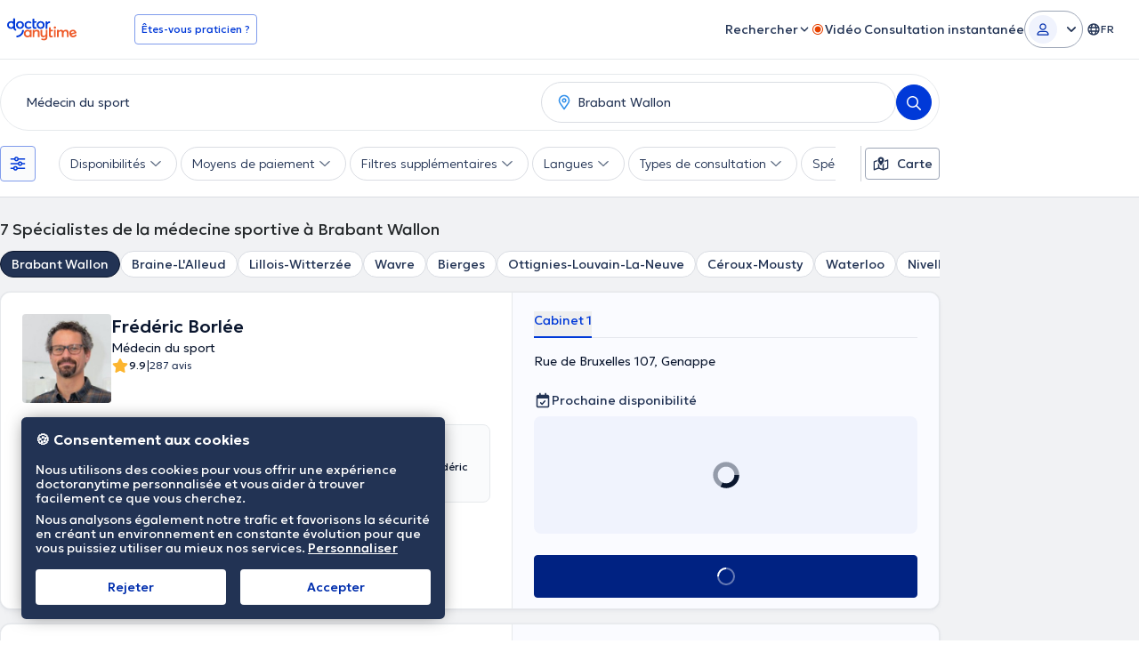

--- FILE ---
content_type: text/html; charset=utf-8
request_url: https://www.doctoranytime.be/s/medecin-du-sport/brabant-wallon
body_size: 99997
content:


<!doctype html>
<html class="no-js" lang="fr">
<head>
    <meta charset="utf-8">
    <meta http-equiv="x-ua-compatible" content="ie=edge">
    <meta name="author" content="">
    <meta name="viewport" content="width=device-width,initial-scale=1,maximum-scale=1,viewport-fit=cover">
    <meta name="format-detection" content="telephone=no">
	

	
    
<title>Médecin du sport Brabant Wallon: Prenez rendez-vous par Internet gratuitement</title>

    <meta name="description" content='Trouvez rapidement un Médecin du sport à Brabant Wallon et prenez rendez-vous en ligne gratuitement. Découvrez les tarifs, les horaires et les spécialisations.' />

    <link rel="canonical" href="https://www.doctoranytime.be/s/medecin-du-sport/brabant-wallon" />

    <meta name="robots" content="index,follow" />
        <meta property="og:image" content="https://www.doctoranytime.be/images/rbd-og/doctoranytime-logo-square.png" />
        <link rel='alternate' href='https://www.doctoranytime.be/s/medecin-du-sport/brabant-wallon' hreflang='fr-BE' />
            <link rel="alternate" href="https://www.doctoranytime.be/s/medecin-du-sport/brabant-wallon" hreflang="fr" />
        <link rel='alternate' href='https://www.doctoranytime.be/nl/s/sportgeneeskunde/brabant-wallon' hreflang='nl-BE' />
            <link rel="alternate" href="https://www.doctoranytime.be/nl/s/sportgeneeskunde/brabant-wallon" hreflang="nl" />
        <link rel='alternate' href='https://www.doctoranytime.be/en/s/sports-doctor/brabant-wallon' hreflang='en-BE' />
            <link rel="alternate" href="https://www.doctoranytime.be/en/s/sports-doctor/brabant-wallon" hreflang="en" />
    <link rel="alternate" href="https://www.doctoranytime.be/s/medecin-du-sport/brabant-wallon" hreflang="x-default" />





    
    <script type="application/ld&#x2B;json">
        {
        "@context": "https://schema.org/",
        "@graph": [ {"@type":"Organization","name":"doctoranytime","legalName":"doctoranytime","url":"https://www.doctoranytime.be","logo":"https://www.doctoranytime.be/images/logo-do.png","areaServed":{"@type":"Country","name":"BE"},"contactPoint":{"@type":"ContactPoint","email":"support@doctoranytime.be","telephone":null,"contactType":"customer service"},"sameAs":["https://www.facebook.com/doctoranytime.be/","https://twitter.com/doctoranytimebe","https://www.linkedin.com/company/doctor-anytime-belgium/"]},{"@type":"CollectionPage","name":"Médecin du sport Brabant Wallon: Prenez rendez-vous par Internet gratuitement","url":"https://www.doctoranytime.be/s/medecin-du-sport/brabant-wallon","description":"Trouvez rapidement un Médecin du sport à Brabant Wallon et prenez rendez-vous en ligne gratuitement. Découvrez les tarifs, les horaires et les spécialisations.","image":"https://www.doctoranytime.be/images/rbd-og/doctoranytime-logo-square.png"},{"@type":"BreadcrumbList","itemListElement":[{"@type":"ListItem","position":1,"name":"doctoranytime","item":"https://www.doctoranytime.be/"},{"@type":"ListItem","position":2,"name":"Spécialistes de la médecine sportive","item":"https://www.doctoranytime.be/s/medecin-du-sport"},{"@type":"ListItem","position":3,"name":"Brabant Wallon","item":"https://www.doctoranytime.be/s/medecin-du-sport/brabant-wallon"}]},[{"@type":"Physician","currenciesAccepted":"EUR","name":"Frédéric Borlée","givenName":"Frédéric","familyName":"Borlée","alternateName":"borlee-frederic","medicalSpecialty":"Médecin du sport","image":"https://cdn.doctoranytime.be/profileimages/thumbs/e92c25e5-052c-4682-9e0e-6cd6987d1359.jpg","description":"<p>Après avoir obtenu son diplôme en médecine en 2000 à l’UCL, le spécialiste <strong class='color-black'>Frédéric Borlée a exercé au CHU Charleroi durant des années avant de démarrer ses consultations au Centre Paramédic Anderlues et au cabinet BMC. Il peut vous aider à surmonter un traumatisme sportif (pubalgie, lésions tendineuses et articulaires) et vous prodiguer des conseils pouvant vous aider à reprendre vos activités sportives en toute sérénité.</p>","telephone":null,"location":{"@type":"Place","geo":{"@type":"GeoCoordinates","latitude":"50.6140954","longitude":"4.4497544","address":null}},"aggregateRating":null,"reviews":null,"address":[{"@type":"PostalAddress","streetAddress":"Rue de Bruxelles 107","addressLocality":"Genappe","addressRegion":"Brabant Wallon","postalCode":"1470","addressCountry":{"@type":"Country","name":"BE"}}],"url":null,"member":null,"knowsLanguage":null,"hospitalAffiliation":null,"paymentAccepted":null,"areaServed":null,"hasMap":null},{"@type":"Physician","currenciesAccepted":"EUR","name":"Laurent Simar Docteur","givenName":"Laurent","familyName":"Simar","alternateName":"laurent-simar","medicalSpecialty":"Médecin du sport","image":"https://cdn.doctoranytime.be/profileimages/thumbs/4b288cf1-129c-4c45-a75b-83983e4aa107.JPG","description":"<p>Le Docteur Simar vous reçoit en consultation à Lasne, Jambes ou Jodoigne (les rendez-vous pour Jodoigne se prenne exclusivement via le secrétariat au 02/379.03.72.</p><p></p><p>ATTENTION : VERIFIEZ BIEN LE LIEU DE RENDEZ-VOUS (lundi matin à Lasnes, lundi après-midi à Jambes)</p><p></p><p>/!\\/!\\/!\\/!\\/!\\ CHANGEMENT D'ADRESSE POUR LE CENTRE HSPC /!\\/!\\/!\\ =&gt; 21 rue de la Bâchée, 1380 Lasnes</p>","telephone":null,"location":{"@type":"Place","geo":{"@type":"GeoCoordinates","latitude":"50.6595721","longitude":"4.4297439","address":null}},"aggregateRating":null,"reviews":null,"address":[{"@type":"PostalAddress","streetAddress":"21, rue de la Bâchée","addressLocality":"Lasne","addressRegion":"Brabant Wallon","postalCode":"1380","addressCountry":{"@type":"Country","name":"BE"}}],"url":null,"member":null,"knowsLanguage":null,"hospitalAffiliation":null,"paymentAccepted":null,"areaServed":null,"hasMap":null},{"@type":"Physician","currenciesAccepted":"EUR","name":"Maud Lejeune","givenName":"Maud","familyName":"Lejeune","alternateName":"lejeune-maud","medicalSpecialty":"Médecin du sport","image":"https://cdn.doctoranytime.be/profileimages/thumbs/6f790a63-a5dc-4ac8-ad38-fbde8d2d6bc8.jpg","description":"<p>Docteur <strong class='color-black'>Maud Lejeune est spécialiste de la médecine du sport avec plusieurs experiences. Elle a obtenu son diplôme en médecine en 2010. Après un assistanat en médecine générale, elle s'est tournée vers la médecine du sport en suivant une formation à l'UCL et l'ULG, puis en obtenant un diplôme inter-universitaire en médecine du sport à Paris. Elle a également suivi une formation en mésothérapie à Bordeaux. De 2016 à 2019, elle a réalisé une diplôme universitaire en médecine manuelle et ostéopathique (Université Paris 6 Pierre et Marie Curie).  Elle projette, dans les années à venir, de se former encore à divers sujets spécifiques de la médecine du sport (nutrition, échographie). Actuellement, Elle travaille au centre Moovia de Genval. Elle possède également une consultation de médecine du sport à Nivelles et à Louvain-la-Neuve. De plus elle est médecin consultant pour le tennis étude à l'Association francophone de tennis.</p>","telephone":null,"location":{"@type":"Place","geo":{"@type":"GeoCoordinates","latitude":"50.61686819999999","longitude":"4.324813799999998","address":null}},"aggregateRating":null,"reviews":null,"address":[{"@type":"PostalAddress","streetAddress":"avenue de France 9","addressLocality":"Nivelles","addressRegion":"Brabant Wallon","postalCode":"1400","addressCountry":{"@type":"Country","name":"BE"}},{"@type":"PostalAddress","streetAddress":"Voie de la Petite Reine 1","addressLocality":"Ottignies-Louvain-La-Neuve","addressRegion":"Brabant Wallon","postalCode":"1348","addressCountry":{"@type":"Country","name":"BE"}}],"url":null,"member":null,"knowsLanguage":null,"hospitalAffiliation":null,"paymentAccepted":null,"areaServed":null,"hasMap":null},{"@type":"Physician","currenciesAccepted":"EUR","name":"Charles Thiebauld","givenName":"Charles","familyName":"Thiebauld","alternateName":"charles-thiebauld-2","medicalSpecialty":"Médecin du sport","image":"https://cdn.doctoranytime.be/profileimages/thumbs/b3e75023-15aa-43ee-947b-9db66fe081f4.jpg","description":"Médecine générale et médecine du sport.\nTraitement et prévention des traumatismes sportifs","telephone":null,"location":{"@type":"Place","geo":{"@type":"GeoCoordinates","latitude":"50.7254754","longitude":"4.4966882","address":null}},"aggregateRating":null,"reviews":null,"address":[{"@type":"PostalAddress","streetAddress":"Clos des Poplis 32","addressLocality":"Rixensart","addressRegion":"Brabant Wallon","postalCode":"1332","addressCountry":{"@type":"Country","name":"BE"}}],"url":null,"member":null,"knowsLanguage":null,"hospitalAffiliation":null,"paymentAccepted":null,"areaServed":null,"hasMap":null},{"@type":"Physician","currenciesAccepted":"EUR","name":"Sophie Leconte","givenName":"Sophie","familyName":"Leconte","alternateName":"leconte-sophie","medicalSpecialty":"Médecin du sport","image":"https://cdn.doctoranytime.be/profileimages/thumbs/4c619283-ef8a-46b3-bd83-9801da7e5926.jpg","description":"traumatologie du sport, nutrition du sport, aptitude au sport, pathologie chronique et sport","telephone":null,"location":{"@type":"Place","geo":{"@type":"GeoCoordinates","latitude":"50.6580482","longitude":"4.6264279","address":null}},"aggregateRating":null,"reviews":null,"address":[{"@type":"PostalAddress","streetAddress":"Rue du Fond Cattelain 5","addressLocality":"Mont-Saint-Guibert","addressRegion":"Brabant Wallon","postalCode":"1330","addressCountry":{"@type":"Country","name":"BE"}},{"@type":"PostalAddress","streetAddress":"Rue de Rosières 44","addressLocality":"Rixensart","addressRegion":"Brabant Wallon","postalCode":"1330","addressCountry":{"@type":"Country","name":"BE"}}],"url":null,"member":null,"knowsLanguage":null,"hospitalAffiliation":null,"paymentAccepted":null,"areaServed":null,"hasMap":null},{"@type":"Physician","currenciesAccepted":"EUR","name":"Mathieu Krug Dr.","givenName":"Mathieu","familyName":"Krug","alternateName":"krug-mathieu","medicalSpecialty":"Médecin du sport","image":"https://cdn.doctoranytime.be/profileimages/thumbs/6c138643-c7a5-4e57-b696-458991ebda2d.jpg","description":"Médecine du sport, ECG de repos, PRP, mésothérapie, échographie MSK, infiltrations articulaires.","telephone":null,"location":{"@type":"Place","geo":{"@type":"GeoCoordinates","latitude":"50.6656588","longitude":"4.5685954","address":null}},"aggregateRating":null,"reviews":null,"address":[{"@type":"PostalAddress","streetAddress":"Boulavard Martin 3A","addressLocality":"Ottignies-Louvain-La-Neuve","addressRegion":"Brabant Wallon","postalCode":"1340","addressCountry":{"@type":"Country","name":"BE"}},{"@type":"PostalAddress","streetAddress":"Avenue de France 9","addressLocality":"Nivelles","addressRegion":"Brabant Wallon","postalCode":"1400","addressCountry":{"@type":"Country","name":"BE"}}],"url":null,"member":null,"knowsLanguage":null,"hospitalAffiliation":null,"paymentAccepted":null,"areaServed":null,"hasMap":null},{"@type":"Physician","currenciesAccepted":"EUR","name":"Ingrid Cecchi","givenName":"Ingrid","familyName":"Cecchi","alternateName":"ingrid-cecchi","medicalSpecialty":"Médecin du sport","image":"https://cdn.doctoranytime.be/profileimages/thumbs/e1615304-3f8b-45ab-866c-57256d739494.jpg","description":"<p>Diplômée en médecine générale en 2011 à l'UCL, je vous reçois en médecine générale exclusivement à Genval. Je pourrai suivre toute la famille, du plus jeune ou plus âgé, dans une vision préventive, curative et bienveillante. D'autres RDV sont disponibles en ligne via mgrix.be    Passionnée de sport depuis toujours, je suis médecin du sport depuis 2020. J'assure le suivi des sportifs amateurs ou plus aguerris tant sur le plan curatif que préventif. Intéressée par la santé des femmes, je suis formée à La Clinique du Coureur au suivi des coureuses en pré-post partum. Au niveau technique, je pourrai vous aider en réalisant taping, kinesiotape et infiltration intra-articulaire ou ECG.    Je vous accueille en français, mais aussi en anglais ou en italien.    Toute consultation non honorée et non excusée vous sera facturée 20E. Merci de me contacter par téléphone si vous souhaitez un RDV</p>","telephone":null,"location":{"@type":"Place","geo":{"@type":"GeoCoordinates","latitude":"50.7250409","longitude":"4.5195206","address":null}},"aggregateRating":null,"reviews":null,"address":[{"@type":"PostalAddress","streetAddress":"Rue de Rosières 44","addressLocality":"Genval","addressRegion":"Brabant Wallon","postalCode":"1332","addressCountry":{"@type":"Country","name":"BE"}},{"@type":"PostalAddress","streetAddress":"Rue Bourgmestre Gilisquet 71","addressLocality":"Walhain","addressRegion":"Brabant Wallon","postalCode":"1457","addressCountry":{"@type":"Country","name":"BE"}}],"url":null,"member":null,"knowsLanguage":null,"hospitalAffiliation":null,"paymentAccepted":null,"areaServed":null,"hasMap":null},{"@type":"Physician","currenciesAccepted":"EUR","name":"Cedric Hautrive","givenName":"Cedric","familyName":"Hautrive","alternateName":"cedric-hautrive","medicalSpecialty":"Médecin du sport","image":"https://cdn.doctoranytime.be/profileimages/thumbs/cff61295-0e24-4eb9-bfbe-6feec8ae16a6.jpg","description":"<p>Prise de RDV via l'agenda en ligne en tapant Hautrive et Mikrono sur un moteur de recherche. (drhautrive.mikrono com)</p><p></p><p><span style=\"color: rgba(0, 0, 0, 0.83);\">Bienvenue sur la page du Dr Hautrive Cédric.&nbsp;</span>.&nbsp;</p><ul><li class=\"ql-align-justify\">La médecine du sport étudie les pathologies liées aux activités sportives, qu'elles soient d'ordre traumatique, de surcharge ou liées à du matériel. Elle touche bien évidemment les sportifs amateurs et loisirs.&nbsp;</li><li class=\"ql-align-justify\">Le bilan de non contre-indication à la pratique d'activité en fait partie avec l'aide de l'électrocardiogramme. C'est l'occasion pour discuter des aspects de prévention, de recherche de déséquilibre musculaire et différents réglages à apporter à la pratique sportive.</li><li class=\"ql-align-justify\">Les épreuves d'effort sont un domaine de cette spécialité où l'on établit les zones d'entraînements en vélo ou sur tapis avec des rectification des zones de fréquence cardiaque. En cas de symptômes, l'ECG d'effort sera indiqué.</li><li class=\"ql-align-justify\">Les infiltrations d'acide hyaluronique, de cortisone et de mésothérapie font également partie des traitements.</li><li class=\"ql-align-justify\">Enfin, le médecin du sport est en capacité de suivre des sportifs de haut niveau en collaboration avec les différents acteurs de la santé : kinésithérapeute, diététicien, ostéopathe, podologue,...</li></ul><p></p>","telephone":null,"location":{"@type":"Place","geo":{"@type":"GeoCoordinates","latitude":"50.71931","longitude":"4.3847668","address":null}},"aggregateRating":null,"reviews":null,"address":[{"@type":"PostalAddress","streetAddress":"Avenue des Pâquerettes 55/40","addressLocality":"Waterloo","addressRegion":"Brabant Wallon","postalCode":"1410 ","addressCountry":{"@type":"Country","name":"BE"}}],"url":null,"member":null,"knowsLanguage":null,"hospitalAffiliation":null,"paymentAccepted":null,"areaServed":null,"hasMap":null},{"@type":"Physician","currenciesAccepted":"EUR","name":"Jean-Samuel Blanpain","givenName":"Jean-Samuel","familyName":"Blanpain","alternateName":"jean-samuel-blanpain","medicalSpecialty":"Médecin du sport","image":"https://cdn.doctoranytime.be/profileimages/thumbs/08e946d1-580e-46c5-9cca-93d3dc864a7d.jpg","description":"Médecin du sport à Chaumont-Gistoux, spécialisé en traumatologie et prévention sportive.","telephone":null,"location":{"@type":"Place","geo":{"@type":"GeoCoordinates","latitude":"50.6871623","longitude":"4.6920001","address":null}},"aggregateRating":null,"reviews":null,"address":[{"@type":"PostalAddress","streetAddress":"Rue Inchebroux 1C","addressLocality":"Chaumont-Gistoux","addressRegion":"Brabant Wallon","postalCode":"1325","addressCountry":{"@type":"Country","name":"BE"}}],"url":null,"member":null,"knowsLanguage":null,"hospitalAffiliation":null,"paymentAccepted":null,"areaServed":null,"hasMap":null},{"@type":"Physician","currenciesAccepted":"EUR","name":"Vincent Grek ","givenName":"Vincent Grek","familyName":"","alternateName":"vincent--grek","medicalSpecialty":"Médecin du sport","image":"https://cdn.doctoranytime.be/profileimages/thumbs/5678db61-7031-4d93-bc1a-9c919ca36773.jpg","description":"<p>Docteur Grek, Spécialiste en médecine interne, consulte à Wavre et Nivelles, du lundi au vendredi.</p>","telephone":null,"location":{"@type":"Place","geo":{"@type":"GeoCoordinates","latitude":"50.7294897","longitude":"4.59013329999993","address":null}},"aggregateRating":null,"reviews":null,"address":[{"@type":"PostalAddress","streetAddress":"Avenue Pasteur 2b","addressLocality":"Wavre","addressRegion":"Brabant Wallon","postalCode":"1300","addressCountry":{"@type":"Country","name":"BE"}}],"url":null,"member":null,"knowsLanguage":null,"hospitalAffiliation":null,"paymentAccepted":null,"areaServed":null,"hasMap":null}] ]
        }
    </script>



    <link rel="stylesheet" type="text/css" href="/dist/sass/public/search-page.css?v=gSD-_hhrXcjGIcAZj33e2YXVoL3mDibZEp3YoyEOpus" media="all" inject>
    <style>*,:after,:before{--tw-border-spacing-x:0;--tw-border-spacing-y:0;--tw-translate-x:0;--tw-translate-y:0;--tw-rotate:0;--tw-skew-x:0;--tw-skew-y:0;--tw-scale-x:1;--tw-scale-y:1;--tw-pan-x: ;--tw-pan-y: ;--tw-pinch-zoom: ;--tw-scroll-snap-strictness:proximity;--tw-gradient-from-position: ;--tw-gradient-via-position: ;--tw-gradient-to-position: ;--tw-ordinal: ;--tw-slashed-zero: ;--tw-numeric-figure: ;--tw-numeric-spacing: ;--tw-numeric-fraction: ;--tw-ring-inset: ;--tw-ring-offset-width:0px;--tw-ring-offset-color:#fff;--tw-ring-color:rgba(52,152,219,.5);--tw-ring-offset-shadow:0 0 #0000;--tw-ring-shadow:0 0 #0000;--tw-shadow:0 0 #0000;--tw-shadow-colored:0 0 #0000;--tw-blur: ;--tw-brightness: ;--tw-contrast: ;--tw-grayscale: ;--tw-hue-rotate: ;--tw-invert: ;--tw-saturate: ;--tw-sepia: ;--tw-drop-shadow: ;--tw-backdrop-blur: ;--tw-backdrop-brightness: ;--tw-backdrop-contrast: ;--tw-backdrop-grayscale: ;--tw-backdrop-hue-rotate: ;--tw-backdrop-invert: ;--tw-backdrop-opacity: ;--tw-backdrop-saturate: ;--tw-backdrop-sepia: ;--tw-contain-size: ;--tw-contain-layout: ;--tw-contain-paint: ;--tw-contain-style: }::backdrop{--tw-border-spacing-x:0;--tw-border-spacing-y:0;--tw-translate-x:0;--tw-translate-y:0;--tw-rotate:0;--tw-skew-x:0;--tw-skew-y:0;--tw-scale-x:1;--tw-scale-y:1;--tw-pan-x: ;--tw-pan-y: ;--tw-pinch-zoom: ;--tw-scroll-snap-strictness:proximity;--tw-gradient-from-position: ;--tw-gradient-via-position: ;--tw-gradient-to-position: ;--tw-ordinal: ;--tw-slashed-zero: ;--tw-numeric-figure: ;--tw-numeric-spacing: ;--tw-numeric-fraction: ;--tw-ring-inset: ;--tw-ring-offset-width:0px;--tw-ring-offset-color:#fff;--tw-ring-color:rgba(52,152,219,.5);--tw-ring-offset-shadow:0 0 #0000;--tw-ring-shadow:0 0 #0000;--tw-shadow:0 0 #0000;--tw-shadow-colored:0 0 #0000;--tw-blur: ;--tw-brightness: ;--tw-contrast: ;--tw-grayscale: ;--tw-hue-rotate: ;--tw-invert: ;--tw-saturate: ;--tw-sepia: ;--tw-drop-shadow: ;--tw-backdrop-blur: ;--tw-backdrop-brightness: ;--tw-backdrop-contrast: ;--tw-backdrop-grayscale: ;--tw-backdrop-hue-rotate: ;--tw-backdrop-invert: ;--tw-backdrop-opacity: ;--tw-backdrop-saturate: ;--tw-backdrop-sepia: ;--tw-contain-size: ;--tw-contain-layout: ;--tw-contain-paint: ;--tw-contain-style: }*,:after,:before{border:0 solid #dbdee0;box-sizing:border-box}:after,:before{--tw-content:""}:host,html{-webkit-text-size-adjust:100%;font-feature-settings:normal;-webkit-tap-highlight-color:transparent;font-family:ui-sans-serif,system-ui,sans-serif,Apple Color Emoji,Segoe UI Emoji,Segoe UI Symbol,Noto Color Emoji;font-variation-settings:normal;line-height:1.5;-moz-tab-size:4;-o-tab-size:4;tab-size:4}body{line-height:inherit;margin:0}hr{border-top-width:1px;color:inherit;height:0}abbr:where([title]){-webkit-text-decoration:underline dotted;text-decoration:underline dotted}h1,h2,h3,h4,h5,h6{font-size:inherit;font-weight:inherit}a{color:inherit;text-decoration:inherit}b,strong{font-weight:bolder}code,kbd,pre,samp{font-feature-settings:normal;font-family:Courier New,DejaVu Sans Mono,Bitstream Vera Sans Mono,Monaco,monospace;font-size:1em;font-variation-settings:normal}small{font-size:80%}sub,sup{font-size:75%;line-height:0;position:relative;vertical-align:baseline}sub{bottom:-.25em}sup{top:-.5em}table{border-collapse:collapse;border-color:inherit;text-indent:0}button,input,optgroup,select,textarea{font-feature-settings:inherit;color:inherit;font-family:inherit;font-size:100%;font-variation-settings:inherit;font-weight:inherit;letter-spacing:inherit;line-height:inherit;margin:0;padding:0}button,select{text-transform:none}button,input:where([type=button]),input:where([type=reset]),input:where([type=submit]){-webkit-appearance:button;background-color:transparent;background-image:none}:-moz-focusring{outline:auto}:-moz-ui-invalid{box-shadow:none}progress{vertical-align:baseline}::-webkit-inner-spin-button,::-webkit-outer-spin-button{height:auto}[type=search]{-webkit-appearance:textfield;outline-offset:-2px}::-webkit-search-decoration{-webkit-appearance:none}::-webkit-file-upload-button{-webkit-appearance:button;font:inherit}summary{display:list-item}blockquote,dd,dl,figure,h1,h2,h3,h4,h5,h6,hr,p,pre{margin:0}fieldset{margin:0}fieldset,legend{padding:0}menu,ol,ul{list-style:none;margin:0;padding:0}dialog{padding:0}textarea{resize:vertical}input::-moz-placeholder,textarea::-moz-placeholder{color:#cacdcf;opacity:1}input::placeholder,textarea::placeholder{color:#cacdcf;opacity:1}[role=button],button{cursor:pointer}:disabled{cursor:default}audio,canvas,embed,iframe,img,object,svg,video{display:block;vertical-align:middle}img,video{height:auto;max-width:100%}[hidden]:where(:not([hidden=until-found])){display:none}.text-1216{font-size:.75rem;line-height:1rem}.\!text-1218{font-size:.75rem!important;line-height:1.125rem!important}.text-1416{font-size:.875rem;line-height:1rem}.text-1420{font-size:.875rem;line-height:1.25rem}.text-1624{font-size:1rem;line-height:1.5rem}.text-1824{font-size:1.125rem;line-height:1.5rem}.text-2232{font-size:1.375rem;line-height:2rem}.text-2432{font-size:1.5rem;line-height:2rem}.text-2636{font-size:1.625rem;line-height:2.25rem}html{box-sizing:border-box;font-size:16px}body{color:#25292b;font-family:Geologica,sans-serif;font-optical-sizing:auto;font-size:1rem;font-style:normal;font-variation-settings:"slnt" 0,"CRSV" 1,"SHRP" 0;font-weight:200;line-height:1.5rem}*,:after,:before{box-sizing:inherit}body{line-height:1.25}a{color:#0039d8;outline:2px solid transparent;outline-offset:2px;outline-width:0;text-decoration-line:none;transition-duration:.2s;transition-property:all;transition-timing-function:cubic-bezier(.4,0,.2,1);transition-timing-function:linear}ol,ul{list-style-type:none;padding:0}body.has-open-modal,html.has-open-modal{overflow:hidden!important}.header-wrapper .logo{flex-shrink:0}.header-wrapper a.logo-anchor img{height:32px;width:auto}.header>.container{align-items:center;display:flex;justify-content:space-between}.header .desktop-nav{align-items:center;display:flex;gap:16px;margin-left:auto}@media(min-width:1200px){.header .desktop-nav .desktop-nav{margin:12px 0 0}}.header .entry-btns,.header .menu{display:none}.header .entry-btns a{align-items:center;display:flex;transition-duration:.15s;transition-property:none;transition-property:.2s color ease;transition-timing-function:cubic-bezier(.4,0,.2,1)}.header .entry-btns a .svg-icon{font-size:1rem;line-height:1.5rem;line-height:16px;margin-left:8px}@media(min-width:768px){.header .entry-btns .entry-btns{margin:0}.header .entry-btns .entry-btns li.text{display:inline-block;margin:0 8px 0 0}.header .entry-btns .entry-btns a{padding:12px 8px}.header .entry-btns .entry-btns .button{padding:8px 16px}.header .entry-btns .menu{margin:4px 0}.header .entry-btns .menu a{padding:12px 8px}@media(min-width:1024px){.header .entry-btns .menu{display:block;margin:4px 0}.header .entry-btns .menu a{padding:12px 16px}}.header .entry-btns .entry-btns li.\!text{display:inline-block;margin:0 8px 0 0}}@media(min-width:1200px){.header .entry-btns{align-items:center;display:flex;gap:16px;margin:0}.header .entry-btns li{--tw-text-opacity:1;color:rgb(160 165 168/var(--tw-text-opacity,1));display:inline-block;font-size:1rem;line-height:1.5rem;position:relative;vertical-align:middle}.header .entry-btns li.text{display:none;margin:0 8px 0 0}.header .entry-btns a{--tw-text-opacity:1;color:rgb(31 116 173/var(--tw-text-opacity,1));display:block;font-size:.875rem;font-weight:300;line-height:1.25rem;padding:8px}.header .entry-btns a:hover{--tw-text-opacity:1;color:rgb(232 33 76/var(--tw-text-opacity,1))}.header .entry-btns a.icon-button{--tw-text-opacity:1;align-items:center;border-radius:4px;color:rgb(31 116 173/var(--tw-text-opacity,1));display:flex;font-size:1.5rem;height:40px;justify-content:center;line-height:2rem;margin:0;padding:0;text-align:center;width:40px}.header .entry-btns a.icon-button--chat:hover{--tw-bg-opacity:1;--tw-text-opacity:1;background-color:rgb(235 238 240/var(--tw-bg-opacity,1));color:rgb(31 116 173/var(--tw-text-opacity,1))}.header .entry-btns a.icon-button .chats-wrapper{display:inline-block;position:relative}.header .entry-btns a.icon-button .chats-wrapper .svg-icon{display:block;font-size:1.5rem;line-height:2rem;line-height:24px;margin:0}.header .entry-btns a.icon-button .chats-wrapper .new-messages-counter{--tw-bg-opacity:1;--tw-text-opacity:1;background-color:rgb(184 40 40/var(--tw-bg-opacity,1));border-radius:50%;color:rgb(255 255 255/var(--tw-text-opacity,1));font-family:Geologica,sans-serif;font-size:.625rem;font-weight:400;height:18px;line-height:.625rem;line-height:18px;position:absolute;right:-7px;text-align:center;top:-7px;width:18px}.header .entry-btns .button{--tw-border-opacity:1;border-color:rgb(52 152 219/var(--tw-border-opacity,1));border-radius:4px;border-style:solid;border-width:1px;font-size:.75rem;font-weight:400;line-height:1rem;padding:8px 12px;transition-duration:.2s;transition-property:background-color,color,opacity,transform;transition-timing-function:ease-out}.header .entry-btns .button:hover{--tw-bg-opacity:1;--tw-text-opacity:1;background-color:rgb(52 152 219/var(--tw-bg-opacity,1));color:rgb(255 255 255/var(--tw-text-opacity,1))}.header .entry-btns .btn-user-dd.is-active{background-color:#ebeef0e6}.header .entry-btns .general-menu-item-dropdown__action{align-items:center;display:flex}.header .entry-btns .general-menu-item-dropdown__action .svg-icon{font-size:1rem;line-height:1.5rem;line-height:16px;margin-left:8px}.header .entry-btns .general-menu-item-dropdown__action.is-active{background-color:#ebeef0e6}.header .entry-btns .general-menu-item-dropdown__action.is-active .svg-icon{--tw-rotate:180deg;transform:translate(var(--tw-translate-x),var(--tw-translate-y)) rotate(var(--tw-rotate)) skew(var(--tw-skew-x)) skewY(var(--tw-skew-y)) scaleX(var(--tw-scale-x)) scaleY(var(--tw-scale-y))}.header .entry-btns .dropdown{background-color:#ebeef0e6;display:none;left:0;min-width:max(100%,220px);position:absolute;top:100%;z-index:1000}.header .entry-btns .dropdown.is-active{display:block}.header .entry-btns .dropdown.is-right{left:unset;right:0}.header .entry-btns .dropdown.is-columns-2{-moz-columns:2;column-count:2;padding-bottom:16px}.header .entry-btns .dropdown.is-columns-2 a{display:inline-block;white-space:nowrap}.header .entry-btns .dropdown.is-columns-2 a.w-underline{text-decoration-line:underline}.header .entry-btns .dropdown.is-columns-2 a.is-small{font-size:.8125rem;line-height:1rem}.header .entry-btns .dropdown.is-columns-2 a.w-icon .svg-icon{font-size:.75rem;line-height:1rem;margin-left:4px}.header .entry-btns .dropdown li{display:block}.header .entry-btns .dropdown li .button,.header .entry-btns .dropdown li a{display:block;font-size:.875rem;line-height:1.25rem;padding:8px 16px}.header .entry-btns .dropdown li .button{--tw-text-opacity:1;border-radius:0;border-style:none;color:rgb(31 116 173/var(--tw-text-opacity,1));margin:0;text-align:left;width:100%}.header .entry-btns .dropdown li .button:hover{--tw-text-opacity:1;background-color:transparent;color:rgb(232 33 76/var(--tw-text-opacity,1))}.header .entry-btns li.\!text{display:none;margin:0 8px 0 0}.header .entry-btns .\!dropdown{background-color:#ebeef0e6;display:none;left:0;min-width:max(100%,220px);position:absolute;top:100%;z-index:1000}.header .entry-btns .\!dropdown.is-active{display:block}.header .entry-btns .\!dropdown.is-right{left:unset;right:0}.header .entry-btns .\!dropdown.is-columns-2{-moz-columns:2;column-count:2;padding-bottom:16px}.header .entry-btns .\!dropdown.is-columns-2 a{display:inline-block;white-space:nowrap}.header .entry-btns .\!dropdown.is-columns-2 a.w-underline{text-decoration-line:underline}.header .entry-btns .\!dropdown.is-columns-2 a.is-small{font-size:.8125rem;line-height:1rem}.header .entry-btns .\!dropdown.is-columns-2 a.w-icon .svg-icon{font-size:.75rem;line-height:1rem;margin-left:4px}.header .entry-btns .\!dropdown li{display:block}.header .entry-btns .\!dropdown li .button,.header .entry-btns .\!dropdown li a{display:block;font-size:.875rem;line-height:1.25rem;padding:8px 16px}.header .entry-btns .\!dropdown li .button{--tw-text-opacity:1;border-radius:0;border-style:none;color:rgb(31 116 173/var(--tw-text-opacity,1));margin:0;text-align:left;width:100%}.header .entry-btns .\!dropdown li .button:hover{--tw-text-opacity:1;background-color:transparent;color:rgb(232 33 76/var(--tw-text-opacity,1))}}.header .button--tel{display:none}.button--m-menu{border-style:none;font-size:1.5rem;line-height:2rem;line-height:24px;margin:0 0 0 16px;order:10;padding:0;position:relative}.button--m-menu .svg-icon{color:#223354;height:24px;width:24px}.offcanvas-block{overflow:hidden}.offcanvas-overlay{--tw-bg-opacity:1;background-color:rgb(0 0 0/var(--tw-bg-opacity,1));inset:0;opacity:0;position:fixed;transition-duration:.2s;transition-property:all;transition-timing-function:ease;z-index:-999}.offcanvas-open .offcanvas-overlay{opacity:.6;z-index:99999999}.offcanvas-menu{--tw-translate-x:0px;--tw-bg-opacity:1;background-color:rgb(255 255 255/var(--tw-bg-opacity,1));height:100%;position:fixed;right:-280px;top:0;transform:translate(var(--tw-translate-x),var(--tw-translate-y)) rotate(var(--tw-rotate)) skew(var(--tw-skew-x)) skewY(var(--tw-skew-y)) scaleX(var(--tw-scale-x)) scaleY(var(--tw-scale-y));transition-duration:.2s;transition-property:all;transition-timing-function:ease;width:280px;z-index:-999}.offcanvas-menu__inner{display:flex;flex-direction:column;height:100%;overflow:auto}.offcanvas-menu__inner .menu{padding-top:24px}.offcanvas-menu__inner .specialist-wrapper{background-color:#f7f8f9;border-color:#e6e9ec;border-radius:8px;border-width:1px;display:flex;flex-direction:row;gap:16px;margin:16px;min-height:102px;padding:16px 16px 0}.offcanvas-menu__inner .specialist-wrapper .specialist-content{margin-bottom:16px}.offcanvas-menu__inner .specialist-wrapper .specialist-content .specialist-title{color:#0a162e;font-size:16px;font-weight:500;line-height:24px;margin-bottom:0;margin-top:0}.offcanvas-menu__inner .specialist-wrapper .specialist-content a{color:#0039d8;font-size:12px;font-weight:400;line-height:18px;padding:0}.offcanvas-menu__inner .specialist-wrapper img{margin-top:auto}.offcanvas-menu__inner .newsletter-wrapper{background-color:#f7f8f9;border-color:#e6e9ec;border-radius:8px;border-width:1px;display:flex;flex-direction:row;font-size:12px;font-weight:300;gap:16px;line-height:18px;margin:16px;padding:16px}.offcanvas-menu__inner .newsletter-wrapper .newsletter-content .newsletter-title{color:#0a162e;font-size:16px;font-weight:500;line-height:24px}.offcanvas-open .offcanvas-menu{--tw-translate-x:-100%;--tw-shadow:0px 0px 5px 0 rgba(0,0,0,.1);--tw-shadow-colored:0px 0px 5px 0 var(--tw-shadow-color);box-shadow:var(--tw-ring-offset-shadow,0 0 #0000),var(--tw-ring-shadow,0 0 #0000),var(--tw-shadow);transform:translate(var(--tw-translate-x),var(--tw-translate-y)) rotate(var(--tw-rotate)) skew(var(--tw-skew-x)) skewY(var(--tw-skew-y)) scaleX(var(--tw-scale-x)) scaleY(var(--tw-scale-y));z-index:999999999}.offcanvas-menu .menu{margin:0}.offcanvas-menu .menu>li{position:relative}.offcanvas-menu .menu>li.button-item{display:block;margin-top:48px;text-align:center}.offcanvas-menu .menu>li.button-item .button-wrapper{display:inline-block}.offcanvas-menu .menu>li.button-item .button-wrapper .qa-are-you-a-practitioner-btn{--tw-border-opacity:1;border-color:rgb(52 152 219/var(--tw-border-opacity,1));border-radius:4px;border-style:solid;border-width:1px;display:block;padding:8px 16px}.offcanvas-menu .menu>li .general-menu-item-dropdown__action{position:relative}.offcanvas-menu .menu>li .general-menu-item-dropdown__action .navbar-angle{--tw-translate-y:-50%;--tw-bg-opacity:1;align-items:center;background-color:rgb(255 255 255/var(--tw-bg-opacity,1));display:flex;font-size:1rem;height:24px;line-height:1.5rem;line-height:24px;position:absolute;right:16px;top:50%;transform:translate(var(--tw-translate-x),var(--tw-translate-y)) rotate(var(--tw-rotate)) skew(var(--tw-skew-x)) skewY(var(--tw-skew-y)) scaleX(var(--tw-scale-x)) scaleY(var(--tw-scale-y));width:24px}.offcanvas-menu .menu>li .general-menu-item-dropdown__action.is-active{border-bottom-width:1px;border-color:#e6e9ec}.offcanvas-menu .menu>li .general-menu-item-dropdown__action.is-active .navbar-angle{--tw-translate-y:-50%;--tw-rotate:180deg;transform:translate(var(--tw-translate-x),var(--tw-translate-y)) rotate(var(--tw-rotate)) skew(var(--tw-skew-x)) skewY(var(--tw-skew-y)) scaleX(var(--tw-scale-x)) scaleY(var(--tw-scale-y))}.offcanvas-menu .menu>li .general-menu-item-dropdown__action .live-icon{color:#e64200;font-size:16px}@media(min-width:768px){.offcanvas-menu .menu>li .general-menu-item-dropdown__action .live-icon--mobile{display:none}}.offcanvas-menu .menu>li .general-menu-item-dropdown__action .live-icon--desktop{display:none}@media(min-width:768px){.offcanvas-menu .menu>li .general-menu-item-dropdown__action .live-icon--desktop{display:inline-block}}.offcanvas-menu .menu>li .general-menu-item-dropdown__action.single-chat-main-item{align-items:center;display:flex;flex-direction:row;gap:4px}.offcanvas-menu .menu>li .btn-user-dd{align-items:center;display:flex!important;flex-direction:row;position:relative!important}.offcanvas-menu .menu>li .btn-user-dd .user-initials{align-items:center;background-color:#f0f3fd;border-radius:9999px;color:#002ead;display:flex;font-size:12px;font-weight:400;height:32px;justify-content:center;line-height:18px;margin-right:8px;text-align:center;width:32px}.offcanvas-menu .menu>li .btn-user-dd .user-fullname{max-width:calc(100% - 56px)}.offcanvas-menu .menu>li .btn-user-dd .user-fullname,.offcanvas-menu .menu>li .btn-user-dd .user-fullname .fullname{overflow:hidden;text-overflow:ellipsis;white-space:nowrap}.offcanvas-menu .menu>li .btn-user-dd .user-fullname .fullname.chats-wrapper{max-width:calc(100% - 40px)}.offcanvas-menu .menu>li .btn-user-dd .icon-user-line{display:none}.offcanvas-menu .menu>li .btn-user-dd .navbar-angle{--tw-translate-y:-50%;--tw-bg-opacity:1;align-items:center;background-color:rgb(255 255 255/var(--tw-bg-opacity,1));display:flex;font-size:1rem;height:24px;line-height:1.5rem;line-height:24px;position:absolute;right:16px;top:50%;transform:translate(var(--tw-translate-x),var(--tw-translate-y)) rotate(var(--tw-rotate)) skew(var(--tw-skew-x)) skewY(var(--tw-skew-y)) scaleX(var(--tw-scale-x)) scaleY(var(--tw-scale-y));width:24px}.offcanvas-menu .menu>li .btn-user-dd.is-active{border-bottom-width:1px;border-color:#e6e9ec}.offcanvas-menu .menu>li .btn-user-dd.is-active .navbar-angle{--tw-translate-y:-50%;--tw-rotate:180deg;transform:translate(var(--tw-translate-x),var(--tw-translate-y)) rotate(var(--tw-rotate)) skew(var(--tw-skew-x)) skewY(var(--tw-skew-y)) scaleX(var(--tw-scale-x)) scaleY(var(--tw-scale-y))}.offcanvas-menu .menu>li form{margin:0}.offcanvas-menu .menu>li .\!dropdown,.offcanvas-menu .menu>li .dropdown{background-color:#fafbfc;display:none}.offcanvas-menu .menu>li .\!dropdown.is-active,.offcanvas-menu .menu>li .dropdown.is-active{border-radius:12px;display:block}.offcanvas-menu .menu>li .\!dropdown.is-active li,.offcanvas-menu .menu>li .dropdown.is-active li{border-style:none}.offcanvas-menu .menu>li .\!dropdown.is-active li.has-icon a,.offcanvas-menu .menu>li .dropdown.is-active li.has-icon a{align-items:center;display:flex;flex-direction:row;gap:12px}.offcanvas-menu .menu>li .\!dropdown a,.offcanvas-menu .menu>li .\!dropdown button,.offcanvas-menu .menu>li .dropdown a,.offcanvas-menu .menu>li .dropdown button{align-items:center;color:#0a162e;display:flex;flex-direction:row;font-size:14px!important;font-weight:300!important;gap:8px;justify-content:flex-start;line-height:20px!important;padding:12px 16px}.offcanvas-menu .menu>li .\!dropdown a:hover,.offcanvas-menu .menu>li .\!dropdown button:hover,.offcanvas-menu .menu>li .dropdown a:hover,.offcanvas-menu .menu>li .dropdown button:hover{color:#0039d8}.offcanvas-menu .menu>li .\!dropdown a .new-badge,.offcanvas-menu .menu>li .\!dropdown button .new-badge,.offcanvas-menu .menu>li .dropdown a .new-badge,.offcanvas-menu .menu>li .dropdown button .new-badge{align-items:center;background-color:#e9faf4;border-color:#c0efdf;border-radius:4px;border-width:1px;color:#0a6b4b;font-size:10px;font-weight:400;line-height:16px;padding:2px 4px}.offcanvas-menu .menu>li:last-child:before{display:none}.offcanvas-menu .menu>li a:not(.dat-button){-webkit-font-smoothing:antialiased;-moz-osx-font-smoothing:grayscale;color:#0a162e;display:block;font-size:16px;font-weight:300;line-height:24px;margin:0;padding:12px 16px;position:relative;text-decoration-line:none}.offcanvas-menu .menu>li .chats-wrapper{align-items:center!important;display:inline-flex!important;gap:8px;position:relative!important;width:100%!important}.offcanvas-menu .menu>li .chats-wrapper .new-messages-counter{background-color:#e64200;border:1px solid #feece5;border-radius:4px;color:#fff;font-size:.625rem;height:20px;line-height:.625rem;line-height:20px;text-align:center;width:20px}.offcanvas-menu .menu>li .chats-wrapper .beta-tag{--tw-text-opacity:1;--tw-bg-opacity:1;align-items:center;background-color:rgb(213 233 246/var(--tw-bg-opacity,1));border-radius:4px;color:rgb(31 116 173/var(--tw-text-opacity,1));display:inline-flex;font-size:.75rem;font-weight:600;height:24px;justify-content:center;line-height:1rem;margin-left:auto;margin-right:8px;padding:4px 8px;width:40px}.offcanvas-menu .menu>li .button{--tw-text-opacity:1;-webkit-appearance:none;-moz-appearance:none;appearance:none;border-radius:0;color:rgb(31 116 173/var(--tw-text-opacity,1));display:block;font-size:1rem;font-weight:600;line-height:1.5rem;line-height:20px;margin:0;padding:16px 24px;text-align:left;text-decoration-line:none;white-space:normal;width:100%}.offcanvas-menu .menu>li .button,.offcanvas-menu .menu>li ul li{position:relative}.offcanvas-menu .menu>li ul li a,.offcanvas-menu .menu>li ul li button{color:#223354;font-size:12px;font-weight:400;line-height:18px;padding:12px 16px}.offcanvas-menu .menu>li ul li a.w-underline,.offcanvas-menu .menu>li ul li button.w-underline{text-decoration-line:underline}.offcanvas-menu .menu>li ul li a.is-small,.offcanvas-menu .menu>li ul li button.is-small{font-size:.8125rem;line-height:1rem}.offcanvas-menu .menu>li ul li .button{border-style:none}.offcanvas-menu .menu form{margin:0}.offcanvas-menu .menu .sign-in-mobile{border-style:none;margin-left:16px;margin-right:16px;padding-top:48px}.offcanvas-menu .menu .sign-in-mobile button{font-size:16px;font-weight:400;line-height:24px;margin-bottom:8px;margin-top:8px;width:100%}.offcanvas-menu .menu .sign-in-mobile form a .dat-button__text{overflow:hidden;text-overflow:ellipsis;white-space:nowrap}.offcanvas-menu .mob-menu-footer{margin-bottom:16px;margin-top:auto;padding-left:16px;padding-right:16px}.offcanvas-menu .mob-menu-footer>*+*{margin-top:8px}.offcanvas-menu .mob-menu-footer ul li a{color:#0a162e;font-size:16px;font-weight:300;line-height:24px}.offcanvas-menu .chat-feedback-button{margin:auto auto 32px}@media(min-width:768px){.offcanvas-menu .chat-feedback-button{margin:auto auto 16px}}.offcanvas-menu .chat-feedback-button .button{--tw-text-opacity:1;--tw-border-opacity:1;border-color:rgb(235 238 240/var(--tw-border-opacity,1));border-style:solid;border-width:1px;color:rgb(106 117 124/var(--tw-text-opacity,1));font-size:.8125rem;font-weight:400;line-height:1rem;margin:8px 12px;transition-duration:.2s;transition-property:background-color,color,opacity,transform;transition-timing-function:ease-out}.offcanvas-menu .chat-feedback-button .button:active,.offcanvas-menu .chat-feedback-button .button:hover{--tw-border-opacity:1;--tw-bg-opacity:1;--tw-text-opacity:1;background-color:rgb(235 238 240/var(--tw-bg-opacity,1));border-color:rgb(235 238 240/var(--tw-border-opacity,1));color:rgb(37 41 43/var(--tw-text-opacity,1))}.lang-switcher{position:relative}.lang-switcher__current{--tw-text-opacity:1;align-items:center;color:rgb(31 116 173/var(--tw-text-opacity,1));cursor:pointer;display:flex;font-size:.875rem;line-height:1.25rem;padding:6px 8px;text-align:right;text-transform:uppercase}@media(min-width:1024px){.lang-switcher__current{text-align:left}}@media(min-width:768px){.lang-switcher__current .hidden-md{display:none}.lang-switcher__current .visible-md-inline-block{display:inline-block}}.lang-switcher__current .svg-icon{font-size:1rem;line-height:1.5rem;line-height:16px;margin-left:8px}.lang-switcher__list{background-color:#ebeef0e6;display:none;margin:0;min-width:90px;position:absolute;right:0;top:100%;z-index:99999}.lang-switcher__list li{text-align:right}.lang-switcher__list li,.lang-switcher__list li a{--tw-text-opacity:1;color:rgb(31 116 173/var(--tw-text-opacity,1));display:block;font-size:15px}.lang-switcher__list li a{padding:8px 12px}.lang-switcher--open .lang-switcher__list{display:block}.lang-switcher--open .svg-icon{--tw-rotate:180deg;transform:translate(var(--tw-translate-x),var(--tw-translate-y)) rotate(var(--tw-rotate)) skew(var(--tw-skew-x)) skewY(var(--tw-skew-y)) scaleX(var(--tw-scale-x)) scaleY(var(--tw-scale-y))}.lang-switcher .lang-switcher__list{--tw-bg-opacity:1;background-color:rgb(255 255 255/var(--tw-bg-opacity,1));border-radius:12px;box-shadow:0 3px 5px #616f8633,0 0 1px #616f864f}.lang-switcher .lang-switcher__list a{color:#223354;font-size:14px;font-weight:300;line-height:20px;padding:12px 16px}.lang-switcher .lang-switcher__list a .hidden-md{display:block}@media(min-width:768px){.lang-switcher .lang-switcher__list a .hidden-md{display:none}}.lang-switcher .lang-switcher__list a .visible-md{display:none}@media(min-width:768px){.lang-switcher .lang-switcher__list a .visible-md{display:block}}.header__tabs .tab{border:1px solid #809cec;border-radius:4px;display:none}@media(min-width:1024px){.header__tabs .tab{border-width:0}}.header__tabs .tab__mobile-head span.svg-icon.find-doctor-icon-collapsed{display:inline-block}.header__tabs .tab__mobile-head span.svg-icon.find-doctor-icon-expanded,.header__tabs .tab__mobile-head.active span.svg-icon.find-doctor-icon-collapsed{display:none}.header__tabs .tab__mobile-head.active span.svg-icon.find-doctor-icon-expanded{display:inline-block}.header__tabs .tab .tab-exp-content{display:none}.header__tabs .tab .tab-exp-content.active{display:block;padding:16px}@media(min-width:1024px){.header__tabs .tab .tab-exp-content.active{padding:0}.header__tabs .tab .tab-exp-content{display:flex!important;gap:16px}}.header__tabs .tab .form-group{flex:3}@media(min-width:1024px){.header__tabs .tab .form-group{margin-bottom:0}}.header__tabs .tab .form-group:last-child{flex:0;margin-bottom:0}.header__tabs .tab .form-control{border-radius:4px;border-style:solid;border-width:1px;font-size:14px;height:40px;outline:2px solid transparent;outline-offset:2px;padding:12px 36px 12px 12px}.header__tabs .tab .form-control::-moz-placeholder{--tw-placeholder-opacity:1;color:rgb(34 51 84/var(--tw-placeholder-opacity,1))}.header__tabs .tab .form-control::placeholder{--tw-placeholder-opacity:1;color:rgb(34 51 84/var(--tw-placeholder-opacity,1))}.header__tabs .tab .form-control{background-color:#fff;border-color:#dadde3;color:#223354}.header__tabs .tab .form-control:focus::-moz-placeholder{color:transparent}.header__tabs .tab .form-control:focus::placeholder{color:transparent}.header__tabs .tab .select-arrow{--tw-translate-y:-50%;color:#616f86;cursor:pointer;font-size:14px;position:absolute;right:12px;top:50%;z-index:999}.header__tabs .tab .select-arrow,.header__tabs .tab .select-arrow.rotate-arrow{transform:translate(var(--tw-translate-x),var(--tw-translate-y)) rotate(var(--tw-rotate)) skew(var(--tw-skew-x)) skewY(var(--tw-skew-y)) scaleX(var(--tw-scale-x)) scaleY(var(--tw-scale-y))}.header__tabs .tab .select-arrow.rotate-arrow{--tw-rotate:180deg}.header__tabs .tab .button--search{display:block;padding:12px 0;width:100%}.header__tabs .tab .cities-input-wrapper.local-search .form-control{overflow:hidden;padding-right:40px;text-overflow:ellipsis;white-space:nowrap}.header__tabs .tab .cities-input-wrapper.google-search{display:inline-block;width:calc(100% - 45px)}.header__tabs .tab .cities-input-wrapper .area-search-location-icon{color:#616f86;display:none;font-size:1.25rem;left:12px;line-height:1.75rem;line-height:20px;margin-top:-10px;position:absolute;top:50%}.header__tabs .tab .cities-input-wrapper .area-search-loading-icon{animation:spin 1s linear infinite;color:#616f86;display:none;font-size:1.25rem;left:12px;line-height:1.75rem;line-height:20px;margin-top:-10px;position:absolute;top:50%}.header__tabs .tab .cities-input-wrapper.is-loading input.form-control{padding-left:40px}.header__tabs .tab .cities-input-wrapper.is-loading .area-search-loading-icon{display:block}.header__tabs .tab .cities-input-wrapper.with-address input.form-control{padding-left:40px}.header__tabs .tab .cities-input-wrapper.with-address .area-search-location-icon{display:block}.header__tabs .tab .geolocation-btn{background-color:#f7f8f9;cursor:pointer;display:inline-block;height:40px;margin-left:-4px;position:relative;text-align:center;vertical-align:top;width:40px}.header__tabs .tab .geolocation-btn:after{--tw-content:"";--tw-border-opacity:1;border:4px solid transparent;border-bottom:4px solid rgb(10 22 46/var(--tw-border-opacity,1));bottom:0;content:var(--tw-content);display:none;height:0;pointer-events:none;position:absolute;right:16px;width:0}.header__tabs .tab .geolocation-btn .no-service-message{--tw-text-opacity:1;background-color:#223354;color:rgb(255 255 255/var(--tw-text-opacity,1));display:none;font-size:12px;padding:.5em;pointer-events:none;position:absolute;right:0;top:100%;width:120px}.header__tabs .tab .geolocation-btn .icon-geolocation{color:#0a162e;font-size:24px;line-height:2.5rem}.header__tabs .tab .geolocation-btn:hover{background-color:#ccd7f7}.header__tabs .tab .geolocation-btn:hover .icon-geolocation{color:#002ead}.header__tabs .tab .geolocation-btn--no-service .no-service-message,.header__tabs .tab .geolocation-btn--no-service:after{display:block}.header__tabs .tab .list-inline{margin:0}.header__tabs .tab .list-inline li{display:block}.header__tabs .tab p{font-size:14px;margin-top:0}.header__tabs .tab .button--diagnostic{--tw-text-opacity:1;color:rgb(255 255 255/var(--tw-text-opacity,1));padding:8px 12px}.header__tabs .tab .button--diagnostic [class^=icon-]{font-size:20px}.header__tabs .tab .button--diagnostic .\!text,.header__tabs .tab .button--diagnostic .text{padding-top:4px}.header__tabs .tab .button--diagnostic .text__top{font-size:14px}.header__tabs .tab .button--diagnostic .text__bottom{color:#616f86;font-size:12px;font-weight:300}.header__tabs .tab .button--diagnostic:hover{--tw-bg-opacity:1;background-color:rgb(255 255 255/var(--tw-bg-opacity,1))}.header__tabs .tab .button--diagnostic:hover [class^=icon-]{--tw-text-opacity:1;color:rgb(232 33 76/var(--tw-text-opacity,1))}.header__tabs .tab .button--diagnostic:hover .text__top{color:#002ead}.header__tabs .tab .button--diagnostic:hover .text__bottom{--tw-text-opacity:1;color:rgb(0 0 0/var(--tw-text-opacity,1))}.header__tabs .tab .row--diagnostics{margin-bottom:16px}.header__tabs .tab .diagnostic-text{color:#616f86;font-size:12px;font-weight:600;line-height:1.3;margin:12px 0;position:relative;text-align:center}.header__tabs .tab .diagnostic-text:before{margin:0 auto 4px}.header__tabs .tab .diagnostic-text:after,.header__tabs .tab .diagnostic-text:before{--tw-content:"";border-right:4px;border-color:#9ca5b6;border-style:solid;content:var(--tw-content);display:block;height:16px;width:4px}.header__tabs .tab .diagnostic-text:after{margin:4px auto 0}@media(min-width:1024px){.header__tabs{--tw-bg-opacity:1;--tw-text-opacity:1;background-color:rgb(255 255 255/var(--tw-bg-opacity,1));color:rgb(255 255 255/var(--tw-text-opacity,1))}.header__tabs .tab__mobile-head{display:none}.header__tabs .tab .tab-exp-content{display:block;margin-top:16px}.header__tabs .tab .row{margin:0 -.625em}.header__tabs .tab .row>.columns{padding:0 .625em}.header__tabs .tab .row--diagnostics{margin-bottom:16px}.header__tabs .tab .list-inline li{display:inline-block;margin-right:20px;vertical-align:top}.header__tabs .tab p{margin:12px 0}.header__tabs .tab .button--diagnostic{padding:24px 32px}.header__tabs .tab .button--diagnostic [class^=icon-]{display:inline-block;font-size:44px;margin-right:12px;vertical-align:middle}.header__tabs .tab .button--diagnostic .text{display:inline-block;padding:0;vertical-align:middle}.header__tabs .tab .button--diagnostic .text__top{font-size:20px}.header__tabs .tab .button--diagnostic .text__bottom{font-size:16px}.header__tabs--text{margin-top:2px!important}.header__tabs--text br{display:none}.header__tabs .column-flex.is-narrow{align-items:flex-start;display:flex}.header__tabs .tab .button--diagnostic .\!text{display:inline-block;padding:0;vertical-align:middle}}.header-wrapper .bottom-banner-area{margin-top:auto}.dat-button{--datbtn-border-width:1px;background-color:transparent;border:var(--datbtn-border-width) solid transparent;border-radius:4px;color:var(--datbtn-text-clr);cursor:pointer!important;font-family:Geologica,sans-serif;outline:2px solid transparent;outline-offset:2px;padding:calc(var(--datbtn-py) - var(--datbtn-border-width)) calc(var(--datbtn-px) - var(--datbtn-border-width));text-align:center;text-decoration-line:none!important;white-space:nowrap}.dat-button:not(.dat-button--has-only-icon){min-width:var(--datbtn-min-w)}.dat-button{--datbtn-py:8px;--datbtn-px:8px;display:inline-block;font-size:14px;font-weight:400;line-height:20px;transition-duration:.3s;transition-timing-function:cubic-bezier(0,0,.2,1)}.dat-button .svg-icon:last-child{margin-left:8px;margin-right:0}.dat-button .svg-icon{font-size:16px;margin-right:8px}.dat-button[class*=-icon]{align-items:center;display:inline-flex;justify-content:center}.dat-button[class*=-disabled],.dat-button[disabled]{color:var(--datbtn-disabled-text-clr);pointer-events:none}.dat-button[class*=-solid]{background-color:var(--datbtn-bg-clr);border-color:var(--datbtn-border-clr)}.dat-button[class*=-solid][class*=-disabled],.dat-button[class*=-solid][disabled]{background-color:var(--datbtn-disabled-bg-clr);border-color:var(--datbtn-disabled-border-clr)}.dat-button[class*=-outline]{background-color:var(--datbtn-bg-clr);border-color:var(--datbtn-border-clr)}.dat-button[class*=-outline][class*=-disabled],.dat-button[class*=-outline][disabled]{border-color:var(--datbtn-disabled-border-clr)}.dat-button[class*=-ghost]{background-color:transparent;border-color:transparent}.dat-button:active,.dat-button:hover,.dat-button[class*=-current],.dat-button[class*=-loading],.dat-button[loading]{background-color:var(--datbtn-alter-bg-clr);border-color:var(--datbtn-alter-border-clr);color:var(--datbtn-alter-text-clr)}.dat-button:focus-visible{background-color:var(--datbtn-alter-bg-clr);border-color:var(--datbtn-alter-border-clr);box-shadow:0 0 0 3px var(--datbtn-focus-ring-color);color:var(--datbtn-alter-text-clr)}.dat-button[class*=-primary]{--datbtn-disabled-border-clr:#f8c5d0;--datbtn-disabled-bg-clr:#f8c5d0;--datbtn-alter-border-clr:#c32f4f;--datbtn-alter-bg-clr:#c32f4f;--datbtn-border-clr:#e8214c;--datbtn-bg-clr:#e8214c;--datbtn-focus-ring-color:#f5d1d1}.dat-button[class*=-secondary][class*=-ghost]{--datbtn-text-clr:#1f74ad;--datbtn-bg-clr:#fff;--datbtn-border-clr:transparent;--datbtn-alter-bg-clr:#f3f9fd;--datbtn-alter-border-clr:transparent;--datbtn-alter-text-clr:#1f74ad;--datbtn-disabled-bg-clr:#fff;--datbtn-disabled-border-clr:transparent;--datbtn-disabled-text-clr:#9fcfef;--datbtn-spinner-clr:#1f74ad;--datbtn-spinner-clr2:rgba(31,116,173,.4)}.dat-button[class*=-secondary][class*=-outline]{--datbtn-text-clr:#1f74ad;--datbtn-bg-clr:#fff;--datbtn-border-clr:#1f74ad;--datbtn-alter-bg-clr:#f3f9fd;--datbtn-alter-border-clr:#1f74ad;--datbtn-alter-text-clr:#1f74ad;--datbtn-disabled-bg-clr:#fff;--datbtn-disabled-border-clr:#9fcfef;--datbtn-disabled-text-clr:#9fcfef;--datbtn-spinner-clr:#1f74ad;--datbtn-spinner-clr2:rgba(31,116,173,.4)}.dat-button[class*=-secondary]{--datbtn-spinner-clr2:hsla(0,0%,100%,.4);--datbtn-spinner-clr:#fff;--datbtn-disabled-border-clr:#d5e9f6;--datbtn-disabled-bg-clr:#d5e9f6;--datbtn-alter-text-clr:#fff;--datbtn-alter-border-clr:#055285;--datbtn-alter-bg-clr:#055285;--datbtn-text-clr:#fff;--datbtn-border-clr:#1f74ad;--datbtn-bg-clr:#1f74ad;--datbtn-focus-ring-color:#d8ebf8}.dat-button[class*=-vc]{--datbtn-focus-ring-color:#d6b6e2;--datbtn-bg-clr:#8b43a9;--datbtn-border-clr:#8b43a9;--datbtn-text-clr:#fff;--datbtn-alter-bg-clr:#693380;--datbtn-alter-border-clr:#693380;--datbtn-alter-text-clr:#fff;--datbtn-disabled-bg-clr:#f0d3ff;--datbtn-disabled-border-clr:#f0d3ff;--datbtn-disabled-text-clr:#fff;--datbtn-spinner-clr:#fff;--datbtn-spinner-clr2:hsla(0,0%,100%,.4)}.dat-button[class*=-vc][class*=-outline]{--datbtn-bg-clr:#fff;--datbtn-border-clr:#8b43a9;--datbtn-text-clr:#8b43a9;--datbtn-alter-bg-clr:#f5eafb;--datbtn-alter-border-clr:#8b43a9;--datbtn-alter-text-clr:#8b43a9;--datbtn-disabled-bg-clr:#fff;--datbtn-disabled-border-clr:#daabed;--datbtn-disabled-text-clr:#daabed;--datbtn-spinner-clr:#693380;--datbtn-spinner-clr2:rgba(105,51,128,.4)}.dat-button[class*=-tertiary]{--datbtn-focus-ring-color:#ebeef0}.dat-button[class*=-tertiary][class*=-outline]{--datbtn-border-clr:#cacdcf;--datbtn-text-clr:#50585e;--datbtn-alter-border-clr:#cacdcf;--datbtn-alter-text-clr:#50585e;--datbtn-disabled-border-clr:#cacdcf;--datbtn-disabled-text-clr:#cacdcf;--datbtn-spinner-clr:#50585e;--datbtn-spinner-clr2:rgba(80,88,94,.4)}.dat-button[class*=-tertiary][class*=-ghost]{--datbtn-bg-clr:#fff;--datbtn-border-clr:#fff;--datbtn-text-clr:#50585e;--datbtn-alter-bg-clr:#f4f6f7;--datbtn-alter-border-clr:#f4f6f7;--datbtn-alter-text-clr:#50585e;--datbtn-disabled-bg-clr:#fff;--datbtn-disabled-border-clr:#cacdcf;--datbtn-disabled-text-clr:#cacdcf;--datbtn-spinner-clr:#50585e;--datbtn-spinner-clr2:rgba(80,88,94,.4)}.dat-button__spinner{--tw-translate-x:-50%;--tw-translate-y:-50%;background-color:var(--datbtn-spinner-clr2);border-radius:50%;display:none;height:20px;left:50%;position:absolute;top:50%;transform:translate(var(--tw-translate-x),var(--tw-translate-y)) rotate(var(--tw-rotate)) skew(var(--tw-skew-x)) skewY(var(--tw-skew-y)) scaleX(var(--tw-scale-x)) scaleY(var(--tw-scale-y));width:20px}.dat-button__spinner>span{animation:spin 1s linear infinite;display:block;height:100%;position:static;width:100%}.dat-button__spinner>span:after,.dat-button__spinner>span:before{content:"";display:block;position:absolute}.dat-button__spinner>span:before{background-color:var(--datbtn-spinner-clr);border-radius:100% 0 0;height:50%;left:0;top:0;width:50%}.dat-button__spinner>span:after{--tw-translate-x:-50%;--tw-translate-y:-50%;background-color:var(--datbtn-alter-bg-clr);border-radius:50%;height:16px;left:50%;top:50%;transform:translate(var(--tw-translate-x),var(--tw-translate-y)) rotate(var(--tw-rotate)) skew(var(--tw-skew-x)) skewY(var(--tw-skew-y)) scaleX(var(--tw-scale-x)) scaleY(var(--tw-scale-y));width:16px}.dat-button[class*=-loading]{color:transparent!important;pointer-events:none;position:relative}.dat-button[class*=-loading] .dat-button__spinner{display:block}.dat-button[class*=-large]{--datbtn-py:12px}.dat-button[class*=-large] .svg-icon{font-size:20px}.dat-button[class*=-large]{--datbtn-px:12px;font-size:16px;font-weight:400;line-height:24px}.dat-button[class*=-small] .svg-icon{margin-right:8px}.dat-button[class*=-small] .svg-icon:last-child{margin-left:8px;margin-right:0}.dat-button[class*=-small] .svg-icon{font-size:16px}.dat-button[class*=-small]{--datbtn-py:4px;--datbtn-px:8px;font-size:12px;font-weight:400;line-height:18px}.dat-button[class*=-small] .dat-button__spinner{height:16px;width:16px}.dat-button[class*=-small] .dat-button__spinner>span:after{height:12px;width:12px}.dat-button--full,.dat-button--md-full-w,.dat-button.is-full{display:inline-flex;justify-content:center;width:100%}@media(min-width:1024px){.dat-button--md-full-w{width:auto}}.dat-button--sm-full-w{display:inline-flex;justify-content:center;width:100%}@media(min-width:768px){.dat-button--sm-full-w{width:auto}}.dat-button--xs-full-w{display:inline-flex;justify-content:center;width:100%}@media(min-width:480px){.dat-button--xs-full-w{width:auto}}.dat-button[class*=-has-only-icon]{--datbtn-px:8px;--datbtn-py:8px}.dat-button[class*=-has-only-icon] .svg-icon,.dat-button[class*=-has-only-icon] .svg-icon:last-child{margin-left:0;margin-right:0}.dat-button[class*=-tertiary]{--datbtn-focus-ring-color:#ccd7f7;--datbtn-bg-clr:#f7f8f9;--datbtn-border-clr:#f7f8f9;--datbtn-text-clr:#223354;--datbtn-alter-bg-clr:#dadde3;--datbtn-alter-border-clr:#dadde3;--datbtn-alter-text-clr:#223354;--datbtn-disabled-bg-clr:#f1f2f4;--datbtn-disabled-border-clr:#f1f2f4;--datbtn-disabled-text-clr:#fff;--datbtn-spinner-clr:#223354;--datbtn-spinner-clr2:rgba(34,51,84,.4)}.dat-button[class*=-tertiary][class*=-outline]{--datbtn-bg-clr:transparent;--datbtn-border-clr:#9ca5b6;--datbtn-text-clr:#223354;--datbtn-alter-bg-clr:transparent;--datbtn-alter-border-clr:#616f86;--datbtn-alter-text-clr:#0a162e;--datbtn-disabled-bg-clr:transparent;--datbtn-disabled-border-clr:#f1f2f4;--datbtn-disabled-text-clr:#9ca5b6;--datbtn-spinner-clr:#223354;--datbtn-spinner-clr2:rgba(34,51,84,.4)}.dat-button[class*=-tertiary][class*=-ghost]{--datbtn-bg-clr:#fafbfc;--datbtn-border-clr:#fafbfc;--datbtn-text-clr:#223354;--datbtn-alter-bg-clr:#fafbfc;--datbtn-alter-border-clr:#fafbfc;--datbtn-alter-text-clr:#0a162e;--datbtn-disabled-bg-clr:#fafbfc;--datbtn-disabled-border-clr:#fafbfc;--datbtn-disabled-text-clr:#9ca5b6;--datbtn-spinner-clr:#223354;--datbtn-spinner-clr2:rgba(34,51,84,.4)}.dat-button[class*=-secondary]{--datbtn-focus-ring-color:#ccd7f7;--datbtn-bg-clr:#f0f3fd;--datbtn-border-clr:#f0f3fd;--datbtn-text-clr:#223354;--datbtn-alter-bg-clr:#f0f3fd;--datbtn-alter-border-clr:#f0f3fd;--datbtn-alter-text-clr:#223354;--datbtn-disabled-bg-clr:#f1f2f4;--datbtn-disabled-border-clr:#f1f2f4;--datbtn-disabled-text-clr:#fff;--datbtn-spinner-clr:#223354;--datbtn-spinner-clr2:rgba(34,51,84,.4)}.dat-button[class*=-secondary][class*=-outline]{--datbtn-bg-clr:#fafbfc;--datbtn-border-clr:#809cec;--datbtn-text-clr:#0039d8;--datbtn-alter-bg-clr:#fafbfc;--datbtn-alter-border-clr:#3361e0;--datbtn-alter-text-clr:#002282;--datbtn-disabled-bg-clr:#fafbfc;--datbtn-disabled-border-clr:#f1f2f4;--datbtn-disabled-text-clr:#9ca5b6;--datbtn-spinner-clr:#0039d8;--datbtn-spinner-clr2:rgba(0,57,216,.4)}.dat-button[class*=-secondary][class*=-ghost]{--datbtn-bg-clr:#fafbfc;--datbtn-border-clr:#fafbfc;--datbtn-text-clr:#0039d8;--datbtn-alter-bg-clr:#fafbfc;--datbtn-alter-border-clr:#fafbfc;--datbtn-alter-text-clr:#002282;--datbtn-disabled-bg-clr:#fafbfc;--datbtn-disabled-border-clr:#fafbfc;--datbtn-disabled-text-clr:#9ca5b6;--datbtn-spinner-clr:#0039d8;--datbtn-spinner-clr2:rgba(0,57,216,.4)}.dat-button[class*=-primary]{--datbtn-focus-ring-color:#ccd7f7;--datbtn-bg-clr:#0039d8;--datbtn-border-clr:#0039d8;--datbtn-text-clr:#fff;--datbtn-alter-bg-clr:#002282;--datbtn-alter-border-clr:#002282;--datbtn-alter-text-clr:#fff;--datbtn-disabled-bg-clr:#f1f2f4;--datbtn-disabled-border-clr:#f1f2f4;--datbtn-disabled-text-clr:#fff;--datbtn-spinner-clr:#fff;--datbtn-spinner-clr2:hsla(0,0%,100%,.4)}.dat-button[class*=-primary][class*=-outline]{--datbtn-bg-clr:#fff;--datbtn-border-clr:#809cec;--datbtn-text-clr:#0039d8;--datbtn-alter-bg-clr:#fff;--datbtn-alter-border-clr:#3361e0;--datbtn-alter-text-clr:#002282;--datbtn-disabled-bg-clr:#fff;--datbtn-disabled-border-clr:#f1f2f4;--datbtn-disabled-text-clr:#9ca5b6;--datbtn-spinner-clr:#0039d8;--datbtn-spinner-clr2:rgba(0,57,216,.4)}.dat-button[class*=-primary][class*=-ghost]{--datbtn-bg-clr:#fafbfc;--datbtn-border-clr:#fafbfc;--datbtn-text-clr:#0039d8;--datbtn-alter-bg-clr:#fafbfc;--datbtn-alter-border-clr:#fafbfc;--datbtn-alter-text-clr:#002282;--datbtn-disabled-bg-clr:#fafbfc;--datbtn-disabled-border-clr:#fafbfc;--datbtn-disabled-text-clr:#9ca5b6;--datbtn-spinner-clr:#0039d8;--datbtn-spinner-clr2:rgba(0,57,216,.4)}.bg-doctor-blue{background-color:#002282}.footer-nav-container{width:100%}.footer-nav-section{margin-bottom:16px}@media(min-width:1024px){.footer-nav-section{margin-bottom:0}}.footer-nav-section a{--tw-text-opacity:1;color:rgb(184 40 40/var(--tw-text-opacity,1));font-size:12px!important;font-weight:300!important;line-height:18px!important;transition-duration:.15s;transition-property:color,background-color,border-color,text-decoration-color,fill,stroke;transition-timing-function:cubic-bezier(.4,0,.2,1)}.footer-nav-section a:hover{--tw-text-opacity:1;color:rgb(209 213 219/var(--tw-text-opacity,1))}.footer-nav-title{font-size:16px;font-weight:500;line-height:24px;margin-bottom:12px}.footer-nav-list>:not([hidden])~:not([hidden]){--tw-space-y-reverse:0;margin-bottom:calc(8px*var(--tw-space-y-reverse));margin-top:calc(8px*(1 - var(--tw-space-y-reverse)))}.footer-nav-list{font-size:12px;font-weight:300;line-height:18px}.countries ul li a,.footer-nav-list ul li a{--tw-text-opacity:1;color:rgb(255 255 255/var(--tw-text-opacity,1))}.footer-global-message{align-items:center;background-color:#ffffff1a;border-radius:12px;display:flex;flex-direction:column;justify-content:space-between}@media(min-width:1024px){.footer-global-message{flex-direction:row}}.footer-bottom{align-items:center;display:flex;flex-direction:column;justify-content:space-between;margin-top:12px}@media(min-width:1024px){.footer-bottom{flex-direction:row;margin-top:24px}}.footer-social{display:flex;gap:16px}.footer-social-icon{align-items:center;border-radius:9999px;display:flex;height:32px;justify-content:center;transition-duration:.15s;transition-property:color,background-color,border-color,text-decoration-color,fill,stroke;transition-timing-function:cubic-bezier(.4,0,.2,1);width:32px}.footer-social-icon:hover{--tw-bg-opacity:1;background-color:rgb(28 49 153/var(--tw-bg-opacity,1))}.footer-legal{align-items:center;display:flex;flex-direction:column;gap:12px;width:100%}@media(min-width:1024px){.footer-legal{flex-direction:row-reverse;gap:24px;justify-content:space-between}}.footer-legal-links{display:flex;flex-wrap:wrap;font-size:12px;font-weight:300;gap:12px;justify-content:center;line-height:18px}@media(min-width:1024px){.footer-legal-links{gap:16px;justify-content:flex-end}}.footer-legal-links a{--tw-text-opacity:1;color:rgb(255 255 255/var(--tw-text-opacity,1))}.footer-legal-links a:hover{text-decoration-line:underline}.footer-copyright{font-size:12px;font-weight:300;line-height:18px}.footer-app-download{align-items:center;display:flex;flex-direction:row;gap:12px;justify-content:space-between;width:100%}.footer-app-text{font-size:16px;font-weight:500;line-height:24px}.footer-app-buttons{display:flex;gap:12px}.footer-app-button{align-items:center;justify-content:center}.footer-nav-mobile-section{gap:12px;width:100%}.footer-nav-mobile-section a{--tw-text-opacity:1;color:rgb(184 40 40/var(--tw-text-opacity,1));font-size:12px!important;font-weight:300!important;line-height:18px!important;transition-duration:.15s;transition-property:color,background-color,border-color,text-decoration-color,fill,stroke;transition-timing-function:cubic-bezier(.4,0,.2,1)}.footer-nav-mobile-section a:hover{--tw-text-opacity:1;color:rgb(209 213 219/var(--tw-text-opacity,1))}.footer-nav-mobile-title{align-items:center;display:flex;justify-content:space-between;text-align:left;width:100%}.footer-nav-mobile-content{padding-top:10px}.countries ul{display:flex;flex-wrap:wrap;font-size:12px;font-weight:300;gap:8px;justify-content:center;line-height:18px;padding-left:40px;padding-right:40px}@media(min-width:1024px){.countries ul{justify-content:flex-end}}.countries li:hover{text-decoration-line:underline}.container{--container-width:1252px;--container-padding:16px;margin:0 auto!important;max-width:calc(var(--container-width));padding-left:var(--container-padding);padding-right:var(--container-padding);position:relative;width:100%}.container[class*=-fluid]{--container-width:100%}.container[class*=-xlarge]{--container-width:1000px}.container[class*=-large]{--container-width:800px}.container[class*=-medium]{--container-width:600px}.container[class*=-small]{--container-width:480px}.container-v2{--container-content-max-width:1024px}.container-v2-full{--container-content-max-width:1232px}.container-v2,.container-v2-full{--gutter-size:16px;display:flow-root;margin-inline:auto;max-width:calc(var(--container-content-max-width) + var(--gutter-size)*2);padding-inline:var(--gutter-size);width:100%}.container-v2 .content-wrapper,.container-v2-full .content-wrapper{display:flex;gap:var(--gutter-size)}.container-v2 .content-wrapper .content-column.content-column--is-flexible,.container-v2-full .content-wrapper .content-column.content-column--is-flexible{flex:1 1 0;width:100%}.container-v2 .content-wrapper .content-column:not(.content-column--is-flexible),.container-v2-full .content-wrapper .content-column:not(.content-column--is-flexible){width:calc(var(--content-column-width) - var(--gutter-size)/2)}.tw-action-icon{--tw-text-opacity:1;background-color:transparent;border-radius:50%;border-style:none;color:rgb(106 117 124/var(--tw-text-opacity,1));cursor:pointer;display:inline-block;height:40px;outline:2px solid transparent;outline-offset:2px;position:relative;transition-duration:.2s;transition-property:background-color,color,opacity,transform;transition-timing-function:ease-out;vertical-align:middle;width:40px}.tw-action-icon .svg-icon{--tw-translate-x:-50%;--tw-translate-y:-50%;font-size:1.25rem;left:50%;line-height:1.75rem;position:absolute;top:50%;transform:translate(var(--tw-translate-x),var(--tw-translate-y)) rotate(var(--tw-rotate)) skew(var(--tw-skew-x)) skewY(var(--tw-skew-y)) scaleX(var(--tw-scale-x)) scaleY(var(--tw-scale-y))}.tw-action-icon--largeicon .svg-icon{font-size:1.5rem;line-height:2rem}.tw-action-icon:hover{--tw-bg-opacity:1;background-color:rgb(235 238 240/var(--tw-bg-opacity,1))}.tw-action-icon--current,.tw-action-icon.is-current,.tw-action-icon:active{--tw-bg-opacity:1;background-color:rgb(219 222 224/var(--tw-bg-opacity,1))}.tw-action-icon--disabled,.tw-action-icon.is-disabled{opacity:.5;pointer-events:none}.tw-action-icon:focus-visible{--tw-bg-opacity:1;--tw-shadow:0px 0px 0px 3px #dbdee0;--tw-shadow-colored:0px 0px 0px 3px var(--tw-shadow-color);background-color:rgb(235 238 240/var(--tw-bg-opacity,1));box-shadow:var(--tw-ring-offset-shadow,0 0 #0000),var(--tw-ring-shadow,0 0 #0000),var(--tw-shadow)}.tw-action-icon__notification{--tw-border-opacity:1;--tw-bg-opacity:1;--tw-text-opacity:1;background-color:rgb(184 40 40/var(--tw-bg-opacity,1));border-color:rgb(255 255 255/var(--tw-border-opacity,1));border-radius:9999px;border-style:solid;border-width:2px;color:rgb(255 255 255/var(--tw-text-opacity,1));display:block;font-size:.6875rem;height:22px;line-height:.6875rem;line-height:18px;min-width:22px;padding-left:3px;padding-right:3px;position:absolute;right:2px;text-align:center;top:0;z-index:2}.tw-action-icon--medium{height:32px;width:32px}.tw-action-icon--medium .svg-icon{font-size:1rem;line-height:1.5rem}.tw-action-icon--medium.tw-action-icon--largeicon .svg-icon{font-size:1.25rem;line-height:1.75rem}.tw-action-icon--small{height:24px;width:24px}.tw-action-icon--small .svg-icon{font-size:.875rem;line-height:1.25rem}.tw-action-icon--xsmall{height:20px;width:20px}.tw-action-icon--xsmall .svg-icon{font-size:.75rem;line-height:1rem}.tw-action-icon--square{border-radius:4px}.dat-text-link{--dat-text-link-icon-m-gap:8px;--dat-text-link-icon-size:inherit;--dat-text-link-text-decoration:none;--dat-text-link-underline-color:currentColor;--dat-text-link-focus-text-decoration:underline;--dat-text-link-focus-ring-color:#0a162e;--dat-text-link-active-color:#002282;--dat-text-link-focus-color:#0039d8;--dat-text-link-hover-color:#002ead;--dat-text-link-color:#0039d8;align-items:center;display:inline-flex;font-size:inherit;font-weight:300;line-height:inherit;outline:2px solid transparent;outline-offset:2px;-webkit-text-decoration:var(--dat-text-link-text-decoration);text-decoration:var(--dat-text-link-text-decoration);text-decoration-color:var(--dat-text-link-underline-color);transition-duration:.3s;transition-property:-webkit-text-decoration;transition-property:text-decoration;transition-property:text-decoration,-webkit-text-decoration;transition-timing-function:cubic-bezier(.4,0,.2,1);transition-timing-function:cubic-bezier(0,0,.2,1)}.dat-text-link,.dat-text-link .svg-icon{color:var(--dat-text-link-color)}.dat-text-link .svg-icon{font-size:var(--dat-text-link-icon-size)}.dat-text-link.link-icon-left .svg-icon{margin-right:var(--dat-text-link-icon-m-gap)}.dat-text-link.link-icon-right .svg-icon{margin-left:var(--dat-text-link-icon-m-gap)}.dat-text-link:hover{color:var(--dat-text-link-hover-color);text-decoration-line:underline}.dat-text-link:focus{color:var(--dat-text-link-focus-color)}.dat-text-link:focus-visible{border-radius:2px;box-shadow:0 0 0 1px var(--dat-text-link-focus-ring-color);color:var(--dat-text-link-focus-color);-webkit-text-decoration:var(--dat-text-link-focus-text-decoration);text-decoration:var(--dat-text-link-focus-text-decoration)}.dat-text-link:active{color:var(--dat-text-link-active-color);text-decoration-line:underline}.dat-text-link--normal{--dat-text-link-icon-size:16px;--dat-text-link-icon-m-gap:8px;font-size:16px;font-weight:300;line-height:24px}.dat-text-link--small{--dat-text-link-icon-size:14px;--dat-text-link-icon-m-gap:8px;font-size:14px;font-weight:300;line-height:20px}.dat-text-link--tiny{--dat-text-link-icon-size:12px;--dat-text-link-icon-m-gap:4px;font-size:12px;font-weight:300;line-height:18px}.dat-text-link--secondary{--dat-text-link-focus-text-decoration:underline;--dat-text-link-focus-ring-color:#0a162e;--dat-text-link-active-color:#0a162e;--dat-text-link-focus-color:#223354;--dat-text-link-hover-color:#0a162e;--dat-text-link-color:#223354}.dat-text-link--secondary.has-underline{--dat-text-link-underline-color:#9ca5b6}.dat-text-link--inverse{--dat-text-link-color:#fff;--dat-text-link-hover-color:#fff;--dat-text-link-focus-color:#fff;--dat-text-link-active-color:#fff;--dat-text-link-focus-text-decoration:none;--dat-text-link-focus-ring-color:#fff}.dat-text-link--inverse.has-underline{--dat-text-link-underline-color:hsla(0,0%,100%,.5)}.dat-text-link--inherit{--dat-text-link-color:inherit;--dat-text-link-hover-color:inherit;--dat-text-link-focus-color:inherit;--dat-text-link-active-color:inherit;--dat-text-link-focus-text-decoration:underline;--dat-text-link-text-decoration:underline;--dat-text-link-focus-ring-color:#0a162e}.dat-text-link--with-icon{--dat-text-link-focus-text-decoration:none}.dat-text-link.has-underline{--dat-text-link-text-decoration:underline}.dat-text-link.has-underline:active,.dat-text-link.has-underline:focus-visible,.dat-text-link.has-underline:hover{--dat-text-link-underline-color:currentColor}.close-icon{background-color:transparent;border-radius:4px;border-style:none;color:inherit;cursor:pointer;display:flex;margin:-4px;padding:4px}.close-icon:hover{background-color:var(--datBannerCloseBtnHoverBgColor);transition-duration:.3s;transition-timing-function:cubic-bezier(0,0,.2,1)}.close-icon:active{background-color:var(--datBannerCloseBtnActiveBgColor)}.close-icon:focus-visible.instant-vc-btn{--tw-border-opacity:1;--tw-bg-opacity:1;--tw-text-opacity:1;background-color:rgb(255 255 255/var(--tw-bg-opacity,1));border-color:rgb(5 82 133/var(--tw-border-opacity,1));border-width:1px;color:rgb(5 82 133/var(--tw-text-opacity,1))}.close-icon:focus-visible{background-color:var(--datBannerCloseBtnFocusBgColor);outline-color:var(--datBannerCloseBtnFocusOutlineColor);outline-style:solid;outline-width:2px}.close-icon{--datBannerCloseBtnFocusOutlineColor:#0a162e}.close-icon:focus-visible{--tw-backdrop-contrast:contrast(.85);-webkit-backdrop-filter:var(--tw-backdrop-blur) var(--tw-backdrop-brightness) var(--tw-backdrop-contrast) var(--tw-backdrop-grayscale) var(--tw-backdrop-hue-rotate) var(--tw-backdrop-invert) var(--tw-backdrop-opacity) var(--tw-backdrop-saturate) var(--tw-backdrop-sepia);backdrop-filter:var(--tw-backdrop-blur) var(--tw-backdrop-brightness) var(--tw-backdrop-contrast) var(--tw-backdrop-grayscale) var(--tw-backdrop-hue-rotate) var(--tw-backdrop-invert) var(--tw-backdrop-opacity) var(--tw-backdrop-saturate) var(--tw-backdrop-sepia)}.close-icon:active{--tw-backdrop-contrast:contrast(.8)}.close-icon:active,.close-icon:hover{-webkit-backdrop-filter:var(--tw-backdrop-blur) var(--tw-backdrop-brightness) var(--tw-backdrop-contrast) var(--tw-backdrop-grayscale) var(--tw-backdrop-hue-rotate) var(--tw-backdrop-invert) var(--tw-backdrop-opacity) var(--tw-backdrop-saturate) var(--tw-backdrop-sepia);backdrop-filter:var(--tw-backdrop-blur) var(--tw-backdrop-brightness) var(--tw-backdrop-contrast) var(--tw-backdrop-grayscale) var(--tw-backdrop-hue-rotate) var(--tw-backdrop-invert) var(--tw-backdrop-opacity) var(--tw-backdrop-saturate) var(--tw-backdrop-sepia)}.close-icon:hover{--tw-backdrop-contrast:contrast(.85)}.flash-message-wrapper{display:flex;flex-direction:column;gap:8px;max-width:360px;padding:8px 16px;position:fixed;right:0;top:calc(var(--datHeaderHeight,0));width:100%;z-index:1000}@media(min-width:480px){.flash-message-wrapper{padding-left:8px;padding-right:8px}}.flash-message-wrapper:empty{padding:0}.flash-message-wrapper .dat-flash-msg{border-radius:4px;border-style:solid;border-width:1px;opacity:0;padding:16px;pointer-events:none;position:relative;transition-duration:.3s;transition-property:opacity;transition-timing-function:cubic-bezier(.4,0,.2,1)}.flash-message-wrapper .dat-flash-msg--visible{opacity:1;pointer-events:auto}.flash-message-wrapper .dat-flash-msg__close{margin:0;padding:0;position:absolute;right:16px;top:16px}.flash-message-wrapper .dat-flash-msg__close .svg-icon{font-size:1.25rem;height:20px;line-height:1.75rem;width:20px}.flash-message-wrapper .dat-flash-msg__title{align-items:flex-start;display:flex}.flash-message-wrapper .dat-flash-msg__title .svg-icon{font-size:1.25rem;line-height:1.75rem;margin-right:8px}.flash-message-wrapper .dat-flash-msg__title .title-text{font-size:.875rem;font-weight:500;line-height:1.25rem;padding-right:24px}.flash-message-wrapper .dat-flash-msg__description{font-size:.875rem;line-height:1rem;margin-top:4px;padding-left:0;padding-right:24px}.flash-message-wrapper .dat-flash-msg--has-icon .dat-flash-msg__description{padding-left:28px}.flash-message-wrapper .dat-flash-msg--pinned-on-hover:hover{opacity:1;pointer-events:auto}.flash-message-wrapper .dat-flash-msg--success{background-color:#e9faf4;border-color:#12a373;color:#0a6b4b}.flash-message-wrapper .dat-flash-msg--error{background-color:#fdedec;border-color:#e63427;color:#bb2116}.flash-message-wrapper .dat-flash-msg--warning{background-color:#fffaea;border-color:#fcd02f;color:#695512}.flash-message-wrapper .dat-flash-msg--info{background-color:#eef9ff;border-color:#4aade6;color:#1b76ab}@media(min-width:768px){.mobile-app-promo-banner{display:none}}.mobile-app-promo-banner--close-btn{color:#223354!important}.mobile-app-promo-banner .banner-content{align-items:center;border-bottom:1px solid #e6e9ec;display:flex;margin-left:-16px;margin-right:-16px;padding:16px 16px 16px 8px}.mobile-app-promo-banner .app-logo{margin-right:4px}.mobile-app-promo-banner .app-info{align-items:center;display:flex;flex-grow:1;justify-content:space-between}.mobile-app-promo-banner .app-info__content{padding-right:4px}.mobile-app-promo-banner .app-name{color:#0a162e;font-size:12px;font-weight:500;line-height:18px}.mobile-app-promo-banner .app-stars{display:flex}.mobile-app-promo-banner .app-stars .star{color:#e8214c;height:12px;width:12px}.mobile-app-promo-banner .app-btn{font-size:.75rem;line-height:1rem;padding:8px 12px}.mobile-app-promo-banner__hidden{display:none}.dat-action-badge{--dat-action-badge-box-shadow-size:0px 0px 0px 3px;--dat-action-badge-icon-size:20px;--dat-action-badge-focus-color:#0039d8;--dat-action-badge-focus-background-color:#f0f3fd;--dat-action-badge-active-color:#002282;--dat-action-badge-active-background-color:#f0f3fd;--dat-action-badge-hover-color:#002ead;--dat-action-badge-hover-background-color:#ccd7f7;--dat-action-badge-color:#0039d8;--dat-action-badge-background-color:#f0f3fd;--dat-action-badge-box-shadow-color:#ccd7f7;align-items:center;background-color:var(--dat-action-badge-background-color);border-radius:9999px;color:var(--dat-action-badge-color);display:inline-flex;font-size:14px;font-weight:400;line-height:20px;outline:2px solid transparent;outline-offset:2px;padding:6px 16px;text-align:left;text-decoration-line:none;transition-duration:.2s}.dat-action-badge .svg-icon{font-size:var(--dat-action-badge-icon-size);margin-right:4px}.dat-action-badge--icon-right .svg-icon{margin-left:4px;margin-right:0}.dat-action-badge--small{--dat-action-badge-box-shadow-size:0px 0px 0px 2px;--dat-action-badge-icon-size:16px;font-size:12px;font-weight:400;line-height:18px;padding:4px 12px}.dat-action-badge--vc{--dat-action-badge-background-color:#f5eafb;--dat-action-badge-color:#8b43a9;--dat-action-badge-icon-color:#8b43a9;--dat-action-badge-hover-background-color:#f0d3ff;--dat-action-badge-hover-color:#8b43a9;--dat-action-badge-active-background-color:#f0d3ff;--dat-action-badge-active-color:#8b43a9;--dat-action-badge-focus-background-color:#f0d3ff;--dat-action-badge-focus-color:#8b43a9;--dat-action-badge-box-shadow-color:#daabed}.dat-action-badge:hover{background-color:var(--dat-action-badge-hover-background-color);color:var(--dat-action-badge-hover-color)}.dat-action-badge:active{background-color:var(--dat-action-badge-active-background-color);color:var(--dat-action-badge-active-color)}.dat-action-badge:focus-visible{background-color:var(--dat-action-badge-focus-background-color);box-shadow:var(--dat-action-badge-box-shadow-size) var(--dat-action-badge-box-shadow-color);color:var(--dat-action-badge-focus-color)}.dat-filter-chip{display:inline-block;padding:2px}.dat-filter-chip__btn{align-items:center;background-color:#fff;border:1px solid #dadde3;border-radius:9999px;color:#223354;cursor:pointer;display:inline-flex;font-size:.875rem;gap:4px;line-height:1.25rem;padding:8px 12px}.dat-filter-chip__btn:hover{background-color:#e6e9ec}.dat-filter-chip--border-animation{padding-bottom:7px}.dat-filter-chip__chevron,.dat-filter-chip__clear{color:#616f86;padding-left:4px;padding-right:4px}.dat-filter-chip__clear{display:none;font-size:1rem;line-height:1.25rem}.dat-filter-chip__clear:hover{--tw-text-opacity:1;color:rgb(37 41 43/var(--tw-text-opacity,1))}.dat-filter-chip__popover{--tw-border-opacity:1;--tw-bg-opacity:1;background-color:rgb(255 255 255/var(--tw-bg-opacity,1));border-color:rgb(219 222 224/var(--tw-border-opacity,1));border-radius:8px;border-style:solid;border-width:1px;box-shadow:0 var(--unit-3,3px) var(--unit-5,5px) 0 #616f8633,0 0 var(--unit-1,1px) 0 #616f864f;display:none;font-size:.875rem;left:var(--dat-filter-left);line-height:1.25rem;max-height:var(--dat-filter-popover-height,none);max-width:360px;overflow-y:auto;padding-bottom:4px;padding-top:4px;position:absolute;top:calc(100% + 4px);white-space:normal;width:-moz-max-content;width:max-content;z-index:10}.dat-filter-chip__popover .tw-form-label{padding-bottom:8px;padding-left:40px!important;padding-right:12px;padding-top:8px}.dat-filter-chip__popover .tw-form-label .tw-form-check__indicator{left:12px;top:8px}.dat-filter-chip--pressed .dat-filter-chip__btn,.dat-filter-chip:has([data-dat-filter-selected]:not([data-dat-filter-selected="0"])) .dat-filter-chip__btn{background-color:#f0f3fd;border-color:#809cec}.dat-filter-chip--pressed .dat-filter-chip__btn .dat-filter-chip-icon,.dat-filter-chip:has([data-dat-filter-selected]:not([data-dat-filter-selected="0"])) .dat-filter-chip__btn .dat-filter-chip-icon{--tw-text-opacity:1;color:rgb(31 116 173/var(--tw-text-opacity,1))}.dat-filter-chip--pressed .dat-filter-chip__chevron{--tw-rotate:180deg;transform:translate(var(--tw-translate-x),var(--tw-translate-y)) rotate(var(--tw-rotate)) skew(var(--tw-skew-x)) skewY(var(--tw-skew-y)) scaleX(var(--tw-scale-x)) scaleY(var(--tw-scale-y))}.dat-filter-chip--pressed .dat-filter-chip__popover{display:inline-block}.dat-filter-chip:has([data-dat-filter-selected]:not([data-dat-filter-selected="0"])) [data-dat-filter-selected]:after{content:" (" attr(data-dat-filter-selected) ") "}.dat-filter-chip:has([data-dat-filter-selected]:not([data-dat-filter-selected="0"])) .dat-filter-chip__chevron{display:none}.dat-filter-chip:has([data-dat-filter-selected]:not([data-dat-filter-selected="0"])) .dat-filter-chip__clear{display:inline-block}.dat-filter-chip--with-do-plus-icon .dat-filter-chip__icon{height:30px;margin:-8px 4px -8px -8px;width:30px}.dat-filter-chip--with-do-plus-icon:has([data-dat-filter-selected]:not([data-dat-filter-selected="0"])) .dat-filter-chip__btn{background-color:#fffaf8;border-color:#fcc3ad;color:#d13800}.dat-filter-chip--with-do-plus-icon:has([data-dat-filter-selected]:not([data-dat-filter-selected="0"])) .dat-filter-chip__clear{color:#d13800}.with-border-animation:not([data-dat-filter-selected]){border-radius:9999px;overflow:hidden;padding:2px;position:relative}.with-border-animation .animation-container{border-radius:999px;height:calc(100% + 4px);left:-2px;overflow:visible;pointer-events:none;position:absolute;top:-2px;width:calc(100% + 4px);z-index:1}.with-border-animation .dat-filter-chip__btn{background:#fff;position:relative;z-index:1}.with-border-animation .animation-container:before{animation:spin 1.8s linear infinite;background:linear-gradient(130deg,transparent,#3498db);content:"";height:300px;left:50%;opacity:1;position:absolute;top:50%;transform-origin:0 50%;translate:0 -50%;width:100%;z-index:-1}.with-border-animation:has([data-dat-filter-selected]:not([data-dat-filter-selected="0"])) .animation-container:before,.with-border-animation[data-dat-filter-selected]{animation:none!important;opacity:0!important}.availability-button{display:flex;flex-direction:column;flex-shrink:0;justify-content:center;padding:8px 12px;text-align:start;transition-duration:.3s}@media(min-width:768px){.availability-button{padding-left:16px;padding-right:16px}}.availability-button{border-color:#b3c4f3;border-radius:8px;border-width:1px}.availability-button:hover{border-color:#3361e0}.availability-button{--tw-bg-opacity:1;background-color:rgb(255 255 255/var(--tw-bg-opacity,1))}.availability-day{border-radius:4px;color:#0039d8;font-size:14px;font-weight:400;line-height:20px;width:100%}.availability-time{color:#223354;font-size:12px;font-weight:300;line-height:18px}.mini-availability-area{height:54px}@media(min-width:1024px){.mini-availability-area{height:132px}}.mini-availability-area .no-availability-illustration{align-items:center;display:flex;flex-direction:column;gap:8px;justify-content:center}.mini-availability-area .no-availability-illustration .wondering-human{display:none;height:48px;width:auto}@media(min-width:1024px){.mini-availability-area .no-availability-illustration .wondering-human{display:block}}.mini-availability-area .no-availability-illustration .wondering-human{width:64px}.mini-availability-area .no-availability-illustration .wondering-human-description{color:#223354;font-size:14px;font-weight:300;line-height:20px;text-align:center}.mini-availability-carousel{display:none}.placeholder-area{align-items:center;background-color:#f0f3fd;border-color:#e6e9ec;border-radius:8px;display:flex;height:100%;justify-content:center;width:100%}.mini-availability-video-tab{align-items:center;display:flex;flex-wrap:nowrap;gap:4px}.mini-availability-info-container{align-items:center;color:#223354;display:inline-flex;gap:4px}.mini-availability-calendar-icon{font-size:16px}@media(min-width:1024px){.mini-availability-calendar-icon{font-size:20px}}.mini-availability-text{font-size:14px;font-weight:400;line-height:20px}.mini-availability-link-align{margin-left:auto}.mini-availability-buttons-container{padding-top:24px}.mini-availability-carousel--loaded{display:flex;gap:8px;height:100%;overflow-y:auto;width:100%}@media(min-width:1024px){.mini-availability-carousel--loaded{display:grid;grid-template-columns:repeat(3,minmax(0,1fr));grid-template-rows:repeat(2,minmax(0,1fr))}.mini-availability-carousel--loaded>:nth-child(n+7){display:none}}.mini-availability-carousel--loaded .placeholder-area{display:none}.dat-banner-text-link{--dat-text-link-icon-m-gap:8px;--dat-text-link-icon-size:inherit;--dat-text-link-text-decoration:none;--dat-text-link-underline-color:currentColor;--dat-text-link-active-color:#002282;--dat-text-link-focus-color:#0039d8;--dat-text-link-hover-color:#002ead;--dat-text-link-color:#0039d8;align-items:center;display:inline-flex;font-size:inherit;font-weight:300;line-height:inherit;outline:2px solid transparent;outline-offset:2px;-webkit-text-decoration:var(--dat-text-link-text-decoration);text-decoration:var(--dat-text-link-text-decoration);text-decoration-color:var(--dat-text-link-underline-color);transition-duration:.3s;transition-property:-webkit-text-decoration;transition-property:text-decoration;transition-property:text-decoration,-webkit-text-decoration;transition-timing-function:cubic-bezier(.4,0,.2,1);transition-timing-function:cubic-bezier(0,0,.2,1)}.dat-banner-text-link,.dat-banner-text-link .svg-icon{color:var(--dat-text-link-color)}.dat-banner-text-link .svg-icon{font-size:var(--dat-text-link-icon-size)}.dat-banner-text-link.link-icon-left .svg-icon{margin-right:var(--dat-text-link-icon-m-gap)}.dat-banner-text-link.link-icon-right .svg-icon{margin-left:var(--dat-text-link-icon-m-gap)}.dat-banner-text-link:hover{color:var(--dat-text-link-hover-color);text-decoration-line:underline}.dat-banner-text-link:focus{color:var(--dat-text-link-focus-color)}.dat-banner-text-link:focus-visible{border-radius:2px;box-shadow:0 0 0 1px var(--dat-text-link-focus-ring-color);color:var(--dat-text-link-focus-color);-webkit-text-decoration:var(--dat-text-link-focus-text-decoration);text-decoration:var(--dat-text-link-focus-text-decoration)}.dat-banner-text-link:active{color:var(--dat-text-link-active-color);text-decoration-line:underline}.dat-banner-text-link{--dat-text-link-color:inherit;--dat-text-link-hover-color:inherit;--dat-text-link-focus-color:inherit;--dat-text-link-active-color:inherit;--dat-text-link-focus-text-decoration:underline;--dat-text-link-text-decoration:underline;--dat-text-link-focus-ring-color:#0a162e}.dat-banner-text-link.has-underline{--dat-text-link-text-decoration:underline}.dat-banner-text-link.has-underline:active,.dat-banner-text-link.has-underline:focus-visible,.dat-banner-text-link.has-underline:hover{--dat-text-link-underline-color:currentColor}.dat-banner-text-link{--dat-text-link-underline-color:var(--datBannerTextLinkUnderlineColor)}.dat-banner-text-link:active,.dat-banner-text-link:focus-visible,.dat-banner-text-link:hover{--dat-text-link-underline-color:var( --datBannerTextLinkUnderlineAltColor )}.dat-banner{background-color:var(--datBannerBgColor);border-color:var(--datBannerBorderColor);border-radius:4px;border-style:solid;border-width:1px;color:var(--datBannerColor);display:flex;font-size:.875rem;gap:8px;line-height:1.25rem;padding:16px;position:relative;transition-duration:.15s;transition-duration:var(--datBannerFadeOutDuration);transition-property:opacity;transition-timing-function:cubic-bezier(.4,0,.2,1);transition-timing-function:cubic-bezier(0,0,.2,1)}.dat-banner__icon{flex-shrink:0;font-size:1.25rem;line-height:1.75rem}.dat-banner__content{display:flex;flex-direction:column;gap:4px}.dat-banner__title{font-size:.875rem;font-weight:400;line-height:1.25rem;margin:0}.dat-banner__close-icon{flex-shrink:0;font-size:1.25rem;line-height:1.75rem;position:absolute;right:16px;top:16px}.dat-banner--has-close-icon .dat-banner__content>:first-child{padding-right:28px}.dat-banner--info{--datBannerTextLinkUnderlineAltColor:#1b76ab;--datBannerTextLinkUnderlineColor:rgba(27,118,171,.4);--datBannerColor:#1b76ab;--datBannerBorderColor:#4aade6;--datBannerBgColor:#eef9ff}.dat-banner--success{--datBannerTextLinkUnderlineAltColor:#0a6b4b;--datBannerTextLinkUnderlineColor:rgba(10,107,75,.4);--datBannerColor:#0a6b4b;--datBannerBorderColor:#12a373;--datBannerBgColor:#e9faf4}.dat-banner--warning{--datBannerTextLinkUnderlineAltColor:#695512;--datBannerTextLinkUnderlineColor:rgba(105,85,18,.4);--datBannerColor:#695512;--datBannerBorderColor:#fcd02f;--datBannerBgColor:#fffaea}.dat-banner--error{--datBannerTextLinkUnderlineAltColor:#bb2116;--datBannerTextLinkUnderlineColor:rgba(187,33,22,.4);--datBannerColor:#bb2116;--datBannerBorderColor:#e63427;--datBannerBgColor:#fdedec}.dat-badge{background-color:var(--dat-badge-background-color);border-radius:4px;color:var(--dat-badge-color);display:inline-flex;padding:4px 8px}.dat-badge .svg-icon{font-size:16px;font-weight:400;line-height:24px;margin-right:4px;position:relative;top:2px}.dat-badge{border-color:var(--dat-badge-border-color);border-style:solid;border-width:1px;font-size:14px;font-weight:400;line-height:20px}.dat-badge--small{padding-bottom:2px;padding-top:2px}.dat-badge--small .svg-icon{font-size:12px;font-weight:400;line-height:18px;top:2px}.dat-badge--small{font-size:10px;font-weight:400;line-height:16px;padding-left:4px;padding-right:4px}.dat-badge{--dat-badge-border-color:#e6e9ec;--dat-badge-background-color:#f7f8f9;--dat-badge-color:#223354}.dat-badge--info{--dat-badge-border-color:#a8e0ff;--dat-badge-background-color:#eef9ff;--dat-badge-color:#1b76ab}.dat-badge--positive{--dat-badge-border-color:#c0efdf;--dat-badge-background-color:#e9faf4;--dat-badge-color:#0a6b4b}.dat-badge--warning{--dat-badge-border-color:#fde382;--dat-badge-background-color:#fffaea;--dat-badge-color:#695512}.dat-badge--error{--dat-badge-border-color:#f4a6a1;--dat-badge-background-color:#fdedec;--dat-badge-color:#bb2116}.dat-badge--accent-indigo{--dat-badge-border-color:#cce4fa;--dat-badge-background-color:#e6f1fd;--dat-badge-color:#0067c7}.ds-chip{align-items:center;background-color:var(--ds-chip-background-color);border-color:var(--ds-chip-border-color);border-radius:9999px;border-width:1px;color:var(--ds-chip-color);display:inline-flex;gap:8px;padding:4px 12px;white-space:nowrap}.ds-chip .svg-icon{position:relative}.ds-chip .ds-chip__content{flex:1 1 0%}.ds-chip{font-size:.875rem;font-weight:400;line-height:1.25rem}.ds-chip .svg-icon{font-size:1rem;line-height:1.5rem}.ds-chip--large{padding:8px 16px}.ds-chip--small{font-size:.75rem;line-height:1rem;padding:2px 8px}.ds-chip--small .svg-icon{font-size:.875rem;line-height:1.25rem}.ds-chip,.ds-chip--neutral{--ds-chip-color:#223354;--ds-chip-background-color:#fff;--ds-chip-border-color:#dadde3}.ds-chip--location{--ds-chip-color:#223354;--ds-chip-background-color:#f7f8f9;--ds-chip-border-color:#dadde3}.ds-chip--accent-teal{--ds-chip-color:#1b76ab;--ds-chip-background-color:#f0fafd;--ds-chip-border-color:#d1f0f9}.ds-chip--accent-orange{--ds-chip-color:#e64200;--ds-chip-background-color:#fffaf8;--ds-chip-border-color:#feece5}.ds-chip--hover.ds-chip--neutral{--ds-chip-background-color:#f7f8f9}.ds-chip--hover.ds-chip--location{--ds-chip-background-color:#e6e9ec}.ds-chip--hover.ds-chip--accent-teal{--ds-chip-background-color:#d1f0f9}.ds-chip--hover.ds-chip--accent-orange{--ds-chip-background-color:#fff3ee}.ds-chip--active.ds-chip--neutral{--ds-chip-color:#fff;--ds-chip-background-color:#223354;--ds-chip-border-color:#0a162e}.ds-chip--active.ds-chip--location{--ds-chip-color:#e64200;--ds-chip-background-color:#fffaf8;--ds-chip-border-color:#fcc3ad}.ds-chip--active.ds-chip--accent-teal{--ds-chip-background-color:#d1f0f9}.ds-chip--active.ds-chip--accent-orange{--ds-chip-background-color:#fff3ee}.ds-chip--disabled{cursor:not-allowed;opacity:.5}.search-address .da-custom-search-address__close .svg-icon{--tw-text-opacity:1;color:rgb(80 88 94/var(--tw-text-opacity,1));display:block;height:24px;width:24px}.search-address .da-custom-search-address__close .svg-icon svg{height:24px;width:24px}.tw-form-check input[type=checkbox],.tw-form-check input[type=radio]{height:0!important;opacity:0!important;position:absolute!important;width:0!important}.tw-form-check__indicator{display:block;height:20px;left:0;position:absolute;top:0;width:20px}.tw-form-check__indicator>span{--tw-translate-x:-50%;--tw-translate-y:-50%;--tw-border-opacity:1;--tw-bg-opacity:1;background-color:rgb(235 238 240/var(--tw-bg-opacity,1));border-color:rgb(235 238 240/var(--tw-border-opacity,1));border-radius:2px;border-style:solid;border-width:2px;display:block;height:16px;left:50%;position:absolute;top:50%;transform:translate(var(--tw-translate-x),var(--tw-translate-y)) rotate(var(--tw-rotate)) skew(var(--tw-skew-x)) skewY(var(--tw-skew-y)) scaleX(var(--tw-scale-x)) scaleY(var(--tw-scale-y));width:16px}.tw-form-check__indicator>span .svg-icon{display:none}.tw-form-check input[type=radio]~.tw-form-check__indicator>span{border-radius:50%}.tw-form-check input[type=checkbox]:checked~.tw-form-check__indicator>span,.tw-form-check input[type=radio]:checked~.tw-form-check__indicator>span{--tw-border-opacity:1;--tw-bg-opacity:1;background-color:rgb(31 116 173/var(--tw-bg-opacity,1));background-color:#0039d8;border-color:#0039d8}.tw-form-check input[type=checkbox]:checked~.tw-form-check__indicator>span .svg-icon{--tw-translate-x:-50%;--tw-translate-y:-50%;--tw-text-opacity:1;color:rgb(255 255 255/var(--tw-text-opacity,1));display:inline-block;left:50%;position:absolute;top:50%;transform:translate(var(--tw-translate-x),var(--tw-translate-y)) rotate(var(--tw-rotate)) skew(var(--tw-skew-x)) skewY(var(--tw-skew-y)) scaleX(var(--tw-scale-x)) scaleY(var(--tw-scale-y))}.tw-form-check input[type=radio]:checked~.tw-form-check__indicator>span{background-color:transparent;border-width:5px}.tw-form-check input[type=checkbox]:indeterminate~.tw-form-check__indicator>span{--tw-border-opacity:1;border-color:rgb(31 116 173/var(--tw-border-opacity,1))}.tw-form-check input[type=checkbox]:indeterminate~.tw-form-check__indicator>span:after{--tw-translate-x:-50%;--tw-translate-y:-50%;--tw-bg-opacity:1;background-color:rgb(31 116 173/var(--tw-bg-opacity,1));content:"";height:6px;left:50%;position:absolute;top:50%;transform:translate(var(--tw-translate-x),var(--tw-translate-y)) rotate(var(--tw-rotate)) skew(var(--tw-skew-x)) skewY(var(--tw-skew-y)) scaleX(var(--tw-scale-x)) scaleY(var(--tw-scale-y));width:6px}.tw-form-check input[type=checkbox]:indeterminate~.tw-form-check__indicator>span .svg-icon{display:none}.tw-form-check input[type=checkbox]:focus~.tw-form-check__indicator>span,.tw-form-check input[type=radio]:focus~.tw-form-check__indicator>span{--tw-border-opacity:1;--tw-shadow:0px 0px 0px 3px #d8ebf8;--tw-shadow-colored:0px 0px 0px 3px var(--tw-shadow-color);border-color:rgb(31 116 173/var(--tw-border-opacity,1));box-shadow:var(--tw-ring-offset-shadow,0 0 #0000),var(--tw-ring-shadow,0 0 #0000),var(--tw-shadow)}.tw-form-check .tw-form-label{cursor:pointer;display:inline-block;margin-bottom:0;padding-left:28px;position:relative}.tw-form-check .tw-form-label:hover input[type=checkbox]:not(:is(:checked,:focus,:indeterminate))~.tw-form-check__indicator>span,.tw-form-check .tw-form-label:hover input[type=radio]:not(:is(:checked,:focus))~.tw-form-check__indicator>span{--tw-border-opacity:1;border-color:rgb(160 165 168/var(--tw-border-opacity,1))}.tw-form-check .tw-form-label a,.tw-form-check a{--tw-text-opacity:1;color:rgb(80 88 94/var(--tw-text-opacity,1))}.tw-form-check .tw-form-helper{font-weight:300;margin-bottom:0;margin-top:4px}.tw-form-check .tw-form-check__indicator+.tw-form-helper{margin-top:0}.tw-form-check--inlinelist .tw-form-label:not(:last-child){margin-right:12px}.tw-form-check--disabled,.tw-form-check.is-disabled,.tw-form-check[disabled]{pointer-events:none}.tw-form-check--disabled .tw-form-check__indicator>span,.tw-form-check.is-disabled .tw-form-check__indicator>span,.tw-form-check[disabled] .tw-form-check__indicator>span{--tw-border-opacity:1!important;--tw-bg-opacity:1!important;background-color:rgb(249 250 251/var(--tw-bg-opacity,1))!important;border-color:rgb(219 222 224/var(--tw-border-opacity,1))!important}.tw-form-check--disabled .tw-form-check__indicator>span:after,.tw-form-check.is-disabled .tw-form-check__indicator>span:after,.tw-form-check[disabled] .tw-form-check__indicator>span:after{--tw-bg-opacity:1!important;background-color:rgb(219 222 224/var(--tw-bg-opacity,1))!important}.tw-form-check--disabled .tw-form-check__indicator>span .svg-icon,.tw-form-check.is-disabled .tw-form-check__indicator>span .svg-icon,.tw-form-check[disabled] .tw-form-check__indicator>span .svg-icon{--tw-text-opacity:1!important;color:rgb(219 222 224/var(--tw-text-opacity,1))!important}.tw-form-check--disabled .tw-form-helper,.tw-form-check--disabled .tw-form-label,.tw-form-check.is-disabled .tw-form-helper,.tw-form-check.is-disabled .tw-form-label,.tw-form-check[disabled] .tw-form-helper,.tw-form-check[disabled] .tw-form-label{--tw-text-opacity:1;color:rgb(160 165 168/var(--tw-text-opacity,1))}.tw-form-field{font-size:1rem;line-height:1.5rem;position:relative}.tw-form-field:hover{z-index:8}.tw-form-label{color:rgb(37 41 43/var(--tw-text-opacity,1));display:block;font-weight:400;margin-bottom:8px}.tw-form-label,.tw-form-label__info{--tw-text-opacity:1;font-size:1rem;line-height:1.5rem}.tw-form-label__info{color:rgb(52 152 219/var(--tw-text-opacity,1));line-height:0}.tw-form-helper{--tw-text-opacity:1;color:rgb(106 117 124/var(--tw-text-opacity,1));display:block;font-size:1rem;line-height:1.5rem;margin-bottom:8px}.tw-form-helper--bottom,.tw-form-helper--error{margin-bottom:0;margin-top:4px}.tw-form-helper--error{--tw-text-opacity:1;color:rgb(184 40 40/var(--tw-text-opacity,1))}.tw-form-helper--error:empty{display:none}.dat-toggle{align-items:center;cursor:pointer;display:inline-flex;gap:8px}.dat-toggle input[type=checkbox]{height:0!important;opacity:0!important;position:absolute!important;width:0!important}.dat-toggle__indicator{font-size:47px;height:32px;position:relative;width:40px}.dat-toggle__indicator:after,.dat-toggle__indicator:before{--tw-translate-y:-50%;content:"";position:absolute;top:50%;transition-duration:.15s;transition-property:all ease-in .15s;transition-timing-function:cubic-bezier(.4,0,.2,1)}.dat-toggle__indicator:after,.dat-toggle__indicator:before{transform:translate(var(--tw-translate-x),var(--tw-translate-y)) rotate(var(--tw-rotate)) skew(var(--tw-skew-x)) skewY(var(--tw-skew-y)) scaleX(var(--tw-scale-x)) scaleY(var(--tw-scale-y))}.dat-toggle__indicator:before{--tw-translate-x:-50%;--tw-bg-opacity:1;background-color:rgb(188 194 204/var(--tw-bg-opacity,1));border-radius:9999px;height:16px;left:50%;width:32px}.dat-toggle__indicator:after{--tw-bg-opacity:1;background-color:rgb(255 255 255/var(--tw-bg-opacity,1));border-radius:50%;height:12px;left:6px;width:12px;z-index:2}.dat-toggle:hover .dat-toggle__indicator:before{--tw-bg-opacity:1;background-color:rgb(97 111 134/var(--tw-bg-opacity,1))}.dat-toggle:focus .dat-toggle__indicator:before{--tw-shadow:0px 0px 0px 2px #ccd7f7;--tw-shadow-colored:0px 0px 0px 2px var(--tw-shadow-color);box-shadow:var(--tw-ring-offset-shadow,0 0 #0000),var(--tw-ring-shadow,0 0 #0000),var(--tw-shadow)}.dat-toggle__value-off,.dat-toggle__value-on{color:#223354;font-size:14px;font-weight:300;line-height:20px;min-width:20px}.dat-toggle__value-on{display:none}.dat-toggle:has(input[type=checkbox]:checked) .dat-toggle__indicator:before{--tw-bg-opacity:1;background-color:rgb(0 57 216/var(--tw-bg-opacity,1))}.dat-toggle:has(input[type=checkbox]:checked) .dat-toggle__indicator:after{--tw-bg-opacity:1;background-color:rgb(255 255 255/var(--tw-bg-opacity,1));left:.475em}.dat-toggle:has(input[type=checkbox]:checked):hover .dat-toggle__indicator:before{--tw-bg-opacity:1;background-color:rgb(0 46 173/var(--tw-bg-opacity,1))}.dat-toggle:has(input[type=checkbox]:checked) .dat-toggle__value-on{display:block}.dat-toggle:has(input[type=checkbox]:checked) .dat-toggle__value-off{display:none}.dat-toggle--disabled,.dat-toggle.is-disabled,.dat-toggle[disabled]{pointer-events:none}.dat-toggle--disabled .dat-toggle__indicator,.dat-toggle.is-disabled .dat-toggle__indicator,.dat-toggle[disabled] .dat-toggle__indicator{color:#0a162e24}.dat-toggle--disabled .dat-toggle__value-off,.dat-toggle--disabled .dat-toggle__value-on,.dat-toggle.is-disabled .dat-toggle__value-off,.dat-toggle.is-disabled .dat-toggle__value-on,.dat-toggle[disabled] .dat-toggle__value-off,.dat-toggle[disabled] .dat-toggle__value-on{--tw-text-opacity:1;color:rgb(156 165 182/var(--tw-text-opacity,1))}.tw-form-select{position:relative}.tw-form-select select,.tw-form-select__list{--tw-text-opacity:1;--tw-bg-opacity:1;-webkit-appearance:none;-moz-appearance:none;appearance:none;background-color:rgb(235 238 240/var(--tw-bg-opacity,1));border-radius:4px;cursor:pointer;outline:2px solid transparent;outline-offset:2px;padding:8px 36px 8px 12px;width:100%}.tw-form-select select,.tw-form-select__list,.tw-form-select__placeholder{color:rgb(37 41 43/var(--tw-text-opacity,1));font-size:1rem;line-height:1.5rem}.tw-form-select__placeholder{--tw-text-opacity:1;align-items:center;display:flex}.tw-form-select:focus-within .tw-form-select__list,.tw-form-select:focus-within select{--tw-shadow:0px 0px 0px 2px #d5e9f6;--tw-shadow-colored:0px 0px 0px 2px var(--tw-shadow-color);--tw-shadow-color:#d5e9f6;--tw-shadow:var(--tw-shadow-colored);box-shadow:var(--tw-ring-offset-shadow,0 0 #0000),var(--tw-ring-shadow,0 0 #0000),var(--tw-shadow)}.tw-form-select__list{display:flex;flex-wrap:wrap;gap:6px;min-height:48px;padding-bottom:10px;padding-left:12px;padding-top:10px}.tw-form-select__list.is-active{--tw-shadow:0px 0px 0px 2px #1f74ad!important;--tw-shadow-colored:0px 0px 0px 2px var(--tw-shadow-color)!important;box-shadow:var(--tw-ring-offset-shadow,0 0 #0000),var(--tw-ring-shadow,0 0 #0000),var(--tw-shadow)!important}.tw-form-select__list.is-active+.tw-form-select__dropdown{opacity:1;pointer-events:auto}.tw-form-select__dropdown{--tw-border-opacity:1;--tw-bg-opacity:1;--tw-shadow:0px 0px 5px 0 rgba(0,0,0,.1);--tw-shadow-colored:0px 0px 5px 0 var(--tw-shadow-color);background-color:rgb(255 255 255/var(--tw-bg-opacity,1));border-color:rgb(219 222 224/var(--tw-border-opacity,1));border-radius:4px;border-style:solid;border-width:1px;box-shadow:var(--tw-ring-offset-shadow,0 0 #0000),var(--tw-ring-shadow,0 0 #0000),var(--tw-shadow);margin-top:4px;max-height:400px;max-width:100%;min-width:200px;opacity:0;overflow:auto;padding-bottom:8px;padding-top:8px;pointer-events:none;position:absolute;width:auto;z-index:10}.tw-form-select__choice{--tw-text-opacity:1;color:rgb(37 41 43/var(--tw-text-opacity,1));display:block;font-size:1rem;line-height:1.5rem;padding:8px 12px;text-decoration-line:none}.tw-form-select__choice:hover{--tw-bg-opacity:1;--tw-text-opacity:1;background-color:rgb(235 238 240/var(--tw-bg-opacity,1));color:rgb(37 41 43/var(--tw-text-opacity,1))}.tw-form-select__choice.is-selected{display:none}.tw-form-select__trigger{-webkit-appearance:none;-moz-appearance:none;appearance:none;background-color:transparent;border-width:0;cursor:pointer;margin:0;padding:0;pointer-events:none;position:absolute;right:0;top:0;z-index:2}.tw-form-select__trigger>.svg-icon{--tw-text-opacity:1;align-items:center;background-color:transparent;color:rgb(31 116 173/var(--tw-text-opacity,1));display:inline-flex;font-size:1rem;height:48px;justify-content:center;line-height:1rem;pointer-events:none;width:48px}.tw-form-select__token{--tw-text-opacity:1;--tw-bg-opacity:1;background-color:rgb(255 255 255/var(--tw-bg-opacity,1));border-radius:4px;color:rgb(37 41 43/var(--tw-text-opacity,1));font-size:1rem;line-height:1.5rem;min-height:24px;padding:2px 26px 2px 8px;position:relative;text-decoration-line:none}.tw-form-select__token:hover{--tw-bg-opacity:1!important;--tw-text-opacity:1!important;background-color:rgb(244 246 247/var(--tw-bg-opacity,1))!important;color:rgb(37 41 43/var(--tw-text-opacity,1))!important}.tw-form-select__token>.svg-icon{--tw-text-opacity:1;align-items:center;color:rgb(31 116 173/var(--tw-text-opacity,1));display:flex;font-size:.625rem;height:100%;justify-content:center;line-height:.625rem;position:absolute;right:0;top:0;width:26px}.tw-form-select select[multiple]{height:0!important;opacity:0!important;position:absolute!important;width:0!important;z-index:-1!important}.tw-form-select>.svg-icon{--tw-text-opacity:1;align-items:center;background-color:transparent;color:rgb(31 116 173/var(--tw-text-opacity,1));display:inline-flex;font-size:1rem;height:48px;justify-content:center;line-height:1.5rem;pointer-events:none;position:absolute;right:0;top:0;width:48px;z-index:2}.tw-form-select--disabled,.tw-form-select.is-disabled{pointer-events:none}.tw-form-select--disabled .tw-form-select__list,.tw-form-select--disabled select,.tw-form-select.is-disabled .tw-form-select__list,.tw-form-select.is-disabled select{--tw-bg-opacity:1!important;background-color:rgb(249 250 251/var(--tw-bg-opacity,1))!important}.tw-form-select--disabled select,.tw-form-select.is-disabled select{--tw-text-opacity:1;color:rgb(106 117 124/var(--tw-text-opacity,1))}.tw-form-select--disabled .tw-form-select__token,.tw-form-select.is-disabled .tw-form-select__token{--tw-text-opacity:1;color:rgb(160 165 168/var(--tw-text-opacity,1))}.tw-form-field--invalid .tw-form-select .tw-form-select__list,.tw-form-field--invalid .tw-form-select select,.tw-form-field.is-invalid .tw-form-select .tw-form-select__list,.tw-form-field.is-invalid .tw-form-select select,.tw-form-select--invalid .tw-form-select__list,.tw-form-select--invalid select,.tw-form-select.is-invalid .tw-form-select__list,.tw-form-select.is-invalid select{--tw-border-opacity:1!important;--tw-shadow:0px 0px 0px 3px #f5d1d1!important;--tw-shadow-colored:0px 0px 0px 3px var(--tw-shadow-color)!important;border-color:rgb(184 40 40/var(--tw-border-opacity,1))!important;box-shadow:var(--tw-ring-offset-shadow,0 0 #0000),var(--tw-ring-shadow,0 0 #0000),var(--tw-shadow)!important}.da-modal-mask{background-color:#25292bb3;display:none;inset:0;justify-content:center;overflow-x:hidden;overflow-y:auto;position:fixed;scroll-padding-top:var(--da-modal-scroll-padding-top,auto);z-index:999}.da-modal-mask__scroller{display:flex;justify-content:center;margin:0 auto auto;min-height:100%;padding:56px 8px;width:100vw}.da-modal-mask--full .da-modal-mask__scroller{padding:0}.da-modal-mask.is-active{display:flex}.da-modal{--tw-bg-opacity:1;--tw-border-opacity:1;align-self:flex-start;background-color:rgb(255 255 255/var(--tw-bg-opacity,1));border-color:rgb(160 165 168/var(--tw-border-opacity,1));border-radius:8px;border-style:solid;border-width:1px;display:flex;flex-direction:column;max-width:552px;min-height:auto;width:100%}@media(min-width:768px){.da-modal--small{max-width:344px}.da-modal--medium{max-width:552px}.da-modal--large{max-width:768px}.da-modal--xlarge{max-width:800px}}.da-modal--full{border-radius:0;border-style:none;max-width:none;min-height:100vh}.da-modal--full .da-modal__header{border-radius:0;position:sticky;top:0;z-index:1}.da-modal--full .da-modal__footer{border-radius:0;bottom:0;position:sticky}.da-modal--titleless .da-modal__header{padding-bottom:32px;padding-top:32px}.da-modal--titleless .da-modal__content{padding-top:0}.da-modal.da-modal--center{margin-bottom:auto;margin-top:auto}.da-modal__header{font-size:1.25rem;font-weight:600;line-height:1.75rem;padding:12px 52px 12px 16px;position:relative}.da-modal__header--withbackbtn{padding-left:52px}.da-modal__backbtn{left:8px!important;margin-top:4px}.da-modal__backbtn,.da-modal__closebtn{--tw-translate-y:-50%!important;position:absolute!important;top:50%!important;transform:translate(var(--tw-translate-x),var(--tw-translate-y)) rotate(var(--tw-rotate)) skew(var(--tw-skew-x)) skewY(var(--tw-skew-y)) scaleX(var(--tw-scale-x)) scaleY(var(--tw-scale-y))!important}.da-modal__closebtn{right:8px!important}.da-modal__content{flex:1 1 0%;padding:8px 16px 12px}.da-modal__footer{--tw-bg-opacity:1;background-color:rgb(255 255 255/var(--tw-bg-opacity,1));border-bottom-left-radius:8px;border-bottom-right-radius:8px;padding-left:16px;padding-right:16px;z-index:9}@media(min-width:768px){.da-modal__footer{bottom:unset;position:static;z-index:1}}.da-modal__footer{padding-bottom:16px;padding-top:8px}.da-modal__footer .dat-button:first-child{margin-left:0;margin-right:auto}@media(min-width:768px){.da-modal__footer .dat-button:first-child{margin-left:auto;margin-right:0}}.da-modal-mask--mobilefull .da-modal-mask__scroller{padding:0}@media(min-width:768px){.da-modal-mask--mobilefull .da-modal-mask__scroller{padding:56px 24px}}.da-modal--mobilefull{border-radius:0;border-style:none;min-height:100vh}@media(min-width:768px){.da-modal--mobilefull{--tw-border-opacity:1;border-color:rgb(160 165 168/var(--tw-border-opacity,1));border-radius:4px;border-style:solid;border-width:1px;min-height:auto}}.da-modal--mobilefull .da-modal__footer{border-radius:0;bottom:0;position:sticky}@media(min-width:768px){.da-modal--mobilefull .da-modal__footer{border-bottom-left-radius:8px;border-bottom-right-radius:8px;bottom:unset;position:static}}.da-modal__logo svg{height:82px;max-height:82px;max-width:82px;width:82px}.da-modal__header-redesign .da-modal__logo{height:82px;left:calc(50% - 41px);margin:0;padding:0;position:absolute;top:-40px;width:82px;z-index:10}.da-modal__title-redesign{margin-top:50px}.da-modal__header-redesign .da-modal__closebtn{top:20px!important}[data-read-more-status=hidden] [data-read-more-content]{-webkit-box-orient:vertical;display:-webkit-box;overflow:hidden}[data-read-more-status=hidden] [data-read-more-btn=less]{display:none!important}[data-read-more-status=visible] [data-read-more-content]{overflow:visible}[data-read-more-status=visible] [data-read-more-btn=more]{display:none!important}[data-read-more-btn]{pointer-events:none;visibility:hidden}[data-read-more-status][data-read-more-enabled] [data-read-more-btn]{cursor:pointer;pointer-events:auto;visibility:visible}.read-more-lines-1{-webkit-line-clamp:1}.read-more-lines-2{-webkit-line-clamp:2}.read-more-lines-3{-webkit-line-clamp:3}.read-more-lines-4{-webkit-line-clamp:4}.read-more-lines-5{-webkit-line-clamp:5}.read-more-lines-6{-webkit-line-clamp:6}.read-more-lines-7{-webkit-line-clamp:7}.read-more-lines-8{-webkit-line-clamp:8}.read-more-lines-9{-webkit-line-clamp:9}.read-more-lines-10{-webkit-line-clamp:10}.psychologist-questionnaire{--psychologist-questionnaire-top:auto;--psychologist-questionnaire-left:0;--psychologist-questionnaire-right:0;--psychologist-questionnaire-bottom:0;--psychologist-questionnaire-max-width:360px;bottom:var(--psychologist-questionnaire-bottom);left:var(--psychologist-questionnaire-left);position:fixed;right:var(--psychologist-questionnaire-right);top:var(--psychologist-questionnaire-top);z-index:100000}@media(min-width:768px){.psychologist-questionnaire{--psychologist-questionnaire-top:32px;--psychologist-questionnaire-left:auto;--psychologist-questionnaire-right:32px;--psychologist-questionnaire-bottom:auto;max-width:var(--psychologist-questionnaire-max-width);width:100%}}.psychologist-questionnaire .da-custom-psychologist-questionnaire{--tw-bg-opacity:1;--tw-shadow:0px 0px 16px rgba(37,40,43,.1);--tw-shadow-colored:0px 0px 16px var(--tw-shadow-color);--tw-translate-y:20px;background-color:rgb(255 255 255/var(--tw-bg-opacity,1));border-top-left-radius:8px;border-top-right-radius:8px;box-shadow:var(--tw-ring-offset-shadow,0 0 #0000),var(--tw-ring-shadow,0 0 #0000),var(--tw-shadow);display:none;opacity:0;padding:32px 16px 24px;transform:translate(var(--tw-translate-x),var(--tw-translate-y)) rotate(var(--tw-rotate)) skew(var(--tw-skew-x)) skewY(var(--tw-skew-y)) scaleX(var(--tw-scale-x)) scaleY(var(--tw-scale-y));transition-duration:.5s!important;transition-duration:.2s;transition-property:all;transition-timing-function:ease}@media(min-width:768px){.psychologist-questionnaire .da-custom-psychologist-questionnaire{--tw-translate-y:0px;--tw-translate-x:20px;transform:translate(var(--tw-translate-x),var(--tw-translate-y)) rotate(var(--tw-rotate)) skew(var(--tw-skew-x)) skewY(var(--tw-skew-y)) scaleX(var(--tw-scale-x)) scaleY(var(--tw-scale-y))}}.psychologist-questionnaire .da-custom-psychologist-questionnaire__title{--tw-text-opacity:1;color:rgb(37 41 43/var(--tw-text-opacity,1));font-size:1rem;line-height:1.5rem;margin-bottom:4px;margin-top:8px;text-align:center}.psychologist-questionnaire .da-custom-psychologist-questionnaire__text{--tw-text-opacity:1;color:rgb(80 88 94/var(--tw-text-opacity,1));font-size:.875rem;line-height:1.25rem;margin-bottom:16px;margin-top:0;text-align:center}.psychologist-questionnaire .da-custom-psychologist-questionnaire__open{align-items:center;display:flex;flex-direction:column}.psychologist-questionnaire .da-custom-psychologist-questionnaire__animate{--tw-translate-y:0px;opacity:1;transform:translate(var(--tw-translate-x),var(--tw-translate-y)) rotate(var(--tw-rotate)) skew(var(--tw-skew-x)) skewY(var(--tw-skew-y)) scaleX(var(--tw-scale-x)) scaleY(var(--tw-scale-y))}@media(min-width:768px){.psychologist-questionnaire .da-custom-psychologist-questionnaire__animate{--tw-translate-x:0px;transform:translate(var(--tw-translate-x),var(--tw-translate-y)) rotate(var(--tw-rotate)) skew(var(--tw-skew-x)) skewY(var(--tw-skew-y)) scaleX(var(--tw-scale-x)) scaleY(var(--tw-scale-y))}.psychologist-questionnaire .da-custom-psychologist-questionnaire{--tw-border-opacity:1;border-color:rgb(235 238 240/var(--tw-border-opacity,1));border-radius:8px;border-style:solid;border-width:1px}}.psychologist-questionnaire__footer>*+*{margin-top:8px}.search-question-header{--tw-bg-opacity:1;background-color:rgb(244 246 247/var(--tw-bg-opacity,1));padding-bottom:12px;padding-top:12px}.location-search{position:relative}.location-search input{--tw-bg-opacity:1;--tw-text-opacity:1;background-color:rgb(238 238 238/var(--tw-bg-opacity,1));border-radius:4px;border-width:0;box-shadow:none;color:rgb(0 0 0/var(--tw-text-opacity,1));color:rgb(37 41 43/var(--tw-text-opacity,1));display:block;font-size:1rem;height:48px;line-height:1.5rem;padding:12px 44px 12px 12px;width:100%}.location-search input::-moz-placeholder{--tw-text-opacity:1;color:rgb(106 117 124/var(--tw-text-opacity,1))}.location-search input::placeholder{--tw-text-opacity:1;color:rgb(106 117 124/var(--tw-text-opacity,1))}.location-search .select-icon{--tw-text-opacity:1;color:rgb(52 152 219/var(--tw-text-opacity,1));cursor:pointer;font-size:16px;position:absolute;right:12px;top:16px}.location-search .loading-icon{--tw-text-opacity:1;animation:spin 1s linear infinite;color:rgb(107 114 128/var(--tw-text-opacity,1));cursor:default;font-size:24px;position:absolute;right:12px;top:12px}.location-search .location-search-dropdown-area{box-shadow:0 3px 15px #00000014;display:none;width:100%}.location-search .location-search-dropdown-area.dropdown-opened{display:block}.location-search ul{width:100%}.location-search ul>*+*{--tw-border-opacity:1;border-color:rgb(235 238 240/var(--tw-border-opacity,1));border-top-width:1px}.location-search ul:empty{display:none}.location-search ul li{--tw-text-opacity:1;color:rgb(106 117 124/var(--tw-text-opacity,1));cursor:pointer;font-size:1rem;line-height:1.5rem;padding:12px}.location-search ul li:hover{--tw-bg-opacity:1;background-color:rgb(244 246 247/var(--tw-bg-opacity,1))}.location-search .location-search-dropdown-prompt .\!text,.location-search .location-search-dropdown-prompt .text{--tw-text-opacity:1;color:rgb(106 117 124/var(--tw-text-opacity,1));display:block;font-size:1rem;font-weight:400;line-height:1.5rem;padding:12px}.location-search .location-search-dropdown-prompt .geo{--tw-text-opacity:1;--tw-border-opacity:1;border-color:rgb(235 238 240/var(--tw-border-opacity,1));border-width:1px;color:rgb(31 116 173/var(--tw-text-opacity,1));cursor:pointer;display:block;font-size:1rem;font-weight:400;line-height:1.5rem;padding:12px}.location-search .location-search-dropdown-prompt .geo:hover{--tw-bg-opacity:1;background-color:rgb(243 249 253/var(--tw-bg-opacity,1))}.location-search .location-search-dropdown-prompt .geo{align-items:center;display:flex;gap:8px}.location-search .location-search-dropdown-prompt .geo .svg-icon{font-size:20px}.blink-animation{animation:blink .3s ease-out .1s 2}@keyframes blink{0%{opacity:1}50%{opacity:0}to{opacity:1}}.practice-tabs-wrapper{border-bottom-width:1px;border-color:#0a162e14;position:relative}.practice-tabs{-ms-overflow-style:none;align-items:center;display:flex;gap:16px;margin-bottom:-1px;margin-top:-4px;max-width:calc(var(--book-area-desktop-max-width) - 32px);overflow-x:auto;padding-right:16px;padding-top:12px;scrollbar-width:none;transition-duration:.15s;transition-property:all;transition-timing-function:cubic-bezier(.4,0,.2,1);transition-timing-function:linear;white-space:nowrap}.practice-tabs::-webkit-scrollbar{display:none}.practice-tabs li{white-space:nowrap}.practice-tab-cta{border-bottom-width:2px;border-color:transparent;padding-bottom:8px;padding-left:12px;padding-right:12px}.practice-tab-cta:first-child{padding-left:0}.practice-tab-cta:last-child{padding-right:0}.practice-tab-cta{color:#223354;font-size:14px;font-weight:300;line-height:20px}.practice-tab-cta--active{border-color:#0039d8;color:#0039d8;font-size:14px;font-weight:400;line-height:20px}.practice-tab-scroll-left,.practice-tab-scroll-right{--tw-translate-y:-50%;color:#616f86;padding-bottom:12px;padding-top:12px;position:absolute;top:50%;transform:translate(var(--tw-translate-x),var(--tw-translate-y)) rotate(var(--tw-rotate)) skew(var(--tw-skew-x)) skewY(var(--tw-skew-y)) scaleX(var(--tw-scale-x)) scaleY(var(--tw-scale-y))}.practice-tab-scroll-left{background:linear-gradient(90deg,#fff 64.77%,#fafbfc00 112.69%);left:0;padding-right:16px}.practice-tab-scroll-right{background:linear-gradient(270deg,#fff 64.77%,#fafbfc00 112.69%);padding-left:16px;right:0}.practice-tab-content-location{align-items:center;color:#0a162e;display:inline-flex;flex-wrap:wrap;font-size:14px;font-weight:300;gap:8px;line-height:20px;margin-top:8px}.practice-tab-content-location .location-address{-webkit-box-orient:vertical;-webkit-line-clamp:2;display:-webkit-box;max-height:2lh;min-height:1lh;overflow:hidden}.rapid-response-banner{--tw-bg-opacity:1;background-color:rgb(255 255 255/var(--tw-bg-opacity,1));display:flex;flex-direction:column;margin-bottom:24px;margin-top:24px;padding:16px}@media(min-width:768px){.rapid-response-banner{flex-direction:row}}.rapid-response-banner.light-blue-bg{--tw-bg-opacity:1;background-color:rgb(238 246 252/var(--tw-bg-opacity,1))}.rapid-response-banner .message-area{--tw-border-opacity:1;align-items:flex-start;border-color:rgb(235 238 240/var(--tw-border-opacity,1));border-style:solid;border-width:0 0 1px;display:flex;flex-basis:100%;flex-grow:0;flex-shrink:1;gap:16px;padding-bottom:16px}@media(min-width:768px){.rapid-response-banner .message-area{border-bottom-width:0;border-right-width:1px;flex-basis:0px;flex-grow:1;flex-shrink:0;padding-bottom:0;padding-right:16px}}.rapid-response-banner .message-area .image-wrapper{--tw-bg-opacity:1;background-color:rgb(209 213 219/var(--tw-bg-opacity,1));height:100%;width:100%}@media(min-width:768px){.rapid-response-banner .message-area .image-wrapper{max-width:224px}}.rapid-response-banner .message-area .image-wrapper img{height:100%}.rapid-response-banner .message-area .illustration{border-radius:4px;flex-shrink:0;height:64px;width:64px}@media(min-width:768px){.rapid-response-banner .message-area .illustration{height:96px;width:96px}}.rapid-response-banner .message-area .illustration{align-items:center;display:flex;justify-content:center}.rapid-response-banner .message-area .illustration span.svg-icon{--tw-text-opacity:1;color:rgb(31 116 173/var(--tw-text-opacity,1));font-size:1.75rem;line-height:2rem}@media(min-width:768px){.rapid-response-banner .message-area .illustration span.svg-icon{font-size:2.5rem;line-height:3rem}}.rapid-response-banner .message-area .illustration img{height:100%;width:100%}.rapid-response-banner .message-area p{margin:0}.rapid-response-banner .banner-title{--tw-text-opacity:1;color:rgb(37 41 43/var(--tw-text-opacity,1));font-size:1rem;font-weight:400;line-height:1.5rem;margin:0}.rapid-response-banner .banner-description{--tw-text-opacity:1;color:rgb(106 117 124/var(--tw-text-opacity,1));font-size:.875rem;line-height:1.25rem;margin:4px 0 0}.rapid-response-banner .cta-area{flex-basis:100%;flex-grow:0;flex-shrink:1;padding-top:16px;width:100%}@media(min-width:768px){.rapid-response-banner .cta-area{flex-basis:320px;flex-grow:0;flex-shrink:1;padding-left:16px;padding-top:0}}.rapid-response-banner.logo-image{padding:0}.rapid-response-banner.logo-image .message-area{align-items:center;flex-direction:column;justify-content:center;text-align:center}@media(min-width:768px){.rapid-response-banner.logo-image .message-area{align-items:flex-start;flex-direction:row;justify-content:flex-start;text-align:left}}.rapid-response-banner.logo-image .content{padding:16px}@media(min-width:768px){.rapid-response-banner.logo-image .content{padding-left:0;padding-right:0}}.rapid-response-banner.logo-image .\!content{padding:16px}@media(min-width:768px){.rapid-response-banner.logo-image .\!content{padding-left:0;padding-right:0}}.rapid-response-banner.logo-image .banner-description,.rapid-response-banner.logo-image .banner-title{--tw-text-opacity:1;color:rgb(5 82 133/var(--tw-text-opacity,1))}.rapid-response-banner.logo-image .cta-area{padding:16px}.related-items-section{display:flex;flex-direction:column;padding-bottom:40px;padding-top:40px;text-align:center}.related-items-section>*+*{border-width:0;border-top:1px #0a162e24;border-style:solid}.related-items-section .related-items{padding-bottom:16px;padding-top:16px}.related-items-section .related-items.breadcrumbs-wrapper{padding-bottom:0}.related-items-section .related-items.breadcrumbs-wrapper ul.breadcrumbs{margin-bottom:0}.related-items-section .accordion__title{align-items:center;color:#0a162e;cursor:pointer;display:flex;font-size:16px;font-weight:500;gap:8px;justify-content:center;line-height:24px}.related-items-section .accordion__title span.svg-icon{color:#0039d8;font-size:12px}.related-items-section .accordion__content{--tw-text-opacity:1;color:rgb(52 152 219/var(--tw-text-opacity,1));font-size:.875rem;font-weight:400;line-height:1.25rem;padding-top:16px}.related-items-section .accordion__content ul{margin:0}.related-items-section .accordion__content ul>*+*{margin-top:8px}.related-items-section .accordion__content--hidden{display:none}.related-one-item-mobile-section .related-item.breadcrumbs-wrapper{padding-bottom:0}.related-one-item-mobile-section .related-item.breadcrumbs-wrapper ul.breadcrumbs{margin-bottom:0}.related-one-item-mobile-section .related-item .related-item-content ul span.svg-icon{--tw-text-opacity:1;color:rgb(52 152 219/var(--tw-text-opacity,1));font-size:.75rem;line-height:1rem}.ai-mentalist-banner .dat-button{background:linear-gradient(90deg,#4a90e2,#a944b5,#e94e77);border-style:none}.ai-mentalist-banner__response .\!content,.ai-mentalist-banner__response .content{font-size:.875rem;line-height:1.25rem}.floating-buttons{align-items:flex-end;bottom:calc(20px + var(--footerBarHeight,0px));display:flex;flex-direction:column;gap:4px;position:fixed;right:16px;z-index:3}.floating-buttons.above-footer-bar{--footerBarHeight:50px}.floating-buttons .floating-filter-btn{position:relative}.floating-buttons .floating-filter-btn .dat-button__text .filter-count{--tw-border-opacity:1;--tw-bg-opacity:1;--tw-text-opacity:1;align-items:center;background-color:rgb(184 40 40/var(--tw-bg-opacity,1));border-color:rgb(255 255 255/var(--tw-border-opacity,1));border-radius:9999px;border-width:2px;color:rgb(255 255 255/var(--tw-text-opacity,1));display:flex;font-size:11px;justify-content:center;line-height:11px;padding:3px;position:absolute;right:-12px;text-align:center;top:-12px;width:22px}.results-view-buttons button span.svg-icon{color:var(--results-view-buttons-icon-color);font-size:14px}.results-view-buttons button.selected{--results-view-buttons-text-color:#fff;--results-view-buttons-bg-color:#1f74ad;--results-view-buttons-icon-color:#fff}.map-close-icon{display:block!important;position:absolute!important;right:16px;top:16px;z-index:99}@media(min-width:1024px){.map-close-icon{display:none!important}}.map-close-icon{--tw-bg-opacity:1!important;--tw-text-opacity:1!important;background-color:rgb(255 255 255/var(--tw-bg-opacity,1))!important;box-shadow:0 0 0 2px #0000001a;color:rgb(5 82 133/var(--tw-text-opacity,1))!important}.mapboxgl-ctrl-top-left .mapboxgl-ctrl{margin:16px 0 0 16px!important}button[data-map-trigger=desktop] .text-open{display:inline}button[data-map-trigger=desktop] .text-close,button[data-map-trigger=desktop].button-map--active .text-open{display:none}button[data-map-trigger=desktop].button-map--active .text-close{display:inline}.is-mini-profile-tab-selected{font-weight:400;text-decoration-color:#ff2f4d;text-decoration-line:underline;text-decoration-thickness:2px;text-underline-offset:4px}.is-mini-profile-tab-content-hidden{display:none!important}.tw-mini-profile-v3{border-radius:12px;border-width:1px;display:flex;flex-direction:column;margin-top:12px;overflow:auto}@media(min-width:1024px){.tw-mini-profile-v3{flex-direction:row;margin-top:16px}}.tw-mini-profile-v3{border-color:#e6e9ec;box-shadow:0 var(--unit-2,2px) var(--unit-4,4px) 0 #616f8614,0 0 var(--unit-1,1px) 0 #616f864f;color:#0a162e}.tw-mini-profile-v3.has-fat-border{border-width:6px 2px 2px}@media(min-width:1024px){.tw-mini-profile-v3.has-fat-border{border-left-width:6px;border-top-width:2px}}.tw-mini-profile-v3.is-fpc,.tw-mini-profile-v3.is-rc{position:relative}.tw-mini-profile-v3.is-rc{--tw-border-opacity:1;border-color:rgb(5 82 133/var(--tw-border-opacity,1))}.tw-mini-profile-v3.is-rc .admin-info{--tw-bg-opacity:1;background-color:rgb(5 82 133/var(--tw-bg-opacity,1))}.tw-mini-profile-v3.is-fpc{--tw-border-opacity:1;border-color:rgb(42 199 105/var(--tw-border-opacity,1))}.tw-mini-profile-v3.is-fpc .admin-info{--tw-bg-opacity:1;background-color:rgb(42 199 105/var(--tw-bg-opacity,1))}.tw-mini-profile-v3.is-fpc .admin-info,.tw-mini-profile-v3.is-rc .admin-info{--tw-text-opacity:1;color:rgb(255 255 255/var(--tw-text-opacity,1));display:none;font-size:.75rem;font-weight:400;left:0;line-height:1rem;padding:2px 8px;position:absolute;top:0;z-index:10}@media(min-width:1024px){.tw-mini-profile-v3.is-fpc .admin-info,.tw-mini-profile-v3.is-rc .admin-info{display:block}}.tw-mini-profile-v3.is-rc-patient,.tw-mini-profile-v3.is-sp{border-color:#f66931 #fcc3ad #fcc3ad}@media(min-width:1024px){.tw-mini-profile-v3.is-rc-patient,.tw-mini-profile-v3.is-sp{border-left-color:#f66931;border-top-color:#fcc3ad}}.tw-mini-profile-v3__details{--tw-bg-opacity:1;background-color:rgb(255 255 255/var(--tw-bg-opacity,1));flex:1 1 0%;padding:12px}@media(min-width:1024px){.tw-mini-profile-v3__details{padding:24px}}.tw-mini-profile-v3__details{color:#0a162e}.tw-mini-profile-v3__info{display:flex;gap:12px}.tw-mini-profile-v3__info .avatar{height:-moz-max-content;height:max-content;min-width:64px;position:relative}@media(min-width:1024px){.tw-mini-profile-v3__info .avatar{min-width:100px}}.tw-mini-profile-v3__info .avatar img{border-radius:4px;height:64px;-o-object-fit:cover;object-fit:cover;width:64px}@media(min-width:1024px){.tw-mini-profile-v3__info .avatar img{height:100px;width:100px}}.tw-mini-profile-v3__info .avatar .badge{--tw-bg-opacity:1;align-items:center;background-color:rgb(255 255 255/var(--tw-bg-opacity,1));border-radius:9999px;bottom:-12px;display:flex;height:24px;justify-content:center;position:absolute;right:3px;width:24px}.tw-mini-profile-v3__info .avatar .badge .svg-icon{font-size:12px}.tw-mini-profile-v3__info .main-info,.tw-mini-profile-v3__info h2 a{display:flex;flex-direction:column;gap:2px}.tw-mini-profile-v3__info h2 a{color:inherit;font-size:16px;font-weight:500;line-height:24px}@media(min-width:768px){.tw-mini-profile-v3__info h2 a{font-size:20px;font-weight:500;line-height:28px}}.tw-mini-profile-v3__info h2 a{color:#0a162e}.tw-mini-profile-v3__info h2 a .specialist-title{color:#616f86;font-size:12px;font-weight:400;line-height:18px}.tw-mini-profile-v3__info h2 a .specialty{font-size:12px;font-weight:300;line-height:18px}@media(min-width:768px){.tw-mini-profile-v3__info h2 a .specialty{font-size:14px;font-weight:300;line-height:20px}}.tw-mini-profile-v3__info h2 a .profession-name{color:#616f86}.tw-mini-profile-v3__info .reviews a,.tw-mini-profile-v3__info .reviews a:hover{color:inherit}.tw-mini-profile-v3__info .reviews a{align-items:center;display:flex;font-size:.875rem;gap:4px;line-height:1.25rem}.tw-mini-profile-v3__info .reviews a .grade{align-items:center;color:#0a162e;display:flex;font-size:12px;font-weight:400;gap:4px;line-height:18px}.tw-mini-profile-v3__info .reviews a .grade .svg-icon{color:#fcb52f;font-size:20px}.tw-mini-profile-v3__info .reviews a .raters{color:#223354;font-size:12px;font-weight:300;line-height:18px}.tw-mini-profile-v3__info .reviews a .raters:hover{color:#0a162e}.tw-mini-profile-v3__expandable{background-color:#fafbfc;border-color:#e6e9ec;border-radius:8px;border-width:1px;padding:12px;position:relative}.tw-mini-profile-v3__expandable .expandable-icon{font-size:14px;line-height:14px;padding:3px;position:absolute;right:12px;top:12px}.tw-mini-profile-v3__expandable .expandable-section-icon{font-size:var(--expandable-icon-font-size,20px);left:12px;line-height:20px;position:absolute;top:12px}.tw-mini-profile-v3__expandable .expandable-title{align-items:center;color:#223354;display:flex;flex-wrap:wrap;font-size:12px;font-weight:300;gap:4px;line-height:18px;padding-left:24px;padding-right:28px}.tw-mini-profile-v3__expandable .expandable-title .service-price{font-weight:400}.tw-mini-profile-v3__expandable .expandable-content{color:#0a162e;font-size:12px;font-weight:300;line-height:18px;margin-top:8px}.tw-mini-profile-v3__expandable .mp-price-button{margin-top:-1px}.tw-mini-profile-v3__expandable .mp-price-button a{font-size:12px;font-weight:300;line-height:18px}.tw-mini-profile-v3__expandable[data-mp-prices-expandable-status=collapsed] [data-mp-prices-expandable-btn=less],.tw-mini-profile-v3__expandable[data-mp-prices-expandable-status=collapsed] [data-mp-prices-expandable-content],.tw-mini-profile-v3__expandable[data-mp-prices-expandable-status=expanded] [data-mp-prices-expandable-btn=more]{display:none}.tw-mini-profile-v3__expandable[data-mp-prices-expandable-status] [data-mp-prices-expandable-btn]{pointer-events:none;visibility:hidden}.tw-mini-profile-v3__expandable[data-mp-prices-expandable-status][data-mp-prices-expandable-enabled] [data-mp-prices-expandable-btn]{cursor:pointer;pointer-events:auto;visibility:visible}.tw-mini-profile-v3__expandable.is-price-expandable .are-multiple-services,.tw-mini-profile-v3__expandable.is-price-expandable .is-single-service{display:flex;flex-direction:column;gap:4px;padding-left:24px}.tw-mini-profile-v3__expandable.is-price-expandable .expandable-title{padding-left:0}.tw-mini-profile-v3__expandable.is-price-expandable .expandable-content{margin-top:0}.tw-mini-profile-v3__expandable.is-price-expandable[data-mp-prices-expandable-status=collapsed] .is-single-service{flex-direction:column;flex-wrap:wrap;padding-right:28px}.tw-mini-profile-v3__expandable.is-price-expandable[data-mp-prices-expandable-status=collapsed] .is-single-service .expandable-title{padding-right:0}.tw-mini-profile-v3__expandable.is-price-expandable[data-mp-prices-expandable-status=collapsed] .is-single-service.do-plus-banner{flex-direction:row}@media(min-width:768px){.tw-mini-profile-v3__expandable.is-price-expandable[data-mp-prices-expandable-status=collapsed] .is-single-service.do-plus-banner{align-items:center!important}}.tw-mini-profile-v3__expandable.is-price-expandable[data-mp-prices-expandable-status=expanded] .mp-price-button{margin-top:12px}.tw-mini-profile-v3__practices{border-top-width:1px;padding:12px}@media(min-width:1024px){.tw-mini-profile-v3__practices{border-left-width:1px;border-top-width:0;padding-left:24px;padding-right:24px;width:480px}}.tw-mini-profile-v3__practices{background-color:#fafbff;border-color:#e6e9ec}.location-chips{-ms-overflow-style:none;display:flex;gap:8px;margin-bottom:8px;margin-top:12px;max-width:100%;overflow-x:auto;scrollbar-width:none;white-space:nowrap}.location-chips::-webkit-scrollbar{display:none}.location-chips__wrapper{position:relative}.location-chips__next,.location-chips__prev{display:none}@media(min-width:1024px){.location-chips__next,.location-chips__prev{display:flex}}.location-chips__next,.location-chips__prev{--tw-translate-y:-50%;--tw-text-opacity:1;color:rgb(160 165 168/var(--tw-text-opacity,1));padding-bottom:8px;padding-top:8px;position:absolute;top:50%;transform:translate(var(--tw-translate-x),var(--tw-translate-y)) rotate(var(--tw-rotate)) skew(var(--tw-skew-x)) skewY(var(--tw-skew-y)) scaleX(var(--tw-scale-x)) scaleY(var(--tw-scale-y))}.location-chips__next:hover,.location-chips__prev:hover{--tw-text-opacity:1;color:rgb(80 88 94/var(--tw-text-opacity,1))}.location-chips__prev{background:linear-gradient(90deg,#f1f2f4,#f1f2f4 80%,#f1f2f400);left:0;padding-left:8px;padding-right:16px}.location-chips__next{background:linear-gradient(270deg,#f1f2f4,#f1f2f4 80%,#f1f2f400);padding-left:16px;padding-right:8px;right:0}.appoint-dates__item--highlighted{animation:highlightedBookingDayBreathing 2s linear infinite normal;border-radius:12px;box-shadow:inset 0 0 2px 2px #d5e9f6}@keyframes highlightedBookingDayBreathing{0%{box-shadow:inset 0 0 2px 2px #3498db}50%{box-shadow:inset 0 0 2px 2px #d5e9f6}to{box-shadow:inset 0 0 2px 2px #3498db}}.mobile-filter-header .icon-left{left:16px;position:absolute}.checkbox-boxes-style a.active{--tw-border-opacity:1;--tw-bg-opacity:1;--tw-text-opacity:1;background-color:rgb(238 246 252/var(--tw-bg-opacity,1));border-color:rgb(52 152 219/var(--tw-border-opacity,1));border-width:1px;color:rgb(2 45 74/var(--tw-text-opacity,1))}.checkbox-boxes-style a.active .mobile-filter-item-name,.checkbox-boxes-style a.active .mobile-filter-item-subtitle{--tw-text-opacity:1;color:rgb(2 45 74/var(--tw-text-opacity,1));font-weight:500}.checkbox-boxes-style-two-columns a.active{--tw-border-opacity:1;--tw-bg-opacity:1;--tw-text-opacity:1;background-color:rgb(238 246 252/var(--tw-bg-opacity,1));border-color:rgb(52 152 219/var(--tw-border-opacity,1));border-width:1px;color:rgb(2 45 74/var(--tw-text-opacity,1))}.checkbox-boxes-style-two-columns a.active .mobile-filter-item-name,.checkbox-boxes-style-two-columns a.active .mobile-filter-item-subtitle{--tw-text-opacity:1;color:rgb(2 45 74/var(--tw-text-opacity,1));font-weight:500}.checkbox-boxes-style-two-columns a.active .mobile-filter-item-subtitle{font-size:.75rem;line-height:1rem}.filter-radio-layout a.is-radio:not(.button--filters-expand).active{--tw-border-opacity:1;--tw-bg-opacity:1;background-color:rgb(238 246 252/var(--tw-bg-opacity,1));border-color:rgb(52 152 219/var(--tw-border-opacity,1));border-width:1px}.filter-radio-layout a.is-radio:not(.button--filters-expand).active .mobile-filter-item-name{--tw-text-opacity:1;color:rgb(2 45 74/var(--tw-text-opacity,1));font-weight:500}.filter-radio-layout a.is-radio:not(.button--filters-expand).active .mobile-filter-radio{--tw-border-opacity:1;border-color:rgb(31 116 173/var(--tw-border-opacity,1))}.filter-radio-layout a.is-radio:not(.button--filters-expand).active .mobile-filter-radio:after{opacity:1}.filter-radio-layout a.is-radio.active{--tw-border-opacity:1;--tw-bg-opacity:1;--tw-text-opacity:1;background-color:rgb(238 246 252/var(--tw-bg-opacity,1));border-color:rgb(52 152 219/var(--tw-border-opacity,1));border-width:1px;color:rgb(2 45 74/var(--tw-text-opacity,1))}.filter-radio-layout a.is-radio.active .mobile-filter-item-subtitle{--tw-text-opacity:1;color:rgb(2 45 74/var(--tw-text-opacity,1));font-weight:500}.filter-list-radio a.active .mobile-filter-radio{--tw-border-opacity:1;border-color:rgb(31 116 173/var(--tw-border-opacity,1))}.filter-list-radio a.active .mobile-filter-radio:after{opacity:1}.checkbox-list-layout label.checkbox-filter-label{--tw-text-opacity:1;align-items:center;color:rgb(106 117 124/var(--tw-text-opacity,1));display:flex;font-size:.875rem;font-weight:400;line-height:1.25rem;padding:0 20px 0 0;position:relative;text-align:left}.checkbox-list-layout label.checkbox-filter-label:before{display:none}.checkbox-list-layout label.checkbox-filter-label:after{--tw-border-opacity:1;--tw-text-opacity:1;--tw-content:"";border-color:rgb(219 222 224/var(--tw-border-opacity,1));border-radius:3px;border-width:2px;color:rgb(238 246 252/var(--tw-text-opacity,1));content:var(--tw-content);display:flex;font-size:1rem;height:17px;line-height:1.5rem;position:absolute;right:0;visibility:visible;width:17px}.checkbox-list-layout label.checkbox-filter-label.active:after{--tw-text-opacity:1;-webkit-font-smoothing:antialiased;-moz-osx-font-smoothing:grayscale;--tw-content:"";border-radius:0;border-width:0;color:rgb(31 116 173/var(--tw-text-opacity,1));content:var(--tw-content);font-family:daicons;font-weight:400;line-height:1;text-transform:none}.checkbox-list-layout label.checkbox-filter-label input{display:none;position:relative;right:0}.expand-button.active .expand-down,.expand-button.active .icon-chevron-down{display:none}.expand-button.active .expand-up,.expand-button.active .icon-chevron-up{display:inline-block}.recently-viewed-doctors{padding-bottom:40px;padding-top:40px}.recently-viewed-doctors h4{font-size:20px;font-size:1.25rem;margin:0 0 20px;text-align:center}[data-recently-viewed-doctors-carousel]{position:relative}[data-recently-viewed-doctors-carousel] .splide__arrows{left:0;position:absolute;right:0;top:50%;z-index:10}[data-recently-viewed-doctors-carousel] .splide__arrows .splide__arrow{align-items:center;background-color:#fff;border-radius:9999px;box-shadow:0 1px 5px #616f8633,0 0 1px #616f864f;color:#0a162e;display:flex;height:40px;justify-content:center;width:40px}[data-recently-viewed-doctors-carousel] .splide__arrows .splide__arrow--prev{--tw-translate-y:-50%;left:0;position:absolute;top:50%;transform:translate(var(--tw-translate-x),var(--tw-translate-y)) rotate(var(--tw-rotate)) skew(var(--tw-skew-x)) skewY(var(--tw-skew-y)) scaleX(var(--tw-scale-x)) scaleY(var(--tw-scale-y))}@media(min-width:1200px){[data-recently-viewed-doctors-carousel] .splide__arrows .splide__arrow--prev{left:-5%}}[data-recently-viewed-doctors-carousel] .splide__arrows .splide__arrow--prev:disabled{color:#9ca5b6;z-index:10}[data-recently-viewed-doctors-carousel] .splide__arrows .splide__arrow--next{--tw-translate-y:-50%;position:absolute;right:0;top:50%;transform:translate(var(--tw-translate-x),var(--tw-translate-y)) rotate(var(--tw-rotate)) skew(var(--tw-skew-x)) skewY(var(--tw-skew-y)) scaleX(var(--tw-scale-x)) scaleY(var(--tw-scale-y))}@media(min-width:1200px){[data-recently-viewed-doctors-carousel] .splide__arrows .splide__arrow--next{right:-5%}}[data-recently-viewed-doctors-carousel] .splide__arrows .splide__arrow--next:disabled{color:#9ca5b6;z-index:10}[data-recently-viewed-doctors-carousel] .splide__slide{display:flex;justify-content:center}.splide[data-recently-viewed-doctors-carousel].is-initialized:not(.is-active) .splide__list{display:flex!important;flex-direction:column;gap:8px}.recently-viewed-doctors-mobile [data-read-more-content]{display:flex;flex-direction:column}.recently-viewed-doctors-mobile[data-read-more-enabled] [data-read-more-btn]{cursor:pointer;pointer-events:auto;visibility:visible}.psychologist-footer-banner{--tw-bg-opacity:1;--tw-text-opacity:1;background-color:rgb(5 82 133/var(--tw-bg-opacity,1));bottom:0;color:rgb(255 255 255/var(--tw-text-opacity,1));left:0;position:fixed;width:100%}.psychologist-footer-banner-content{align-items:center;display:flex;height:auto;justify-content:space-between;margin-left:auto;margin-right:auto;max-width:1220px;padding:10px 16px}.psychologist-footer-banner-item{align-items:center;cursor:pointer;display:flex}.psychologist-footer-banner-question{flex-grow:1;font-size:.875rem;line-height:1.25rem;padding-left:10px;padding-right:10px;text-align:left;width:100%}.psychologist-footer-banner-question .psychologist-footer-banner-underline{--tw-text-opacity:1;color:rgb(213 233 246/var(--tw-text-opacity,1))}.psychologist-footer-banner-icon{--tw-bg-opacity:1;background-color:rgb(5 82 133/var(--tw-bg-opacity,1))}.da-plus-banner{--tw-bg-opacity:1;background-color:rgb(255 255 255/var(--tw-bg-opacity,1));border-radius:4px;border-width:1px;display:flex;flex-direction:column;margin-bottom:24px}@media(min-width:768px){.da-plus-banner{flex-direction:row}}.da-plus-banner .daplus-logo{align-items:center;background-image:url(/images/doctoranytime-plus/da-plus-banner-bg-mob.png);background-position:50%;background-size:cover;border-top-left-radius:4px;border-top-right-radius:4px;display:flex;justify-content:center;padding:20px}@media(min-width:768px){.da-plus-banner .daplus-logo{background-image:url(/images/doctoranytime-plus/da-plus-banner-bg.png);background-position:50%;background-size:cover;border-bottom-left-radius:4px;border-top-right-radius:0;padding:10px}}.da-plus-banner .daplus-logo img{min-width:76px;width:76px}@media(min-width:768px){.da-plus-banner .daplus-logo img{min-width:60px;width:60px}}.da-plus-banner .\!content,.da-plus-banner .content{border-style:none;padding:24px 16px 12px}@media(min-width:768px){.da-plus-banner .\!content,.da-plus-banner .content{--tw-border-opacity:1;border-color:rgb(241 242 244/var(--tw-border-opacity,1));border-right-width:1px;border-style:solid;padding:16px}}.da-plus-banner .\!content .banner-title,.da-plus-banner .content .banner-title{--tw-text-opacity:1;color:rgb(37 41 43/var(--tw-text-opacity,1));font-size:1.125rem;font-weight:600;line-height:1.5rem;margin:0 0 12px}@media(min-width:768px){.da-plus-banner .\!content .banner-title,.da-plus-banner .content .banner-title{margin-bottom:4px}}.da-plus-banner .\!content .banner-description,.da-plus-banner .content .banner-description{--tw-text-opacity:1;color:rgb(80 88 94/var(--tw-text-opacity,1));font-size:.875rem;line-height:1.25rem;margin:0}.da-plus-banner .\!content .banner-description span,.da-plus-banner .content .banner-description span{--tw-text-opacity:1;color:rgb(31 116 173/var(--tw-text-opacity,1));font-weight:600}.da-plus-banner .cta-area{align-items:center;display:flex;padding:0 16px 16px;width:100%}@media(min-width:768px){.da-plus-banner .cta-area{padding-left:16px;padding-top:16px;width:-moz-fit-content;width:fit-content}}.da-plus-banner .cta-area button{margin-bottom:8px}@media(min-width:768px){.da-plus-banner .cta-area button{margin-bottom:0}}.filters-modal-content{border-radius:12px;margin:-12px -16px}@media(min-width:768px){.filters-modal-content{max-height:calc(100vh - 164px)}}.filter-groups{max-height:calc(100dvh - 176px);overflow:auto}@media(min-width:768px){.filter-groups{max-height:calc(100vh - 228px)}}.filter-group{padding:16px}@media(min-width:768px){.filter-group{padding:24px}}.filter-group{background-color:#fafbfc;display:flex;flex-direction:column;gap:12px}.filter-group:not(:first-child){border-color:#0a162e24;border-top-width:1px}.filter-group legend{color:#223354;font-size:16px;font-weight:500;line-height:24px}.filter-group-option:not(:last-child){margin-bottom:6px}.filter-group-option{font-size:14px;font-weight:300;line-height:20px}[data-datmodal=filters-modal]{overflow-y:hidden!important}[data-datmodal=filters-modal] .da-modal-mask__scroller{padding-top:64px}[data-datmodal=filters-modal] .da-modal-mask__scroller .da-modal{border-radius:12px}[data-datmodal=filters-modal] .da-modal-mask__scroller .da-modal .da-modal__header{border-top-left-radius:12px;border-top-right-radius:12px}[data-datmodal=filters-modal] .da-modal-mask__scroller .da-modal .da-modal__content{border-radius:12px}.quick-action-bar{background-color:#fff;border-bottom-width:1px;border-color:#dadde3}.quick-filters-bar{flex:1 1 0%;min-width:0;position:relative}@media(min-width:1024px){.quick-filters-bar{padding-left:24px;padding-right:24px}}.quick-filters-bar__next,.quick-filters-bar__prev{display:none}@media(min-width:1024px){.quick-filters-bar__next,.quick-filters-bar__prev{display:inline-block}}.quick-filters-bar__next,.quick-filters-bar__prev{--tw-text-opacity:1;color:rgb(160 165 168/var(--tw-text-opacity,1));padding-bottom:8px;padding-top:8px;position:absolute;top:2px}.quick-filters-bar__next:hover,.quick-filters-bar__prev:hover{--tw-text-opacity:1;color:rgb(80 88 94/var(--tw-text-opacity,1))}.quick-filters-bar__prev{background:linear-gradient(90deg,#fff,#fff 65%,#fff0);left:0;padding-left:4px;padding-right:28px}.quick-filters-bar__next{background:linear-gradient(270deg,#fff,#fff 65%,#fff0);padding-left:28px;padding-right:4px;right:0}.quick-filters-bar__list{-ms-overflow-style:none;display:flex;gap:4px;max-width:100%;overflow-x:auto;scrollbar-width:none;white-space:nowrap}.quick-filters-bar__list::-webkit-scrollbar{display:none}.specialist-register-banner{align-items:center;background-color:#eef9ff;border-color:#a8e0ff;border-radius:12px;border-width:1px;display:flex;flex-direction:column;gap:16px;margin-left:auto;margin-right:auto;margin-top:32px;max-width:824px;padding:16px}@media(min-width:768px){.specialist-register-banner{flex-direction:row;padding:24px}}.specialist-register-banner{box-shadow:0 1px 5px #616f8633,0 0 1px #616f864f}.specialist-register-banner-content{text-align:center}@media(min-width:768px){.specialist-register-banner-content{text-align:left}}.pagination{margin-top:16px;position:relative;text-align:center}.pagination ul{align-items:center;display:flex;font-size:12px;font-weight:400;justify-content:center;line-height:18px}.pagination ul li{align-content:center;display:inline-block;height:28px;vertical-align:middle;width:28px}.pagination ul li a{color:#0a162e;font-size:14px;font-weight:300;line-height:20px}.pagination ul li.current{background-color:#002282;border-radius:4px;color:#fff}.pagination ul li.page-next .endpoint,.pagination ul li.page-prev .endpoint{color:#9ca5b6;display:flex;font-size:16px;justify-content:center}.pagination ul li.page-next a,.pagination ul li.page-prev a{color:#223354;display:flex;font-size:10px;font-weight:400;height:auto;justify-content:center;line-height:16px}.pagination ul li .pagination-nav-arrow{font-size:16px}.specialty-description{color:#223354;display:flex;flex-direction:column;gap:8px;padding-bottom:40px;padding-top:40px}.specialty-description h4{font-size:18px;font-weight:500;line-height:26px}.specialty-description p{font-size:16px;font-weight:300;line-height:24px}.rapid-button-wrapper{display:none}.has-been-visible{display:flex;flex-direction:column}@media screen and (min-width:1200px){.has-been-visible{display:none}}.close-icon-cta{--tw-bg-opacity:1!important;--tw-shadow:0 3px 7px 0px rgba(0,0,0,.22);--tw-shadow-colored:0 3px 7px 0px var(--tw-shadow-color);background-color:rgb(255 255 255/var(--tw-bg-opacity,1))!important;border-radius:9999px;box-shadow:var(--tw-ring-offset-shadow,0 0 #0000),var(--tw-ring-shadow,0 0 #0000),var(--tw-shadow);margin-bottom:8px;margin-left:auto;z-index:9999}.instant-vc-btn{--tw-bg-opacity:1;--tw-text-opacity:1;align-items:center;background-color:rgb(5 82 133/var(--tw-bg-opacity,1));border-radius:9999px;color:rgb(255 255 255/var(--tw-text-opacity,1));display:flex;font-size:.875rem;font-weight:600;gap:8px;line-height:1.25rem;padding:12px 16px;z-index:9999}.instant-vc-btn.outline{--tw-border-opacity:1;--tw-bg-opacity:1;--tw-text-opacity:1;background-color:rgb(255 255 255/var(--tw-bg-opacity,1));border-color:rgb(5 82 133/var(--tw-border-opacity,1));border-width:1px;color:rgb(5 82 133/var(--tw-text-opacity,1))}.instant-vc-btn .rec-icon{--tw-text-opacity:1;animation:pulse 2s cubic-bezier(.4,0,.6,1) infinite;color:rgb(232 33 76/var(--tw-text-opacity,1))}.doctor-preview-card{display:flex;flex-direction:column;height:100%;margin-left:auto;margin-right:auto;width:328px}.doctor-preview-card .doctor-preview-card-content-link{display:block}.doctor-preview-card .doctor-preview-card-content{align-items:flex-start;background-color:#fff;border-color:#e6e9ec;border-top-left-radius:12px;border-top-right-radius:12px;border-width:1px 1px 0;display:flex;gap:12px;padding:12px}.doctor-preview-card .doctor-preview-card-content__avatar{flex:0 0 64px;height:64px;overflow:hidden;position:relative;width:64px}.doctor-preview-card .doctor-preview-card-content__avatar img{border-radius:4px;height:100%;left:0;-o-object-fit:contain;object-fit:contain;position:absolute;top:0;width:100%}.doctor-preview-card .doctor-preview-card-content__info .doctor-name{-webkit-box-orient:vertical;-webkit-line-clamp:1;color:#0a162e;display:-webkit-box;font-size:16px;font-weight:500;line-height:24px;margin-bottom:2px;overflow:hidden}.doctor-preview-card .doctor-preview-card-content__info .doctor-specialty{-webkit-box-orient:vertical;-webkit-line-clamp:1;color:#0a162e;display:-webkit-box;font-size:12px;font-weight:300;line-height:18px;overflow:hidden}.doctor-preview-card .doctor-preview-card-content__info .doctor-rating{align-items:center;display:flex;font-size:12px;font-weight:400;gap:4px;line-height:18px}.doctor-preview-card .doctor-preview-card-content__info .doctor-rating .svg-icon{color:#fcb52f}.doctor-preview-card .doctor-preview-card-content__info .doctor-rating .rate{color:#0a162e}.doctor-preview-card .doctor-preview-card-footer{align-items:center;background-color:#fafbfc;border-bottom-left-radius:12px;border-bottom-right-radius:12px;border-color:#e6e9ec;border-width:1px;display:flex;gap:24px;justify-content:space-between;min-height:44px;padding:8px 12px}.doctor-preview-card .doctor-preview-card-footer__info{align-items:center;color:#223354;display:flex;font-size:12px;font-weight:400;gap:4px;line-height:18px}.doctor-preview-card .doctor-preview-card-footer__info .svg-icon{color:#223354;font-size:18px}.doctor-preview-card--borderless{max-width:none;width:100%}.doctor-preview-card--borderless .doctor-preview-card-content{border-width:0;padding-left:0}.doctor-preview-card--borderless .doctor-preview-card-footer{display:none}.doctor-cards-more{display:flex;flex-direction:column;gap:8px}#joinWaitingList .tw-form-select__token{align-items:center;background-color:#f0f3fd;border-color:#809cec;border-radius:8px;border-width:1px;color:#616f86;display:flex;font-size:.875rem!important;gap:0;justify-content:center;line-height:1.25rem!important}#joinWaitingList .tw-form-select__token span{color:#223354}#joinWaitingList .tw-form-select__token span.svg-icon{color:#616f86}#joinWaitingList .tw-form-select__trigger>.svg-icon{height:41px}#joinWaitingList .tw-form-select__choice,#joinWaitingList .tw-form-select__placeholder{font-size:.875rem!important;line-height:1.25rem!important}#joinWaitingList .tw-form-select__list{align-items:center;align-self:stretch;background-color:#fff;border-color:#bcc2cc;border-radius:4px;border-width:1px;display:flex;gap:4px;height:auto;padding:8px}#joinWaitingList .waiting-list-select{--tw-bg-opacity:1!important;background-color:rgb(255 255 255/var(--tw-bg-opacity,1))!important;border-color:color-border-control-primary!important}.search-bar-dropdown{--tw-bg-opacity:1;background-color:rgb(255 255 255/var(--tw-bg-opacity,1));border-radius:12px;border-style:solid;border-width:1px;height:auto!important;left:0!important;max-height:300px!important;overflow:auto;padding-bottom:4px;padding-top:4px;top:calc(100% + 16px)!important;width:100%!important;z-index:1000}.search-bar-dropdown .search-dropdown-group{color:#616f86;font-size:12px;font-weight:500;line-height:18px;padding:16px 16px 8px;text-transform:uppercase}.search-bar-dropdown .search-dropdown-group.all-locations{color:#223354}.search-bar-dropdown .search-dropdown-item{align-items:center;color:#0a162e;display:flex;flex-direction:row;font-size:14px;font-weight:400;gap:8px;line-height:20px;padding:16px}.search-bar-dropdown .search-dropdown-item .dropdown-icon{align-items:center;border-radius:8px;display:flex;font-size:20px!important;height:32px;justify-content:center;padding:4px;width:32px}.search-bar-dropdown .search-dropdown-item .dropdown-icon.indigo{background-color:#e6f1fd;color:#3391eb}.search-bar-dropdown .search-dropdown-item .dropdown-icon.teal{background-color:#f0fafd;color:#5bb9d4}.search-bar-dropdown .search-dropdown-item .dropdown-icon.interactive{background-color:#f7f8f9;color:#0039d8}.search-bar-dropdown .search-dropdown-item .dropdown-icon.orange{background-color:#fff3ee;color:#e64200}.search-bar-dropdown .search-dropdown-item .dropdown-icon.sunny{background-color:#fff8ea;color:#fcb52f}.search-bar-dropdown .search-dropdown-item .dropdown-specialists{display:flex;flex-direction:column}.search-bar-dropdown .search-dropdown-item .dropdown-specialists .search-dropdown-doctor{color:#0a162e;font-size:14px;font-weight:400;line-height:20px}.search-bar-dropdown .search-dropdown-item .dropdown-specialists .search-dropdown-location{color:#616f86;font-size:12px;font-weight:300;line-height:18px}.search-bar-dropdown .search-dropdown-item.selected,.search-bar-dropdown .search-dropdown-item:hover{background-color:#f7f8f9;cursor:pointer}.search-bar-dropdown .empty{align-items:center;color:#0a162e;display:flex;flex-direction:row;font-size:14px;font-weight:400;gap:8px;line-height:20px;padding:16px}.dat-popup-bg-lower,.dat-popup-bg-upper{--tw-bg-opacity:1;background-color:rgb(0 0 0/var(--tw-bg-opacity,1));height:100%;left:0;opacity:0;pointer-events:none;position:fixed;top:0;transition-duration:.3s;transition-property:opacity;transition-timing-function:cubic-bezier(.4,0,.2,1);width:100%}.dat-popup-bg-lower{z-index:1000}.dat-popup-bg-upper{z-index:1100}body.dat-popup-open{overflow:hidden}body.dat-popup-open .dat-popup-bg-upper,body.dat-popup-open.dat-popup-multiple .dat-popup-bg-lower{opacity:.5}.dat-popup{-webkit-font-smoothing:antialiased;-moz-osx-font-smoothing:grayscale;-webkit-font-smoothing:auto;-moz-osx-font-smoothing:auto;backface-visibility:hidden;box-sizing:border-box;display:none;height:100%;justify-content:center;left:0;outline-width:0!important;position:fixed;text-align:center;top:0;-webkit-user-select:none;-moz-user-select:none;user-select:none;width:100%}.dat-popup--open{display:flex}.dat-popup .dat-popup__inner{display:inline-block;margin:24px 8px;max-height:calc(100% - 48px);overflow:auto;position:relative;text-align:left;-webkit-user-select:text;-moz-user-select:text;user-select:text;vertical-align:middle;width:100%}.dat-popup.is-top{align-items:flex-start}.dat-popup.is-center{align-items:center}.dat-popup .dat-popup__inner{--tw-bg-opacity:1;--tw-border-opacity:1;background-color:rgb(255 255 255/var(--tw-bg-opacity,1));border-color:rgb(160 165 168/var(--tw-border-opacity,1));border-radius:8px;border-style:solid;border-width:1px}@media(min-width:768px){.dat-popup .dat-popup__inner.is-small{max-width:360px}.dat-popup .dat-popup__inner.is-medium{max-width:480px}.dat-popup .dat-popup__inner.is-large{max-width:800px}.dat-popup .dat-popup__inner.is-auto{width:auto}}.dat-popup .dat-popup__inner .dat-popup__header{--tw-bg-opacity:1;background-color:rgb(255 255 255/var(--tw-bg-opacity,1));border-top-left-radius:8px;border-top-right-radius:8px;font-size:1.125rem;font-weight:400;line-height:1.75rem;padding:18px 56px 18px 16px;position:sticky;top:0;z-index:10}.dat-popup .dat-popup__inner .dat-popup-closebtn{--tw-translate-y:0px;position:absolute!important;right:16px!important;top:16px!important;transform:translate(var(--tw-translate-x),var(--tw-translate-y)) rotate(var(--tw-rotate)) skew(var(--tw-skew-x)) skewY(var(--tw-skew-y)) scaleX(var(--tw-scale-x)) scaleY(var(--tw-scale-y))}.dat-popup .dat-popup__inner .dat-popup__content{padding:16px}.dat-popup .dat-popup__inner .dat-popup__footer{--tw-border-opacity:1;--tw-bg-opacity:1;background-color:rgb(255 255 255/var(--tw-bg-opacity,1));border-bottom-left-radius:8px;border-bottom-right-radius:8px;border-color:rgb(235 238 240/var(--tw-border-opacity,1));border-style:solid;border-width:1px 0 0;bottom:0;padding:16px;position:sticky;z-index:10}.dat-marketing-popup__inner{--tw-bg-opacity:1;background-color:rgb(255 255 255/var(--tw-bg-opacity,1));border-radius:14px;display:inline-block;margin:24px 8px;max-height:calc(100% - 48px);overflow:auto;position:relative;text-align:left;-webkit-user-select:text;-moz-user-select:text;user-select:text;vertical-align:middle;width:100%}@media(min-width:768px){.dat-marketing-popup__inner.is-small{max-width:360px}.dat-marketing-popup__inner.is-medium{max-width:480px}.dat-marketing-popup__inner.is-large{max-width:700px}}.dat-marketing-popup__inner .content-columns{align-items:stretch;display:flex;flex-direction:column-reverse}@media(min-width:768px){.dat-marketing-popup__inner .content-columns{flex-direction:row}.dat-marketing-popup__inner .content-columns--reversed{flex-direction:row-reverse}}.dat-marketing-popup__content{text-align:center;width:100%}@media(min-width:768px){.dat-marketing-popup__content{text-align:left;width:55%}}.dat-marketing-popup__asset{position:relative;width:100%}@media(min-width:768px){.dat-marketing-popup__asset{height:auto;width:45%}}.dat-marketing-popup__asset img{height:100%;width:100%}.dat-marketing-popup__closebtn{position:absolute;right:0;top:0}.daplus-modal .tw-action-icon--medium{height:32px!important;width:32px!important}.daplus-modal .dat-popup__inner{--tw-text-opacity:1;border-width:0;color:rgb(80 88 94/var(--tw-text-opacity,1));font-size:.875rem;line-height:1.25rem;padding:0}.daplus-modal .dat-popup__inner .dat-popup__header{background-color:#002282;color:#fff;text-align:center}.daplus-modal .dat-popup__inner .dat-popup__header .dat-popup-closebtn{--tw-bg-opacity:1!important;--tw-text-opacity:1!important;background-color:rgb(255 255 255/var(--tw-bg-opacity,1))!important;color:rgb(5 82 133/var(--tw-text-opacity,1))!important;top:24px!important}.daplus-modal .dat-popup__inner .dat-popup__header .dat-popup-closebtn:hover{--tw-bg-opacity:1!important;background-color:rgb(219 222 224/var(--tw-bg-opacity,1))!important}.daplus-modal .dat-popup__inner .dat-popup__header .daplus-modal-logo{max-width:-moz-fit-content;max-width:fit-content;width:-moz-fit-content;width:fit-content}.daplus-modal .dat-popup__inner .dat-popup__header .daplus-modal-image-final,.daplus-modal .dat-popup__inner .dat-popup__header .daplus-modal-logo{display:block;height:auto;margin-bottom:24px;margin-left:auto;margin-right:auto}.daplus-modal .dat-popup__inner .dat-popup__header p{margin:0}.daplus-modal .dat-popup__inner .dat-popup__header p+p{margin-top:12px}.daplus-modal .dat-popup__inner .dat-popup__header .daplus-modal-title{font-size:1.25rem;font-weight:400;line-height:1.75rem}@media(min-width:1024px){.daplus-modal .dat-popup__inner .dat-popup__header .daplus-modal-title{font-size:1.625rem;font-size:28px;line-height:2.25rem}}.daplus-modal .dat-popup__inner .dat-popup__content{--tw-bg-opacity:1;background-color:rgb(255 255 255/var(--tw-bg-opacity,1));border-top-left-radius:20px;border-top-right-radius:20px;font-size:.875rem;line-height:1.25rem;padding:16px 16px 24px}@media(min-width:1024px){.daplus-modal .dat-popup__inner .dat-popup__content{padding:24px 16px}}.daplus-modal .dat-popup__inner .highlight{border-radius:8px;padding:16px}.daplus-modal .dat-popup__inner .highlight div{font-size:1rem;font-weight:400;line-height:1.5rem}.daplus-modal .dat-popup__inner .highlight p,.daplus-modal .dat-popup__inner .highlight ul{margin-top:16px}.daplus-modal .dat-popup__inner .highlight ul{display:flex;flex-direction:column;gap:12px}.daplus-modal .dat-popup__inner .highlight ul li{align-items:center;display:flex;gap:16px}.daplus-modal .dat-popup__inner .dat-popup__footer{display:flex;flex-direction:column;gap:12px}@media(min-width:1024px){.daplus-modal .dat-popup__inner .dat-popup__footer{flex-direction:row;gap:16px}}.daplus-modal-intro.daplus-modal-intro-instantcare .dat-popup__inner .dat-popup__header{background-image:url(/images/doctoranytime-plus/instant-care-modal-v2.png);background-size:cover}.daplus-modal-intro.daplus-modal-intro-instantcare .dat-popup__inner .dat-popup__header .daplus-modal-logo{margin-left:auto;margin-right:auto;max-width:-moz-fit-content;max-width:fit-content;width:-moz-fit-content;width:fit-content}.daplus-modal-intro.daplus-modal-intro-mindtime .dat-popup__inner .dat-popup__header{background-image:url(/images/doctoranytime-plus/modal-header-intro.jpg);background-size:cover}@media(min-width:768px){.daplus-modal-intro .dat-popup__inner{max-width:768px!important}}.daplus-modal-intro .dat-popup__inner .dat-popup__header{padding:24px 16px}@media(min-width:1024px){.daplus-modal-intro .dat-popup__inner .dat-popup__header{padding:44px 94px 56px}}.daplus-modal-intro .dat-popup__inner .list-with-icon li{align-items:center;display:flex;gap:8px}@media(min-width:768px){.daplus-modal-intro .dat-popup__inner .list-with-icon li{gap:16px}}.daplus-modal-intro .dat-popup__inner .list-with-icon li .svg-icon{font-size:16px}.daplus-modal-intro .dat-popup__inner .list-with-icon li .svg-icon--fas-fa-circle-check__v60{font-size:20px}.daplus-modal-intro .dat-popup__inner .feature-list{margin:0}.daplus-modal-intro .dat-popup__inner .feature-list li{padding-bottom:12px;padding-top:12px}.daplus-modal-intro .dat-popup__inner .feature-list li+li{--tw-border-opacity:1;border-color:rgb(235 238 240/var(--tw-border-opacity,1));border-style:solid;border-width:1px 0 0}.daplus-modal-intro .dat-popup__inner .feature-list li .svg-icon{--tw-text-opacity:1;color:rgb(106 117 124/var(--tw-text-opacity,1))}.daplus-modal-intro .dat-popup__inner .feature-list li .svg-icon--fas-fa-circle-check__v60{color:#0a6b4b}.daplus-modal-intro .dat-popup__inner .highlight{--tw-bg-opacity:1;background-color:rgb(244 246 247/var(--tw-bg-opacity,1))}.daplus-modal-intro .dat-popup__inner .highlight div{--tw-text-opacity:1;color:rgb(37 41 43/var(--tw-text-opacity,1))}.daplus-modal-intro .dat-popup__inner .radio-button{--radio-size:20px;align-items:center;display:flex;height:var(--radio-size);justify-content:center;width:var(--radio-size)}.daplus-modal-intro .dat-popup__inner .radio-button:before{--tw-border-opacity:1;--tw-bg-opacity:1;background-color:rgb(235 238 240/var(--tw-bg-opacity,1));border-color:rgb(235 238 240/var(--tw-border-opacity,1));border-radius:9999px;border-style:solid;border-width:1px;border-width:calc(var(--radio-size)/4);content:"";height:100%;width:100%}.daplus-modal-intro .dat-popup__inner .is-selected .radio-button:before{--tw-border-opacity:1;--tw-bg-opacity:1;background-color:rgb(255 255 255/var(--tw-bg-opacity,1));border-color:rgb(31 116 173/var(--tw-border-opacity,1))}.daplus-modal-intro .dat-popup__inner .pricing-title{--tw-text-opacity:1;color:rgb(37 41 43/var(--tw-text-opacity,1));font-size:1rem;font-weight:400;line-height:1.5rem;margin-bottom:16px;margin-top:16px}.daplus-modal-intro .dat-popup__inner .pricing-features,.daplus-modal-intro .dat-popup__inner .pricing-table{display:flex;gap:8px}.daplus-modal-intro .dat-popup__inner .pricing-table-item{--tw-border-opacity:1;border-color:rgb(235 238 240/var(--tw-border-opacity,1));border-radius:8px;border-style:solid;border-width:1px;cursor:pointer;flex:1 1 0%;margin-top:28px;overflow:hidden;position:relative}@media(min-width:1024px){.daplus-modal-intro .dat-popup__inner .pricing-table-item{border-radius:8px 8px 0 0}}.daplus-modal-intro .dat-popup__inner .pricing-table-item .recommended{--tw-bg-opacity:1;--tw-text-opacity:1;background-color:rgb(106 117 124/var(--tw-bg-opacity,1));color:rgb(255 255 255/var(--tw-text-opacity,1));font-weight:400;padding:4px 16px;text-align:center}.daplus-modal-intro .dat-popup__inner .pricing-table-item .details{--tw-text-opacity:1;color:rgb(37 41 43/var(--tw-text-opacity,1));padding:8px}@media(min-width:768px){.daplus-modal-intro .dat-popup__inner .pricing-table-item .details{padding:16px}}.daplus-modal-intro .dat-popup__inner .pricing-table-item .details .details-title{font-weight:400}.daplus-modal-intro .dat-popup__inner .pricing-table-item .details .details-duration,.daplus-modal-intro .dat-popup__inner .pricing-table-item .details .details-price{font-size:14px;font-weight:300;line-height:20px}.daplus-modal-intro .dat-popup__inner .pricing-table-item .details .hero-discount__price-tag{align-items:center;display:flex;gap:12px;margin-bottom:8px;margin-top:4px;width:-moz-fit-content;width:fit-content}@media(min-width:768px){.daplus-modal-intro .dat-popup__inner .pricing-table-item .details .hero-discount__price-tag{margin-top:8px}}.daplus-modal-intro .dat-popup__inner .pricing-table-item .details .hero-discount__price-tag{color:#002ead}.daplus-modal-intro .dat-popup__inner .pricing-table-item .details .hero-discount__price{font-size:24px;font-weight:500;line-height:30px}.daplus-modal-intro .dat-popup__inner .pricing-table-item .details .hero-discount__old-price{color:#223354;font-size:16px;font-weight:300;line-height:24px;text-decoration-line:line-through}.daplus-modal-intro .dat-popup__inner .pricing-table-item .details .discount-helper-text{color:#223354;font-size:14px;font-weight:300;line-height:20px;margin-bottom:8px}@media(min-width:768px){.daplus-modal-intro .dat-popup__inner .pricing-table-item .details .discount-helper-text{margin-bottom:16px}}.daplus-modal-intro .dat-popup__inner .pricing-table-item .radio-button{bottom:12px;position:absolute;right:12px}.daplus-modal-intro .dat-popup__inner .pricing-table-item.is-selected{border-color:#809cec!important}.daplus-modal-intro .dat-popup__inner .pricing-table-item.is-selected .recommended{--tw-bg-opacity:1;background-color:rgb(31 116 173/var(--tw-bg-opacity,1))}.daplus-modal-intro .dat-popup__inner .pricing-table-item.is-selected .details{--tw-bg-opacity:1;--tw-text-opacity:1;background-color:rgb(238 246 252/var(--tw-bg-opacity,1));color:rgb(5 82 133/var(--tw-text-opacity,1));padding:8px}@media(min-width:768px){.daplus-modal-intro .dat-popup__inner .pricing-table-item.is-selected .details{padding:16px}}.daplus-modal-intro .dat-popup__inner .pricing-table-item.is-selected .details .details-duration{color:#002ead}.daplus-modal-intro .dat-popup__inner .pricing-table-item.is-recommended{margin-top:0}.daplus-modal-intro .dat-popup__inner .pricing-table.with-target{flex-direction:column;gap:16px}@media(min-width:1024px){.daplus-modal-intro .dat-popup__inner .pricing-table.with-target{flex-direction:row}}.daplus-modal-intro .dat-popup__inner .pricing-table.with-target .pricing-table-item{cursor:default;margin-top:0}@media(min-width:1024px){.daplus-modal-intro .dat-popup__inner .pricing-table.with-target .pricing-table-item{border-radius:8px}}.daplus-modal-intro .dat-popup__inner .pricing-table.with-target .pricing-table-item .details{--tw-bg-opacity:1;background-color:rgb(244 246 247/var(--tw-bg-opacity,1))}.daplus-modal-intro .dat-popup__inner .pricing-table.with-target .pricing-table-item.is-selected .details{--tw-bg-opacity:1;background-color:rgb(238 246 252/var(--tw-bg-opacity,1))}.daplus-modal-intro .dat-popup__inner .pricing-table.with-target .pricing-table-item .feature-title{--tw-border-opacity:1;--tw-text-opacity:1;border-color:rgb(235 238 240/var(--tw-border-opacity,1));border-style:solid;border-width:1px 0 0;color:rgb(37 41 43/var(--tw-text-opacity,1));font-weight:400;padding:8px 8px 0}@media(min-width:768px){.daplus-modal-intro .dat-popup__inner .pricing-table.with-target .pricing-table-item .feature-title{padding:16px}}.daplus-modal-intro .dat-popup__inner .pricing-table.with-target .pricing-table-item.is-selected .feature-title{border-color:#809cec!important}.daplus-modal-intro .dat-popup__inner .pricing-table.with-target .pricing-table-item .feature-list{padding:0 8px 8px}@media(min-width:768px){.daplus-modal-intro .dat-popup__inner .pricing-table.with-target .pricing-table-item .feature-list{padding:0 16px 16px}}.daplus-modal-intro .dat-popup__inner .pricing-features-item{display:none;flex:1 1 0%;margin-top:16px;padding-left:16px;padding-right:16px}@media(min-width:1024px){.daplus-modal-intro .dat-popup__inner .pricing-features-item{--tw-border-opacity:1;border-bottom-left-radius:8px;border-bottom-right-radius:8px;border-color:rgb(235 238 240/var(--tw-border-opacity,1));border-style:solid;border-width:0 1px 1px;display:block;margin-top:0}}.daplus-modal-intro .dat-popup__inner .pricing-features-item.is-selected{--tw-border-opacity:1;border-color:rgb(31 116 173/var(--tw-border-opacity,1));display:block}.daplus-modal-intro .dat-popup__inner .prescription-policy-wrapper:not(.expanded) .dropdown-content{display:none}.daplus-modal-intro .dat-popup__inner .prescription-policy-wrapper .expanded .dropdown-content{display:block}.daplus-modal-intro .dat-popup__inner .prescription-policy-wrapper .prescription-policy-title{align-items:center;color:#223354;cursor:pointer;display:flex;gap:8px;margin:0;padding-bottom:16px;padding-top:16px;-webkit-user-select:none;-moz-user-select:none;user-select:none}.daplus-modal-intro .dat-popup__inner .prescription-policy-wrapper .prescription-policy-title span{font-size:16px;font-weight:400;line-height:24px}.daplus-modal-intro .dat-popup__inner .prescription-policy-wrapper .prescription-policy-title .dropdown-icon{color:#223354;font-size:16px}.daplus-modal-intro .dat-popup__inner .prescription-policy-wrapper .dropdown-content{color:#223354;font-size:16px;font-weight:300;line-height:24px}.daplus-modal-intro .dat-marketing-popup__inner{max-width:390px!important}@media(min-width:768px){.daplus-modal-intro .dat-marketing-popup__inner{max-width:768px!important}}.daplus-modal-intro .daplus-blue{color:var(--daplus-blue,#1548d5)}.daplus-modal-intro .daplus-yellow{color:var(--daplusyellow,#f8ad20)}.daplus-modal-intro .image-with-content-wrapper{display:flex;min-height:268px;position:relative}@media(min-width:768px){.daplus-modal-intro .image-with-content-wrapper{min-height:460px}}.daplus-modal-intro .image-with-content-wrapper .image-bg{-o-object-fit:cover;object-fit:cover;-o-object-position:center;object-position:center;position:absolute}.daplus-modal-intro .image-with-content-wrapper .image-content{align-items:center;align-self:center;display:flex;flex-direction:column;gap:24px;padding:12px 16px 24px;position:relative;text-align:center}.daplus-modal-checkout .dat-popup__inner .dat-popup__header{padding:0}.daplus-modal-checkout .dat-popup__inner .dat-popup__header .dat-popup-closebtn{--tw-bg-opacity:1!important;--tw-text-opacity:1!important;background-color:rgb(219 222 224/var(--tw-bg-opacity,1))!important;color:rgb(106 117 124/var(--tw-text-opacity,1))!important;top:24px!important}.daplus-modal-checkout .dat-popup__inner .dat-popup__header .dat-popup-closebtn:hover{--tw-bg-opacity:1!important;background-color:rgb(209 213 219/var(--tw-bg-opacity,1))!important}.daplus-modal-checkout .dat-popup__inner .dat-popup__content{background-color:#f9fafb;padding:0 0 24px}@media(min-width:768px){.daplus-modal-last .dat-popup__inner{max-width:552px!important}}.daplus-modal-last .dat-popup__inner .dat-popup__header{padding:44px 16px 16px}.daplus-modal-last .dat-popup__inner .highlight{--tw-border-opacity:1;border-color:rgb(235 238 240/var(--tw-border-opacity,1));border-width:1px;text-align:center}.daplus-modal-last .dat-popup__inner .highlight div{--tw-text-opacity:1;color:rgb(37 41 43/var(--tw-text-opacity,1))}@media(min-width:768px){.daplus-modal-unlock .dat-popup__inner{max-width:650px!important}}.daplus-modal-unlock .dat-popup__inner .dat-popup__header{--tw-bg-opacity:1;background-color:rgb(255 255 255/var(--tw-bg-opacity,1));padding:24px 24px 16px}.daplus-modal-unlock .dat-popup__inner .dat-popup__header .dat-popup-closebtn{--tw-bg-opacity:1!important;--tw-text-opacity:1!important;background-color:rgb(219 222 224/var(--tw-bg-opacity,1))!important;color:rgb(106 117 124/var(--tw-text-opacity,1))!important;top:32px!important}.daplus-modal-unlock .dat-popup__inner .dat-popup__header .dat-popup-closebtn:hover{--tw-bg-opacity:1!important;background-color:rgb(209 213 219/var(--tw-bg-opacity,1))!important}.daplus-modal-unlock .dat-popup__inner .dat-popup__header .daplus-modal-logo{margin-bottom:0}.daplus-modal-unlock .dat-popup__inner .dat-popup__content{padding:0 24px 24px}.daplus-modal-unlock .dat-popup__inner .daplus-modal-unlock-body{display:flex;flex-direction:column;gap:16px;text-align:center}.daplus-modal-unlock .dat-popup__inner .daplus-modal-unlock-body .daplus-modal-unlock-title{--tw-text-opacity:1;color:rgb(37 41 43/var(--tw-text-opacity,1));font-size:1.125rem;font-weight:600;line-height:1.5rem}@media(min-width:1024px){.daplus-modal-unlock .dat-popup__inner .daplus-modal-unlock-body .daplus-modal-unlock-title{font-size:1.375rem;line-height:2rem}}.daplus-modal-unlock .dat-popup__inner .daplus-modal-unlock-body .daplus-modal-unlock-content{--tw-text-opacity:1;color:rgb(37 41 43/var(--tw-text-opacity,1));font-size:.875rem;line-height:1.25rem}@media(min-width:1024px){.daplus-modal-unlock .dat-popup__inner .daplus-modal-unlock-body .daplus-modal-unlock-content{font-size:1rem;line-height:1.5rem}}.daplus-modal-unlock .dat-popup__inner .daplus-modal-unlock-body .daplus-modal-unlock-content strong{--tw-text-opacity:1;color:rgb(31 116 173/var(--tw-text-opacity,1));font-weight:600}.daplus-modal-qr{text-align:center}.daplus-modal-qr h3{--tw-text-opacity:1;color:rgb(37 41 43/var(--tw-text-opacity,1));font-size:1.5rem;font-weight:600;line-height:2rem;margin-bottom:16px;margin-top:0;text-align:center}.daplus-modal-qr p{--tw-text-opacity:1;color:rgb(106 117 124/var(--tw-text-opacity,1));font-size:1rem;line-height:1.5rem;text-align:center}.daplus-modal-qr .qr-code-wrapper{display:none;height:135px;margin:32px auto;width:135px}@media(min-width:1200px){.daplus-modal-qr .qr-code-wrapper{display:block}}.daplus-modal-qr .store-banners{align-items:center;display:flex;gap:8px;justify-content:center;margin-bottom:40px}@media(min-width:768px){.daplus-modal-qr .store-banners{margin-bottom:80px}}.mind-time-guide{box-shadow:0 0 10px #dcdee099}.mind-time-guide-hero-wrapper{--hero-bg-image:url(/images/assets/mind-time/hero-background-image-mobile.png);--hero-bg-image-width:358px;--hero-bg-image-height:135px;background-image:linear-gradient(to right,#00407b calc(100% - var(--hero-bg-image-width)),rgba(0,64,123,.9) calc(100% - var(--hero-bg-image-width)*.92),rgba(0,64,123,.7) calc(100% - var(--hero-bg-image-width)*.58),transparent calc(100% - var(--hero-bg-image-width)*.1)),var(--hero-bg-image);background-position:100%;background-size:cover;min-height:var(--hero-bg-image-height)}.mind-time-guide-hero-wrapper.in-modal{--hero-bg-image:url(/images/assets/mind-time/hero-background-image-mobile.png)!important;--hero-bg-image-width:358px!important;background-size:cover!important}@media(min-width:390px){.mind-time-guide-hero-wrapper{background-repeat:no-repeat;background-size:contain}}@media(min-width:1024px){.mind-time-guide-hero-wrapper{--hero-bg-image:url(/images/assets/mind-time/hero-background-image-desktop.png);--hero-bg-image-width:280px;background-size:cover}}.da-plus-instant-care-banner{background-color:#fff;border-color:#e6e9ec;border-radius:12px;border-width:1px;display:flex;flex-direction:column-reverse;gap:24px;justify-content:space-between;padding:16px 24px}@media(min-width:768px){.da-plus-instant-care-banner{flex-direction:row}}.da-plus-instant-care-banner .banner-content{text-align:center;width:100%}@media(min-width:768px){.da-plus-instant-care-banner .banner-content{max-width:468px;text-align:left}}.da-plus-instant-care-banner .banner-content .banner-title{color:#0a162e;font-size:16px;font-weight:500;line-height:24px;margin-bottom:8px}@media(min-width:768px){.da-plus-instant-care-banner .banner-content .banner-title{font-size:18px;font-weight:500;line-height:26px}}.da-plus-instant-care-banner .banner-content .banner-body{color:#223354;font-size:14px;font-weight:300;line-height:20px;margin-bottom:16px}.da-plus-instant-care-banner .banner-image-wrapper{height:auto;margin-left:auto;margin-right:auto;max-width:229px}.da-plus-instant-care-banner .banner-image-wrapper img{height:auto;width:100%}@media(min-width:768px){.da-plus-instant-care-banner .banner-image-wrapper{margin-left:0;margin-right:0}}.daplus-bottom-sheet-sub strong{--tw-text-opacity:1;color:rgb(31 116 173/var(--tw-text-opacity,1))}.pointer-events-none{pointer-events:none}.pointer-events-auto{pointer-events:auto}.visible{visibility:visible}.invisible{visibility:hidden}.collapse{visibility:collapse}.static{position:static}.fixed{position:fixed}.absolute{position:absolute}.relative{position:relative}.sticky{position:sticky}.inset-0{inset:0}.inset-y-0{bottom:0;top:0}.\!-right-2{right:-8px!important}.\!left-\[16px\]{left:16px!important}.\!right-2{right:8px!important}.\!right-3{right:12px!important}.\!top-2{top:8px!important}.\!top-4{top:16px!important}.\!top-\[8px\]{top:8px!important}.-right-8{right:-32px}.-right-\[2px\]{right:-2px}.-top-2{top:-8px}.-top-\[36px\]{top:-36px}.-top-\[40px\]{top:-40px}.bottom-0{bottom:0}.bottom-\[-10px\]{bottom:-10px}.bottom-\[-1px\]{bottom:-1px}.left-0{left:0}.left-1\/2{left:50%}.left-3{left:12px}.left-4{left:16px}.right-0{right:0}.right-2{right:8px}.right-4{right:16px}.top-0{top:0}.top-1\/2{top:50%}.top-4{top:16px}.z-0{z-index:0}.z-1{z-index:1}.z-10{z-index:10}.z-2{z-index:2}.z-40{z-index:40}.z-50{z-index:50}.z-\[100000\]{z-index:100000}.z-\[1\]{z-index:1}.z-\[2\]{z-index:2}.z-\[52\]{z-index:52}.z-\[9999\]{z-index:9999}.z-\[999\]{z-index:999}.\!m-0{margin:0!important}.m-0{margin:0}.m-auto{margin:auto}.mx-0{margin-left:0;margin-right:0}.mx-auto{margin-left:auto;margin-right:auto}.my-2{margin-bottom:8px;margin-top:8px}.my-4{margin-bottom:16px;margin-top:16px}.my-6{margin-bottom:24px;margin-top:24px}.my-8{margin-bottom:32px;margin-top:32px}.my-auto{margin-bottom:auto;margin-top:auto}.\!ml-auto{margin-left:auto!important}.\!mr-0{margin-right:0!important}.-ml-2{margin-left:-8px}.-ml-4{margin-left:-16px}.-ml-6{margin-left:-24px}.-mt-2{margin-top:-8px}.-mt-4{margin-top:-16px}.-mt-6{margin-top:-24px}.-mt-\[2px\]{margin-top:-2px}.mb-0{margin-bottom:0}.mb-1{margin-bottom:4px}.mb-2{margin-bottom:8px}.mb-3{margin-bottom:12px}.mb-4{margin-bottom:16px}.mb-5{margin-bottom:20px}.mb-6{margin-bottom:24px}.mb-\[10px\]{margin-bottom:10px}.mb-\[18px\]{margin-bottom:18px}.ml-0{margin-left:0}.ml-1{margin-left:4px}.ml-16{margin-left:64px}.ml-4{margin-left:16px}.ml-5{margin-left:20px}.ml-auto{margin-left:auto}.mr-1{margin-right:4px}.mr-4{margin-right:16px}.mr-\[-8px\]{margin-right:-8px}.mr-auto{margin-right:auto}.mt-0{margin-top:0}.mt-1{margin-top:4px}.mt-10{margin-top:40px}.mt-2{margin-top:8px}.mt-3{margin-top:12px}.mt-4{margin-top:16px}.mt-6{margin-top:24px}.mt-\[-12px\]{margin-top:-12px}.mt-\[10px\]{margin-top:10px}.mt-\[1px\]{margin-top:1px}.mt-\[auto\],.mt-auto{margin-top:auto}.line-clamp-2{-webkit-box-orient:vertical;-webkit-line-clamp:2;display:-webkit-box;overflow:hidden}.block{display:block}.inline-block{display:inline-block}.inline{display:inline}.\!flex{display:flex!important}.flex{display:flex}.inline-flex{display:inline-flex}.\!hidden{display:none!important}.hidden{display:none}.\!h-5{height:20px!important}.\!h-\[56px\]{height:56px!important}.\!h-auto{height:auto!important}.\!h-full{height:100%!important}.h-0{height:0}.h-10{height:40px}.h-12{height:48px}.h-13{height:52px}.h-2{height:8px}.h-3{height:12px}.h-4{height:16px}.h-5{height:20px}.h-6{height:24px}.h-7{height:28px}.h-8{height:32px}.h-\[111px\]{height:111px}.h-\[112px\]{height:112px}.h-\[14px\]{height:14px}.h-\[1em\]{height:1em}.h-\[30px\]{height:30px}.h-\[41px\]{height:41px}.h-\[4px\]{height:4px}.h-\[50px\]{height:50px}.h-\[var\(--ds-logo-height\)\]{height:var(--ds-logo-height)}.h-auto{height:auto}.h-fit{height:-moz-fit-content;height:fit-content}.h-full{height:100%}.h-screen{height:100vh}.max-h-\[54px\]{max-height:54px}.max-h-screen{max-height:100vh}.min-h-10{min-height:40px}.min-h-12{min-height:48px}.min-h-16{min-height:64px}.min-h-6{min-height:24px}.min-h-7{min-height:28px}.min-h-\[120px\]{min-height:120px}.min-h-fit{min-height:-moz-fit-content;min-height:fit-content}.\!w-5{width:20px!important}.\!w-\[56px\]{width:56px!important}.\!w-full{width:100%!important}.w-0{width:0}.w-10{width:40px}.w-12{width:48px}.w-13{width:52px}.w-16{width:64px}.w-2{width:8px}.w-2\/3{width:66.666667%}.w-20{width:80px}.w-4{width:16px}.w-40{width:160px}.w-5{width:20px}.w-6{width:24px}.w-7{width:28px}.w-8{width:32px}.w-\[100px\]{width:100px}.w-\[1em\]{width:1em}.w-\[290px\]{width:290px}.w-\[30px\]{width:30px}.w-\[50px\]{width:50px}.w-\[60px\]{width:60px}.w-\[var\(--ds-logo-width\)\]{width:var(--ds-logo-width)}.w-auto{width:auto}.w-fit{width:-moz-fit-content;width:fit-content}.w-full{width:100%}.min-w-22{min-width:88px}.min-w-24{min-width:96px}.min-w-\[56px\]{min-width:56px}.max-w-184{max-width:736px}.max-w-25{max-width:100px}.max-w-90{max-width:360px}.max-w-\[320px\]{max-width:320px}.max-w-\[426px\]{max-width:426px}.max-w-\[736px\]{max-width:736px}.max-w-full{max-width:100%}.max-w-none{max-width:none}.flex-1{flex:1 1 0%}.flex-\[0_0_16px\]{flex:0 0 16px}.flex-shrink-0,.shrink-0{flex-shrink:0}.flex-grow,.grow{flex-grow:1}.grow-0{flex-grow:0}.basis-2\/5{flex-basis:40%}.basis-3\/5{flex-basis:60%}.basis-auto{flex-basis:auto}.-translate-x-1\/2{--tw-translate-x:-50%}.-translate-x-1\/2,.-translate-y-1\/2{transform:translate(var(--tw-translate-x),var(--tw-translate-y)) rotate(var(--tw-rotate)) skew(var(--tw-skew-x)) skewY(var(--tw-skew-y)) scaleX(var(--tw-scale-x)) scaleY(var(--tw-scale-y))}.-translate-y-1\/2{--tw-translate-y:-50%}.translate-x-\[-50\%\]{--tw-translate-x:-50%}.translate-x-\[-50\%\],.translate-y-\[-50\%\]{transform:translate(var(--tw-translate-x),var(--tw-translate-y)) rotate(var(--tw-rotate)) skew(var(--tw-skew-x)) skewY(var(--tw-skew-y)) scaleX(var(--tw-scale-x)) scaleY(var(--tw-scale-y))}.translate-y-\[-50\%\]{--tw-translate-y:-50%}.transform{transform:translate(var(--tw-translate-x),var(--tw-translate-y)) rotate(var(--tw-rotate)) skew(var(--tw-skew-x)) skewY(var(--tw-skew-y)) scaleX(var(--tw-scale-x)) scaleY(var(--tw-scale-y))}@keyframes dash{0%{stroke-dasharray:1,150;stroke-dashoffset:0}50%{stroke-dasharray:90,150;stroke-dashoffset:-35}to{stroke-dasharray:90,150;stroke-dashoffset:-124}}.animate-dash{animation:dash 1.5s ease-in-out infinite}@keyframes pulse{50%{opacity:.5}}.animate-pulse{animation:pulse 2s cubic-bezier(.4,0,.6,1) infinite}.animate-spin{animation:spin 1s linear infinite}.animate-spin-2s{animation:spin 2s linear infinite}.cursor-grab{cursor:grab}.cursor-not-allowed{cursor:not-allowed}.cursor-pointer{cursor:pointer}.select-none{-webkit-user-select:none;-moz-user-select:none;user-select:none}.resize-y{resize:vertical}.list-disc{list-style-type:disc}.flex-row{flex-direction:row}.flex-col{flex-direction:column}.flex-col-reverse{flex-direction:column-reverse}.flex-wrap{flex-wrap:wrap}.items-start{align-items:flex-start}.items-end{align-items:flex-end}.items-center{align-items:center}.items-baseline{align-items:baseline}.items-stretch{align-items:stretch}.justify-end{justify-content:flex-end}.justify-center{justify-content:center}.justify-between{justify-content:space-between}.gap-1{gap:4px}.gap-10{gap:40px}.gap-2{gap:8px}.gap-3{gap:12px}.gap-4{gap:16px}.gap-6{gap:24px}.gap-\[10px\]{gap:10px}.gap-\[2px\]{gap:2px}.gap-\[6px\]{gap:6px}.space-y-2>:not([hidden])~:not([hidden]){--tw-space-y-reverse:0;margin-bottom:calc(8px*var(--tw-space-y-reverse));margin-top:calc(8px*(1 - var(--tw-space-y-reverse)))}.self-start{align-self:flex-start}.self-stretch{align-self:stretch}.overflow-hidden{overflow:hidden}.overflow-y-auto{overflow-y:auto}.overflow-y-hidden{overflow-y:hidden}.truncate{overflow:hidden;text-overflow:ellipsis;white-space:nowrap}.rounded{border-radius:4px}.rounded-\[16px\]{border-radius:16px}.rounded-\[6px\]{border-radius:6px}.rounded-\[8px\]{border-radius:8px}.rounded-full{border-radius:9999px}.rounded-lg{border-radius:12px}.rounded-md{border-radius:8px}.rounded-b{border-bottom-left-radius:4px;border-bottom-right-radius:4px}.rounded-b-lg{border-bottom-left-radius:12px;border-bottom-right-radius:12px}.rounded-t{border-top-left-radius:4px;border-top-right-radius:4px}.rounded-t-\[20px\]{border-top-left-radius:20px;border-top-right-radius:20px}.rounded-t-lg{border-top-left-radius:12px;border-top-right-radius:12px}.border{border-width:1px}.border-0{border-width:0}.border-2{border-width:2px}.border-b,.border-b-\[1px\]{border-bottom-width:1px}.border-l{border-left-width:1px}.border-t,.border-t-\[1px\]{border-top-width:1px}.border-solid{border-style:solid}.border-none{border-style:none}.border-\[\#EBEEF0\]{--tw-border-opacity:1;border-color:rgb(235 238 240/var(--tw-border-opacity,1))}.border-black{--tw-border-opacity:1;border-color:rgb(0 0 0/var(--tw-border-opacity,1))}.border-blue-500{--tw-border-opacity:1;border-color:rgb(52 152 219/var(--tw-border-opacity,1))}.border-gray-100{--tw-border-opacity:1;border-color:rgb(235 238 240/var(--tw-border-opacity,1))}.border-gray-200{--tw-border-opacity:1;border-color:rgb(219 222 224/var(--tw-border-opacity,1))}.border-gray-300{--tw-border-opacity:1;border-color:rgb(209 213 219/var(--tw-border-opacity,1))}.border-gray-400{--tw-border-opacity:1;border-color:rgb(202 205 207/var(--tw-border-opacity,1))}.border-t-white{--tw-border-opacity:1;border-top-color:rgb(255 255 255/var(--tw-border-opacity,1))}.\!bg-blue-500{--tw-bg-opacity:1!important;background-color:rgb(52 152 219/var(--tw-bg-opacity,1))!important}.bg-\[\#1F74AD\]{--tw-bg-opacity:1;background-color:rgb(31 116 173/var(--tw-bg-opacity,1))}.bg-\[\#F7F8F9\]{--tw-bg-opacity:1;background-color:rgb(247 248 249/var(--tw-bg-opacity,1))}.bg-\[\#f1f2f4\]{--tw-bg-opacity:1;background-color:rgb(241 242 244/var(--tw-bg-opacity,1))}.bg-black{--tw-bg-opacity:1;background-color:rgb(0 0 0/var(--tw-bg-opacity,1))}.bg-black\/50{background-color:#00000080}.bg-black\/90{background-color:#000000e6}.bg-blue-100{--tw-bg-opacity:1;background-color:rgb(229 242 250/var(--tw-bg-opacity,1))}.bg-blue-25{--tw-bg-opacity:1;background-color:rgb(243 249 253/var(--tw-bg-opacity,1))}.bg-blue-50{--tw-bg-opacity:1;background-color:rgb(238 246 252/var(--tw-bg-opacity,1))}.bg-blue-500{--tw-bg-opacity:1;background-color:rgb(52 152 219/var(--tw-bg-opacity,1))}.bg-blue-700{--tw-bg-opacity:1;background-color:rgb(31 116 173/var(--tw-bg-opacity,1))}.bg-blue-800{--tw-bg-opacity:1;background-color:rgb(5 82 133/var(--tw-bg-opacity,1))}.bg-gray-100{--tw-bg-opacity:1;background-color:rgb(235 238 240/var(--tw-bg-opacity,1))}.bg-gray-200{--tw-bg-opacity:1;background-color:rgb(219 222 224/var(--tw-bg-opacity,1))}.bg-gray-25{--tw-bg-opacity:1;background-color:rgb(249 250 251/var(--tw-bg-opacity,1))}.bg-green-500{--tw-bg-opacity:1;background-color:rgb(42 199 105/var(--tw-bg-opacity,1))}.bg-transparent{background-color:transparent}.bg-white{--tw-bg-opacity:1;background-color:rgb(255 255 255/var(--tw-bg-opacity,1))}.bg-white\/10{background-color:#ffffff1a}.bg-white\/30{background-color:#ffffff4d}.bg-\[linear-gradient\(226deg\,rgba\(217\,217\,217\,0\)_54\.21\%\,rgba\(34\,51\,84\,0\.70\)_100\%\)\]{background-image:linear-gradient(226deg,#d9d9d900 54.21%,#223354b3)}.object-cover{-o-object-fit:cover;object-fit:cover}.\!p-3{padding:12px!important}.p-0{padding:0}.p-1{padding:4px}.p-2{padding:8px}.p-3{padding:12px}.p-4{padding:16px}.p-6{padding:24px}.p-\[1px\]{padding:1px}.p-\[2px\]{padding:2px}.p-\[3px\]{padding:3px}.p-\[5\.8px\]{padding:5.8px}.px-0{padding-left:0;padding-right:0}.px-1{padding-left:4px;padding-right:4px}.px-12{padding-left:48px;padding-right:48px}.px-2{padding-left:8px;padding-right:8px}.px-3{padding-left:12px;padding-right:12px}.px-4{padding-left:16px;padding-right:16px}.px-6{padding-left:24px;padding-right:24px}.px-\[5\.5px\]{padding-left:5.5px;padding-right:5.5px}.py-0{padding-bottom:0;padding-top:0}.py-1{padding-bottom:4px;padding-top:4px}.py-2{padding-bottom:8px;padding-top:8px}.py-3{padding-bottom:12px;padding-top:12px}.py-4{padding-bottom:16px;padding-top:16px}.py-5{padding-bottom:20px;padding-top:20px}.py-6{padding-bottom:24px;padding-top:24px}.py-8{padding-bottom:32px;padding-top:32px}.py-\[2px\]{padding-bottom:2px;padding-top:2px}.\!pl-12{padding-left:48px!important}.\!pl-8{padding-left:32px!important}.pb-0{padding-bottom:0}.pb-2{padding-bottom:8px}.pb-20{padding-bottom:80px}.pb-3{padding-bottom:12px}.pb-4{padding-bottom:16px}.pb-6{padding-bottom:24px}.pl-0{padding-left:0}.pl-1{padding-left:4px}.pl-10{padding-left:40px}.pl-2{padding-left:8px}.pl-5{padding-left:20px}.pl-9{padding-left:36px}.pl-\[2px\]{padding-left:2px}.pr-0{padding-right:0}.pr-5{padding-right:20px}.pr-7{padding-right:28px}.pr-8{padding-right:32px}.pr-\[2px\]{padding-right:2px}.pt-0{padding-top:0}.pt-1{padding-top:4px}.pt-2{padding-top:8px}.pt-4{padding-top:16px}.pt-5{padding-top:20px}.pt-6{padding-top:24px}.text-center{text-align:center}.text-right{text-align:right}.text-start{text-align:start}.align-middle{vertical-align:middle}.font-\[Geologica\]{font-family:Geologica}.\!text-\[20px\]{font-size:20px!important}.\!text-\[24px\]{font-size:24px!important}.\!text-\[8px\]{font-size:8px!important}.\!text-sm{font-size:.875rem!important;line-height:1.25rem!important}.text-2xl{font-size:1.5rem;line-height:2rem}.text-\[10px\]{font-size:10px}.text-\[12px\]{font-size:12px}.text-\[14px\]{font-size:14px}.text-\[16px\]{font-size:16px}.text-\[18px\]{font-size:18px}.text-\[20px\]{font-size:20px}.text-\[24px\]{font-size:24px}.text-\[32px\]{font-size:32px}.text-base{font-size:1rem;line-height:1.5rem}.text-lg{font-size:1.125rem;line-height:1.75rem}.text-sm{font-size:.875rem;line-height:1.25rem}.text-xs{font-size:.75rem;line-height:1rem}.font-bold{font-weight:600}.font-light{font-weight:200}.font-medium{font-weight:400}.font-normal{font-weight:300}.font-semibold{font-weight:500}.not-italic{font-style:normal}.leading-6{line-height:1.5rem}.leading-\[16px\]{line-height:16px}.leading-\[30px\]{line-height:30px}.leading-none{line-height:1}.\!text-white{--tw-text-opacity:1!important;color:rgb(255 255 255/var(--tw-text-opacity,1))!important}.text-\[\#00258B\]{--tw-text-opacity:1;color:rgb(0 37 139/var(--tw-text-opacity,1))}.text-\[\#223354\]{--tw-text-opacity:1;color:rgb(34 51 84/var(--tw-text-opacity,1))}.text-black{--tw-text-opacity:1;color:rgb(0 0 0/var(--tw-text-opacity,1))}.text-blue-700{--tw-text-opacity:1;color:rgb(31 116 173/var(--tw-text-opacity,1))}.text-blue-800{--tw-text-opacity:1;color:rgb(5 82 133/var(--tw-text-opacity,1))}.text-gray-600{--tw-text-opacity:1;color:rgb(160 165 168/var(--tw-text-opacity,1))}.text-gray-700{--tw-text-opacity:1;color:rgb(106 117 124/var(--tw-text-opacity,1))}.text-gray-800{--tw-text-opacity:1;color:rgb(80 88 94/var(--tw-text-opacity,1))}.text-gray-900{--tw-text-opacity:1;color:rgb(37 41 43/var(--tw-text-opacity,1))}.text-green-500{--tw-text-opacity:1;color:rgb(42 199 105/var(--tw-text-opacity,1))}.text-green-700{--tw-text-opacity:1;color:rgb(21 102 53/var(--tw-text-opacity,1))}.text-inherit{color:inherit}.text-orange-500{--tw-text-opacity:1;color:rgb(245 166 10/var(--tw-text-opacity,1))}.text-pink-100{--tw-text-opacity:1;color:rgb(248 197 208/var(--tw-text-opacity,1))}.text-pink-700{--tw-text-opacity:1;color:rgb(232 33 76/var(--tw-text-opacity,1))}.text-white{--tw-text-opacity:1;color:rgb(255 255 255/var(--tw-text-opacity,1))}.underline{text-decoration-line:underline}.line-through{text-decoration-line:line-through}.decoration-current{text-decoration-color:currentColor}.decoration-solid{text-decoration-style:solid}.decoration-\[8\%\]{text-decoration-thickness:8%}.underline-offset-\[20\%\]{text-underline-offset:20%}.\!placeholder-fg-default-secondary::-moz-placeholder{--tw-placeholder-opacity:1!important;color:rgb(34 51 84/var(--tw-placeholder-opacity,1))!important}.\!placeholder-fg-default-secondary::placeholder{--tw-placeholder-opacity:1!important;color:rgb(34 51 84/var(--tw-placeholder-opacity,1))!important}.placeholder-fg-default-tertiary::-moz-placeholder{--tw-placeholder-opacity:1;color:rgb(97 111 134/var(--tw-placeholder-opacity,1))}.placeholder-fg-default-tertiary::placeholder{--tw-placeholder-opacity:1;color:rgb(97 111 134/var(--tw-placeholder-opacity,1))}.opacity-0{opacity:0}.opacity-25{opacity:.25}.opacity-50{opacity:.5}.shadow-200{--tw-shadow:0px 3px 5px 0px rgba(97,111,134,.2),0px 0px 1px 0px rgba(97,111,134,.31);--tw-shadow-colored:0px 3px 5px 0px var(--tw-shadow-color),0px 0px 1px 0px var(--tw-shadow-color)}.shadow-200,.shadow-\[0_2px_8px_rgba\(0\,0\,0\,0\.3\)\]{box-shadow:var(--tw-ring-offset-shadow,0 0 #0000),var(--tw-ring-shadow,0 0 #0000),var(--tw-shadow)}.shadow-\[0_2px_8px_rgba\(0\,0\,0\,0\.3\)\]{--tw-shadow:0 2px 8px rgba(0,0,0,.3);--tw-shadow-colored:0 2px 8px var(--tw-shadow-color)}.outline{outline-style:solid}.\!outline-0{outline-width:0!important}.outline-\[3px\]{outline-width:3px}.outline-border-interactive-focus-ring{outline-color:#ccd7f7}.ring-\[1px\]{--tw-ring-offset-shadow:var(--tw-ring-inset) 0 0 0 var(--tw-ring-offset-width) var(--tw-ring-offset-color);--tw-ring-shadow:var(--tw-ring-inset) 0 0 0 calc(1px + var(--tw-ring-offset-width)) var(--tw-ring-color);box-shadow:var(--tw-ring-offset-shadow),var(--tw-ring-shadow),var(--tw-shadow,0 0 #0000)}.ring-inset{--tw-ring-inset:inset}.ring-bg-default-disabled{--tw-ring-opacity:1;--tw-ring-color:rgb(241 242 244/var(--tw-ring-opacity,1))}.ring-bg-interactive-destructive{--tw-ring-opacity:1;--tw-ring-color:rgb(230 52 39/var(--tw-ring-opacity,1))}.ring-bg-interactive-destructive-hover{--tw-ring-opacity:1;--tw-ring-color:rgb(187 33 22/var(--tw-ring-opacity,1))}.ring-bg-interactive-destructive-pressed{--tw-ring-opacity:1;--tw-ring-color:rgb(159 29 19/var(--tw-ring-opacity,1))}.ring-bg-interactive-primary{--tw-ring-opacity:1;--tw-ring-color:rgb(0 57 216/var(--tw-ring-opacity,1))}.ring-bg-interactive-primary-hover{--tw-ring-opacity:1;--tw-ring-color:rgb(0 46 173/var(--tw-ring-opacity,1))}.ring-bg-interactive-primary-pressed{--tw-ring-opacity:1;--tw-ring-color:rgb(0 34 130/var(--tw-ring-opacity,1))}.ring-border-default-disabled{--tw-ring-opacity:1;--tw-ring-color:rgb(241 242 244/var(--tw-ring-opacity,1))}.ring-border-default-subtle{--tw-ring-opacity:1;--tw-ring-color:rgb(218 221 227/var(--tw-ring-opacity,1))}.ring-border-interactive-secondary{--tw-ring-opacity:1;--tw-ring-color:rgb(128 156 236/var(--tw-ring-opacity,1))}.ring-border-interactive-secondary-hover{--tw-ring-opacity:1;--tw-ring-color:rgb(51 97 224/var(--tw-ring-opacity,1))}.ring-border-interactive-tertiary{--tw-ring-opacity:1;--tw-ring-color:rgb(156 165 182/var(--tw-ring-opacity,1))}.ring-border-interactive-tertiary-hover{--tw-ring-opacity:1;--tw-ring-color:rgb(97 111 134/var(--tw-ring-opacity,1))}.ring-transparent{--tw-ring-color:transparent}.blur{--tw-blur:blur(8px)}.blur,.drop-shadow{filter:var(--tw-blur) var(--tw-brightness) var(--tw-contrast) var(--tw-grayscale) var(--tw-hue-rotate) var(--tw-invert) var(--tw-saturate) var(--tw-sepia) var(--tw-drop-shadow)}.drop-shadow{--tw-drop-shadow:drop-shadow(0 1px 2px rgba(0,0,0,.1)) drop-shadow(0 1px 1px rgba(0,0,0,.06))}.drop-shadow-\[0_0_8px_rgba\(0\,0\,0\,0\.5\)\]{--tw-drop-shadow:drop-shadow(0 0 8px rgba(0,0,0,.5))}.drop-shadow-\[0_0_8px_rgba\(0\,0\,0\,0\.5\)\],.invert{filter:var(--tw-blur) var(--tw-brightness) var(--tw-contrast) var(--tw-grayscale) var(--tw-hue-rotate) var(--tw-invert) var(--tw-saturate) var(--tw-sepia) var(--tw-drop-shadow)}.invert{--tw-invert:invert(100%)}.filter{filter:var(--tw-blur) var(--tw-brightness) var(--tw-contrast) var(--tw-grayscale) var(--tw-hue-rotate) var(--tw-invert) var(--tw-saturate) var(--tw-sepia) var(--tw-drop-shadow)}.transition{transition-duration:.15s;transition-property:color,background-color,border-color,text-decoration-color,fill,stroke,opacity,box-shadow,transform,filter,-webkit-backdrop-filter;transition-property:color,background-color,border-color,text-decoration-color,fill,stroke,opacity,box-shadow,transform,filter,backdrop-filter;transition-property:color,background-color,border-color,text-decoration-color,fill,stroke,opacity,box-shadow,transform,filter,backdrop-filter,-webkit-backdrop-filter;transition-timing-function:cubic-bezier(.4,0,.2,1)}.transition-\[height\]{transition-duration:.15s;transition-property:height;transition-timing-function:cubic-bezier(.4,0,.2,1)}.transition-\[width\]{transition-duration:.15s;transition-property:width;transition-timing-function:cubic-bezier(.4,0,.2,1)}.transition-colors{transition-duration:.15s;transition-property:color,background-color,border-color,text-decoration-color,fill,stroke;transition-timing-function:cubic-bezier(.4,0,.2,1)}.transition-opacity{transition-duration:.15s;transition-property:opacity;transition-timing-function:cubic-bezier(.4,0,.2,1)}.transition-transform{transition-duration:.15s;transition-property:transform;transition-timing-function:cubic-bezier(.4,0,.2,1)}.duration-100{transition-duration:.1s}.duration-200{transition-duration:.2s}.duration-300{transition-duration:.3s}.ease-in-out{transition-timing-function:cubic-bezier(.4,0,.2,1)}.ease-out{transition-timing-function:cubic-bezier(0,0,.2,1)}.body-xs-normal{font-size:10px;font-weight:300;line-height:16px}.body-xs-medium{font-size:10px;font-weight:400;line-height:16px}.body-sm-normal{font-size:12px;font-weight:300;line-height:18px}.body-sm-medium{font-size:12px;font-weight:400;line-height:18px}.body-sm-semibold{font-size:12px;font-weight:500;line-height:18px}.body-md-normal{font-size:14px;font-weight:300;line-height:20px}.\!body-md-medium{font-size:14px!important;font-weight:400!important;line-height:20px!important}.body-md-medium{font-size:14px;font-weight:400;line-height:20px}.body-md-semibold{font-size:14px;font-weight:500;line-height:20px}.body-lg-normal{font-size:16px;font-weight:300;line-height:24px}.body-lg-medium{font-size:16px;font-weight:400;line-height:24px}.body-lg-semibold{font-size:16px;font-weight:500;line-height:24px}.heading-sm{font-size:18px;font-weight:500;line-height:26px}.heading-md{font-size:20px;font-weight:500;line-height:28px}.heading-lg{font-size:24px;font-weight:500;line-height:30px}.heading-xl{font-size:28px;font-weight:500;line-height:34px}.heading-2xl{font-size:32px;font-weight:600;line-height:38px}.heading-3xl{font-size:40px;font-weight:600;line-height:48px}.heading-4xl{font-size:48px;font-weight:600;line-height:58px}.fg-default-primary{color:#0a162e}.\!fg-default-secondary{color:#223354!important}.fg-default-secondary{color:#223354}.fg-default-tertiary{color:#616f86}.fg-default-disabled{color:#9ca5b6}.fg-default-brand{color:#002ead}.fg-interactive-primary{color:#0039d8}.fg-interactive-tertiary{color:#223354}.fg-interactive-tertiary-hover{color:#0a162e}.\!fg-accent-orange{color:#e64200!important}.fg-accent-orange{color:#e64200}.fg-accent-indigo-subtle{color:#3391eb}.fg-accent-sunny{color:#fcb52f}.fg-inverse-white{color:#fff}.fg-system-danger{color:#bb2116}.bg-default-white{background-color:#fff}.\!bg-default-secondary{background-color:#f7f8f9!important}.bg-default-disabled{background-color:#f1f2f4}.bg-default-overlay{background-color:#0a162e7a}.bg-interactive-primary{background-color:#0039d8}.bg-interactive-primary-hover{background-color:#002ead}.bg-interactive-primary-pressed{background-color:#002282}.bg-interactive-tertiary{background-color:#f7f8f9}.bg-system-success-subtler{background-color:#e9faf4}.bg-system-information-subtler{background-color:#eef9ff}.bg-accent-orange-subtler{background-color:#fffaf8}.\!bg-accent-orange-subtle{background-color:#fff3ee!important}.\!border-default-subtler{border-color:#e6e9ec!important}.border-default-subtler{border-color:#e6e9ec}.border-default-subtle{border-color:#dadde3}.border-default-divider-subtler{border-color:#0a162e14}.border-input-control-primary{border-color:#bcc2cc}.\!border-accent-orange-subtler{border-color:#feece5!important}.border-accent-orange-subtler{border-color:#feece5}.border-custom-availability{border-color:#b3c4f3}:root{--ds-icon-size:24px;--ds-icon-size:1lh}.ds-icon{font-size:var(--ds-icon-size)}[asp-ds-button-state] .ds-button-spinner{display:none}[asp-ds-button-state=loading] .ds-button-spinner{display:block}[asp-ds-button-state=loading] :not(.ds-button-spinner){visibility:hidden}.ds-spinner-loader{animation:ds-spinner-rotate 1s linear infinite;background:conic-gradient(from 0deg,currentColor 0,transparent 100%);-webkit-mask:linear-gradient(#fff 0 0) content-box,linear-gradient(#fff 0 0);mask:linear-gradient(#fff 0 0) content-box,linear-gradient(#fff 0 0);-webkit-mask-composite:xor;mask-composite:exclude}@keyframes ds-spinner-rotate{0%{transform:rotate(0)}to{transform:rotate(-1turn)}}[asp-ds-social-button-state] .ds-social-button-spinner{display:none}[asp-ds-social-button-state=loading] .ds-social-button-spinner{display:block}[asp-ds-social-button-state=loading] :not(.ds-social-button-spinner){visibility:hidden}.faq-body p,.faq-body ul{margin:0 0 16px}.faq-body p:last-child,.faq-body ul:last-child{margin-bottom:0}.faq-body ul li{margin:0 0 8px;padding-left:28px;position:relative}.faq-body ul li:before{--tw-bg-opacity:1;background-color:rgb(202 205 207/var(--tw-bg-opacity,1));border-radius:9999px;content:"";display:block;height:8px;left:0;position:absolute;top:7px;width:8px}.faq-body ul li:last-of-type{margin-bottom:0}:root{--datHeaderHeight:72px;--datHeaderPaddingY:16px}.mobile-menu{--tw-bg-opacity:1;background-color:rgb(255 255 255/var(--tw-bg-opacity,1));height:100%;left:0;overflow-y:auto;position:fixed;top:0;transform:translate(-100%);transition:transform .3s ease-in-out;width:100%;z-index:1000}.mobile-menu.is-active{display:block;transform:translate(0)}.mobile-menu__content{display:flex;flex-direction:column;height:100%}.mobile-menu__list{display:flex;flex-direction:column;padding-bottom:16px;padding-top:16px}.mobile-menu__item{--tw-border-opacity:1;border-bottom-width:1px;border-color:rgb(235 238 240/var(--tw-border-opacity,1));position:relative}.mobile-menu__link{color:#223354;display:block;font-size:12px;font-weight:400;line-height:18px;padding:16px 24px;transition:color .2s ease}.mobile-menu__link:hover{color:#0039d8}.mobile-menu__footer{--tw-border-opacity:1;border-color:rgb(235 238 240/var(--tw-border-opacity,1));border-top-width:1px;margin-top:auto;padding:16px}.header__tabs-wrapper .ui-autocomplete-loading+.loader{--tw-bg-opacity:1;background-color:rgb(255 255 255/var(--tw-bg-opacity,1));border-radius:50%;bottom:0;height:20px;margin:auto;position:absolute;right:12px;top:0;width:20px;z-index:9999}@keyframes spin{to{transform:rotate(1turn)}}.header__tabs-wrapper .ui-autocomplete-loading+.loader{animation:spin 1s linear infinite;border:.25em solid rgba(0,0,0,.2);border-top-color:#0009}.header__tabs-wrapper .ui-autocomplete-loading+.loader+.select-arrow{display:none}.header-full-container-wrapper{background-color:#fff;border-bottom-width:1px;border-color:#e6e9ec;width:100%}.header-wrapper{align-items:center;display:flex;flex-direction:row;justify-content:space-between;padding:12px 8px}.header-wrapper .visually-hidden{border-style:none;height:1px;margin:-1px;overflow:hidden;padding:0;position:absolute;width:1px}.header-wrapper .doctor-signup-desktop-cta{display:none;font-size:12px;font-weight:400;line-height:18px}@media(min-width:768px){.header-wrapper .doctor-signup-desktop-cta{display:block;margin-left:64px;margin-right:auto}}.header-wrapper .header-container{display:flex;flex-direction:row-reverse}@media(min-width:768px){.header-wrapper .header-container{flex-direction:row}}.header-wrapper .header-container .mobile-menu-wrapper{align-items:center;display:flex;flex-direction:row}@media(min-width:768px){.header-wrapper .header-container .mobile-menu-wrapper{display:none}}.header-wrapper .header-container .mobile-menu-wrapper a .new-messages-counter-nav-mobile{background-color:#e64200;border:1px solid #feece5;border-radius:8px;color:#fff;font-family:Geologica,sans-serif;font-size:8px;font-weight:400;height:18px;left:-8px;line-height:16px;position:absolute;text-align:center;top:-8px;width:18px}.header-wrapper .header-container .desktop-menu-wrapper{display:flex;flex-direction:row;gap:40px;max-height:42px}.header-wrapper .header-container .desktop-menu-wrapper .entry-btns{align-items:center;display:none;gap:40px;justify-content:center}@media(min-width:768px){.header-wrapper .header-container .desktop-menu-wrapper .entry-btns{display:flex}}.header-wrapper .header-container .desktop-menu-wrapper .entry-btns a,.header-wrapper .header-container .desktop-menu-wrapper .entry-btns button{color:#223354;font-size:14px;font-weight:400;line-height:20px}.header-wrapper .header-container .desktop-menu-wrapper .entry-btns a{align-items:center;display:flex;gap:4px;transition-duration:.15s;transition-property:none;transition-property:.2s color ease;transition-timing-function:cubic-bezier(.4,0,.2,1)}.header-wrapper .header-container .desktop-menu-wrapper .entry-btns a .new-messages-counter-nav{background-color:#e64200;border:1px solid #feece5;border-radius:8px;color:#fff;font-family:Geologica,sans-serif;font-size:8px;font-weight:400;height:18px;left:-4px;line-height:16px;position:absolute;text-align:center;top:-4px;width:18px}.header-wrapper .header-container .desktop-menu-wrapper .entry-btns a:hover{color:#0a162e}.header-wrapper .header-container .desktop-menu-wrapper .entry-btns .chats-wrapper .new-messages-counter{background-color:#e64200;border:1px solid #feece5;border-radius:4px;color:#fff;font-family:Geologica,sans-serif;font-size:10px;font-weight:400;height:18px;line-height:14px;text-align:center;width:18px}.header-wrapper .header-container .desktop-menu-wrapper .entry-btns .sign-in-btn{border-radius:9999px;padding:4px}.header-wrapper .header-container .desktop-menu-wrapper .entry-btns .sign-in-btn .dat-button__text{align-items:center;display:flex;flex-direction:row;height:32px;justify-content:center}.header-wrapper .header-container .desktop-menu-wrapper .entry-btns .sign-in-btn .dat-button__text .user-initials{align-items:center;background-color:#f0f3fd;border-radius:9999px;color:#002ead;display:flex;font-size:12px;font-weight:400;height:32px;justify-content:center;line-height:18px;text-align:center;width:32px}.header-wrapper .header-container .desktop-menu-wrapper .entry-btns .sign-in-btn .dat-button__text .user-initials .svg-icon{margin-left:0}.header-wrapper .header-container .desktop-menu-wrapper .entry-btns li{align-content:center;height:100%;position:relative}.header-wrapper .header-container .desktop-menu-wrapper .entry-btns li .dropdown{border-radius:12px;box-shadow:0 3px 5px #616f8633,0 0 1px #616f864f;display:none;max-width:220px;min-width:max(100%,220px);position:absolute;right:0;top:100%;z-index:1000}.header-wrapper .header-container .desktop-menu-wrapper .entry-btns li .dropdown.is-active{background-color:#fff;display:block;position:absolute}.header-wrapper .header-container .desktop-menu-wrapper .entry-btns li .dropdown.is-active li:first-child{border-top-left-radius:inherit;border-top-right-radius:inherit}.header-wrapper .header-container .desktop-menu-wrapper .entry-btns li .dropdown.is-active li:last-child{border-bottom-left-radius:inherit;border-bottom-right-radius:inherit}.header-wrapper .header-container .desktop-menu-wrapper .entry-btns li .dropdown.is-active li:hover{background-color:#e6e9ec}.header-wrapper .header-container .desktop-menu-wrapper .entry-btns li .dropdown.is-active li:active{background-color:#dadde3}.header-wrapper .header-container .desktop-menu-wrapper .entry-btns li .dropdown.is-active li a,.header-wrapper .header-container .desktop-menu-wrapper .entry-btns li .dropdown.is-active li button{-webkit-font-smoothing:antialiased;-moz-osx-font-smoothing:grayscale;color:#0a162e;font-size:14px;font-weight:300;line-height:20px;padding:12px 16px}.header-wrapper .header-container .desktop-menu-wrapper .entry-btns li .dropdown.is-active li a .new-badge,.header-wrapper .header-container .desktop-menu-wrapper .entry-btns li .dropdown.is-active li button .new-badge{background-color:#e9faf4;border-color:#c0efdf;border-radius:4px;border-width:1px;color:#0a6b4b;font-size:10px;font-weight:400;line-height:16px;padding:2px 4px}.header-wrapper .header-container .desktop-menu-wrapper .entry-btns li .dropdown.is-active li.has-icon a{align-items:center;display:flex;flex-direction:row;gap:12px}.header-wrapper .header-container .desktop-menu-wrapper .entry-btns li .dropdown.is-active li a .chats-wrapper{align-items:center;display:inline-flex;position:relative}.header-wrapper .header-container .desktop-menu-wrapper .entry-btns li .dropdown.is-active li a .chats-wrapper .new-messages-counter{--tw-text-opacity:1;background-color:#0039d8;border-radius:9999px;color:rgb(255 255 255/var(--tw-text-opacity,1));font-size:.625rem;height:18px;left:8px;line-height:.625rem;line-height:18px;position:relative;right:0;text-align:center;top:0;width:18px}.header-wrapper .header-container .desktop-menu-wrapper .entry-btns li form{margin:0}.header-wrapper .header-container .desktop-menu-wrapper .entry-btns .general-menu-item-dropdown__action{height:100%}.header-wrapper .header-container .desktop-menu-wrapper .entry-btns .general-menu-item-dropdown__action.is-active .navbar-angle{--tw-rotate:180deg;transform:translate(var(--tw-translate-x),var(--tw-translate-y)) rotate(var(--tw-rotate)) skew(var(--tw-skew-x)) skewY(var(--tw-skew-y)) scaleX(var(--tw-scale-x)) scaleY(var(--tw-scale-y))}.header-wrapper .header-container .desktop-menu-wrapper .entry-btns .general-menu-item-dropdown__action .live-icon{color:#e64200;font-size:16px}@media(min-width:768px){.header-wrapper .header-container .desktop-menu-wrapper .entry-btns .general-menu-item-dropdown__action .live-icon--mobile{display:none}}.header-wrapper .header-container .desktop-menu-wrapper .entry-btns .general-menu-item-dropdown__action .live-icon--desktop{display:none}@media(min-width:768px){.header-wrapper .header-container .desktop-menu-wrapper .entry-btns .general-menu-item-dropdown__action .live-icon--desktop{display:inline-block}}.header-wrapper .header-container .desktop-menu-wrapper .entry-btns .general-menu-item-dropdown__action.single-chat-main-item{align-items:center;display:flex;flex-direction:row;gap:4px}.header-wrapper .header-container .desktop-menu-wrapper .entry-btns .btn-user-dd.is-active .navbar-angle{--tw-rotate:180deg;transform:translate(var(--tw-translate-x),var(--tw-translate-y)) rotate(var(--tw-rotate)) skew(var(--tw-skew-x)) skewY(var(--tw-skew-y)) scaleX(var(--tw-scale-x)) scaleY(var(--tw-scale-y))}@media(min-width:768px){.header-wrapper .header-container .desktop-menu-wrapper .entry-btns .instant-video-call-btn a{height:100%}}.header-wrapper .header-container .lang-switcher{align-items:center;display:flex;gap:8px;justify-content:center}.header-wrapper .header-container .lang-switcher .lang-switcher__current{background-image:none;color:#223354;display:flex;font-size:12px;font-weight:400;gap:4px;line-height:18px;padding:8px 4px}.header-wrapper .header-container .lang-switcher .lang-switcher__current .svg-icon{margin-left:0}.header-wrapper .header-container .lang-switcher li:first-child{border-top-left-radius:inherit;border-top-right-radius:inherit}.header-wrapper .header-container .lang-switcher li:last-child{border-bottom-left-radius:inherit;border-bottom-right-radius:inherit}.header-wrapper .header-container .lang-switcher li:hover{background-color:#e6e9ec}.header-wrapper .header-container .lang-switcher li:active{background-color:#dadde3}@keyframes splide-loading{0%{transform:rotate(0)}to{transform:rotate(1turn)}}.splide__track--draggable{-webkit-touch-callout:none;-webkit-user-select:none;-moz-user-select:none;user-select:none}.splide__track--fade>.splide__list>.splide__slide{margin:0!important;opacity:0;z-index:0}.splide__track--fade>.splide__list>.splide__slide.is-active{opacity:1;z-index:1}.splide--rtl{direction:rtl}.splide__track--ttb>.splide__list{display:block}.splide__container{box-sizing:border-box;position:relative}.splide__list{backface-visibility:hidden;display:flex;height:100%;margin:0!important;padding:0!important}.splide.is-initialized:not(.is-active) .splide__list{display:block}.splide__pagination{align-items:center;display:flex;flex-wrap:wrap;justify-content:center;margin:0;pointer-events:none}.splide__pagination li{display:inline-block;line-height:1;list-style-type:none;margin:0;pointer-events:auto}.splide:not(.is-overflow) .splide__pagination{display:none}.splide__progress__bar{width:0}.splide{position:relative;visibility:hidden}.splide.is-initialized,.splide.is-rendered{visibility:visible}.splide__slide{backface-visibility:hidden;box-sizing:border-box;flex-shrink:0;list-style-type:none!important;margin:0;position:relative}.splide__slide img{vertical-align:bottom}.splide__spinner{animation:splide-loading 1s linear infinite;border:2px solid #999;border-left-color:transparent;border-radius:50%;contain:strict;display:inline-block;height:20px;inset:0;margin:auto;position:absolute;width:20px}.splide__sr{clip:rect(0 0 0 0);border:0;height:1px;margin:-1px;overflow:hidden;padding:0;position:absolute;width:1px}.splide__toggle.is-active .splide__toggle__play,.splide__toggle__pause{display:none}.splide__toggle.is-active .splide__toggle__pause{display:inline}.splide__track{overflow:hidden;position:relative;z-index:0}.mapboxgl-map{font-family:Geologica,sans-serif!important}@media(min-width:768px){.md\:text-1624{font-size:1rem;line-height:1.5rem}.md\:text-3240{font-size:2rem;line-height:2.5rem}}.focus-visible\:outline:focus-visible.instant-vc-btn{--tw-border-opacity:1;--tw-bg-opacity:1;--tw-text-opacity:1;background-color:rgb(255 255 255/var(--tw-bg-opacity,1));border-color:rgb(5 82 133/var(--tw-border-opacity,1));border-width:1px;color:rgb(5 82 133/var(--tw-text-opacity,1))}.before\:absolute:before{content:var(--tw-content);position:absolute}.before\:inset-0:before{content:var(--tw-content);inset:0}.before\:bg-black\/\[\.4\]:before{background-color:#0006;content:var(--tw-content)}.before\:bg-\[url\(\'\/images\/play-button\.svg\'\)\]:before{background-image:url(/images/play-button.svg);content:var(--tw-content)}.before\:bg-\[length\:18px_18px\]:before{background-size:18px 18px;content:var(--tw-content)}.before\:bg-center:before{background-position:50%;content:var(--tw-content)}.before\:bg-no-repeat:before{background-repeat:no-repeat;content:var(--tw-content)}.first\:rounded-t-lg:first-child{border-top-left-radius:12px;border-top-right-radius:12px}.last\:mb-0:last-child{margin-bottom:0}.last\:rounded-b-lg:last-child{border-bottom-left-radius:12px;border-bottom-right-radius:12px}.hover\:scale-\[1\.1\]:hover{--tw-scale-x:1.1;--tw-scale-y:1.1;transform:translate(var(--tw-translate-x),var(--tw-translate-y)) rotate(var(--tw-rotate)) skew(var(--tw-skew-x)) skewY(var(--tw-skew-y)) scaleX(var(--tw-scale-x)) scaleY(var(--tw-scale-y))}.hover\:bg-gray-100:hover{--tw-bg-opacity:1;background-color:rgb(235 238 240/var(--tw-bg-opacity,1))}.hover\:text-inherit:hover{color:inherit}.hover\:opacity-80:hover{opacity:.8}.hover\:ring-bg-interactive-destructive-hover:hover{--tw-ring-opacity:1;--tw-ring-color:rgb(187 33 22/var(--tw-ring-opacity,1))}.hover\:ring-bg-interactive-primary-hover:hover{--tw-ring-opacity:1;--tw-ring-color:rgb(0 46 173/var(--tw-ring-opacity,1))}.hover\:ring-border-interactive-secondary-hover:hover{--tw-ring-opacity:1;--tw-ring-color:rgb(51 97 224/var(--tw-ring-opacity,1))}.hover\:ring-border-interactive-tertiary-hover:hover{--tw-ring-opacity:1;--tw-ring-color:rgb(97 111 134/var(--tw-ring-opacity,1))}.hover\:fg-default-brand:hover,.hover\:fg-interactive-primary-hover:hover{color:#002ead}.hover\:fg-interactive-tertiary-hover:hover{color:#0a162e}.hover\:fg-inverse-white:hover{color:#fff}.hover\:fg-system-danger:hover{color:#bb2116}.hover\:bg-interactive-primary-hover:hover{background-color:#002ead}.hover\:border-interactive-tertiary-hover:hover{border-color:#616f86}.hover\:before\:bg-black\/\[\.3\]:hover:before{background-color:#0000004d;content:var(--tw-content)}.focus\:outline-none:focus{outline:2px solid transparent;outline-offset:2px}.focus\:ring-1:focus{--tw-ring-offset-shadow:var(--tw-ring-inset) 0 0 0 var(--tw-ring-offset-width) var(--tw-ring-offset-color);--tw-ring-shadow:var(--tw-ring-inset) 0 0 0 calc(1px + var(--tw-ring-offset-width)) var(--tw-ring-color);box-shadow:var(--tw-ring-offset-shadow),var(--tw-ring-shadow),var(--tw-shadow,0 0 #0000)}.focus\:ring-border-interactive-focus-ring:focus{--tw-ring-opacity:1;--tw-ring-color:rgb(204 215 247/var(--tw-ring-opacity,1))}.focus\:border-input-control-active:focus{border-color:#0039d8}.focus-visible\:\!placeholder-white:focus-visible::-moz-placeholder{--tw-placeholder-opacity:1!important;color:rgb(255 255 255/var(--tw-placeholder-opacity,1))!important}.focus-visible\:\!placeholder-white:focus-visible::placeholder{--tw-placeholder-opacity:1!important;color:rgb(255 255 255/var(--tw-placeholder-opacity,1))!important}.focus-visible\:outline-none:focus-visible{outline:2px solid transparent;outline-offset:2px}.focus-visible\:outline:focus-visible{outline-style:solid}.focus-visible\:outline-\[3px\]:focus-visible{outline-width:3px}.focus-visible\:outline-border-interactive-focus-ring:focus-visible{outline-color:#ccd7f7}.active\:scale-\[1\.2\]:active{--tw-scale-x:1.2;--tw-scale-y:1.2;transform:translate(var(--tw-translate-x),var(--tw-translate-y)) rotate(var(--tw-rotate)) skew(var(--tw-skew-x)) skewY(var(--tw-skew-y)) scaleX(var(--tw-scale-x)) scaleY(var(--tw-scale-y))}.active\:cursor-grabbing:active{cursor:grabbing}.active\:text-inherit:active{color:inherit}.active\:ring-bg-interactive-destructive-pressed:active{--tw-ring-opacity:1;--tw-ring-color:rgb(159 29 19/var(--tw-ring-opacity,1))}.active\:ring-bg-interactive-primary-pressed:active{--tw-ring-opacity:1;--tw-ring-color:rgb(0 34 130/var(--tw-ring-opacity,1))}.active\:ring-border-interactive-secondary-hover:active{--tw-ring-opacity:1;--tw-ring-color:rgb(51 97 224/var(--tw-ring-opacity,1))}.active\:ring-border-interactive-tertiary-hover:active{--tw-ring-opacity:1;--tw-ring-color:rgb(97 111 134/var(--tw-ring-opacity,1))}.active\:fg-default-brand:active{color:#002ead}.active\:fg-interactive-primary-pressed:active{color:#002282}.active\:fg-interactive-tertiary-hover:active{color:#0a162e}.active\:fg-inverse-white:active{color:#fff}.active\:fg-system-danger:active{color:#bb2116}.active\:bg-interactive-primary-pressed:active{background-color:#002282}.active\:border-interactive-tertiary-hover:active{border-color:#616f86}.group:active .group-active\:underline,.group:hover .group-hover\:underline{text-decoration-line:underline}.group.is-active .group-\[\.is-active\]\:block,.group:not(.is-active) .group-\[\:not\(\.is-active\)\]\:block{display:block}.group.is-active .group-\[\.is-active\]\:hidden,.group:not(.is-active) .group-\[\:not\(\.is-active\)\]\:hidden{display:none}.peer:checked~.peer-checked\:z-\[1000\]{z-index:1000}.peer:checked~.peer-checked\:bg-white{--tw-bg-opacity:1;background-color:rgb(255 255 255/var(--tw-bg-opacity,1))}.peer:checked~.peer-checked\:fg-default-brand{color:#002ead}.peer:checked~.peer-checked\:after\:absolute:after{content:var(--tw-content);position:absolute}.peer:checked~.peer-checked\:after\:-left-1:after{content:var(--tw-content);left:-4px}.peer:checked~.peer-checked\:after\:top-full:after{content:var(--tw-content);top:100%}.peer:checked~.peer-checked\:after\:h-\[9px\]:after{content:var(--tw-content);height:9px}.peer:checked~.peer-checked\:after\:w-\[calc\(100\%\+8px\)\]:after{content:var(--tw-content);width:calc(100% + 8px)}.peer:checked~.peer-checked\:after\:bg-white:after{--tw-bg-opacity:1;background-color:rgb(255 255 255/var(--tw-bg-opacity,1));content:var(--tw-content)}.peer:checked~.peer-checked\:after\:content-\[\'\'\]:after{--tw-content:"";content:var(--tw-content)}.owl\:mt-1>*+*{margin-top:4px}.owl\:mt-2>*+*{margin-top:8px}.owl\:mt-4>*+*{margin-top:16px}.owl\:mt-6>*+*{margin-top:24px}.owl\:mt-8>*+*{margin-top:32px}.owl\:pt-4>*+*{padding-top:16px}@media(min-width:480px){.sm\:block{display:block}.sm\:hidden{display:none}}@media(min-width:768px){.md\:fixed{position:fixed}.md\:absolute{position:absolute}.md\:\!-top-\[63px\]{top:-63px!important}.md\:bottom-auto{bottom:auto}.md\:left-auto{left:auto}.md\:right-0{right:0}.md\:right-1{right:4px}.md\:right-6{right:24px}.md\:top-6{top:24px}.md\:mx-0{margin-left:0;margin-right:0}.md\:my-auto{margin-bottom:auto;margin-top:auto}.md\:mb-4{margin-bottom:16px}.md\:mb-6{margin-bottom:24px}.md\:ml-6{margin-left:24px}.md\:ml-auto{margin-left:auto}.md\:mt-6{margin-top:24px}.md\:block{display:block}.md\:inline-block{display:inline-block}.md\:flex{display:flex}.md\:inline-flex{display:inline-flex}.md\:hidden{display:none}.md\:\!h-\[63px\]{height:63px!important}.md\:h-\[223px\]{height:223px}.md\:h-fit{height:-moz-fit-content;height:fit-content}.md\:max-h-9{max-height:36px}.md\:\!min-h-23{min-height:92px!important}.md\:\!w-\[93px\]{width:93px!important}.md\:w-fit{width:-moz-fit-content;width:fit-content}.md\:max-w-\[176px\]{max-width:176px}.md\:max-w-\[328px\]{max-width:328px}.md\:basis-\[368px\]{flex-basis:368px}.md\:basis-\[386px\]{flex-basis:386px}.md\:translate-x-0{--tw-translate-x:0px;transform:translate(var(--tw-translate-x),var(--tw-translate-y)) rotate(var(--tw-rotate)) skew(var(--tw-skew-x)) skewY(var(--tw-skew-y)) scaleX(var(--tw-scale-x)) scaleY(var(--tw-scale-y))}.md\:flex-row{flex-direction:row}.md\:items-start{align-items:flex-start}.md\:items-center{align-items:center}.md\:justify-start{justify-content:flex-start}.md\:justify-end{justify-content:flex-end}.md\:gap-4{gap:16px}.md\:bg-black\/90{background-color:#000000e6}.md\:bg-transparent{background-color:transparent}.md\:p-5{padding:20px}.md\:\!pt-6{padding-top:24px!important}.md\:pb-5{padding-bottom:20px}.md\:pt-12{padding-top:48px}.md\:text-\[32px\]{font-size:32px}.md\:text-base{font-size:1rem;line-height:1.5rem}.md\:font-semibold{font-weight:500}.md\:\!text-gray-700{--tw-text-opacity:1!important;color:rgb(106 117 124/var(--tw-text-opacity,1))!important}}@media(min-width:1024px){.lg\:\!left-4{left:16px!important}.lg\:right-6{right:24px}.lg\:\!mb-0{margin-bottom:0!important}.lg\:\!ml-10{margin-left:40px!important}.lg\:\!mt-0{margin-top:0!important}.lg\:mt-6{margin-top:24px}.lg\:block{display:block}.lg\:\!inline-block{display:inline-block!important}.lg\:inline-block{display:inline-block}.lg\:inline{display:inline}.lg\:\!flex{display:flex!important}.lg\:flex{display:flex}.lg\:\!inline-flex{display:inline-flex!important}.lg\:\!hidden{display:none!important}.lg\:hidden{display:none}.lg\:\!h-10{height:40px!important}.lg\:\!h-13{height:52px!important}.lg\:\!w-10{width:40px!important}.lg\:\!w-13{width:52px!important}.lg\:\!w-fit{width:-moz-fit-content!important;width:fit-content!important}.lg\:w-auto{width:auto}.lg\:w-full{width:100%}.lg\:cursor-pointer{cursor:pointer}.lg\:\!flex-row{flex-direction:row!important}.lg\:flex-row{flex-direction:row}.lg\:flex-col{flex-direction:column}.lg\:items-start{align-items:flex-start}.lg\:justify-normal{justify-content:normal}.lg\:\!justify-start{justify-content:flex-start!important}.lg\:\!justify-between{justify-content:space-between!important}.lg\:justify-between{justify-content:space-between}.lg\:gap-4{gap:16px}.lg\:\!rounded-full{border-radius:9999px!important}.lg\:\!rounded-none{border-radius:0!important}.lg\:\!border{border-width:1px!important}.lg\:border-b{border-bottom-width:1px}.lg\:\!border-none{border-style:none!important}.lg\:\!p-2{padding:8px!important}.lg\:\!p-4{padding:16px!important}.lg\:\!py-3{padding-bottom:12px!important;padding-top:12px!important}.lg\:px-0{padding-left:0;padding-right:0}.lg\:px-5{padding-left:20px;padding-right:20px}.lg\:px-7{padding-left:28px;padding-right:28px}.lg\:py-0{padding-bottom:0;padding-top:0}.lg\:py-7{padding-bottom:28px;padding-top:28px}.lg\:\!pb-0{padding-bottom:0!important}.lg\:\!pl-10{padding-left:40px!important}.lg\:\!pl-4{padding-left:16px!important}.lg\:\!pr-12{padding-right:48px!important}.lg\:pb-2{padding-bottom:8px}.lg\:pb-4{padding-bottom:16px}.lg\:pt-2{padding-top:8px}.lg\:pt-4{padding-top:16px}.lg\:text-left{text-align:left}.lg\:\!body-md-normal{font-size:14px!important;font-weight:300!important;line-height:20px!important}.lg\:body-md-normal{font-size:14px;font-weight:300;line-height:20px}.lg\:body-lg-medium{font-size:16px;font-weight:400;line-height:24px}.lg\:heading-sm{font-size:18px;font-weight:500;line-height:26px}.lg\:heading-xl{font-size:28px;font-weight:500;line-height:34px}.lg\:\!border-default-subtler{border-color:#e6e9ec!important}.lg\:\!border-default-subtle{border-color:#dadde3!important}}@media(min-width:1200px){.xl\:block{display:block}}.\[\&\:not\(\:first-child\)\]\:mt-2:not(:first-child){margin-top:8px}.\[\&\:not\(\:last-child\)\]\:mb-6:not(:last-child){margin-bottom:24px}.peer:checked~.peer-checked\:\[\&\>span\]\:\!border-\[7px\]>span{border-width:7px!important}.peer:checked~.peer-checked\:\[\&\>span\]\:\!border-blue-500>span{--tw-border-opacity:1!important;border-color:rgb(52 152 219/var(--tw-border-opacity,1))!important}.peer:checked~.peer-checked\:\[\&\>span\]\:\!bg-blue-500>span{--tw-bg-opacity:1!important;background-color:rgb(52 152 219/var(--tw-bg-opacity,1))!important}
</style>


    <script id="selected-language">
        var SelectedLanguage = {
            id: 1,
            code: 'fr'
        };
    </script>

    <link rel="icon" type="image/png" href="/favicon-rbd/favicon-96x96.png" sizes="96x96" />
<link rel="icon" type="image/svg+xml" href="/favicon-rbd/favicon.svg" />
<link rel="shortcut icon" href="/favicon-rbd/favicon.ico" />
<link rel="apple-touch-icon" sizes="180x180" href="/favicon-rbd/apple-touch-icon.png" />
<meta name="apple-mobile-web-app-title" content="doctoranytime" />
<link rel="manifest" href="/favicon-rbd/site.webmanifest" />



    <link rel="preconnect" href="//www.google.com" crossorigin>
    <link rel="preconnect" href="//ajax.googleapis.com" crossorigin>
    <link rel="preconnect" href="//fonts.googleapis.com" crossorigin>
    <link rel="preconnect" href="//maps.googleapis.com" crossorigin>
    <link rel="preconnect" href="//fonts.gstatic.com" crossorigin>
    <link rel="preconnect" href="//www.google-analytics.com" crossorigin>
    <link rel="preconnect" href="//connect.facebook.net" crossorigin>

    <link rel="dns-prefetch" href="//www.google.com">
    <link rel="dns-prefetch" href="//ajax.googleapis.com">
    <link rel="dns-prefetch" href="//fonts.googleapis.com">
    <link rel="dns-prefetch" href="//maps.googleapis.com">
    <link rel="dns-prefetch" href="//fonts.gstatic.com">
    <link rel="dns-prefetch" href="//www.google-analytics.com">
    <link rel="dns-prefetch" href="//connect.facebook.net">

    <script src="/js/vendor/modernizr-custom.js?v=DbiAfhs0__AAXf0u5eAeRGeqIIqeY_MpHu7WwvHEfek" defer></script>


    
<script>
	window.dataLayer = window.dataLayer || [];
	window.cachedDataLayer = window.cachedDataLayer || [];
	window.isConsentLoaded = false;
	function gtagToDl() { dataLayer.push(arguments); }
</script>

	<script>
		window.analytics = window.analytics || [];
	</script>
<script>
	window.daMetaPixelStore = window.daMetaPixelStore || {
		isLoaded: false,
		events: []
	};
</script>



<script>
    window.daUserProperties = {
        'userId': '',
        'daIsLogged': false,
        'daLanguage': 'fr',
        'daRole': 'NOT_SET'
    };
</script>


    <script>gtagToDl("consent","default",{ad_storage:"denied",ad_user_data:"denied",ad_personalization:"denied",analytics_storage:"denied"});
</script>

<style>
	:root{--cc-bg:#fff;--cc-text:#2d4156;--cc-btn-primary-bg:#2d4156;--cc-btn-primary-text:var(--cc-bg);--cc-btn-primary-hover-bg:#1d2e38;--cc-btn-secondary-bg:#eaeff2;--cc-btn-secondary-text:var(--cc-text);--cc-btn-secondary-hover-bg:#d8e0e6;--cc-toggle-bg-off:#919ea6;--cc-toggle-bg-on:var(--cc-btn-primary-bg);--cc-toggle-bg-readonly:#d5dee2;--cc-toggle-knob-bg:#fff;--cc-toggle-knob-icon-color:#ecf2fa;--cc-block-text:var(--cc-text);--cc-cookie-category-block-bg:#f0f4f7;--cc-cookie-category-block-bg-hover:#e9eff4;--cc-section-border:#f1f3f5;--cc-cookie-table-border:#e9edf2;--cc-overlay-bg:rgba(4, 6, 8, .85);--cc-webkit-scrollbar-bg:#cfd5db;--cc-webkit-scrollbar-bg-hover:#9199a0}.c_darkmode{--cc-bg:#181b1d;--cc-text:#d8e5ea;--cc-btn-primary-bg:#a6c4dd;--cc-btn-primary-text:#000;--cc-btn-primary-hover-bg:#c2dff7;--cc-btn-secondary-bg:#33383c;--cc-btn-secondary-text:var(--cc-text);--cc-btn-secondary-hover-bg:#3e454a;--cc-toggle-bg-off:#667481;--cc-toggle-bg-on:var(--cc-btn-primary-bg);--cc-toggle-bg-readonly:#454c54;--cc-toggle-knob-bg:var(--cc-cookie-category-block-bg);--cc-toggle-knob-icon-color:var(--cc-bg);--cc-block-text:#b3bfc5;--cc-cookie-category-block-bg:#23272a;--cc-cookie-category-block-bg-hover:#2b3035;--cc-section-border:#292d31;--cc-cookie-table-border:#2b3035;--cc-webkit-scrollbar-bg:#667481;--cc-webkit-scrollbar-bg-hover:#9199a0}.cc_div *,.cc_div :after,.cc_div :before{-webkit-box-sizing:border-box;box-sizing:border-box;float:none;font-style:inherit;font-variant:normal;font-weight:inherit;font-family:inherit;line-height:1.2;font-size:1em;transition:none;animation:none;margin:0;padding:0;text-transform:none;letter-spacing:unset;color:inherit;background:0 0;border:none;box-shadow:none;text-decoration:none;text-align:left;visibility:unset}.cc_div{font-size:16px;font-weight:400;font-family:-apple-system,BlinkMacSystemFont,"Segoe UI",Roboto,Helvetica,Arial,sans-serif,"Apple Color Emoji","Segoe UI Emoji","Segoe UI Symbol";-webkit-font-smoothing:antialiased;-moz-osx-font-smoothing:grayscale;text-rendering:optimizeLegibility;color:#2d4156;color:var(--cc-text)}#c-ttl,#s-bl td:before,#s-ttl,.cc_div .b-tl,.cc_div .c-bn{font-weight:600}#cm,#s-bl .act .b-acc,#s-inr,.cc_div .b-tl,.cc_div .c-bl{border-radius:.35em}#s-bl .act .b-acc{border-top-left-radius:0;border-top-right-radius:0}.cc_div a,.cc_div button,.cc_div input{-webkit-appearance:none;-moz-appearance:none;appearance:none}.cc_div a{border-bottom:1px solid}.cc_div a:hover{text-decoration:none;border-color:transparent}#cm-ov,#cs-ov,.c--anim #cm,.c--anim #s-cnt,.c--anim #s-inr{transition:visibility .25s linear,opacity .25s ease,transform .25s ease!important}.c--anim .c-bn{transition:background-color .25s ease!important}.c--anim #cm.bar.slide,.c--anim .bar.slide #s-inr{transition:visibility .4s ease,opacity .4s ease,transform .4s ease!important}.c--anim #cm.bar.slide+#cm-ov,.c--anim .bar.slide+#cs-ov{transition:visibility .4s ease,opacity .4s ease,transform .4s ease!important}#cm.bar.slide,.cc_div .bar.slide #s-inr{transform:translateX(100%);opacity:1}#cm.bar.top.slide,.cc_div .bar.left.slide #s-inr{transform:translateX(-100%);opacity:1}#cm.slide,.cc_div .slide #s-inr{transform:translateY(1.6em)}#cm.top.slide{transform:translateY(-1.6em)}#cm.bar.slide{transform:translateY(100%)}#cm.bar.top.slide{transform:translateY(-100%)}.show--consent .c--anim #cm,.show--consent .c--anim #cm.bar,.show--settings .c--anim #s-inr,.show--settings .c--anim .bar.slide #s-inr{opacity:1;transform:scale(1);visibility:visible!important}.show--consent .c--anim #cm.box.middle,.show--consent .c--anim #cm.cloud.middle{transform:scale(1) translateY(-50%)}.show--settings .c--anim #s-cnt{visibility:visible!important}.force--consent.show--consent .c--anim #cm-ov,.show--settings .c--anim #cs-ov{visibility:visible!important;opacity:1!important}#cm{font-family:inherit;padding:1.1em 1.8em 1.4em 1.8em;position:fixed;z-index:1;background:#fff;background:var(--cc-bg);max-width:24.2em;width:100%;bottom:1.25em;right:1.25em;box-shadow:0 .625em 1.875em #000;box-shadow:0 .625em 1.875em rgba(2,2,3,.28);opacity:0;visibility:hidden;transform:scale(.95);line-height:initial}#cc_div #cm{display:block!important}#c-ttl{margin-bottom:.7em;font-size:1.05em}.cloud #c-ttl{margin-top:-.15em}#c-txt{font-size:.9em;line-height:1.5em}.cc_div #c-bns{display:flex;justify-content:space-between;margin-top:1.4em}.cc_div .c-bn{color:#40505a;color:var(--cc-btn-secondary-text);background:#e5ebef;background:var(--cc-btn-secondary-bg);padding:1em 1.7em;display:inline-block;cursor:pointer;font-size:.82em;-moz-user-select:none;-khtml-user-select:none;-webkit-user-select:none;-o-user-select:none;user-select:none;text-align:center;border-radius:4px;flex:1}#c-bns button+button,#s-c-bn,#s-cnt button+button{float:right;margin-left:1em}#s-cnt #s-rall-bn{float:none}#cm .c_link:active,#cm .c_link:hover,#s-c-bn:active,#s-c-bn:hover,#s-cnt button+button:active,#s-cnt button+button:hover{background:#d8e0e6;background:var(--cc-btn-secondary-hover-bg)}#s-cnt{position:fixed;top:0;left:0;width:100%;z-index:101;display:table;height:100%;visibility:hidden}#s-bl{outline:0}#s-bl .title{margin-top:1.4em}#s-bl .title:first-child{margin-top:0}#s-bl .b-bn{margin-top:0}#s-bl .b-acc .p{margin-top:0;padding:1em}#s-cnt .b-bn .b-tl{display:block;font-family:inherit;font-size:.95em;width:100%;position:relative;padding:1.3em 6.4em 1.3em 2.7em;background:0 0;transition:background-color .25s ease}#s-cnt .b-bn .b-tl.exp{cursor:pointer}#s-cnt .act .b-bn .b-tl{border-bottom-right-radius:0;border-bottom-left-radius:0}#s-cnt .b-bn .b-tl:active,#s-cnt .b-bn .b-tl:hover{background:#e9eff4;background:var(--cc-cookie-category-block-bg-hover)}#s-bl .b-bn{position:relative}#s-bl .c-bl{padding:1em;margin-bottom:.5em;border:1px solid #f1f3f5;border-color:var(--cc-section-border);transition:background-color .25s ease}#s-bl .c-bl:hover{background:#f0f4f7;background:var(--cc-cookie-category-block-bg)}#s-bl .c-bl:last-child{margin-bottom:.5em}#s-bl .c-bl:first-child{transition:none;padding:0;margin-top:0;border:none;margin-bottom:2em}#s-bl .c-bl:not(.b-ex):first-child:hover{background:0 0;background:unset}#s-bl .c-bl.b-ex{padding:0;border:none;background:#f0f4f7;background:var(--cc-cookie-category-block-bg);transition:none}#s-bl .c-bl.b-ex+.c-bl{margin-top:2em}#s-bl .c-bl.b-ex+.c-bl.b-ex{margin-top:0}#s-bl .c-bl.b-ex:first-child{margin-bottom:1em}#s-bl .c-bl.b-ex:first-child{margin-bottom:.5em}#s-bl .b-acc{max-height:0;overflow:hidden;padding-top:0;margin-bottom:0;display:none}#s-bl .act .b-acc{max-height:100%;display:block;overflow:hidden}#s-cnt .p{font-size:.9em;line-height:1.5em;margin-top:.85em;color:#2d4156;color:var(--cc-block-text)}.cc_div .b-tg .c-tgl:disabled{cursor:not-allowed}#c-vln{display:table-cell;vertical-align:middle;position:relative}#cs{padding:0 1.7em;width:100%;position:fixed;left:0;right:0;top:0;bottom:0;height:100%}#s-inr{height:100%;position:relative;max-width:45em;margin:0 auto;transform:scale(.96);opacity:0;padding-top:4.75em;padding-bottom:4.75em;position:relative;height:100%;overflow:hidden;visibility:hidden;box-shadow:rgba(3,6,9,.26) 0 13px 27px -5px}#s-bns,#s-hdr,#s-inr{background:#fff;background:var(--cc-bg)}#s-bl{overflow-y:auto;overflow-y:overlay;overflow-x:hidden;height:100%;padding:1.3em 2.1em;display:block;width:100%}#s-bns{position:absolute;bottom:0;left:0;right:0;padding:1em 2.1em;border-top:1px solid #f1f3f5;border-color:var(--cc-section-border);height:4.75em}.cc_div .cc-link{color:#253b48;color:var(--cc-btn-primary-bg);border-bottom:1px solid #253b48;border-color:var(--cc-btn-primary-bg);display:inline;padding-bottom:0;text-decoration:none;cursor:pointer;font-weight:600}.cc_div .cc-link:active,.cc_div .cc-link:hover{border-color:transparent}#c-bns button:first-child,#s-bns button:first-child{color:#fff;color:var(--cc-btn-primary-text);background:#253b48;background:var(--cc-btn-primary-bg)}#c-bns.swap button:first-child{color:#40505a;color:var(--cc-btn-secondary-text);background:#e5ebef;background:var(--cc-btn-secondary-bg)}#c-bns.swap button:last-child{color:#fff;color:var(--cc-btn-primary-text);background:#253b48;background:var(--cc-btn-primary-bg)}.cc_div .b-tg .c-tgl:checked~.c-tg{background:#253b48;background:var(--cc-toggle-bg-on)}#c-bns button:first-child:active,#c-bns button:first-child:hover,#c-bns.swap button:last-child:active,#c-bns.swap button:last-child:hover,#s-bns button:first-child:active,#s-bns button:first-child:hover{background:#1d2e38;background:var(--cc-btn-primary-hover-bg)}#c-bns.swap button:first-child:active,#c-bns.swap button:first-child:hover{background:#d8e0e6;background:var(--cc-btn-secondary-hover-bg)}#s-hdr{position:absolute;top:0;width:100%;display:table;padding:0 2.1em;height:4.75em;vertical-align:middle;z-index:2;border-bottom:1px solid #f1f3f5;border-color:var(--cc-section-border)}#s-ttl{display:table-cell;vertical-align:middle;font-size:1em}#s-c-bn{padding:0;width:1.7em;height:1.7em;font-size:1.45em;margin:0;font-weight:initial;position:relative}#s-c-bnc{display:table-cell;vertical-align:middle}.cc_div span.t-lb{position:absolute;top:0;z-index:-1;opacity:0;pointer-events:none;overflow:hidden}#c_policy__text{height:31.25em;overflow-y:auto;margin-top:1.25em}#c-s-in{position:relative;transform:translateY(-50%);top:50%;height:100%;height:calc(100% - 2.5em);max-height:37.5em}@media screen and (min-width:688px){#s-bl::-webkit-scrollbar{width:.9em;height:100%;background:0 0;border-radius:0 .25em .25em 0}#s-bl::-webkit-scrollbar-thumb{border:.25em solid var(--cc-bg);background:#cfd5db;background:var(--cc-webkit-scrollbar-bg);border-radius:100em}#s-bl::-webkit-scrollbar-thumb:hover{background:#9199a0;background:var(--cc-webkit-scrollbar-bg-hover)}#s-bl::-webkit-scrollbar-button{width:10px;height:5px}}.cc_div .b-tg{position:absolute;right:0;top:0;bottom:0;display:inline-block;margin:auto;right:1.2em;cursor:pointer;-webkit-user-select:none;-moz-user-select:none;-ms-user-select:none;user-select:none;vertical-align:middle}.cc_div .b-tg .c-tgl{position:absolute;cursor:pointer;display:block;top:0;left:0;margin:0;border:0}.cc_div .b-tg .c-tg{position:absolute;background:#919ea6;background:var(--cc-toggle-bg-off);transition:background-color .25s ease,box-shadow .25s ease;pointer-events:none}.cc_div .b-tg,.cc_div .b-tg .c-tg,.cc_div .b-tg .c-tgl,.cc_div span.t-lb{width:3.4em;height:1.5em;border-radius:4em}.cc_div .b-tg .c-tg.c-ro{cursor:not-allowed}.cc_div .b-tg .c-tgl~.c-tg.c-ro{background:#d5dee2;background:var(--cc-toggle-bg-readonly)}.cc_div .b-tg .c-tgl~.c-tg.c-ro:after{box-shadow:none}.cc_div .b-tg .c-tg:after{content:"";position:relative;display:block;left:.125em;top:.125em;width:1.25em;height:1.25em;border:none;box-sizing:content-box;background:#fff;background:var(--cc-toggle-knob-bg);box-shadow:0 1px 2px rgba(24,32,35,.36);transition:transform .25s ease;border-radius:100%}.cc_div .b-tg .c-tgl:checked~.c-tg:after{transform:translateX(1.9em)}#s-bl table,#s-bl td,#s-bl th{border:none}#s-bl tbody tr{transition:background-color .25s ease}#s-bl tbody tr:hover{background:#e9eff4;background:var(--cc-cookie-category-block-bg-hover)}#s-bl table{text-align:left;border-collapse:collapse;width:100%;padding:0;margin:0;overflow:hidden}#s-bl td,#s-bl th{padding:.8em .625em;text-align:left;vertical-align:top;font-size:.8em;padding-left:1.2em}#s-bl th{font-family:inherit;padding:1.2em 1.2em}#s-bl thead tr:first-child{border-bottom:1px solid #e9edf2;border-color:var(--cc-cookie-table-border)}.force--consent #cs,.force--consent #s-cnt{width:100vw}#cm-ov,#cs-ov{position:fixed;left:0;right:0;top:0;bottom:0;visibility:hidden;opacity:0;background:#070707;background:rgba(4,6,8,.85);background:var(--cc-overlay-bg);display:none;transition:none}.c--anim #cs-ov,.force--consent .c--anim #cm-ov,.force--consent.show--consent #cm-ov,.show--settings #cs-ov{display:block}#cs-ov{z-index:2}.force--consent .cc_div{position:fixed;top:0;left:0;bottom:0;width:100%;width:100vw;visibility:hidden;transition:visibility .25s linear}.force--consent.show--consent .c--anim .cc_div,.force--consent.show--settings .c--anim .cc_div{visibility:visible}.force--consent #cm{position:absolute}.force--consent #cm.bar{width:100vw;max-width:100vw}html.force--consent.show--consent{overflow-y:hidden!important}html.force--consent.show--consent,html.force--consent.show--consent body{height:auto!important;overflow-x:hidden!important}.cc_div .act .b-bn .exp::before,.cc_div .b-bn .exp::before{border:solid #2d4156;border-color:var(--cc-btn-secondary-text);border-width:0 2px 2px 0;padding:.2em;display:inline-block;position:absolute;content:'';margin-right:15px;position:absolute;transform:translateY(-50%) rotate(45deg);left:1.2em;top:50%}.cc_div .act .b-bn .b-tl::before{transform:translateY(-20%) rotate(225deg)}.cc_div .on-i::before{border:solid #fff;border-color:var(--cc-toggle-knob-icon-color);border-width:0 2px 2px 0;padding:.1em;display:inline-block;padding-bottom:.45em;content:'';margin:0 auto;transform:rotate(45deg);top:.37em;left:.75em;position:absolute}#s-c-bn::after,#s-c-bn::before{content:'';position:absolute;left:.82em;top:.58em;height:.6em;width:1.5px;background:#444d53;background:var(--cc-btn-secondary-text);transform:rotate(45deg);border-radius:1em;margin:0 auto}#s-c-bn::after{transform:rotate(-45deg)}.cc_div .off-i,.cc_div .on-i{height:100%;width:50%;position:absolute;right:0;display:block;text-align:center;transition:opacity .15s ease}.cc_div .on-i{left:0;opacity:0}.cc_div .off-i::after,.cc_div .off-i::before{right:.8em;top:.42em;content:' ';height:.7em;width:.09375em;display:block;background:#cdd6dc;background:var(--cc-toggle-knob-icon-color);margin:0 auto;position:absolute;transform-origin:center}.cc_div .off-i::before{transform:rotate(45deg)}.cc_div .off-i::after{transform:rotate(-45deg)}.cc_div .b-tg .c-tgl:checked~.c-tg .on-i{opacity:1}.cc_div .b-tg .c-tgl:checked~.c-tg .off-i{opacity:0}#cm.box.middle,#cm.cloud.middle{top:50%;transform:translateY(-37%);bottom:auto}#cm.box.middle.zoom,#cm.cloud.middle.zoom{transform:scale(.95) translateY(-50%)}#cm.box.center{left:1em;right:1em;margin:0 auto}#cm.cloud{max-width:50em;margin:0 auto;text-align:center;left:1em;right:1em;overflow:hidden;padding:1.3em 2em;width:unset}.cc_div .cloud #c-inr{display:table;width:100%}.cc_div .cloud #c-inr-i{width:70%;display:table-cell;vertical-align:top;padding-right:2.4em}.cc_div .cloud #c-txt{font-size:.85em}.cc_div .cloud #c-bns{min-width:170px;display:table-cell;vertical-align:middle}#cm.cloud .c-bn{margin:.625em 0 0 0;width:100%}#cm.cloud .c-bn:first-child{margin:0}#cm.cloud.left{margin-right:1.25em}#cm.cloud.right{margin-left:1.25em}#cm.bar{width:100%;max-width:100%;left:0;right:0;bottom:0;border-radius:0;position:fixed;padding:2em}#cm.bar #c-inr{max-width:32em;margin:0 auto}#cm.bar #c-bns{max-width:33.75em}#cm.bar #cs{padding:0}.cc_div .bar #c-s-in{top:0;transform:none;height:100%;max-height:100%}.cc_div .bar #s-bl,.cc_div .bar #s-bns,.cc_div .bar #s-hdr{padding-left:1.6em;padding-right:1.6em}.cc_div .bar #cs{padding:0}.cc_div .bar #s-inr{margin:0;margin-left:auto;margin-right:0;border-radius:0;max-width:32em}.cc_div .bar.left #s-inr{margin-left:0;margin-right:auto}.cc_div .bar #s-bl table,.cc_div .bar #s-bl tbody,.cc_div .bar #s-bl td,.cc_div .bar #s-bl th,.cc_div .bar #s-bl thead,.cc_div .bar #s-bl tr,.cc_div .bar #s-cnt{display:block}.cc_div .bar #s-bl thead tr{position:absolute;top:-9999px;left:-9999px}.cc_div .bar #s-bl tr{border-top:1px solid #e3e7ed;border-color:var(--cc-cookie-table-border)}.cc_div .bar #s-bl td{border:none;position:relative;padding-left:35%}.cc_div .bar #s-bl td:before{position:absolute;left:1em;padding-right:.625em;white-space:nowrap;content:attr(data-column);color:#000;color:var(--cc-text);overflow:hidden;text-overflow:ellipsis}#cm.top{bottom:auto;top:1.25em}#cm.left{right:auto;left:1.25em}#cm.right{left:auto;right:1.25em}#cm.bar.left,#cm.bar.right{left:0;right:0}#cm.bar.top{top:0}@media screen and (max-width:688px){#cm,#cm.cloud,#cm.left,#cm.right{width:auto;max-width:100%;margin:0;padding:1.4em!important;right:1em;left:1em;bottom:1em;display:block}.force--consent #cm,.force--consent #cm.cloud{width:auto;max-width:100vw}#cm.top{top:1em;bottom:auto}#cm.bottom{bottom:1em;top:auto}#cm.bar.bottom{bottom:0}#cm.cloud .c-bn{font-size:.85em}#s-bns,.cc_div .bar #s-bns{padding:1em 1.3em}.cc_div .bar #s-inr{max-width:100%;width:100%}.cc_div .cloud #c-inr-i{padding-right:0}#cs{border-radius:0;padding:0}#c-s-in{max-height:100%;height:100%;top:0;transform:none}.cc_div .b-tg{transform:scale(1.1);right:1.1em}#s-inr{margin:0;padding-bottom:7.9em;border-radius:0}#s-bns{height:7.9em}#s-bl,.cc_div .bar #s-bl{padding:1.3em}#s-hdr,.cc_div .bar #s-hdr{padding:0 1.3em}#s-bl table{width:100%}#s-inr.bns-t{padding-bottom:10.5em}.bns-t #s-bns{height:10.5em}.cc_div .bns-t .c-bn{font-size:.83em;padding:.9em 1.6em}#s-cnt .b-bn .b-tl{padding-top:1.2em;padding-bottom:1.2em}#s-bl table,#s-bl tbody,#s-bl td,#s-bl th,#s-bl thead,#s-bl tr,#s-cnt{display:block}#s-bl thead tr{position:absolute;top:-9999px;left:-9999px}#s-bl tr{border-top:1px solid #e3e7ed;border-color:var(--cc-cookie-table-border)}#s-bl td{border:none;position:relative;padding-left:35%}#s-bl td:before{position:absolute;left:1em;padding-right:.625em;white-space:nowrap;content:attr(data-column);color:#000;color:var(--cc-text);overflow:hidden;text-overflow:ellipsis}#cm .c-bn,.cc_div .c-bn{width:100%;margin-right:0}#s-cnt #s-rall-bn{margin-left:0}.cc_div #c-bns{flex-direction:column}#c-bns button+button,#s-cnt button+button{margin-top:.625em;margin-left:0;float:unset}#cm.box,#cm.cloud{left:1em;right:1em;width:auto}#cm.cloud.left,#cm.cloud.right{margin:0}.cc_div .cloud #c-bns,.cc_div .cloud #c-inr,.cc_div .cloud #c-inr-i{display:block;width:auto;min-width:unset}.cc_div .cloud #c-txt{font-size:.9em}.cc_div .cloud #c-bns{margin-top:1.625em}}.cc_div.ie #c-vln{height:100%;padding-top:5.62em}.cc_div.ie .bar #c-vln{padding-top:0}.cc_div.ie #cs{max-height:37.5em;position:relative;top:0;margin-top:-5.625em}.cc_div.ie .bar #cs{margin-top:0;max-height:100%}.cc_div.ie #cm{border:1px solid #dee6e9}.cc_div.ie #c-s-in{top:0}.cc_div.ie .b-tg{padding-left:1em;margin-bottom:.7em}.cc_div.ie .b-tg .c-tgl:checked~.c-tg:after{left:1.95em}.cc_div.ie #s-bl table{overflow:auto}.cc_div.ie .b-tg .c-tg{display:none}.cc_div.ie .b-tg .c-tgl{position:relative;display:inline-block;vertical-align:middle;margin-bottom:.2em;height:auto}.cc_div.ie #s-cnt .b-bn .b-tl{padding:1.3em 6.4em 1.3em 1.4em}.cc_div.ie .bar #s-bl td:before{display:none}.cc_div.ie .bar #s-bl td{padding:.8em .625em .8em 1.2em}.cc_div.ie .bar #s-bl thead tr{position:relative}.cc_div.ie .b-tg .t-lb{filter: alpha(opacity=0);}.cc_div.ie #cm-ov,.cc_div.ie #cs-ov{filter: alpha(opacity=80);}
</style>
<style>:root{--cc-bg:#223354;--cc-text:#fff;--cc-btn-primary-bg:#fff;--cc-btn-primary-text:#002EAD;--cc-btn-primary-hover-bg:#F1F2F4;--cc-btn-secondary-bg:#223354;--cc-btn-secondary-text:#fff;--cc-btn-secondary-hover-bg:#19253e;--cc-toggle-bg-off:#A0A5A8;--cc-toggle-bg-on:var(--cc-btn-primary-bg);--cc-toggle-bg-readonly:#A0A5A8;--cc-toggle-knob-bg:#223354;--cc-toggle-knob-icon-color:#ecf2fa;--cc-block-text:var(--cc-text);--cc-cookie-category-block-bg:#223354;--cc-cookie-category-block-bg-hover:#223354;--cc-section-border:#f1f3f5;--cc-cookie-table-border:#e9edf2;--cc-overlay-bg:rgba(4, 6, 8, .85);--cc-webkit-scrollbar-bg:#cfd5db;--cc-webkit-scrollbar-bg-hover:#9199a0;--cc-mobile-description-cta-display:none;--cc-desktop-description-cta-display:inline-flex}.cc_div{font-family:inherit}.cc_div a{border:none;-webkit-box-align:center;align-items:center;font-weight:400;font-size:inherit;line-height:inherit;color:var(--cc-text-link-color);-webkit-text-decoration:var(--cc-text-link-text-decoration);text-decoration:var(--cc-text-link-text-decoration);-webkit-text-decoration-color:var(--cc-text-link-underline-color);text-decoration-color:var(--cc-text-link-underline-color);outline:2px solid transparent;-webkit-transition:-webkit-text-decoration .3s ease-out;transition:-webkit-text-decoration .3s ease-out;transition:text-decoration .3s ease-out;transition:text-decoration .3s ease-out,-webkit-text-decoration .3s ease-out;--cc-text-link-color:#fff;--cc-text-link-text-decoration:underline;--cc-text-link-underline-color:currentColor;--cc-text-link-hover-color:#F1F2F4;--cc-text-link-focus-color:#F1F2F4;--cc-text-link-focus-text-decoration:underline;--cc-text-link-active-color:#F1F2F4;--cc-text-link-focus-ring-color:#25292b}.cc_div a:hover{color:var(--cc-text-link-hover-color);text-decoration:underline}.cc_div a:focus{color:var(--cc-text-link-focus-color)}.cc_div a:focus-visible{color:var(--cc-text-link-focus-color);-webkit-text-decoration:var(--cc-text-link-focus-text-decoration);text-decoration:var(--cc-text-link-focus-text-decoration);-webkit-box-shadow:0 0 0 1px var(--cc-text-link-focus-ring-color);box-shadow:0 0 0 1px var(--cc-text-link-focus-ring-color);-webkit-border-radius:2px;border-radius:2px}.cc_div a:active{color:var(--cc-text-link-active-color);text-decoration:underline}.cc_div .cc-desktop-description-cta,.cc_div .cc-mobile-description-cta{font-weight:500;letter-spacing:.3px;text-decoration:underline}.cc_div .cc-mobile-description-cta{display:var(--cc-mobile-description-cta-display)}.cc_div .cc-desktop-description-cta{display:var(--cc-desktop-description-cta-display)}#cm{padding:16px!important;left:24px;right:auto;margin-left:auto;margin-right:auto;bottom:24px;-webkit-box-shadow:0 0 20px -5px rgba(2,2,3,.6);box-shadow:0 0 20px -5px rgba(2,2,3,.6);max-width:476px}.cc_div .c-bn{font-size:14px;line-height:24px;padding:8px;font-weight:500}#c-ttl{font-size:16px;margin-bottom:16px}#c-txt{font-size:14px;line-height:24px}#c-txt p+p{margin-top:8px}.cc_div #c-bns{-webkit-box-orient:horizontal;-webkit-box-direction:normal;flex-direction:row;margin-top:16px}#c-bns button+button{margin-left:16px;margin-top:0!important}#c-s-bn{--cc-btn-secondary-bg:#fff;--cc-btn-secondary-text:#002EAD;--cc-btn-secondary-hover-bg:#F1F2F4}#s-all-bn,#s-ttl{display:none}#s-c-bn{background-color:inherit}#s-c-bn:hover{background-color:var(--cc-btn-secondary-hover-bg)}.cc_div .off-i,.cc_div .on-i{opacity:0!important}#s-sv-bn{padding:8px 16px}#s-c-bn,#s-sv-bn{border:1px solid}@media screen and (max-width:688px){:root{--cc-mobile-description-cta-display:inline-flex;--cc-desktop-description-cta-display:none}#cm{right:8px;left:8px;bottom:8px;-webkit-box-shadow:0 0 20px -5px rgba(2,2,3,.6);box-shadow:0 0 20px -5px rgba(2,2,3,.6)}.cc_div .c-bn{font-size:12px;line-height:16px;padding:8px;font-weight:500}#c-ttl{display:none}#c-txt{font-size:12px;line-height:16px}#c-txt p+p{display:none}#c-bns button+button{margin-left:8px}}.cc_div .b-tg .c-tgl:disabled{cursor:pointer}.cc_div .b-tg .c-tgl~.c-tg.c-ro{background:var(--cc-toggle-bg-on)}#s-cnt .b-bn .b-tl.exp{cursor:default}#s-cnt .b-bn .b-tl:active,#s-cnt .b-bn .b-tl:hover{background:inherit}</style>

<script>
(function(){var kb=function(eb){var e={mode:"opt-in",current_lang:"en",auto_language:null,autorun:!0,cookie_name:"cc_cookie",cookie_expiration:182,cookie_domain:window.location.hostname,cookie_path:"/",cookie_same_site:"Lax",use_rfc_cookie:!1,autoclear_cookies:!0,revision:0,script_selector:"data-cookiecategory"},m={},g,t={},C=null,K=!1,Q=!1,na=!1,Ca=!1,oa=!1,v,Y,U,pa,Da,Ea,Fa=!1,Z=!0,Sa="",V=[],xa=!1,Ga,Ha=[],Ta=[],Ia=[],Ua=!1,qa,Ja,Ka=[],ja=[],R=[],I=[],ya=[],ra=document.documentElement,L,sa,x,aa,
ta,W,S,T,ba,E,M,ua,ka,la,y,ca,da,ea,fa,Va=function(a){function b(n){return(a||document).querySelectorAll('a[data-cc="'+n+'"], button[data-cc="'+n+'"]')}function c(n,p){n.preventDefault?n.preventDefault():n.returnValue=!1;m.accept(p);m.hideSettings();m.hide()}for(var d=b("c-settings"),f=b("accept-all"),l=b("accept-necessary"),q=b("accept-selection"),h=0;h<d.length;h++)d[h].setAttribute("aria-haspopup","dialog"),z(d[h],"click",function(n){n.preventDefault?n.preventDefault():n.returnValue=!1;m.showSettings(0)});
for(h=0;h<f.length;h++)z(f[h],"click",function(n){c(n,"all")});for(h=0;h<q.length;h++)z(q[h],"click",function(n){c(n)});for(h=0;h<l.length;h++)z(l[h],"click",function(n){c(n,[])})},za=function(a,b){if(Object.prototype.hasOwnProperty.call(b,a))return a;if(0<va(b).length)return Object.prototype.hasOwnProperty.call(b,e.current_lang)?e.current_lang:va(b)[0]},Wa=function(){function a(c,d){var f=!1,l=!1;try{for(var q=c.querySelectorAll(b.join(':not([tabindex="-1"]), ')),h,n=q.length,p=0;p<n;)h=q[p].getAttribute("data-focus"),
l||"1"!==h?"0"===h&&(f=q[p],l||"0"===q[p+1].getAttribute("data-focus")||(l=q[p+1])):l=q[p],p++}catch(F){return c.querySelectorAll(b.join(", "))}d[0]=q[0];d[1]=q[q.length-1];d[2]=f;d[3]=l}var b=["[href]","button","input","details",'[tabindex="0"]'];a(M,ja);Q&&a(x,Ka)},La=function(a){!0===g.force_consent&&J(ra,"force--consent");if(!x){x=k("div");var b=k("div"),c=k("div");x.id="cm";b.id="c-inr-i";c.id="cm-ov";x.setAttribute("role","dialog");x.setAttribute("aria-modal","true");x.setAttribute("aria-hidden",
"false");x.setAttribute("aria-labelledby","c-ttl");x.setAttribute("aria-describedby","c-txt");sa.appendChild(x);sa.appendChild(c);x.style.visibility=c.style.visibility="hidden";c.style.opacity=0}if(c=g.languages[a].consent_modal.title)aa||(aa=k("div"),aa.id="c-ttl",aa.setAttribute("role","heading"),aa.setAttribute("aria-level","2"),b.appendChild(aa)),aa.innerHTML=c;c=g.languages[a].consent_modal.description;Fa&&(c=Z?c.replace("{{revision_message}}",""):c.replace("{{revision_message}}",Sa||g.languages[a].consent_modal.revision_message||
""));ta||(ta=k("div"),ta.id="c-txt",b.appendChild(ta));ta.innerHTML=c;c=g.languages[a].consent_modal.primary_btn;var d=g.languages[a].consent_modal.secondary_btn;if(c){if(!W){W=k("button");W.id="c-p-bn";W.className="c-bn cky-btn-accept";var f;"accept_all"===c.role&&(f="all");z(W,"click",function(){m.hide();m.accept(f)})}W.textContent=g.languages[a].consent_modal.primary_btn.text}d&&(S||(S=k("button"),S.id="c-s-bn",S.className="c-bn c_link","accept_necessary"===d.role?z(S,"click",function(){m.hide();m.accept([])}):
z(S,"click",function(){m.showSettings(0)})),S.textContent=g.languages[a].consent_modal.secondary_btn.text);a=g.gui_options;ba||(ba=k("div"),ba.id="c-inr",ba.appendChild(b));T||(T=k("div"),T.id="c-bns",a&&a.consent_modal&&!0===a.consent_modal.swap_buttons?(d&&T.appendChild(S),c&&T.appendChild(W),T.className="swap"):(c&&T.appendChild(W),d&&T.appendChild(S)),(c||d)&&ba.appendChild(T),x.appendChild(ba));Q=!0},ab=function(a){if(E)y=k("div"),y.id="s-bl";else{E=k("div");var b=k("div"),c=k("div"),d=k("div");
M=k("div");ua=k("div");var f=k("div");ka=k("button");var l=k("div");la=k("div");var q=k("div");E.id="s-cnt";b.id="c-vln";d.id="c-s-in";c.id="cs";ua.id="s-ttl";M.id="s-inr";f.id="s-hdr";la.id="s-bl";ka.id="s-c-bn";q.id="cs-ov";l.id="s-c-bnc";ka.className="c-bn";E.setAttribute("role","dialog");E.setAttribute("aria-modal","true");E.setAttribute("aria-hidden","true");E.setAttribute("aria-labelledby","s-ttl");ua.setAttribute("role","heading");E.style.visibility=q.style.visibility="hidden";q.style.opacity=
0;l.appendChild(ka);z(b,"keydown",function(ma){ma=ma||window.event;27===ma.keyCode&&m.hideSettings(0)},!0);z(ka,"click",function(){m.hideSettings(0)})}ka.setAttribute("aria-label",g.languages[a].settings_modal.close_btn_label||"Close");U=g.languages[a].settings_modal.blocks;Y=g.languages[a].settings_modal.cookie_table_headers;var h=U.length;ua.innerHTML=g.languages[a].settings_modal.title;for(var n=0;n<h;++n){var p=U[n].title,F=U[n].description,w=U[n].toggle,A=U[n].cookie_table,u=!0===g.remove_cookie_tables,
r=F&&"truthy"||!u&&A&&"truthy",B=k("div"),X=k("div");if(F){var Ma=k("div");Ma.className="p";Ma.insertAdjacentHTML("beforeend",F)}var D=k("div");D.className="title";B.className="c-bl";X.className="desc";if("undefined"!==typeof w){var N="c-ac-"+n,ha=r?k("button"):k("div"),G=k("label"),O=k("input"),P=k("span"),ia=k("span"),Xa=k("span"),Ya=k("span");ha.className=r?"b-tl exp":"b-tl";G.className="b-tg";O.className="c-tgl";Xa.className="on-i";Ya.className="off-i";P.className="c-tg";ia.className="t-lb";r&&
(ha.setAttribute("aria-expanded","false"),ha.setAttribute("aria-controls",N));O.type="checkbox";P.setAttribute("aria-hidden","true");var Aa=w.value;O.value=Aa;ia.textContent=p;ha.insertAdjacentHTML("beforeend",p);D.appendChild(ha);P.appendChild(Xa);P.appendChild(Ya);K?-1<H(t.level,Aa)?(O.checked=!0,!y&&R.push(!0)):!y&&R.push(!1):w.enabled?(O.checked=!0,!y&&R.push(!0),w.enabled&&!y&&Ia.push(Aa)):!y&&R.push(!1);!y&&I.push(Aa);w.readonly?(O.disabled=!0,J(P,"c-ro"),!y&&ya.push(!0)):!y&&ya.push(!1);J(X,
"b-acc");J(D,"b-bn");J(B,"b-ex");J(B,"act");X.id=N;X.setAttribute("aria-hidden","true");G.appendChild(O);G.appendChild(P);G.appendChild(ia);D.appendChild(G);r&&function(ma,Na,Za){z(ha,"click",function(){$a(Na,"act")?(Oa(Na,"act"),Za.setAttribute("aria-expanded","false"),ma.setAttribute("aria-hidden","true")):(J(Na,"act"),Za.setAttribute("aria-expanded","true"),ma.setAttribute("aria-hidden","false"))},!1)}(X,B,ha)}else p&&(r=k("div"),r.className="b-tl",r.setAttribute("role","heading"),r.setAttribute("aria-level",
"3"),r.insertAdjacentHTML("beforeend",p),D.appendChild(r));p&&B.appendChild(D);F&&X.appendChild(Ma);if(!u&&"undefined"!==typeof A){r=document.createDocumentFragment();for(N=0;N<Y.length;++N)G=k("th"),u=Y[N],G.setAttribute("scope","col"),u&&(D=u&&va(u)[0],G.textContent=Y[N][D],r.appendChild(G));u=k("tr");u.appendChild(r);D=k("thead");D.appendChild(u);r=k("table");r.appendChild(D);N=document.createDocumentFragment();for(G=0;G<A.length;G++){O=k("tr");for(P=0;P<Y.length;++P)if(u=Y[P])D=va(u)[0],ia=k("td"),
ia.insertAdjacentHTML("beforeend",A[G][D]),ia.setAttribute("data-column",u[D]),O.appendChild(ia);N.appendChild(O)}A=k("tbody");A.appendChild(N);r.appendChild(A);X.appendChild(r)}if(w&&p||!w&&(p||F))B.appendChild(X),y?y.appendChild(B):la.appendChild(B)}ca||(ca=k("div"),ca.id="s-bns");ea||(ea=k("button"),ea.id="s-all-bn",ea.className="c-bn",ca.appendChild(ea),z(ea,"click",function(){m.hideSettings();m.hide();m.accept("all")}));ea.textContent=g.languages[a].settings_modal.accept_all_btn;if(h=g.languages[a].settings_modal.reject_all_btn)fa||
(fa=k("button"),fa.id="s-rall-bn",fa.className="c-bn",z(fa,"click",function(){m.hideSettings();m.hide();m.accept([])}),M.className="bns-t",ca.appendChild(fa)),fa.textContent=h;da||(da=k("button"),da.id="s-sv-bn",da.className="c-bn",ca.appendChild(da),z(da,"click",function(){m.hideSettings();m.hide();m.accept()}));da.textContent=g.languages[a].settings_modal.save_settings_btn;y?(M.replaceChild(y,la),la=y):(f.appendChild(ua),f.appendChild(l),M.appendChild(f),M.appendChild(la),M.appendChild(ca),d.appendChild(M),
c.appendChild(d),b.appendChild(c),E.appendChild(b),sa.appendChild(E),sa.appendChild(q))},fb=function(){L=k("div");L.id="cc--main";L.style.position="fixed";L.style.zIndex="1000000";L.innerHTML='\x3c!--[if lt IE 9 ]><div id="cc_div" class="cc_div ie"></div><![endif]--\x3e\x3c!--[if (gt IE 8)|!(IE)]>\x3c!--\x3e<div id="cc_div" class="cc_div"></div>\x3c!--<![endif]--\x3e';sa=L.children[0];var a=e.current_lang;Q&&La(a);ab(a);(eb||document.body).appendChild(L)};m.updateLanguage=function(a,b){if("string"===
typeof a)return a=za(a,g.languages),a!==e.current_lang||!0===b?(e.current_lang=a,Q&&(La(a),Va(ba)),ab(a),!0):!1};var cb=function(a){var b=U.length,c=-1;xa=!1;var d=wa("","all"),f=[e.cookie_domain,"."+e.cookie_domain];if("www."===e.cookie_domain.slice(0,4)){var l=e.cookie_domain.substr(4);f.push(l);f.push("."+l)}for(l=0;l<b;l++){var q=U[l];if(Object.prototype.hasOwnProperty.call(q,"toggle")){var h=-1<H(V,q.toggle.value);if(!R[++c]&&Object.prototype.hasOwnProperty.call(q,"cookie_table")&&(a||h)){var n=
q.cookie_table,p=va(Y[0])[0],F=n.length;"on_disable"===q.toggle.reload&&h&&(xa=!0);for(h=0;h<F;h++){var w=n[h],A=[],u=w[p],r=w.is_regex||!1,B=w.domain||null;w=w.path||!1;B&&(f=[B,"."+B]);if(r)for(r=0;r<d.length;r++)d[r].match(u)&&A.push(d[r]);else u=H(d,u),-1<u&&A.push(d[u]);0<A.length&&(bb(A,w,f),"on_clear"===q.toggle.reload&&(xa=!0))}}}}},gb=function(a){V=[];var b=document.querySelectorAll(".c-tgl")||[];if(0<b.length)for(var c=0;c<b.length;c++)-1!==H(a,I[c])?(b[c].checked=!0,R[c]||(V.push(I[c]),
R[c]=!0)):(b[c].checked=!1,R[c]&&(V.push(I[c]),R[c]=!1));K&&e.autoclear_cookies&&0<V.length&&cb();t={level:a,revision:e.revision,data:C,rfc_cookie:e.use_rfc_cookie};if(!K||0<V.length||!Z)Z=!0,Ga=Pa(Qa()),Ra(e.cookie_name,JSON.stringify(t)),Ba();if(!K&&(e.autoclear_cookies&&cb(!0),"function"===typeof Ea&&Ea(m.getUserPreferences(),t),"function"===typeof pa&&pa(t),K=!0,"opt-in"===e.mode))return;"function"===typeof Da&&0<V.length&&Da(t,V);xa&&window.location.reload()},hb=function(a,b){if("string"!==typeof a||
""===a||document.getElementById("cc--style"))b();else{var c=k("style");c.id="cc--style";var d=new XMLHttpRequest;d.onreadystatechange=function(){4===this.readyState&&200===this.status&&(c.setAttribute("type","text/css"),c.styleSheet?c.styleSheet.cssText=this.responseText:c.appendChild(document.createTextNode(this.responseText)),document.getElementsByTagName("head")[0].appendChild(c),b())};d.open("GET",a);d.send()}},H=function(a,b){for(var c=a.length,d=0;d<c;d++)if(a[d]===b)return d;return-1},k=function(a){var b=
document.createElement(a);"button"===a&&b.setAttribute("type",a);return b},ib=function(a,b){return"browser"===e.auto_language?(b=navigator.language||navigator.browserLanguage,2<b.length&&(b=b[0]+b[1]),b=b.toLowerCase(),za(b,a)):"document"===e.auto_language?za(document.documentElement.lang,a):"string"===typeof b?e.current_lang=za(b,a):e.current_lang},jb=function(){var a=!1,b=!1;z(document,"keydown",function(c){c=c||window.event;"Tab"===c.key&&(v&&(c.shiftKey?document.activeElement===v[0]&&(v[1].focus(),
c.preventDefault()):document.activeElement===v[1]&&(v[0].focus(),c.preventDefault()),b||oa||(b=!0,!a&&c.preventDefault(),c.shiftKey?v[3]?v[2]?v[2].focus():v[0].focus():v[1].focus():v[3]?v[3].focus():v[0].focus())),!b&&(a=!0))});document.contains&&z(L,"click",function(c){c=c||window.event;Ca?M.contains(c.target)?oa=!0:(m.hideSettings(0),oa=!1):na&&x.contains(c.target)&&(oa=!0)},!0)},db=function(a,b){function c(f,l,q,h,n,p,F){p=p&&p.split(" ")||[];if(-1<H(l,n)&&(J(f,n),("bar"!==n||"middle"!==p[0])&&
-1<H(q,p[0])))for(l=0;l<p.length;l++)J(f,p[l]);-1<H(h,F)&&J(f,F)}if("object"===typeof a){var d=a.consent_modal;a=a.settings_modal;Q&&d&&c(x,["box","bar","cloud"],["top","middle","bottom"],["zoom","slide"],d.layout,d.position,d.transition);!b&&a&&c(E,["bar"],["left","right"],["zoom","slide"],a.layout,a.position,a.transition)}};m.allowedCategory=function(a){var b=K||"opt-in"===e.mode?JSON.parse(wa(e.cookie_name,"one",!0)||"{}").level||[]:Ia;return-1<H(b,a)};m.run=function(a){if(!document.getElementById("cc_div")&&
(g=a,"number"===typeof g.cookie_expiration&&(e.cookie_expiration=g.cookie_expiration),"number"===typeof g.cookie_necessary_only_expiration&&(e.cookie_necessary_only_expiration=g.cookie_necessary_only_expiration),"boolean"===typeof g.autorun&&(e.autorun=g.autorun),"string"===typeof g.cookie_domain&&(e.cookie_domain=g.cookie_domain),"string"===typeof g.cookie_same_site&&(e.cookie_same_site=g.cookie_same_site),"string"===typeof g.cookie_path&&(e.cookie_path=g.cookie_path),"string"===typeof g.cookie_name&&
(e.cookie_name=g.cookie_name),"function"===typeof g.onAccept&&(pa=g.onAccept),"function"===typeof g.onFirstAction&&(Ea=g.onFirstAction),"function"===typeof g.onChange&&(Da=g.onChange),"opt-out"===g.mode&&(e.mode="opt-out"),"number"===typeof g.revision&&(-1<g.revision&&(e.revision=g.revision),Fa=!0),"boolean"===typeof g.autoclear_cookies&&(e.autoclear_cookies=g.autoclear_cookies),!0===g.use_rfc_cookie&&(e.use_rfc_cookie=!0),!0===g.hide_from_bots&&(Ua=navigator&&(navigator.userAgent&&/bot|crawl|spider|slurp|teoma/i.test(navigator.userAgent)||
navigator.webdriver)),e.page_scripts=!0===g.page_scripts,e.page_scripts_order=!1!==g.page_scripts_order,"browser"===g.auto_language||!0===g.auto_language?e.auto_language="browser":"document"===g.auto_language&&(e.auto_language="document"),e.current_lang=ib(g.languages,g.current_lang),!Ua))if(t=JSON.parse(wa(e.cookie_name,"one",!0)||"{}"),K=void 0!==t.level,C=void 0!==t.data?t.data:null,Z="number"===typeof a.revision?K?-1<a.revision?t.revision===e.revision:!0:!0:!0,Q=!K||!Z,fb(),hb(a.theme_css,function(){Wa();
db(a.gui_options);Va();e.autorun&&Q&&m.show(a.delay||0);setTimeout(function(){J(L,"c--anim")},30);setTimeout(function(){jb()},100)}),K&&Z){var b="boolean"===typeof t.rfc_cookie;if(!b||b&&t.rfc_cookie!==e.use_rfc_cookie)t.rfc_cookie=e.use_rfc_cookie,Ra(e.cookie_name,JSON.stringify(t));Ga=Pa(Qa());Ba();"function"===typeof pa&&pa(t)}else"opt-out"===e.mode&&Ba(Ia)};m.showSettings=function(a){setTimeout(function(){J(ra,"show--settings");E.setAttribute("aria-hidden","false");Ca=!0;setTimeout(function(){na?
Ja=document.activeElement:qa=document.activeElement;0!==ja.length&&(ja[3]?ja[3].focus():ja[0].focus(),v=ja)},200)},0<a?a:0)};var Ba=function(a){if(e.page_scripts){var b=document.querySelectorAll("script["+e.script_selector+"]"),c=e.page_scripts_order,d=a||t.level||[],f=function(l,q){if(q<l.length){var h=l[q],n=h.getAttribute(e.script_selector);if(-1<H(d,n)){h.type="text/javascript";h.removeAttribute(e.script_selector);(n=h.getAttribute("data-src"))&&h.removeAttribute("data-src");var p=k("script");
p.textContent=h.innerHTML;(function(F,w){for(var A=w.attributes,u=A.length,r=0;r<u;r++){var B=A[r].nodeName;F.setAttribute(B,w[B]||w.getAttribute(B))}})(p,h);n?p.src=n:n=h.src;n&&(c?p.readyState?p.onreadystatechange=function(){if("loaded"===p.readyState||"complete"===p.readyState)p.onreadystatechange=null,f(l,++q)}:p.onload=function(){p.onload=null;f(l,++q)}:n=!1);h.parentNode.replaceChild(p,h);if(n)return}f(l,++q)}};f(b,0)}};m.set=function(a,b){switch(a){case "data":a=b.value;var c=!1;if("update"===
b.mode)if(C=m.get("data"),(b=typeof C===typeof a)&&"object"===typeof C){!C&&(C={});for(var d in a)C[d]!==a[d]&&(C[d]=a[d],c=!0)}else!b&&C||C===a||(C=a,c=!0);else C=a,c=!0;c&&(t.data=C,Ra(e.cookie_name,JSON.stringify(t)));return c;case "revision":return d=b.value,a=b.prompt_consent,b=b.message,L&&"number"===typeof d&&t.revision!==d?(Fa=!0,Sa=b,Z=!1,e.revision=d,!0===a?(La(g),db(g.gui_options,!0),Wa(),m.show()):m.accept(),b=!0):b=!1,b;default:return!1}};m.get=function(a,b){return JSON.parse(wa(b||e.cookie_name,
"one",!0)||"{}")[a]};m.getConfig=function(a){return e[a]||g[a]};var Qa=function(){Ha=t.level||[];Ta=I.filter(function(a){return-1===H(Ha,a)});return{accepted:Ha,rejected:Ta}},Pa=function(a){var b="custom",c=ya.filter(function(d){return!0===d}).length;a.accepted.length===I.length?b="all":a.accepted.length===c&&(b="necessary");return b};m.getUserPreferences=function(){var a=Qa();return{accept_type:Pa(a),accepted_categories:a.accepted,rejected_categories:a.rejected}};m.loadScript=function(a,b,c){var d=
"function"===typeof b;if(document.querySelector('script[src="'+a+'"]'))d&&b();else{var f=k("script");if(c&&0<c.length)for(var l=0;l<c.length;++l)c[l]&&f.setAttribute(c[l].name,c[l].value);d&&(f.readyState?f.onreadystatechange=function(){if("loaded"===f.readyState||"complete"===f.readyState)f.onreadystatechange=null,b()}:f.onload=b);f.src=a;(document.head?document.head:document.getElementsByTagName("head")[0]).appendChild(f)}};m.updateScripts=function(){Ba()};m.show=function(a){Q&&setTimeout(function(){J(ra,
"show--consent");x.setAttribute("aria-hidden","false");na=!0;setTimeout(function(){qa=document.activeElement;v=Ka},200)},0<a?a:0)};m.hide=function(){Q&&(Oa(ra,"show--consent"),x.setAttribute("aria-hidden","true"),na=!1,setTimeout(function(){qa.focus();v=null},200))};m.hideSettings=function(){Oa(ra,"show--settings");Ca=!1;E.setAttribute("aria-hidden","true");setTimeout(function(){na?(Ja&&Ja.focus(),v=Ka):(qa&&qa.focus(),v=null);oa=!1},200)};m.accept=function(a,b){a=a||void 0;var c=b||[];b=[];var d=
function(){for(var l=document.querySelectorAll(".c-tgl")||[],q=[],h=0;h<l.length;h++)l[h].checked&&q.push(l[h].value);return q};if(a)if("object"===typeof a&&"number"===typeof a.length)for(var f=0;f<a.length;f++)-1!==H(I,a[f])&&b.push(a[f]);else"string"===typeof a&&("all"===a?b=I.slice():-1!==H(I,a)&&b.push(a));else b=d();if(1<=c.length)for(f=0;f<c.length;f++)b=b.filter(function(l){return l!==c[f]});for(f=0;f<I.length;f++)!0===ya[f]&&-1===H(b,I[f])&&b.push(I[f]);gb(b)};m.eraseCookies=function(a,b,
c){var d=[];c=c?[c,"."+c]:[e.cookie_domain,"."+e.cookie_domain];if("object"===typeof a&&0<a.length)for(var f=0;f<a.length;f++)this.validCookie(a[f])&&d.push(a[f]);else this.validCookie(a)&&d.push(a);bb(d,b,c)};var Ra=function(a,b){var c=e.cookie_expiration;"number"===typeof e.cookie_necessary_only_expiration&&"necessary"===Ga&&(c=e.cookie_necessary_only_expiration);b=e.use_rfc_cookie?encodeURIComponent(b):b;var d=new Date;d.setTime(d.getTime()+864E5*c);c="; expires="+d.toUTCString();a=a+"="+(b||"")+
c+"; Path="+e.cookie_path+";";a+=" SameSite="+e.cookie_same_site+";";-1<window.location.hostname.indexOf(".")&&(a+=" Domain="+e.cookie_domain+";");"https:"===window.location.protocol&&(a+=" Secure;");document.cookie=a},wa=function(a,b,c){var d;if("one"===b){if((d=(d=document.cookie.match("(^|;)\\s*"+a+"\\s*=\\s*([^;]+)"))?c?d.pop():a:"")&&a===e.cookie_name){try{d=JSON.parse(d)}catch(f){try{d=JSON.parse(decodeURIComponent(d))}catch(l){d={}}}d=JSON.stringify(d)}}else if("all"===b)for(a=document.cookie.split(/;\s*/),
d=[],b=0;b<a.length;b++)d.push(a[b].split("=")[0]);return d},bb=function(a,b,c){b=b?b:"/";for(var d=0;d<a.length;d++)for(var f=0;f<c.length;f++)document.cookie=a[d]+"=; path="+b+(-1<c[f].indexOf(".")?"; domain="+c[f]:"")+"; Expires=Thu, 01 Jan 1970 00:00:01 GMT;"};m.validCookie=function(a){return""!==wa(a,"one",!0)};var z=function(a,b,c,d){a.addEventListener?!0===d?a.addEventListener(b,c,{passive:!0}):a.addEventListener(b,c,!1):a.attachEvent("on"+b,c)},va=function(a){if("object"===typeof a){var b=
[],c=0;for(b[c++]in a);return b}},J=function(a,b){a.classList?a.classList.add(b):$a(a,b)||(a.className+=" "+b)},Oa=function(a,b){a.classList?a.classList.remove(b):a.className=a.className.replace(new RegExp("(\\s|^)"+b+"(\\s|$)")," ")},$a=function(a,b){return a.classList?a.classList.contains(b):!!a.className.match(new RegExp("(\\s|^)"+b+"(\\s|$)"))};return m};"function"!==typeof window.initCookieConsent&&(window.initCookieConsent=kb)})();
</script>

    <script>
        (function (w, d, s, l, i) {
            w[l] = w[l] || []; w[l].push({
                'gtm.start':
                    new Date().getTime(), event: 'gtm.js'
            }); var f = d.getElementsByTagName(s)[0],
                j = d.createElement(s), dl = l != 'dataLayer' ? '&l=' + l : ''; j.async = true; j.src =
                    '//www.googletagmanager.com/gtm.js?id=' + i + dl; f.parentNode.insertBefore(j, f);
        })(window, document, 'script', 'dataLayer', 'GTM-W8348X');
    </script>

<script src="https://success-energetic.doctoranytime.be/script.js" data-canonical="false" data-site="LYUSUVUU" defer></script>

	<script>var consentLocaleResources = {
    _strings: {
'cookie.consent.cmodaltitle': '🍪 Consentement aux cookies',
'cookie.consent.cmodaldescription': '<p>Nous utilisons des cookies pour vous offrir une expérience doctoranytime personnalisée et vous aider à trouver facilement ce que vous cherchez.</p><p>Nous analysons également notre trafic et favorisons la sécurité en créant un environnement en constante évolution pour que vous puissiez utiliser au mieux nos services.</p>',
'cookie.consent.cmodaldescriptionwithcustomizelink': '<p>Nous utilisons des cookies pour vous offrir une expérience doctoranytime personnalisée et vous aider à trouver facilement ce que vous cherchez. {Cookie.Consent.cModalCustomizeLinkHtmlMobile}</p><p>Nous analysons également notre trafic et favorisons la sécurité en créant un environnement en constante évolution pour que vous puissiez utiliser au mieux nos services. {Cookie.Consent.cModalCustomizeLinkHtmlDesktop}</p>',
'cookie.consent.cmodalcustomizelink': 'Personnaliser',
'cookie.consent.cmodalprimarybtn': 'Αccepter',
'cookie.consent.cmodalsecondarybtn': 'Personnaliser',
'cookie.consent.cmodalsecondaryrejectbtn': 'Rejeter',
'cookie.consent.smodaltitle': 'Préférence des cookies',
'cookie.consent.smodalsavebtn': 'Enregistrer mes préférences',
'cookie.consent.smodalacceptallbtn': 'Tout accepter',
'cookie.consent.policytitle': 'Politique de confidentialité',
'cookie.consent.policydescription': '<p>Ce site utilise des cookies pour améliorer votre expérience de navigation sur le site. Hors de ces cookies, les cookies classés comme nécessaires sont stockés dans votre navigateur car ils sont essentiels au fonctionnement des fonctionnalités de base du site. Nous utilisons également des cookies tiers qui nous aident à analyser et à comprendre comment vous utilisez ce site Web, à stocker les préférences de l\'utilisateur et à lui fournir un contenu et des publicités pertinents pour vous.</p><p>Ces cookies ne seront stockés sur votre navigateur qu\'avec votre consentement.Vous avez également la possibilité de désactiver ces cookies.Toutefois, la désactivation de certains de ces cookies peut avoir une incidence sur votre expérience de navigation.</p>',
'cookie.consent.necessarytitle': 'Nécessaire',
'cookie.consent.necessarydescription': '<p>Les cookies nécessaires sont cruciaux pour les fonctions de base du site Web et celui-ci ne fonctionnera pas comme prévu sans eux.</p><p>Ces cookies ne stockent aucune donnée personnellement identifiable.</p>',
'cookie.consent.analyticstitle': 'Analytique et performance',
'cookie.consent.analyticsdescription': '<p>Les cookies analytiques sont utilisés pour comprendre comment les visiteurs interagissent avec le site Web. Ces cookies aident à fournir des informations sur le nombre de visiteurs, le taux de rebond, la source de trafic, etc.</p><p>Les cookies de performance sont utilisés pour comprendre et analyser les indices de performance clés du site Web, ce qui permet de fournir une meilleure expérience utilisateur aux visiteurs.</p>',
'cookie.consent.targetingtitle': 'Publicité',
'cookie.consent.targetingdescription': 'Les cookies de publicité sont utilisés pour fournir aux visiteurs des publicités personnalisées basées sur les pages visitées précédemment et analyser l\'efficacité de la campagne publicitaire',
    },
    Get: function(key) {
        lkey = key.toLowerCase();
        if (this._strings[lkey] === undefined){
            return key;
        }else{
            return this._strings[lkey];
        }
    },
};
;</script>
    <script>const getSettingsTextLinkHtml=e=>`<button href="javascript:void(0)" data-cc="c-settings" class="${e}">
		${consentLocaleResources.Get("Cookie.Consent.cModalCustomizeLink")}
	</button>`,getPrivacyPolicyLink=e=>{switch(e){case"Google":url="https://business.safety.google/privacy/";break;case"Microsoft":url="https://account.microsoft.com/privacy/";break;case"HubSpot":url="https://legal.hubspot.com/privacy-policy";break;case"Facebook":url="https://www.facebook.com/about/privacy/";break;case"Cloudflare":url="https://www.cloudflare.com/privacypolicy/";break;case"Stripe":url="https://stripe.com/en-nl/privacy";break;case"Hotjar":url="https://www.hotjar.com/legal/policies/privacy/";break;default:url="";break}return url?`<a class="" href="${url}" target="_blank" rel="noopener noreferrer">Privacy policy</a>`:(console.error(`No privacy policy found for ${e}`),"")},consentOptions={consent_modal:{title:consentLocaleResources.Get("Cookie.Consent.cModalTitle"),description:consentLocaleResources.Get("Cookie.Consent.cModalDescriptionWithCustomizeLink").replace("{Cookie.Consent.cModalCustomizeLinkHtmlMobile}",getSettingsTextLinkHtml("cc-mobile-description-cta")).replace("{Cookie.Consent.cModalCustomizeLinkHtmlDesktop}",getSettingsTextLinkHtml("cc-desktop-description-cta")),primary_btn:{text:consentLocaleResources.Get("Cookie.Consent.cModalPrimaryBtn"),role:"accept_all"},secondary_btn:{text:consentLocaleResources.Get("Cookie.Consent.cModalSecondaryRejectBtn"),role:"accept_necessary"}},settings_modal:{title:consentLocaleResources.Get("Cookie.Consent.sModalTitle"),save_settings_btn:consentLocaleResources.Get("Cookie.Consent.sModalSaveBtn"),close_btn_label:"Close",cookie_table_headers:[{col1:"Name"},{col2:"Domain"},{col3:"Expiration"},{col4:"Description"}],blocks:[{title:consentLocaleResources.Get("Cookie.Consent.policyTitle"),description:consentLocaleResources.Get("Cookie.Consent.policyDescription")},{title:consentLocaleResources.Get("Cookie.Consent.necessaryTitle"),description:consentLocaleResources.Get("Cookie.Consent.necessaryDescription"),toggle:{value:"necessary",enabled:!0,readonly:!0},cookie_table:[{col1:"^.AspNetCore",col2:"doctoranytime",col3:"Session",col4:"These session cookies are necessary to ensure login functionality and security between user and our server. E.g. .AspNetCore.Antiforgery.XXXX, .AspNetCore.Identity.Application, etc.",is_regex:!0},{col1:"ASP.NET_SessionId",col2:"doctoranytime",col3:"Session",col4:"This cookie is set by doctoranytime to create a user session."},{col1:"^DA.RecentlyViewedDoctors",col2:"doctoranytime",col3:"Never",col4:"This cookie is used to store user's recent profile views.",is_regex:!0},{col1:"^DA.UserPreferences.",col2:"doctoranytime",col3:"1 year",col4:"This cookie stores user's personal preferences.",is_regex:!0},{col1:"DA.ABTests",col2:"doctoranytime",col3:"1 year",col4:"This cookie is used for A/B testing."},{col1:"Doctor.CurrentLang",col2:"doctoranytime",col3:"2 years",col4:"This cookie stores user's current language selection."},{col1:"^.DA.Session",col2:"doctoranytime",col3:"Session",col4:"This cookie is set by doctoranytime to create a user session.",is_regex:!0},{col1:"daccid",col2:"doctoranytime",col3:"1 year",col4:"This cookie anonymously tracks user cookie consent preferences."},{col1:"DA.SearchQSubmitted",col2:"doctoranytime",col3:"Session",col4:"This cookie is set by doctoranytime as part of the user's psychologist questionnaire flow."},{col1:"cc_cookie",col2:"doctoranytime",col3:"6 months",col4:"This cookie is used to store user's preferences about cookies."},{col1:"^_dc_gtm",col2:"doctoranytime",col3:"1 minute",col4:"This cookie is associated with sites using Google Tag Manager to load other scripts and code into a page. Where it is used it may be regarded as Strictly Necessary as without it, other scripts may not function correctly. The end of the name is a unique number which is also an identifier for an associated Google Analytics account.",is_regex:!0},{col1:"g_state",col2:"doctoranytime",col3:"6 months",col4:"This cookie is set by Google to register or login with user's google account."},{col1:"m",col2:"m.stripe.com",col3:"10 years",col4:`Set by payment provider stripe.com to process payments. ${getPrivacyPolicyLink("Stripe")}`},{col1:"__stripe_mid",col2:"doctoranytime",col3:"1 year",col4:`This cookie is set by Stripe to provide fraud prevention. ${getPrivacyPolicyLink("Stripe")}`},{col1:"__stripe_sid",col2:"stripe.com",col3:"30 minutes",col4:`Fraud prevention and detection. ${getPrivacyPolicyLink("Stripe")}`},{col1:"__cf_bm",col2:"cloudflare",col3:"Session",col4:`This cookie is set by Cloudflare and is used to distinguish between humans and bots. This is beneficial for the website, in order to make valid reports on the use of their website. ${getPrivacyPolicyLink("Cloudflare")}`},{col1:"__cfruid",col2:"cloudflare",col3:"Session",col4:"This cookie is set by Cloudflare and is used to assign a session id."},{col1:"_cfuvid",col2:"cloudflare",col3:"Session",col4:`The _cfuvid cookie is only set when a site uses this option in a Rate Limiting Rule, and is only used to allow the Cloudflare WAF to distinguish individual users who share the same IP address. ${getPrivacyPolicyLink("Cloudflare")}`},{col1:"VISITOR_INFO1_LIVE",col2:"youtube.com",col3:"6 months",col4:`This cookie is set by Youtube to keep track of user preferences for Youtube videos embedded in sites;it can also determine whether the website visitor is using the new or old version of the Youtube interface. ${getPrivacyPolicyLink("Google")}`},{col1:"YSC",col2:"youtube.com",col3:"Session",col4:"This cookie is set by YouTube to track views of embedded videos."},{col1:"__Secure-YNID",col2:"youtube.com",col3:"180 days",col4:`Its a YouTube cookie used to enhance user experience by storing video player preferences and aiding in secure log-ins and spam detection. ${getPrivacyPolicyLink("Google")}`}]},{title:consentLocaleResources.Get("Cookie.Consent.analyticsTitle"),description:consentLocaleResources.Get("Cookie.Consent.analyticsDescription"),toggle:{value:"analytics",enabled:!0,readonly:!1},cookie_table:[{col1:"^_ga",col2:"doctoranytime",col3:"2 years",col4:`This cookie name is associated with Google Analytics - which is a significant update to Google's more commonly used analytics service. This cookie is used to distinguish unique users by assigning a randomly generated number as a client identifier. It is included in each page request in a site and used to calculate visitor, session and campaign data for the sites analytics reports. This entry include multiple cookies, its name starts with _ga, like _gasessionid, _gat, etc. ${getPrivacyPolicyLink("Google")}`,is_regex:!0},{col1:"_gid",col2:"doctoranytime",col3:"2 days",col4:"This cookie is set by Google Analytics. It stores and update a unique value for each page visited and is used to count and track pageviews."},{col1:"__utma",col2:"doctoranytime",col3:"2 years",col4:"Stores the amount of your visits, the time of the first visit, the previous visit, and the current visit."},{col1:"__utmc",col2:"doctoranytime",col3:"Session",col4:"Used to approximate how fast people leave, by recording when a visit starts, and approximately ends."},{col1:"__utmz",col2:"doctoranytime",col3:"17 months",col4:"Records whether the visitor came from, one of: a search engine (and if so, the search keyword used) a link, or from no previous page (e.g. a bookmark, or a typed-in URL)."},{col1:"^_hjSessionUser_",col2:"doctoranytime",col3:"1 year",col4:`Hotjar cookie that is set when a user first lands on a page with the Hotjar script. It is used to persist the Hotjar User ID, unique to that site on the browser. This ensures that behavior in subsequent visits to the same site will be attributed to the same user ID. ${getPrivacyPolicyLink("Hotjar")}`,is_regex:!0},{col1:"^_hjSession_",col2:"doctoranytime",col3:"30 minutes",col4:`A cookie that holds the current session data. This ensues that subsequent requests within the session window will be attributed to the same Hotjar session. ${getPrivacyPolicyLink("Hotjar")}`,is_regex:!0},{col1:"_clsk",col2:"doctoranytime",col3:"Session",col4:`This cookie is set by Clarity. Store and combine pageviews by a user into a single session recording. ${getPrivacyPolicyLink("Microsoft")}`},{col1:"CLID",col2:"clarity.ms",col3:"1 year",col4:`The cookie is set by embedded Microsoft Clarity scripts. The purpose of this cookie is for heatmap and session recording. ${getPrivacyPolicyLink("Microsoft")}`},{col1:"_clck",col2:"doctoranytime",col3:"1 year",col4:`This cookie is installed by Microsoft Clarity to store information of how visitors use a website and help in creating an analytics report of how the website is doing. The data collected including the number visitors, the source where they have come from, and the pages visited in an anonymous form. ${getPrivacyPolicyLink("Microsoft")}`},{col1:"MUID",col2:".clarity.ms",col3:"1 year",col4:`Identifies unique web browsers visiting Microsoft sites. ${getPrivacyPolicyLink("Microsoft")}`},{col1:"MR",col2:".clarity.ms",col3:"6 months",col4:`Used to collect information for analytics purposes. ${getPrivacyPolicyLink("Microsoft")}`},{col1:"SRM_B",col2:"microsoft.com",col3:"1 year",col4:`Collected user data is specifically adapted to the user or device. The usercan also be followed outside of the loaded website, creating a picture of the visitor's behavior. ${getPrivacyPolicyLink("Microsoft")}`},{col1:"SM",col2:".clarity.ms",col3:"session",col4:`This is a Microsoft cookie which we use to measure the use of the website for internal analytics. ${getPrivacyPolicyLink("Microsoft")}`},{col1:"ANONCHK",col2:"microsoft.com",col3:"10 minutes",col4:`Used to store session ID for a users session to ensure that clicks on the Bing search engine are verified for reporting purposes and for personalisation. ${getPrivacyPolicyLink("Microsoft")}`},{col1:"__hssrc",col2:"doctoranytime",col3:"Session",col4:`Whenever HubSpot changes the session cookie, this cookie is also set to determine if the visitor has restarted their browser. ${getPrivacyPolicyLink("HubSpot")}`},{col1:"__hstc",col2:"doctoranytime",col3:"13 months",col4:`This cookie name is associated with websites built on the HubSpot platform. It is reported by them as being used for website analytics. ${getPrivacyPolicyLink("HubSpot")}`},{col1:"__hssc",col2:"doctoranytime",col3:"30 minutes",col4:`This cookie keeps track of sessions. This is used to determine if HubSpot should increment the session number and timestamps in the __hstc cookie. It contains the domain, viewCount (increments each pageView in a session), and session start timestamp. ${getPrivacyPolicyLink("HubSpot")}`},{col1:"messagesUtk",col2:"doctoranytime",col3:"13 months",col4:"This cookie is set by HubSpot and stores browser details, store performed actions on the website."},{col1:"hubspotutk",col2:"doctoranytime",col3:"13 months",col4:`This cookie is set by HubSpot and stores and track a visitor's identity. ${getPrivacyPolicyLink("HubSpot")}`},{col1:"ajs_anonymous_id",col2:"doctoranytime",col3:"1 year",col4:"Cookie set by Customer.io to track user's behaviour in our site."},{col1:"ajs_user_id",col2:"doctoranytime",col3:"1 year",col4:"Cookie set by Customer.io to track user's behaviour in our site."}]},{title:consentLocaleResources.Get("Cookie.Consent.targetingTitle"),description:consentLocaleResources.Get("Cookie.Consent.targetingDescription"),toggle:{value:"targeting",enabled:!0,readonly:!1},cookie_table:[{col1:"_fbp",col2:"doctoranytime",col3:"4 months",col4:`This cookie is set by Facebook to display advertisements when either on Facebook or on a digital platform powered by Facebook advertising, after visiting the website. ${getPrivacyPolicyLink("Facebook")}`},{col1:"datr",col2:"facebook.com",col3:"2 years",col4:"This cookie is set by Facebook to provide fraud prevention."},{col1:"oo",col2:"facebook.com",col3:"5 years",col4:"This cookie is set by Facebook to enable Advertising/ Behavioural Targeting Technology."},{col1:"_gcl_au",col2:"doctoranytime",col3:"3 months",col4:`Used by Google AdSense for experimenting with advertisement efficiency across websites using their services. ${getPrivacyPolicyLink("Google")}`},{col1:"NID",col2:"google.com",col3:"3 months",col4:"Used by Google AdSense for experimenting with advertisement efficiency across websites using their services."},{col1:"^__Secure-3P",col2:"google.com",col3:"3 months",col4:"Used by Google AdSense for experimenting with advertisement efficiency across websites using their services. This entry includes cookies like: __Secure-3PAPISID, __Secure-3PSID, __Secure-3PSIDCC, etc.",is_regex:!0},{col1:"DSID",col2:".doubleclick.net",col3:"14 days",col4:"It is used to identify a logged in user on non-Google sites and to store user preferences regarding ad personalization."},{col1:"IDE",col2:".doubleclick.net",col3:"2 years",col4:`This cookie is set from Google Ads to provide ad delivery or retargeting. ${getPrivacyPolicyLink("Google")}`}]}]}};

window.addEventListener("load",function(){var s=initCookieConsent();function c(e){return e?"granted":"denied"}function w(){var e=s.allowedCategory("analytics");e&&gtagToDl("consent","update",{analytics_storage:c(e)});var t=s.allowedCategory("targeting");t&&gtagToDl("consent","update",{ad_storage:c(t),ad_user_data:c(t),ad_personalization:c(t)}),document.dispatchEvent(new Event("consentProcessed")),dataLayer.push({event:"consentSet"})}function y(){var e=s.allowedCategory("analytics");gtagToDl("consent","update",{analytics_storage:c(e)});var t=s.allowedCategory("targeting");gtagToDl("consent","update",{ad_storage:c(t),ad_user_data:c(t),ad_personalization:c(t)})}function f(e){for(var t="",o="ABCDEFGHIJKLMNOPQRSTUVWXYZabcdefghijklmnopqrstuvwxyz0123456789",n=o.length,a=0;a<e;a++)t+=o.charAt(Math.floor(Math.random()*n));return t}function h(e){return window.matchMedia(`only screen and (max-width: ${e}px)`).matches}function C(){const e=h(839),t=h(1199);return e?"mobile":t?"tablet":"desktop"}const d={getRootDomain(){const e=window.location.hostname;if(e==="localhost"||/^\d+\.\d+\.\d+\.\d+$/.test(e))return e;const t=e.split("."),o=["co.uk","com.au","co.jp","co.za","com.br"],n=t.slice(-2).join(".");return o.includes(n)?"."+t.slice(-3).join("."):"."+t.slice(-2).join(".")},set(e,t,o={}){const a={...{days:365,domain:this.getRootDomain(),path:"/",secure:!0,sameSite:"lax"},...o},l=new Date;l.setTime(l.getTime()+a.days*24*60*60*1e3);let i=`${e}=${encodeURIComponent(t)}`;i+=`; expires=${l.toUTCString()}`,i+=`; domain=${a.domain}`,i+=`; path=${a.path}`,a.secure&&(i+="; secure"),a.sameSite&&(i+=`; samesite=${a.sameSite}`),document.cookie=i},get(e){const t=e+"=",o=document.cookie.split(";");for(let n of o)if(n=n.trim(),n.indexOf(t)===0)return decodeURIComponent(n.substring(t.length));return null},remove(e,t=null){const o=t||this.getRootDomain();document.cookie=`${e}=; expires=Thu, 01 Jan 1970 00:00:00 UTC; domain=${o}; path=/`},exists(e){return this.get(e)!==null}},r="daccid";let u=!1,_=s.validCookie("cc_cookie"),g;try{let e=window.localStorage.getItem(r);const t=d.get(r),o=d.exists(r);if(!e&&!o){const n=f(15);window.localStorage.setItem(r,n),d.set(r,n),u=!0,e=n}else!e&&o?(window.localStorage.setItem(r,t),e=t):e&&!o?d.set(r,e):e&&o&&t!==e&&(window.localStorage.setItem(r,t),e=t);g=e}catch{u=!0,g=f(15)}function S(e){globalSettings.EnableGA4Back&&(globalSettings.IsQaUser||fetch("/api/sendGA4Event",{method:"POST",cache:"no-cache",headers:{"Content-Type":"application/json"},body:JSON.stringify(e)}))}function p(e,t){let a="CONSENT_NOT_SET",l="NOT_SET",i,v="NOT_SET";if(e==="modalOpened")a="consent_modal_opened",i="load";else{a="consent_modal_action";const m=t.level;l=m.length===3?"accepted":m.length===2?"partially_acepted":"rejected",i=e,v=m.join(",")}const T={validate_events:!1,ga4_payload:{client_id:g,events:[{name:a,params:{session_id:f(15),country_code:globalSettings.Country,deviceType:C(),status:l,action_type:i,categories:v}}]}};S(T)}if(!_&&u&&p("modalOpened"),_&&u){const e={level:s.get("level")};p("auto",e)}s.run({current_lang:globalSettings.CurrentLanguage,page_scripts:!0,gui_options:{consent_modal:{swap_buttons:!0}},autorun:!1,onFirstAction:function(e,t){p("first",t)},onAccept:function(e){w()},onChange:function(e,t){p("change",e),y()},languages:{[globalSettings.CurrentLanguage]:consentOptions}}),s.validCookie("cc_cookie")||(!!window.__cc_auto?s.accept("all"):s.show()),dataLayer.push({daccid:g}),document.dispatchEvent(new Event("consentScriptLoaded")),dataLayer.push({event:"pageLoad"})});
</script>



    <script>
window.globalSettings = {"ApplicationVersion":1,"ApplicationVersionId":1,"ApplicationVersionCode":"Be","Country":"be","DefaultLanguage":"fr","DefaultLanguageId":1,"CurrentLanguage":"fr","CurrentLanguageId":1,"AvailableLanguages":[{"LanguageId":1,"LanguageCode":"fr","LanguageName":"Français","IsDefault":true},{"LanguageId":3,"LanguageCode":"nl","LanguageName":"Nederlands","IsDefault":false},{"LanguageId":2,"LanguageCode":"en","LanguageName":"English","IsDefault":false}],"MinZoom":8,"DefaultPhoneLangs":["be","fr","nl","de","gb","es","gr"],"StripePublicKey":"pk_live_H9RC2WfQeipxMA7sNzruFgVX00IhiUXvtM","StripeB2CPublicKey":null,"TelemedicineIntercomId":"rej5ibip","PatientFeeAmountAsHtml":"0,90€","ServicePricePatientFeeAmountAsHtml":"0,00€","IsLiveApplication":true,"CurrencySymbol":"€","SentryDSN":"https://e698dd4cbc6d4b03ac708b836902a368@o191215.ingest.sentry.io/5281336","Version":"3.0-60482+f205c9097c73e1f472185127333365a1d09bee75","SvgFilepath":"/images/icons/svg-icons.svg?v=Zw7xbRhJlfWw6p067r9D0sNgNDI2MdcMaLk6uILT4cQ","UseGooglePlacesApi":true,"UseGooglePlacesFromServerSide":true,"GoogleServicesApiKey":"AIzaSyC998xpMwav3GgRIaKhrlvpOeglqvXmuF8","EnableCookiesConsent":true,"AmplitudeEnabled":false,"AmplitudeB2CApiKey":"8cf2828548e7ad614942a9d5c9d52c05","AmplitudeB2BApiKey":"55fc632f65249e1349bb99e11dc79c10","CurrencySymbolText":"EUR","FormatStringWithCurrency":"{0}€","WebPushServerPublicKey":"BG0bzFFufaK-knVHcKLx712WPPisCu_MUu2hhi68vPQS9ZaNpif32YC_o4scOx9ny5-wdROvRPXFxY35CDrM_vU","WebPushNewSubscriptionUrl":"/Patient/NewPushWebSubscription","WebPushSnoozeSubscriptionUrl":"/Patient/SnoozePushWebSubscription","ShouldAskForWebPushSubscriptionUrl":"/Patient/ShouldAskForWebPushSubscription","StripeDoctorPublicKey":"pk_live_yBFR2gDvTWi4XsaIXLkuWcem","ShowGoogleAnalyticsPageViewsOnAdmin":true,"RecaptchaSiteKey":"6LccsaYZAAAAAAZQVTFqyTDcTFxqwJ0JgGqxkRzI","IsQaUser":false,"VoipEdgeLocation":"frankfurt","ShownReviewsCount":10,"ShownWidgetReviewsCount":3,"EnableABTests":true,"EnableGA4Back":true,"FiltersEnableConvention":true,"InvalidWebsites":["doctoranytime","doctoralia","topdoctors","starofservice","tocdoc","masquemedicos","1doc3","medicbook","doctena","progenda","mobminder","mikrono","medecinbelgique","wikipedia","livre.fnac","doctorisy","doctoraki","docplanner","omnipro","rosa.be","myconsultation"],"EnableClinicInfo":false,"EnableDoctorSiteDashboard":true,"DoBetterSubscriptionEnabled":false,"EnableGuidedFlow":false,"EnableWidgets":true,"EnableGoogleAdsSpecValue":true,"ActionCenterPartnerId":"20002870","InsuranceSettingsEnabled":false,"DoctorFeePercentage":3.0,"MuxTrackingKey":"rra8dj7r08r8a3hic0suc3lar","DisableUpsellOption":false,"ShowSpecialProductsStep":false,"IsFirstPagesEnabled":false,"EnablePauseOption":false,"UseDatil":false,"ZipServiceEnabled":false};
window.doctorCrmSettings = {};
</script>

</head>


<body>
    

    <noscript>
        <iframe src="//www.googletagmanager.com/ns.html?id=GTM-W8348X" height="0" width="0" style="display:none;visibility:hidden"></iframe>
    </noscript>

    <script src="https://js.sentry-cdn.com/e698dd4cbc6d4b03ac708b836902a368.min.js?1" crossorigin="anonymous"></script>
<script type="text/javascript">
	if (typeof Sentry !== "undefined") {
		Sentry.onLoad(function() {
			var env = 'BelgiumProduction';
			var appVersionRelease = window.globalSettings.Country + '@' + window.globalSettings.Version;

			const jQueryShouldLoadButDoesntExist = () => {
				const scripts = Array.from(document.querySelectorAll('script[src]'));
				const isJQueryScriptInDOM = scripts.some(script => script.src.toLowerCase().includes('jquery'));

				const isJQueryObjectAvailable = typeof window.jQuery !== 'undefined';

				return isJQueryScriptInDOM && !isJQueryObjectAvailable;
			};

			Sentry.init({
				dsn: window.globalSettings.SentryDSN,
				environment: env,
				release: appVersionRelease,
				ignoreErrors: [
					"ReportingObserver [intervention]: No details available",
					"Can not detect viewport width.",
					"SyntaxError /bi/js/cpagent141218.js in XMLHttpRequest.request.onload",
					"Sys.ArgumentUndefinedException /ScriptResource.axd in Function.Error$create [as create]",
					"Sys.ArgumentUndefinedException",
					"Event `ErrorEvent` captured as exception with message `Script error.`",
					"Invalid or unexpected token", // scraping bots from LATAM to BE
				],
				denyUrls: [],
				beforeSend(event) {
					// some scraping bots don't execute jQuery, causing errors. Supress these.
					if (jQueryShouldLoadButDoesntExist()) return null;
					
					try {
						// Get the URL either from the event or the current location (browser only)
						const currentUrl = new URL(window.location.href);

						// Add the full query string as a single tag
						event.tags = event.tags || {};
						event.tags.query_string = currentUrl.search;
					} catch (error) {
						console.error("Failed to extract query params:", error);
						// Sentry.captureException(error);
					}

					return event;
				},
			});
		});

		setTimeout(function(){
			if (typeof Sentry !== "undefined") {
				Sentry.forceLoad();
			}
		}, 10000);
	}
</script>

    



    <div class="page-wrapper">

        



<div class="header-full-container-wrapper">
	<div class="container-v2-full ">
		<div class="header-wrapper">
			<div class="logo">
					<a class="logo-anchor" href="/">
						<span class="visually-hidden">doctoranytime</span>
						<img
							src="/images/logo-rebranding.svg"
							alt="doctoranytime logo"
							width="79"
							height="32"
						/>
					</a>
			</div>
				<a rel="nofollow" data-tr-action="AreyouPracticionerButton" data-tr-text="Header" class="dat-button js-gtm-track qa-are-you-a-practitioner-btn ml-16 mr-auto doctor-signup-desktop-cta dat-button--primary dat-button--outline   " href="https://pro.doctoranytime.doctor/fr-be/joinus/rejoignez-doctoranytime">
				<span class="dat-button__spinner"><span></span></span>
                <span class='dat-button__text'>
						Êtes-vous praticien ?
				</span>
            </a>
			<div class="header-container">
				<div class="mobile-menu-wrapper">
					<a href="#" class="button button--m-menu qa-mobile-menu" id="mobile-menu">
						<span class="svg-icon svg-icon--fas-fa-bars__v60"><svg width="24" height="24" viewBox="0 0 24 24" fill="transparent" xmlns="http://www.w3.org/2000/svg">
<path d="M20.5714 10.5714H3.38839C2.63973 10.5714 2 11.2098 2 12C2 12.7902 2.63973 13.4286 3.38839 13.4286H20.5312C21.3616 13.4286 22 12.7902 22 12C22 11.2098 21.3616 10.5714 20.5714 10.5714ZM20.5714 17.7143H3.38839C2.63973 17.7143 2 18.3527 2 19.1027C2 19.8527 2.63973 20.5714 3.38839 20.5714H20.5312C21.3616 20.5714 22 19.9331 22 19.1429C22 18.3527 21.3616 17.7143 20.5714 17.7143ZM20.5714 3.42859H3.38839C2.63973 3.42859 2 4.06832 2 4.81698C2 5.56564 2.63973 6.28573 3.38839 6.28573H20.5312C21.3616 6.28573 22 5.64734 22 4.85716C22 4.06698 21.3616 3.42859 20.5714 3.42859Z" fill="currentColor"/>
</svg>
</span>
						<span class="visually-hidden">MENU</span>
						<span class="new-messages-counter-nav-mobile js-new-messages-counter" style="display: none;"></span>
					</a>
				</div>

				<div class="offcanvas-overlay"></div>
				<div class="offcanvas-menu">

					<div class="offcanvas-menu__inner">
						<ul class="menu">
							









<li class="general-menu-item-dropdown">
    <a href="#" class="general-menu-item-dropdown__action js-general-menu-item-dropdown__action" data-menu-section="find_button" data-testclass="header-find-dropdown-btn">
        <span>Rechercher</span>
        <span class="svg-icon svg-icon--fas-fa-angle-down__v60 navbar-angle"><svg width="24" height="24" viewBox="0 0 24 24" fill="none" xmlns="http://www.w3.org/2000/svg">
<path d="M11.9994 16.375C11.6796 16.375 11.3596 16.2529 11.1158 16.0088L4.86584 9.75879C4.37756 9.27051 4.37756 8.47949 4.86584 7.99121C5.35413 7.50293 6.14514 7.50293 6.63342 7.99121L11.9994 13.3594L17.3666 7.99219C17.8549 7.50391 18.6459 7.50391 19.1342 7.99219C19.6225 8.48047 19.6225 9.27148 19.1342 9.75977L12.8842 16.0098C12.6401 16.2539 12.3197 16.375 11.9994 16.375Z" fill="currentColor"/>
</svg>
</span>
    </a>
    <ul class="dropdown">
		<li>
			<a class="js-gtm-track" data-tr-action="find_button_click" data-tr-text="specialist" data-testclass="header-specialists-btn" href="/s/medecin-generaliste">
				Praticiens
			</a>
		</li>


		<li>
			<a href="/questions-reponses"
				class="js-gtm-track"
				data-tr-action="find_button_click"
				data-tr-text="qna"
				>
				Questions Santé
			</a>
		</li>

            <li>
                <a data-testclass="header-health-articles-btn" class="js-gtm-track" data-tr-action="find_button_click" data-tr-text="health_articles" href="/medical-articles">
                    Articles Santé
                </a>
            </li>
    </ul>
</li>


<li class="general-menu-item-dropdown">
		<a class="general-menu-item-dropdown__action chats-main-item single-chat-main-item js-gtm-track" data-tr-action="chat_button_click" data-tr-text="instant_videocall" href="/t/rapid-response">
			<span class="svg-icon svg-icon--da-fa-instant-videocall-rec live-icon live-icon--desktop"><svg width="24" height="24" viewBox="0 0 24 24" fill="none" xmlns="http://www.w3.org/2000/svg">
<path fill-rule="evenodd" clip-rule="evenodd" d="M12 19.5C16.1421 19.5 19.5 16.1421 19.5 12C19.5 7.85786 16.1421 4.5 12 4.5C7.85786 4.5 4.5 7.85786 4.5 12C4.5 16.1421 7.85786 19.5 12 19.5ZM12 21C16.9706 21 21 16.9706 21 12C21 7.02944 16.9706 3 12 3C7.02944 3 3 7.02944 3 12C3 16.9706 7.02944 21 12 21Z" fill="currentColor"/>
<path d="M17.4 12C17.4 14.8995 15.0495 17.25 12.15 17.25C9.25047 17.25 6.89996 14.8995 6.89996 12C6.89996 9.1005 9.25047 6.75 12.15 6.75C15.0495 6.75 17.4 9.1005 17.4 12Z" fill="currentColor"/>
</svg>
</span>
			<span>Vidéo Consultation instantanée</span>
			<span class="svg-icon svg-icon--da-fa-instant-videocall-rec live-icon live-icon--mobile"><svg width="24" height="24" viewBox="0 0 24 24" fill="none" xmlns="http://www.w3.org/2000/svg">
<path fill-rule="evenodd" clip-rule="evenodd" d="M12 19.5C16.1421 19.5 19.5 16.1421 19.5 12C19.5 7.85786 16.1421 4.5 12 4.5C7.85786 4.5 4.5 7.85786 4.5 12C4.5 16.1421 7.85786 19.5 12 19.5ZM12 21C16.9706 21 21 16.9706 21 12C21 7.02944 16.9706 3 12 3C7.02944 3 3 7.02944 3 12C3 16.9706 7.02944 21 12 21Z" fill="currentColor"/>
<path d="M17.4 12C17.4 14.8995 15.0495 17.25 12.15 17.25C9.25047 17.25 6.89996 14.8995 6.89996 12C6.89996 9.1005 9.25047 6.75 12.15 6.75C15.0495 6.75 17.4 9.1005 17.4 12Z" fill="currentColor"/>
</svg>
</span>
		</a>

</li>
		<li class="sign-in-mobile general-menu-item-dropdown">
			<form method="post" action="/s/medecin-du-sport/brabant-wallon">
				<a aria-label="Login as patient" data-tr-action="profile_button_click" data-tr-text="log_in_patient" href="/account/login" class="dat-button js-gtm-trackFx qa-login-as-patient-option dat-button--primary dat-button--outline   dat-button--full">
				<span class="dat-button__spinner"><span></span></span>
                <span class='dat-button__text'>
					Se connecter en tant que patient
				</span>
            </a>
				<a aria-label="Login as doctor" data-tr-action="profile_button_click" data-tr-text="log_in_doctor" href="/account/login?loginType=1" class="dat-button js-gtm-trackFx mt-3 qa-login-as-doctor-option dat-button--primary dat-button--outline   dat-button--full">
				<span class="dat-button__spinner"><span></span></span>
                <span class='dat-button__text'>
					Se connecter en tant que praticien
				</span>
            </a>
			<input name="__RequestVerificationToken" type="hidden" value="CfDJ8DZko79XO8NMnvxjAcG-FSgXQ6g-HUZ5-KTdIXLcjz1QnlXZ5H_HSUj2Q2kKp-z98i0VVSwtx757aRWjnVSqPutp8zVwdC9L6ByNaobL_Ze06OIsCcsHJoTQ3QE1ThMDUSgQu4XzseNaJeY61Z4l-WU" /></form>
		</li>


						</ul>
							<div class="bottom-banner-area">
									<div class="specialist-wrapper">
										<div class="specialist-content">
											<p class="specialist-title">Êtes-vous un professionnel de la santé ?</p>
											<a
												rel="nofollow"
												href="https://pro.doctoranytime.doctor/fr-be/joinus/rejoignez-doctoranytime"
												class="button js-gtm-track qa-are-you-a-practitioner-btn"
												data-tr-action="AreyouPracticionerButton"
												data-tr-text="Header"
											>
												Rejoignez notre réseau
												<span class="svg-icon svg-icon--far-fa-arrow-right__v60"><svg width="24" height="24" viewBox="0 0 24 24" fill="none" xmlns="http://www.w3.org/2000/svg">
<path d="M13.5859 4.75895L20.4609 11.3215C20.6465 11.4984 20.7515 11.7437 20.7515 12.0004C20.7515 12.257 20.6465 12.5019 20.4609 12.6793L13.5859 19.2418C13.2112 19.5982 12.618 19.5848 12.2602 19.21C11.9025 18.8389 11.9159 18.2432 12.2919 17.8842L17.4755 12.9389H4.18789C3.67031 12.9389 3.25 12.5186 3.25 12.001C3.25 11.4835 3.67031 11.0639 4.18789 11.0639H17.473L12.2895 6.11862C11.9141 5.75895 11.9023 5.16325 12.2578 4.79099C12.6172 4.41599 13.1758 4.4027 13.5859 4.75895Z" fill="currentColor"/>
</svg>
</span>
											</a>
										</div>
										<img src="/images/assets/menu/specialist-illustration.svg" width="82" height="78" alt="join us illustration" />
									</div>
							</div>
					</div>
				</div>

				<div class="desktop-menu-wrapper">
					<ul class="entry-btns">
						



<li class="general-menu-item-dropdown">
    <a href="#" class="general-menu-item-dropdown__action js-general-menu-item-dropdown__action" data-menu-section="find_button" data-testclass="header-find-dropdown-btn">
        <span>Rechercher</span>
        <span class="svg-icon svg-icon--fas-fa-angle-down__v60 navbar-angle"><svg width="24" height="24" viewBox="0 0 24 24" fill="none" xmlns="http://www.w3.org/2000/svg">
<path d="M11.9994 16.375C11.6796 16.375 11.3596 16.2529 11.1158 16.0088L4.86584 9.75879C4.37756 9.27051 4.37756 8.47949 4.86584 7.99121C5.35413 7.50293 6.14514 7.50293 6.63342 7.99121L11.9994 13.3594L17.3666 7.99219C17.8549 7.50391 18.6459 7.50391 19.1342 7.99219C19.6225 8.48047 19.6225 9.27148 19.1342 9.75977L12.8842 16.0098C12.6401 16.2539 12.3197 16.375 11.9994 16.375Z" fill="currentColor"/>
</svg>
</span>
    </a>
    <ul class="dropdown">
		<li>
			<a class="js-gtm-track" data-tr-action="find_button_click" data-tr-text="specialist" data-testclass="header-specialists-btn" href="/s/medecin-generaliste">
				Praticiens
			</a>
		</li>


		<li>
			<a href="/questions-reponses"
				class="js-gtm-track"
				data-tr-action="find_button_click"
				data-tr-text="qna"
				>
				Questions Santé
			</a>
		</li>

            <li>
                <a data-testclass="header-health-articles-btn" class="js-gtm-track" data-tr-action="find_button_click" data-tr-text="health_articles" href="/medical-articles">
                    Articles Santé
                </a>
            </li>
    </ul>
</li>


<li class="general-menu-item-dropdown">
		<a class="general-menu-item-dropdown__action chats-main-item single-chat-main-item js-gtm-track" data-tr-action="chat_button_click" data-tr-text="instant_videocall" href="/t/rapid-response">
			<span class="svg-icon svg-icon--da-fa-instant-videocall-rec live-icon live-icon--desktop"><svg width="24" height="24" viewBox="0 0 24 24" fill="none" xmlns="http://www.w3.org/2000/svg">
<path fill-rule="evenodd" clip-rule="evenodd" d="M12 19.5C16.1421 19.5 19.5 16.1421 19.5 12C19.5 7.85786 16.1421 4.5 12 4.5C7.85786 4.5 4.5 7.85786 4.5 12C4.5 16.1421 7.85786 19.5 12 19.5ZM12 21C16.9706 21 21 16.9706 21 12C21 7.02944 16.9706 3 12 3C7.02944 3 3 7.02944 3 12C3 16.9706 7.02944 21 12 21Z" fill="currentColor"/>
<path d="M17.4 12C17.4 14.8995 15.0495 17.25 12.15 17.25C9.25047 17.25 6.89996 14.8995 6.89996 12C6.89996 9.1005 9.25047 6.75 12.15 6.75C15.0495 6.75 17.4 9.1005 17.4 12Z" fill="currentColor"/>
</svg>
</span>
			<span>Vidéo Consultation instantanée</span>
			<span class="svg-icon svg-icon--da-fa-instant-videocall-rec live-icon live-icon--mobile"><svg width="24" height="24" viewBox="0 0 24 24" fill="none" xmlns="http://www.w3.org/2000/svg">
<path fill-rule="evenodd" clip-rule="evenodd" d="M12 19.5C16.1421 19.5 19.5 16.1421 19.5 12C19.5 7.85786 16.1421 4.5 12 4.5C7.85786 4.5 4.5 7.85786 4.5 12C4.5 16.1421 7.85786 19.5 12 19.5ZM12 21C16.9706 21 21 16.9706 21 12C21 7.02944 16.9706 3 12 3C7.02944 3 3 7.02944 3 12C3 16.9706 7.02944 21 12 21Z" fill="currentColor"/>
<path d="M17.4 12C17.4 14.8995 15.0495 17.25 12.15 17.25C9.25047 17.25 6.89996 14.8995 6.89996 12C6.89996 9.1005 9.25047 6.75 12.15 6.75C15.0495 6.75 17.4 9.1005 17.4 12Z" fill="currentColor"/>
</svg>
</span>
		</a>

</li>


        <li class="general-menu-item-dropdown">
            <button aria-label="Login dropdown" data-tr-action="ClickPatientLoginRegistration" data-tr-text="topBar" data-menu-section="personal" class="dat-button sign-in-btn general-menu-item-dropdown__action js-general-menu-item-dropdown__action qa-login-register-dropdown dat-button--tertiary dat-button--outline dat-button--small  " type="button">
				<span class="dat-button__spinner"><span></span></span>
                <span class='dat-button__text'>
                <div class="user-initials"><span class="svg-icon svg-icon--far-fa-user__v60"><svg width="24" height="24" viewBox="0 0 24 24" fill="none" xmlns="http://www.w3.org/2000/svg">
<path d="M12.0175 13.25C15.1241 13.25 17.6425 10.7316 17.6425 7.625C17.6425 4.51836 15.1241 2 12.0175 2C8.91121 2 6.39246 4.51836 6.39246 7.625C6.39246 10.7316 8.91199 13.25 12.0175 13.25ZM12.0175 3.875C14.0854 3.875 15.7675 5.55703 15.7675 7.625C15.7675 9.69258 14.0854 11.375 12.0175 11.375C9.94988 11.375 8.26746 9.69258 8.26746 7.625C8.26746 5.55703 9.95105 3.875 12.0175 3.875ZM15.7323 14.5H8.26746C4.81589 14.5 2.01746 17.298 2.01746 20.75C2.01746 21.4402 2.57722 22 3.2323 22H20.7675C21.4577 22 21.9823 21.4402 21.9823 20.75C22.0175 17.2969 19.2206 14.5 15.7323 14.5ZM3.93699 20.125C4.24117 18.0074 6.06746 16.375 8.26902 16.375H15.7339C17.9343 16.375 19.7612 18.0074 20.0659 20.125H3.93699Z" fill="currentColor"/>
</svg>
</span></div>
                <span class="svg-icon svg-icon--fas-fa-angle-down__v60 navbar-angle"><svg width="24" height="24" viewBox="0 0 24 24" fill="none" xmlns="http://www.w3.org/2000/svg">
<path d="M11.9994 16.375C11.6796 16.375 11.3596 16.2529 11.1158 16.0088L4.86584 9.75879C4.37756 9.27051 4.37756 8.47949 4.86584 7.99121C5.35413 7.50293 6.14514 7.50293 6.63342 7.99121L11.9994 13.3594L17.3666 7.99219C17.8549 7.50391 18.6459 7.50391 19.1342 7.99219C19.6225 8.48047 19.6225 9.27148 19.1342 9.75977L12.8842 16.0098C12.6401 16.2539 12.3197 16.375 11.9994 16.375Z" fill="currentColor"/>
</svg>
</span>
            </span>
            </button>
            <ul class="dropdown is-right">
                <li>
                    <a class="js-gtm-trackFx qa-login-as-patient-option" data-tr-action="profile_button_click" data-tr-text="log_in_patient" href="/account/login">
                        Patient
                    </a>
                </li>
                <li>
                    <a class="qa-login-as-doctor-option js-gtm-trackFx" data-tr-action="profile_button_click" data-tr-text="log_in_doctor" href="/account/login?loginType=1">Praticien</a>
                </li>
            </ul>
        </li>






					</ul>

					
	<div class="lang-switcher qa-language-dropdown">
		<span class="lang-switcher__current" >
			<span class="svg-icon svg-icon--far-fa-globe__v60"><svg width="24" height="24" viewBox="0 0 24 24" fill="none" xmlns="http://www.w3.org/2000/svg">
<path d="M12.0188 2C6.49797 2 2.0188 6.47917 2.0188 12C2.0188 17.5208 6.49797 22 12.0188 22C17.5396 22 21.9813 17.5208 21.9813 12C21.9813 6.47917 17.5396 2 12.0188 2ZM18.9355 8H16.9063C16.64 6.85792 16.265 5.82583 15.803 4.95417C17.1105 5.65833 18.1938 6.71667 18.9355 8ZM15.3521 12C15.3521 12.7075 15.2982 13.3675 15.2198 14H8.8188C8.73963 13.3667 8.68546 12.6708 8.68546 12C8.68546 11.3292 8.73942 10.6325 8.8178 10H15.2178C15.298 10.6333 15.3521 11.2917 15.3521 12ZM12.0188 20C11.1109 20 9.89922 18.4825 9.21547 16H14.8238C14.1396 18.4833 12.9271 20 12.0188 20ZM9.21463 8C9.89796 5.51667 11.1105 4 12.0188 4C12.9271 4 14.1384 5.5175 14.8221 8H9.21463ZM8.23547 4.95417C7.77296 5.825 7.39796 6.85833 7.1313 8H5.1013C5.8438 6.71667 6.92713 5.65833 8.23547 4.95417ZM4.28213 10H6.79255C6.72297 10.6458 6.68547 11.3167 6.68547 12C6.68547 12.6833 6.72297 13.3542 6.7938 14H4.28213C4.1163 13.3583 4.0188 12.6917 4.0188 12C4.0188 11.3083 4.1163 10.6417 4.28213 10ZM5.1013 16H7.1313C7.39759 17.1421 7.77255 18.1742 8.23463 19.0458C6.92713 18.3417 5.8438 17.2833 5.1013 16ZM15.8021 19.0458C16.2646 18.175 16.6396 17.1417 16.9063 16H18.9371C18.1938 17.2833 17.1105 18.3417 15.8021 19.0458ZM19.7563 14H17.2459C17.3159 13.3538 17.353 12.685 17.353 12C17.353 11.315 17.3159 10.6463 17.2459 10H19.7563C19.923 10.6417 20.0188 11.3083 20.0188 12C20.0188 12.6917 19.923 13.3583 19.7563 14Z" fill="currentColor"/>
</svg>
</span>
			<span>fr</span>
		</span>

		<ul class="lang-switcher__list">
				<li class="qa-fr-language-option">
					<a href="/s/medecin-du-sport/brabant-wallon">
						<span class="languageCode md:hidden hidden-md">fr</span>
						<span class="hidden md:block visible-md">Français</span>
					</a>
				</li>
				<li class="qa-nl-language-option">
					<a href="/nl/s/medecin-du-sport/brabant-wallon">
						<span class="languageCode md:hidden hidden-md">nl</span>
						<span class="hidden md:block visible-md">Nederlands</span>
					</a>
				</li>
				<li class="qa-en-language-option">
					<a href="/en/s/medecin-du-sport/brabant-wallon">
						<span class="languageCode md:hidden hidden-md">en</span>
						<span class="hidden md:block visible-md">English</span>
					</a>
				</li>
		</ul>
	</div>

				</div>
			</div>
		</div>
	</div>

</div>


	    
	<div class="container-v2 ">
		<div class="py-3 lg:pt-4 lg:pb-2">
			


<div class="flex flex-col" data-main-search="wrapper">
	
	<div class="lg:!hidden border border-default-subtle rounded-full p-1 flex gap-2 items-center" data-main-search="dummy-search-bar">
		<div class="pl-5 body-md-medium fg-default-primary flex-1 truncate" data-main-search="dummy-value">Médecin du sport, Brabant Wallon</div>
		<div class="flex justify-center items-center h-10 w-10 rounded-full bg-interactive-primary fg-inverse-white">
			<span class="svg-icon svg-icon--far-fa-search !text-[24px]"><svg xmlns="http://www.w3.org/2000/svg" width="24" height="24" viewBox="0 0 24 24" fill="none">
<path d="M15.5 10.5C15.5 9.17392 14.9732 7.90215 14.0355 6.96447C13.0979 6.02678 11.8261 5.5 10.5 5.5C9.17392 5.5 7.90215 6.02678 6.96447 6.96447C6.02678 7.90215 5.5 9.17392 5.5 10.5C5.5 11.8261 6.02678 13.0979 6.96447 14.0355C7.90215 14.9732 9.17392 15.5 10.5 15.5C11.8261 15.5 13.0979 14.9732 14.0355 14.0355C14.9732 13.0979 15.5 11.8261 15.5 10.5ZM14.5344 15.5969C13.4281 16.475 12.025 17 10.5 17C6.90937 17 4 14.0906 4 10.5C4 6.90937 6.90937 4 10.5 4C14.0906 4 17 6.90937 17 10.5C17 12.025 16.475 13.4281 15.5969 14.5344L19.7812 18.7188C20.075 19.0125 20.075 19.4875 19.7812 19.7781C19.4875 20.0688 19.0125 20.0719 18.7219 19.7781L14.5344 15.5969Z" fill="currentColor"/>
</svg>
</span>
		</div>
	</div>
	<div class="bg-white w-full rounded-[16px] lg:!rounded-full flex-col lg:!flex-row lg:gap-4 justify-between items-center z-[999] py-2 lg:!p-2 lg:!border lg:!border-default-subtler hidden lg:!flex" data-main-search="dummy-target">
		<div class="w-full flex flex-row justify-center lg:!justify-between items-center pb-2 lg:!pb-0 mb-2 lg:!mb-0 basis-3/5 qa-fullSearch-input-wrapper" data-main-search-wrapper="specialty-wrapper">
			<div class="w-full relative">
				<span class="svg-icon svg-icon--far-fa-search text-[20px] w-5 h-5 absolute inset-y-0 my-auto fg-default-tertiary left-3 lg:!hidden"><svg xmlns="http://www.w3.org/2000/svg" width="24" height="24" viewBox="0 0 24 24" fill="none">
<path d="M15.5 10.5C15.5 9.17392 14.9732 7.90215 14.0355 6.96447C13.0979 6.02678 11.8261 5.5 10.5 5.5C9.17392 5.5 7.90215 6.02678 6.96447 6.96447C6.02678 7.90215 5.5 9.17392 5.5 10.5C5.5 11.8261 6.02678 13.0979 6.96447 14.0355C7.90215 14.9732 9.17392 15.5 10.5 15.5C11.8261 15.5 13.0979 14.9732 14.0355 14.0355C14.9732 13.0979 15.5 11.8261 15.5 10.5ZM14.5344 15.5969C13.4281 16.475 12.025 17 10.5 17C6.90937 17 4 14.0906 4 10.5C4 6.90937 6.90937 4 10.5 4C14.0906 4 17 6.90937 17 10.5C17 12.025 16.475 13.4281 15.5969 14.5344L19.7812 18.7188C20.075 19.0125 20.075 19.4875 19.7812 19.7781C19.4875 20.0688 19.0125 20.0719 18.7219 19.7781L14.5344 15.5969Z" fill="currentColor"/>
</svg>
</span>
				<input id="search-bar-fullsearch" class="fg-default-secondary focus-visible:outline-none w-full body-md-medium lg:!body-md-normal bg-transparent placeholder-fg-default-tertiary focus-visible:!placeholder-white !placeholder-fg-default-secondary py-3 pr-8 pl-10 lg:!py-3 lg:!pr-12 lg:px-5 rounded-full border border-default-subtle lg:!border-none lg:!rounded-none" type="text" placeholder="Médecin du sport" autocomplete="off" />
				<div class="absolute w-5 h-5 border-2 border-gray-400 border-t-white rounded-full animate-spin right-2 lg:right-6 inset-y-0 my-auto hidden" data-main-search="loader"></div>
				<div data-main-search="search-dropdown">
				</div>
			</div>
		</div>
		<div class="w-full flex flex-row justify-center lg:!justify-between items-center pb-2 lg:!pb-0 mb-2 lg:!mb-0 basis-2/5 qa-cities-input-wrapper" data-main-search-wrapper="address-wrapper">
			<div class="w-full relative">
				<span class="svg-icon svg-icon--far-fa-location-dot__v60 text-[20px] w-5 h-5 absolute inset-y-0 my-auto fg-accent-indigo-subtle left-3 lg:!left-4"><svg width="24" height="24" viewBox="0 0 24 24" fill="none" xmlns="http://www.w3.org/2000/svg">
<path d="M12 2C7.8687 2 4.51904 5.3582 4.51904 9.5C4.51904 12.5238 5.56988 13.3684 11.2324 21.5977C11.4155 21.8672 11.7077 22 12 22C12.2922 22 12.5825 21.8656 12.7683 21.5969C18.4289 13.3672 19.4809 12.5234 19.4809 9.5C19.4809 5.3582 16.13 2 12 2ZM12 19.4141C11.3107 18.4195 10.6978 17.5441 10.1539 16.7676C6.76176 11.9258 6.38927 11.332 6.38927 9.5C6.38927 6.39844 8.90629 3.875 12 3.875C15.0936 3.875 17.6106 6.39844 17.6106 9.5C17.6106 11.3313 17.2381 11.9246 13.846 16.7695C13.3013 17.5117 12.6896 18.4219 12 19.4141ZM12 6.33984C10.2786 6.33984 8.88291 7.73906 8.88291 9.46484C8.88291 11.1906 10.2778 12.5898 12 12.5898C13.7213 12.5898 15.117 11.1906 15.117 9.46484C15.117 7.73906 13.7221 6.33984 12 6.33984ZM12 10.75C11.3142 10.75 10.7531 10.1875 10.7531 9.5C10.7531 8.8125 11.3127 8.25 12 8.25C12.6873 8.25 13.2468 8.81094 13.2468 9.5C13.2468 10.1891 12.6857 10.75 12 10.75Z" fill="currentColor"/>
</svg>
</span>
				<input id="search-bar-location" class="fg-default-secondary focus-visible:outline-none w-full body-md-medium lg:!body-md-normal bg-transparent placeholder-fg-default-tertiary focus-visible:!placeholder-white !placeholder-fg-default-secondary py-3 pr-8 pl-10 lg:!py-3 lg:!pr-12 lg:!pl-10 rounded-full border border-default-subtle" type="text" placeholder="Brabant Wallon" autocomplete="off" />
				<div class="absolute w-5 h-5 border-2 border-gray-400 border-t-white rounded-full animate-spin right-2 lg:right-6 inset-y-0 my-auto hidden" data-main-search="loader"></div>
				<div data-main-search="search-dropdown">
				</div>
			</div>
		</div>
		<div class="w-full lg:!w-fit flex items-center">
			<button data-main-search="search-btn" aria-label="Search" data-tr-action="SearchButton" data-tr-text="SearchBar" class="dat-button js-gtm-trackFx qa-search-btn p-2 w-full rounded-full !body-md-medium lg:!h-10 lg:!w-10 dat-button--primary dat-button--solid dat-button--small  " type="button">
				<span class="dat-button__spinner"><span></span></span>
                <span class='dat-button__text'>
			<span class="flex flex-row justify-center items-center gap-2">
				<span class="svg-icon svg-icon--far-fa-search !mr-0 !text-[24px]"><svg xmlns="http://www.w3.org/2000/svg" width="24" height="24" viewBox="0 0 24 24" fill="none">
<path d="M15.5 10.5C15.5 9.17392 14.9732 7.90215 14.0355 6.96447C13.0979 6.02678 11.8261 5.5 10.5 5.5C9.17392 5.5 7.90215 6.02678 6.96447 6.96447C6.02678 7.90215 5.5 9.17392 5.5 10.5C5.5 11.8261 6.02678 13.0979 6.96447 14.0355C7.90215 14.9732 9.17392 15.5 10.5 15.5C11.8261 15.5 13.0979 14.9732 14.0355 14.0355C14.9732 13.0979 15.5 11.8261 15.5 10.5ZM14.5344 15.5969C13.4281 16.475 12.025 17 10.5 17C6.90937 17 4 14.0906 4 10.5C4 6.90937 6.90937 4 10.5 4C14.0906 4 17 6.90937 17 10.5C17 12.025 16.475 13.4281 15.5969 14.5344L19.7812 18.7188C20.075 19.0125 20.075 19.4875 19.7812 19.7781C19.4875 20.0688 19.0125 20.0719 18.7219 19.7781L14.5344 15.5969Z" fill="currentColor"/>
</svg>
</span>
				<span class="block lg:!hidden">Rechercher</span>
			</span>
			</span>
            </button>
		</div>
	</div>
	<input name="__RequestVerificationToken" type="hidden" value="CfDJ8DZko79XO8NMnvxjAcG-FSgXQ6g-HUZ5-KTdIXLcjz1QnlXZ5H_HSUj2Q2kKp-z98i0VVSwtx757aRWjnVSqPutp8zVwdC9L6ByNaobL_Ze06OIsCcsHJoTQ3QE1ThMDUSgQu4XzseNaJeY61Z4l-WU" />
</div>

<script>
	window.searchBarModelData = {
		"isHomepage": false,
		"searchPlaceholder": 'Médecin du sport',
		"locationPlaceholder": 'Brabant Wallon',
		searchDefaultState: {
			"categoryType": 's',
			"slug": "medecin-du-sport",
			"city": "brabant-wallon"
		}
	};
</script>

		</div>
		<div data-main-search="sheet" class="hidden"></div>
	</div>


        






    <div
		class="floating-buttons "
		>
    </div>



<div class="relative">
		<div class="quick-action-bar pt-0 pb-3 lg:pt-2 lg:pb-4 sticky top-0 z-10">
			<div class="container-v2 ">
				



<div class="flex gap-2 items-center">

		<button data-datmodal-open="filters-modal" data-tr-action="filters_button_click" data-tr-text="filters_button_click" data-testid="filters-btn" class="dat-button js-gtm-trackFx dat-button--secondary dat-button--outline    dat-button--has-only-icon" type="button">
				<span class="dat-button__spinner"><span></span></span>
                <span class='dat-button__text'>
			<span class="svg-icon svg-icon--far-fa-sliders__v60 !text-[20px] p-[2px]"><svg width="24" height="24" viewBox="0 0 24 24" fill="none" xmlns="http://www.w3.org/2000/svg">
<path d="M21.0625 17.3125H11.8398C11.4414 16.0469 10.2734 15.125 8.875 15.125C7.47656 15.125 6.30898 16.0477 5.90898 17.3125H2.9375C2.41992 17.3125 2 17.7305 2 18.25C2 18.7695 2.41992 19.1875 2.9375 19.1875H5.90898C6.30859 20.4531 7.47656 21.375 8.875 21.375C10.2734 21.375 11.441 20.4523 11.841 19.1875H21.0625C21.5801 19.1875 22 18.7676 22 18.25C22 17.7324 21.582 17.3125 21.0625 17.3125ZM8.875 19.5C8.18594 19.5 7.625 18.9391 7.625 18.25C7.625 17.5609 8.18594 17 8.875 17C9.56406 17 10.125 17.5609 10.125 18.25C10.125 18.9391 9.5625 19.5 8.875 19.5ZM21.0625 11.0625H18.091C17.6914 9.79688 16.5234 8.875 15.125 8.875C13.7266 8.875 12.559 9.79766 12.159 11.0625H2.9375C2.41992 11.0625 2 11.4805 2 12C2 12.5195 2.41992 12.9375 2.9375 12.9375H12.1602C12.5586 14.2031 13.7266 15.125 15.125 15.125C16.5234 15.125 17.691 14.2023 18.091 12.9375H21.0625C21.582 12.9375 22 12.5195 22 12C22 11.4805 21.582 11.0625 21.0625 11.0625ZM15.125 13.25C14.4359 13.25 13.875 12.6891 13.875 12C13.875 11.3109 14.4359 10.75 15.125 10.75C15.8141 10.75 16.375 11.3109 16.375 12C16.375 12.6891 15.8125 13.25 15.125 13.25ZM2.9375 6.6875H7.16016C7.55859 7.95312 8.72656 8.875 10.125 8.875C11.5234 8.875 12.691 7.95234 13.091 6.6875H21.0625C21.582 6.6875 22 6.26953 22 5.75C22 5.23047 21.5801 4.8125 21.0625 4.8125H13.0898C12.6914 3.54766 11.5234 2.625 10.125 2.625C8.72656 2.625 7.55859 3.54766 7.16016 4.8125H2.9375C2.41992 4.8125 2 5.23242 2 5.75C2 6.26758 2.41992 6.6875 2.9375 6.6875ZM10.125 4.5C10.8141 4.5 11.375 5.06094 11.375 5.75C11.375 6.43906 10.8141 7 10.125 7C9.43594 7 8.875 6.43906 8.875 5.75C8.875 5.06094 9.4375 4.5 10.125 4.5Z" fill="currentColor"/>
</svg>
</span>
		</span>
            </button>
		<div class="quick-filters-bar" data-quick-filters="wrapper">
			<button class="quick-filters-bar__prev hidden" data-quick-filters="previous">
				<span class="svg-icon svg-icon--far-fa-chevron-left__v60"><svg width="24" height="24" viewBox="0 0 24 24" fill="none" xmlns="http://www.w3.org/2000/svg">
<path d="M15.4666 21.6564L6.97215 12.7908C6.72256 12.4939 6.61957 12.2155 6.61957 11.9789C6.61957 11.7423 6.72251 11.4236 6.92984 11.2093L15.4243 2.34366C15.8489 1.89857 16.5535 1.88409 16.997 2.31032C17.4435 2.73365 17.4581 3.4409 17.0304 3.88349L9.27508 11.9789L17.069 20.1162C17.4967 20.5569 17.4822 21.2658 17.0357 21.6893C16.594 22.1157 15.8888 22.1018 15.4666 21.6564Z" fill="currentColor"/>
</svg>
</span>
			</button>

			<button class="quick-filters-bar__next hidden" data-quick-filters="next">
				<span class="svg-icon svg-icon--far-fa-chevron-right__v60"><svg width="24" height="24" viewBox="0 0 24 24" fill="none" xmlns="http://www.w3.org/2000/svg">
<path d="M8.54907 2.3444L17.0615 11.2287C17.2692 11.4437 17.3724 11.7225 17.3724 12C17.3724 12.2776 17.2692 12.5565 17.0615 12.7713L8.54907 21.6556C8.12359 22.1016 7.41749 22.1161 6.97305 21.689C6.52558 21.2648 6.51102 20.5556 6.93963 20.1125L14.75 11.9581L6.94097 3.88742C6.51237 3.44576 6.52692 2.73538 6.97438 2.31092C7.41889 1.88368 8.12601 1.89855 8.54907 2.3444Z" fill="currentColor"/>
</svg>
</span>
			</button>
			<ul class="quick-filters-bar__list" data-quick-filters="list">
					<li data-quick-filter-group>
						<div data-js-filter-chip-id="Availability" class="dat-filter-chip" data-js-filter-chip="wrapper"><button type="button" data-js-filter-chip="btn" class="dat-filter-chip__btn"><span data-dat-filter-selected="0">Disponibilités</span><span class="svg-icon svg-icon--far-fa-chevron-down__v60 svg-icon--square dat-filter-chip__chevron"><svg width="24" height="24" viewBox="0 0 24 24" fill="none" xmlns="http://www.w3.org/2000/svg">
<path d="M21.6571 8.54243L12.81 17.0192C12.5137 17.2692 12.2359 17.371 11.9998 17.371C11.7637 17.371 11.4457 17.2683 11.2318 17.0614L2.34302 8.54243C1.89877 8.12114 1.88432 7.37578 2.30969 6.973C2.73213 6.52741 3.43838 6.51292 3.87957 6.93973L11.9998 14.7229L20.1201 6.94523C20.5599 6.51843 21.2673 6.53292 21.69 6.9785C22.1154 7.37578 22.1016 8.12114 21.6571 8.54243Z" fill="currentColor"/>
</svg>
</span><span data-js-filter-chip="clear" class="dat-filter-chip__clear"><span class="svg-icon svg-icon--far-fa-xmark__v60 svg-icon--square"><svg width="24" height="24" viewBox="0 0 24 24" fill="none" xmlns="http://www.w3.org/2000/svg">
<path d="M17.9414 16.6485C18.3074 17.0145 18.3074 17.6083 17.9414 17.9743C17.5754 18.3403 16.9816 18.3403 16.6156 17.9743L12 13.3243L7.35155 17.9727C6.98558 18.3387 6.39179 18.3387 6.02577 17.9727C5.65976 17.6067 5.65979 17.0129 6.02577 16.6469L10.6758 12.0001L6.02448 7.31647C5.65851 6.95049 5.65851 6.3567 6.02448 5.99068C6.39046 5.62467 6.98425 5.62471 7.35026 5.99068L12 10.6758L16.6484 6.0274C17.0144 5.66143 17.6082 5.66143 17.9742 6.0274C18.3402 6.39338 18.3402 6.98717 17.9742 7.35318L13.3242 12.0001L17.9414 16.6485Z" fill="currentColor"/>
</svg>
</span></span></button><div data-js-filter-chip="popover" class="dat-filter-chip__popover">

								<div
									data-quick-filters-option
									data-quick-filters-url="/s/medecin-du-sport/brabant-wallon?avail=next10days"
									data-filters-query-string-key="avail"
									data-filters-query-string-value="next10days"
									
								>
									
				<div  class="tw-form-check  ">
					<label class="tw-form-label font-normal" for="quick-filter-Availability-next10days">
			<input id="quick-filter-Availability-next10days" class="js-gtm-trackFx" data-tr-action="filters_quickfilter_select" data-tr-text="availability*next10days*check" autocomplete="off" name="Availability" type="radio" />
						<span class="tw-form-check__indicator">
							<span><span class="svg-icon svg-icon--fas-fa-check svg-icon--square"><svg width="24" height="24" viewBox="0 0 24 24" fill="none" xmlns="http://www.w3.org/2000/svg">
<path d="M8.79289 19.1642L2.29288 12.6642C1.90237 12.2737 1.90237 11.6405 2.29288 11.25L3.70706 9.83576C4.09757 9.44522 4.73077 9.44522 5.12128 9.83576L9.5 14.2144L18.8787 4.83576C19.2692 4.44525 19.9024 4.44525 20.2929 4.83576L21.7071 6.24998C22.0976 6.64049 22.0976 7.27365 21.7071 7.6642L10.2071 19.1642C9.81656 19.5548 9.1834 19.5548 8.79289 19.1642Z" fill="currentColor"/>
</svg>
</span></span>
						</span>
						Les 10 prochains jours
						
					</label>
				</div>
			
								</div>
								<div
									data-quick-filters-option
									data-quick-filters-url="/s/medecin-du-sport/brabant-wallon?avail=today"
									data-filters-query-string-key="avail"
									data-filters-query-string-value="today"
									
								>
									
				<div  class="tw-form-check  ">
					<label class="tw-form-label font-normal" for="quick-filter-Availability-today">
			<input id="quick-filter-Availability-today" class="js-gtm-trackFx" data-tr-action="filters_quickfilter_select" data-tr-text="availability*today*check" autocomplete="off" name="Availability" type="radio" />
						<span class="tw-form-check__indicator">
							<span><span class="svg-icon svg-icon--fas-fa-check svg-icon--square"><svg width="24" height="24" viewBox="0 0 24 24" fill="none" xmlns="http://www.w3.org/2000/svg">
<path d="M8.79289 19.1642L2.29288 12.6642C1.90237 12.2737 1.90237 11.6405 2.29288 11.25L3.70706 9.83576C4.09757 9.44522 4.73077 9.44522 5.12128 9.83576L9.5 14.2144L18.8787 4.83576C19.2692 4.44525 19.9024 4.44525 20.2929 4.83576L21.7071 6.24998C22.0976 6.64049 22.0976 7.27365 21.7071 7.6642L10.2071 19.1642C9.81656 19.5548 9.1834 19.5548 8.79289 19.1642Z" fill="currentColor"/>
</svg>
</span></span>
						</span>
						Aujourd'hui
						
					</label>
				</div>
			
								</div>
								<div
									data-quick-filters-option
									data-quick-filters-url="/s/medecin-du-sport/brabant-wallon?avail=rapidresponse"
									data-filters-query-string-key="avail"
									data-filters-query-string-value="rapidresponse"
									data-is-rapid-response-filter
								>
									
				<div  class="tw-form-check  ">
					<label class="tw-form-label font-normal" for="quick-filter-Availability-rapidresponse">
			<input id="quick-filter-Availability-rapidresponse" class="js-gtm-trackFx" data-tr-action="filters_quickfilter_select" data-tr-text="availability*rapidresponse*check" autocomplete="off" name="Availability" type="radio" />
						<span class="tw-form-check__indicator">
							<span><span class="svg-icon svg-icon--fas-fa-check svg-icon--square"><svg width="24" height="24" viewBox="0 0 24 24" fill="none" xmlns="http://www.w3.org/2000/svg">
<path d="M8.79289 19.1642L2.29288 12.6642C1.90237 12.2737 1.90237 11.6405 2.29288 11.25L3.70706 9.83576C4.09757 9.44522 4.73077 9.44522 5.12128 9.83576L9.5 14.2144L18.8787 4.83576C19.2692 4.44525 19.9024 4.44525 20.2929 4.83576L21.7071 6.24998C22.0976 6.64049 22.0976 7.27365 21.7071 7.6642L10.2071 19.1642C9.81656 19.5548 9.1834 19.5548 8.79289 19.1642Z" fill="currentColor"/>
</svg>
</span></span>
						</span>
						Disponible maintenant (vidéo consultation)
						
					</label>
				</div>
			
								</div>
						</div></div>
					</li>
					<li data-quick-filter-group>
						<div data-js-filter-chip-id="PaymentMethods" class="dat-filter-chip" data-js-filter-chip="wrapper"><button type="button" data-js-filter-chip="btn" class="dat-filter-chip__btn"><span data-dat-filter-selected="0">Moyens de paiement</span><span class="svg-icon svg-icon--far-fa-chevron-down__v60 svg-icon--square dat-filter-chip__chevron"><svg width="24" height="24" viewBox="0 0 24 24" fill="none" xmlns="http://www.w3.org/2000/svg">
<path d="M21.6571 8.54243L12.81 17.0192C12.5137 17.2692 12.2359 17.371 11.9998 17.371C11.7637 17.371 11.4457 17.2683 11.2318 17.0614L2.34302 8.54243C1.89877 8.12114 1.88432 7.37578 2.30969 6.973C2.73213 6.52741 3.43838 6.51292 3.87957 6.93973L11.9998 14.7229L20.1201 6.94523C20.5599 6.51843 21.2673 6.53292 21.69 6.9785C22.1154 7.37578 22.1016 8.12114 21.6571 8.54243Z" fill="currentColor"/>
</svg>
</span><span data-js-filter-chip="clear" class="dat-filter-chip__clear"><span class="svg-icon svg-icon--far-fa-xmark__v60 svg-icon--square"><svg width="24" height="24" viewBox="0 0 24 24" fill="none" xmlns="http://www.w3.org/2000/svg">
<path d="M17.9414 16.6485C18.3074 17.0145 18.3074 17.6083 17.9414 17.9743C17.5754 18.3403 16.9816 18.3403 16.6156 17.9743L12 13.3243L7.35155 17.9727C6.98558 18.3387 6.39179 18.3387 6.02577 17.9727C5.65976 17.6067 5.65979 17.0129 6.02577 16.6469L10.6758 12.0001L6.02448 7.31647C5.65851 6.95049 5.65851 6.3567 6.02448 5.99068C6.39046 5.62467 6.98425 5.62471 7.35026 5.99068L12 10.6758L16.6484 6.0274C17.0144 5.66143 17.6082 5.66143 17.9742 6.0274C18.3402 6.39338 18.3402 6.98717 17.9742 7.35318L13.3242 12.0001L17.9414 16.6485Z" fill="currentColor"/>
</svg>
</span></span></button><div data-js-filter-chip="popover" class="dat-filter-chip__popover">

								<div
									data-quick-filters-option
									data-quick-filters-url="/s/medecin-du-sport/brabant-wallon?pm=Cash"
									data-filters-query-string-key="pm"
									data-filters-query-string-value="Cash"
									
								>
									
				<div  class="tw-form-check  ">
					<label class="tw-form-label font-normal" for="quick-filter-PaymentMethods-Cash">
			<input id="quick-filter-PaymentMethods-Cash" class="js-gtm-trackFx" data-tr-action="filters_quickfilter_select" data-tr-text="paymentmethods*cash*check" autocomplete="off" name="Cash" type="checkbox" />
						<span class="tw-form-check__indicator">
							<span><span class="svg-icon svg-icon--fas-fa-check svg-icon--square"><svg width="24" height="24" viewBox="0 0 24 24" fill="none" xmlns="http://www.w3.org/2000/svg">
<path d="M8.79289 19.1642L2.29288 12.6642C1.90237 12.2737 1.90237 11.6405 2.29288 11.25L3.70706 9.83576C4.09757 9.44522 4.73077 9.44522 5.12128 9.83576L9.5 14.2144L18.8787 4.83576C19.2692 4.44525 19.9024 4.44525 20.2929 4.83576L21.7071 6.24998C22.0976 6.64049 22.0976 7.27365 21.7071 7.6642L10.2071 19.1642C9.81656 19.5548 9.1834 19.5548 8.79289 19.1642Z" fill="currentColor"/>
</svg>
</span></span>
						</span>
						Espèces
						
					</label>
				</div>
			
								</div>
								<div
									data-quick-filters-option
									data-quick-filters-url="/s/medecin-du-sport/brabant-wallon?pm=Check"
									data-filters-query-string-key="pm"
									data-filters-query-string-value="Check"
									
								>
									
				<div  class="tw-form-check  ">
					<label class="tw-form-label font-normal" for="quick-filter-PaymentMethods-Check">
			<input id="quick-filter-PaymentMethods-Check" class="js-gtm-trackFx" data-tr-action="filters_quickfilter_select" data-tr-text="paymentmethods*check*check" autocomplete="off" name="Check" type="checkbox" />
						<span class="tw-form-check__indicator">
							<span><span class="svg-icon svg-icon--fas-fa-check svg-icon--square"><svg width="24" height="24" viewBox="0 0 24 24" fill="none" xmlns="http://www.w3.org/2000/svg">
<path d="M8.79289 19.1642L2.29288 12.6642C1.90237 12.2737 1.90237 11.6405 2.29288 11.25L3.70706 9.83576C4.09757 9.44522 4.73077 9.44522 5.12128 9.83576L9.5 14.2144L18.8787 4.83576C19.2692 4.44525 19.9024 4.44525 20.2929 4.83576L21.7071 6.24998C22.0976 6.64049 22.0976 7.27365 21.7071 7.6642L10.2071 19.1642C9.81656 19.5548 9.1834 19.5548 8.79289 19.1642Z" fill="currentColor"/>
</svg>
</span></span>
						</span>
						Paiement mobile
						
					</label>
				</div>
			
								</div>
								<div
									data-quick-filters-option
									data-quick-filters-url="/s/medecin-du-sport/brabant-wallon?pm=CreditCard"
									data-filters-query-string-key="pm"
									data-filters-query-string-value="CreditCard"
									
								>
									
				<div  class="tw-form-check  ">
					<label class="tw-form-label font-normal" for="quick-filter-PaymentMethods-CreditCard">
			<input id="quick-filter-PaymentMethods-CreditCard" class="js-gtm-trackFx" data-tr-action="filters_quickfilter_select" data-tr-text="paymentmethods*creditcard*check" autocomplete="off" name="CreditCard" type="checkbox" />
						<span class="tw-form-check__indicator">
							<span><span class="svg-icon svg-icon--fas-fa-check svg-icon--square"><svg width="24" height="24" viewBox="0 0 24 24" fill="none" xmlns="http://www.w3.org/2000/svg">
<path d="M8.79289 19.1642L2.29288 12.6642C1.90237 12.2737 1.90237 11.6405 2.29288 11.25L3.70706 9.83576C4.09757 9.44522 4.73077 9.44522 5.12128 9.83576L9.5 14.2144L18.8787 4.83576C19.2692 4.44525 19.9024 4.44525 20.2929 4.83576L21.7071 6.24998C22.0976 6.64049 22.0976 7.27365 21.7071 7.6642L10.2071 19.1642C9.81656 19.5548 9.1834 19.5548 8.79289 19.1642Z" fill="currentColor"/>
</svg>
</span></span>
						</span>
						Carte bancaire
						
					</label>
				</div>
			
								</div>
						</div></div>
					</li>
					<li data-quick-filter-group>
						<div data-js-filter-chip-id="AdditionalFilters" class="dat-filter-chip" data-js-filter-chip="wrapper"><button type="button" data-js-filter-chip="btn" class="dat-filter-chip__btn"><span data-dat-filter-selected="0">Filtres supplémentaires</span><span class="svg-icon svg-icon--far-fa-chevron-down__v60 svg-icon--square dat-filter-chip__chevron"><svg width="24" height="24" viewBox="0 0 24 24" fill="none" xmlns="http://www.w3.org/2000/svg">
<path d="M21.6571 8.54243L12.81 17.0192C12.5137 17.2692 12.2359 17.371 11.9998 17.371C11.7637 17.371 11.4457 17.2683 11.2318 17.0614L2.34302 8.54243C1.89877 8.12114 1.88432 7.37578 2.30969 6.973C2.73213 6.52741 3.43838 6.51292 3.87957 6.93973L11.9998 14.7229L20.1201 6.94523C20.5599 6.51843 21.2673 6.53292 21.69 6.9785C22.1154 7.37578 22.1016 8.12114 21.6571 8.54243Z" fill="currentColor"/>
</svg>
</span><span data-js-filter-chip="clear" class="dat-filter-chip__clear"><span class="svg-icon svg-icon--far-fa-xmark__v60 svg-icon--square"><svg width="24" height="24" viewBox="0 0 24 24" fill="none" xmlns="http://www.w3.org/2000/svg">
<path d="M17.9414 16.6485C18.3074 17.0145 18.3074 17.6083 17.9414 17.9743C17.5754 18.3403 16.9816 18.3403 16.6156 17.9743L12 13.3243L7.35155 17.9727C6.98558 18.3387 6.39179 18.3387 6.02577 17.9727C5.65976 17.6067 5.65979 17.0129 6.02577 16.6469L10.6758 12.0001L6.02448 7.31647C5.65851 6.95049 5.65851 6.3567 6.02448 5.99068C6.39046 5.62467 6.98425 5.62471 7.35026 5.99068L12 10.6758L16.6484 6.0274C17.0144 5.66143 17.6082 5.66143 17.9742 6.0274C18.3402 6.39338 18.3402 6.98717 17.9742 7.35318L13.3242 12.0001L17.9414 16.6485Z" fill="currentColor"/>
</svg>
</span></span></button><div data-js-filter-chip="popover" class="dat-filter-chip__popover">

								<div
									data-quick-filters-option
									data-quick-filters-url="/s/medecin-du-sport/brabant-wallon?cf=availableconvention"
									data-filters-query-string-key="cf"
									data-filters-query-string-value="availableconvention"
									
								>
									
				<div  class="tw-form-check  ">
					<label class="tw-form-label font-normal" for="quick-filter-AdditionalFilters-availableconvention">
			<input id="quick-filter-AdditionalFilters-availableconvention" class="js-gtm-trackFx" data-tr-action="filters_quickfilter_select" data-tr-text="additionalfilters*availableconvention*check" autocomplete="off" name="AdditionalFilters" type="radio" />
						<span class="tw-form-check__indicator">
							<span><span class="svg-icon svg-icon--fas-fa-check svg-icon--square"><svg width="24" height="24" viewBox="0 0 24 24" fill="none" xmlns="http://www.w3.org/2000/svg">
<path d="M8.79289 19.1642L2.29288 12.6642C1.90237 12.2737 1.90237 11.6405 2.29288 11.25L3.70706 9.83576C4.09757 9.44522 4.73077 9.44522 5.12128 9.83576L9.5 14.2144L18.8787 4.83576C19.2692 4.44525 19.9024 4.44525 20.2929 4.83576L21.7071 6.24998C22.0976 6.64049 22.0976 7.27365 21.7071 7.6642L10.2071 19.1642C9.81656 19.5548 9.1834 19.5548 8.79289 19.1642Z" fill="currentColor"/>
</svg>
</span></span>
						</span>
						Conventionné(e)
						
					</label>
				</div>
			
								</div>
								<div
									data-quick-filters-option
									data-quick-filters-url="/s/medecin-du-sport/brabant-wallon?psf=availableprices"
									data-filters-query-string-key="psf"
									data-filters-query-string-value="availableprices"
									
								>
									
				<div  class="tw-form-check  ">
					<label class="tw-form-label font-normal" for="quick-filter-AdditionalFilters-availableprices">
			<input id="quick-filter-AdditionalFilters-availableprices" class="js-gtm-trackFx" data-tr-action="filters_quickfilter_select" data-tr-text="additionalfilters*availableprices*check" autocomplete="off" name="AdditionalFilters" type="radio" />
						<span class="tw-form-check__indicator">
							<span><span class="svg-icon svg-icon--fas-fa-check svg-icon--square"><svg width="24" height="24" viewBox="0 0 24 24" fill="none" xmlns="http://www.w3.org/2000/svg">
<path d="M8.79289 19.1642L2.29288 12.6642C1.90237 12.2737 1.90237 11.6405 2.29288 11.25L3.70706 9.83576C4.09757 9.44522 4.73077 9.44522 5.12128 9.83576L9.5 14.2144L18.8787 4.83576C19.2692 4.44525 19.9024 4.44525 20.2929 4.83576L21.7071 6.24998C22.0976 6.64049 22.0976 7.27365 21.7071 7.6642L10.2071 19.1642C9.81656 19.5548 9.1834 19.5548 8.79289 19.1642Z" fill="currentColor"/>
</svg>
</span></span>
						</span>
						Tarifs des consultations
						
					</label>
				</div>
			
								</div>
								<div
									data-quick-filters-option
									data-quick-filters-url="/s/medecin-du-sport/brabant-wallon?age=kids"
									data-filters-query-string-key="age"
									data-filters-query-string-value="kids"
									
								>
									
				<div  class="tw-form-check  ">
					<label class="tw-form-label font-normal" for="quick-filter-AdditionalFilters-kids">
			<input id="quick-filter-AdditionalFilters-kids" class="js-gtm-trackFx" data-tr-action="filters_quickfilter_select" data-tr-text="additionalfilters*kids*check" autocomplete="off" name="AdditionalFilters" type="radio" />
						<span class="tw-form-check__indicator">
							<span><span class="svg-icon svg-icon--fas-fa-check svg-icon--square"><svg width="24" height="24" viewBox="0 0 24 24" fill="none" xmlns="http://www.w3.org/2000/svg">
<path d="M8.79289 19.1642L2.29288 12.6642C1.90237 12.2737 1.90237 11.6405 2.29288 11.25L3.70706 9.83576C4.09757 9.44522 4.73077 9.44522 5.12128 9.83576L9.5 14.2144L18.8787 4.83576C19.2692 4.44525 19.9024 4.44525 20.2929 4.83576L21.7071 6.24998C22.0976 6.64049 22.0976 7.27365 21.7071 7.6642L10.2071 19.1642C9.81656 19.5548 9.1834 19.5548 8.79289 19.1642Z" fill="currentColor"/>
</svg>
</span></span>
						</span>
						Examine les enfants jusqu'à 12 ans
						
					</label>
				</div>
			
								</div>
								<div
									data-quick-filters-option
									data-quick-filters-url="/s/medecin-du-sport/brabant-wallon?rv=reviews"
									data-filters-query-string-key="rv"
									data-filters-query-string-value="reviews"
									
								>
									
				<div  class="tw-form-check  ">
					<label class="tw-form-label font-normal" for="quick-filter-AdditionalFilters-reviews">
			<input id="quick-filter-AdditionalFilters-reviews" class="js-gtm-trackFx" data-tr-action="filters_quickfilter_select" data-tr-text="additionalfilters*reviews*check" autocomplete="off" name="AdditionalFilters" type="radio" />
						<span class="tw-form-check__indicator">
							<span><span class="svg-icon svg-icon--fas-fa-check svg-icon--square"><svg width="24" height="24" viewBox="0 0 24 24" fill="none" xmlns="http://www.w3.org/2000/svg">
<path d="M8.79289 19.1642L2.29288 12.6642C1.90237 12.2737 1.90237 11.6405 2.29288 11.25L3.70706 9.83576C4.09757 9.44522 4.73077 9.44522 5.12128 9.83576L9.5 14.2144L18.8787 4.83576C19.2692 4.44525 19.9024 4.44525 20.2929 4.83576L21.7071 6.24998C22.0976 6.64049 22.0976 7.27365 21.7071 7.6642L10.2071 19.1642C9.81656 19.5548 9.1834 19.5548 8.79289 19.1642Z" fill="currentColor"/>
</svg>
</span></span>
						</span>
						Avis disponibles
						
					</label>
				</div>
			
								</div>
						</div></div>
					</li>
					<li data-quick-filter-group>
						<div data-js-filter-chip-id="Languages" class="dat-filter-chip" data-js-filter-chip="wrapper"><button type="button" data-js-filter-chip="btn" class="dat-filter-chip__btn"><span data-dat-filter-selected="0">Langues</span><span class="svg-icon svg-icon--far-fa-chevron-down__v60 svg-icon--square dat-filter-chip__chevron"><svg width="24" height="24" viewBox="0 0 24 24" fill="none" xmlns="http://www.w3.org/2000/svg">
<path d="M21.6571 8.54243L12.81 17.0192C12.5137 17.2692 12.2359 17.371 11.9998 17.371C11.7637 17.371 11.4457 17.2683 11.2318 17.0614L2.34302 8.54243C1.89877 8.12114 1.88432 7.37578 2.30969 6.973C2.73213 6.52741 3.43838 6.51292 3.87957 6.93973L11.9998 14.7229L20.1201 6.94523C20.5599 6.51843 21.2673 6.53292 21.69 6.9785C22.1154 7.37578 22.1016 8.12114 21.6571 8.54243Z" fill="currentColor"/>
</svg>
</span><span data-js-filter-chip="clear" class="dat-filter-chip__clear"><span class="svg-icon svg-icon--far-fa-xmark__v60 svg-icon--square"><svg width="24" height="24" viewBox="0 0 24 24" fill="none" xmlns="http://www.w3.org/2000/svg">
<path d="M17.9414 16.6485C18.3074 17.0145 18.3074 17.6083 17.9414 17.9743C17.5754 18.3403 16.9816 18.3403 16.6156 17.9743L12 13.3243L7.35155 17.9727C6.98558 18.3387 6.39179 18.3387 6.02577 17.9727C5.65976 17.6067 5.65979 17.0129 6.02577 16.6469L10.6758 12.0001L6.02448 7.31647C5.65851 6.95049 5.65851 6.3567 6.02448 5.99068C6.39046 5.62467 6.98425 5.62471 7.35026 5.99068L12 10.6758L16.6484 6.0274C17.0144 5.66143 17.6082 5.66143 17.9742 6.0274C18.3402 6.39338 18.3402 6.98717 17.9742 7.35318L13.3242 12.0001L17.9414 16.6485Z" fill="currentColor"/>
</svg>
</span></span></button><div data-js-filter-chip="popover" class="dat-filter-chip__popover">

								<div
									data-quick-filters-option
									data-quick-filters-url="/s/medecin-du-sport/brabant-wallon?l=en"
									data-filters-query-string-key="l"
									data-filters-query-string-value="en"
									
								>
									
				<div  class="tw-form-check  ">
					<label class="tw-form-label font-normal" for="quick-filter-Languages-en">
			<input id="quick-filter-Languages-en" class="js-gtm-trackFx" data-tr-action="filters_quickfilter_select" data-tr-text="languages*en*check" autocomplete="off" name="en" type="checkbox" />
						<span class="tw-form-check__indicator">
							<span><span class="svg-icon svg-icon--fas-fa-check svg-icon--square"><svg width="24" height="24" viewBox="0 0 24 24" fill="none" xmlns="http://www.w3.org/2000/svg">
<path d="M8.79289 19.1642L2.29288 12.6642C1.90237 12.2737 1.90237 11.6405 2.29288 11.25L3.70706 9.83576C4.09757 9.44522 4.73077 9.44522 5.12128 9.83576L9.5 14.2144L18.8787 4.83576C19.2692 4.44525 19.9024 4.44525 20.2929 4.83576L21.7071 6.24998C22.0976 6.64049 22.0976 7.27365 21.7071 7.6642L10.2071 19.1642C9.81656 19.5548 9.1834 19.5548 8.79289 19.1642Z" fill="currentColor"/>
</svg>
</span></span>
						</span>
						Anglais
						
					</label>
				</div>
			
								</div>
								<div
									data-quick-filters-option
									data-quick-filters-url="/s/medecin-du-sport/brabant-wallon?l=fr"
									data-filters-query-string-key="l"
									data-filters-query-string-value="fr"
									
								>
									
				<div  class="tw-form-check  ">
					<label class="tw-form-label font-normal" for="quick-filter-Languages-fr">
			<input id="quick-filter-Languages-fr" class="js-gtm-trackFx" data-tr-action="filters_quickfilter_select" data-tr-text="languages*fr*check" autocomplete="off" name="fr" type="checkbox" />
						<span class="tw-form-check__indicator">
							<span><span class="svg-icon svg-icon--fas-fa-check svg-icon--square"><svg width="24" height="24" viewBox="0 0 24 24" fill="none" xmlns="http://www.w3.org/2000/svg">
<path d="M8.79289 19.1642L2.29288 12.6642C1.90237 12.2737 1.90237 11.6405 2.29288 11.25L3.70706 9.83576C4.09757 9.44522 4.73077 9.44522 5.12128 9.83576L9.5 14.2144L18.8787 4.83576C19.2692 4.44525 19.9024 4.44525 20.2929 4.83576L21.7071 6.24998C22.0976 6.64049 22.0976 7.27365 21.7071 7.6642L10.2071 19.1642C9.81656 19.5548 9.1834 19.5548 8.79289 19.1642Z" fill="currentColor"/>
</svg>
</span></span>
						</span>
						Français
						
					</label>
				</div>
			
								</div>
								<div
									data-quick-filters-option
									data-quick-filters-url="/s/medecin-du-sport/brabant-wallon?l=es"
									data-filters-query-string-key="l"
									data-filters-query-string-value="es"
									
								>
									
				<div  class="tw-form-check  ">
					<label class="tw-form-label font-normal" for="quick-filter-Languages-es">
			<input id="quick-filter-Languages-es" class="js-gtm-trackFx" data-tr-action="filters_quickfilter_select" data-tr-text="languages*es*check" autocomplete="off" name="es" type="checkbox" />
						<span class="tw-form-check__indicator">
							<span><span class="svg-icon svg-icon--fas-fa-check svg-icon--square"><svg width="24" height="24" viewBox="0 0 24 24" fill="none" xmlns="http://www.w3.org/2000/svg">
<path d="M8.79289 19.1642L2.29288 12.6642C1.90237 12.2737 1.90237 11.6405 2.29288 11.25L3.70706 9.83576C4.09757 9.44522 4.73077 9.44522 5.12128 9.83576L9.5 14.2144L18.8787 4.83576C19.2692 4.44525 19.9024 4.44525 20.2929 4.83576L21.7071 6.24998C22.0976 6.64049 22.0976 7.27365 21.7071 7.6642L10.2071 19.1642C9.81656 19.5548 9.1834 19.5548 8.79289 19.1642Z" fill="currentColor"/>
</svg>
</span></span>
						</span>
						Espagnol
						
					</label>
				</div>
			
								</div>
								<div
									data-quick-filters-option
									data-quick-filters-url="/s/medecin-du-sport/brabant-wallon?l=nl"
									data-filters-query-string-key="l"
									data-filters-query-string-value="nl"
									
								>
									
				<div  class="tw-form-check  ">
					<label class="tw-form-label font-normal" for="quick-filter-Languages-nl">
			<input id="quick-filter-Languages-nl" class="js-gtm-trackFx" data-tr-action="filters_quickfilter_select" data-tr-text="languages*nl*check" autocomplete="off" name="nl" type="checkbox" />
						<span class="tw-form-check__indicator">
							<span><span class="svg-icon svg-icon--fas-fa-check svg-icon--square"><svg width="24" height="24" viewBox="0 0 24 24" fill="none" xmlns="http://www.w3.org/2000/svg">
<path d="M8.79289 19.1642L2.29288 12.6642C1.90237 12.2737 1.90237 11.6405 2.29288 11.25L3.70706 9.83576C4.09757 9.44522 4.73077 9.44522 5.12128 9.83576L9.5 14.2144L18.8787 4.83576C19.2692 4.44525 19.9024 4.44525 20.2929 4.83576L21.7071 6.24998C22.0976 6.64049 22.0976 7.27365 21.7071 7.6642L10.2071 19.1642C9.81656 19.5548 9.1834 19.5548 8.79289 19.1642Z" fill="currentColor"/>
</svg>
</span></span>
						</span>
						Néerlandais
						
					</label>
				</div>
			
								</div>
						</div></div>
					</li>
					<li data-quick-filter-group>
						<div data-js-filter-chip-id="Services" class="dat-filter-chip" data-js-filter-chip="wrapper"><button type="button" data-js-filter-chip="btn" class="dat-filter-chip__btn"><span data-dat-filter-selected="0">Types de consultation</span><span class="svg-icon svg-icon--far-fa-chevron-down__v60 svg-icon--square dat-filter-chip__chevron"><svg width="24" height="24" viewBox="0 0 24 24" fill="none" xmlns="http://www.w3.org/2000/svg">
<path d="M21.6571 8.54243L12.81 17.0192C12.5137 17.2692 12.2359 17.371 11.9998 17.371C11.7637 17.371 11.4457 17.2683 11.2318 17.0614L2.34302 8.54243C1.89877 8.12114 1.88432 7.37578 2.30969 6.973C2.73213 6.52741 3.43838 6.51292 3.87957 6.93973L11.9998 14.7229L20.1201 6.94523C20.5599 6.51843 21.2673 6.53292 21.69 6.9785C22.1154 7.37578 22.1016 8.12114 21.6571 8.54243Z" fill="currentColor"/>
</svg>
</span><span data-js-filter-chip="clear" class="dat-filter-chip__clear"><span class="svg-icon svg-icon--far-fa-xmark__v60 svg-icon--square"><svg width="24" height="24" viewBox="0 0 24 24" fill="none" xmlns="http://www.w3.org/2000/svg">
<path d="M17.9414 16.6485C18.3074 17.0145 18.3074 17.6083 17.9414 17.9743C17.5754 18.3403 16.9816 18.3403 16.6156 17.9743L12 13.3243L7.35155 17.9727C6.98558 18.3387 6.39179 18.3387 6.02577 17.9727C5.65976 17.6067 5.65979 17.0129 6.02577 16.6469L10.6758 12.0001L6.02448 7.31647C5.65851 6.95049 5.65851 6.3567 6.02448 5.99068C6.39046 5.62467 6.98425 5.62471 7.35026 5.99068L12 10.6758L16.6484 6.0274C17.0144 5.66143 17.6082 5.66143 17.9742 6.0274C18.3402 6.39338 18.3402 6.98717 17.9742 7.35318L13.3242 12.0001L17.9414 16.6485Z" fill="currentColor"/>
</svg>
</span></span></button><div data-js-filter-chip="popover" class="dat-filter-chip__popover">

								<div
									data-quick-filters-option
									data-quick-filters-url="/s/medecin-du-sport/brabant-wallon?ss=consultation-en-traumatologie-du-sport"
									data-filters-query-string-key="ss"
									data-filters-query-string-value="consultation-en-traumatologie-du-sport"
									
								>
									
				<div  class="tw-form-check  ">
					<label class="tw-form-label font-normal" for="quick-filter-Services-consultation-en-traumatologie-du-sport">
			<input id="quick-filter-Services-consultation-en-traumatologie-du-sport" class="js-gtm-trackFx" data-tr-action="filters_quickfilter_select" data-tr-text="services*consultation-en-traumatologie-du-sport*check" autocomplete="off" name="consultation-en-traumatologie-du-sport" type="checkbox" />
						<span class="tw-form-check__indicator">
							<span><span class="svg-icon svg-icon--fas-fa-check svg-icon--square"><svg width="24" height="24" viewBox="0 0 24 24" fill="none" xmlns="http://www.w3.org/2000/svg">
<path d="M8.79289 19.1642L2.29288 12.6642C1.90237 12.2737 1.90237 11.6405 2.29288 11.25L3.70706 9.83576C4.09757 9.44522 4.73077 9.44522 5.12128 9.83576L9.5 14.2144L18.8787 4.83576C19.2692 4.44525 19.9024 4.44525 20.2929 4.83576L21.7071 6.24998C22.0976 6.64049 22.0976 7.27365 21.7071 7.6642L10.2071 19.1642C9.81656 19.5548 9.1834 19.5548 8.79289 19.1642Z" fill="currentColor"/>
</svg>
</span></span>
						</span>
						Consultation en traumatologie du sport
						
					</label>
				</div>
			
								</div>
								<div
									data-quick-filters-option
									data-quick-filters-url="/s/medecin-du-sport/brabant-wallon?ss=consultation-medecine-sportive"
									data-filters-query-string-key="ss"
									data-filters-query-string-value="consultation-medecine-sportive"
									
								>
									
				<div  class="tw-form-check  ">
					<label class="tw-form-label font-normal" for="quick-filter-Services-consultation-medecine-sportive">
			<input id="quick-filter-Services-consultation-medecine-sportive" class="js-gtm-trackFx" data-tr-action="filters_quickfilter_select" data-tr-text="services*consultation-medecine-sportive*check" autocomplete="off" name="consultation-medecine-sportive" type="checkbox" />
						<span class="tw-form-check__indicator">
							<span><span class="svg-icon svg-icon--fas-fa-check svg-icon--square"><svg width="24" height="24" viewBox="0 0 24 24" fill="none" xmlns="http://www.w3.org/2000/svg">
<path d="M8.79289 19.1642L2.29288 12.6642C1.90237 12.2737 1.90237 11.6405 2.29288 11.25L3.70706 9.83576C4.09757 9.44522 4.73077 9.44522 5.12128 9.83576L9.5 14.2144L18.8787 4.83576C19.2692 4.44525 19.9024 4.44525 20.2929 4.83576L21.7071 6.24998C22.0976 6.64049 22.0976 7.27365 21.7071 7.6642L10.2071 19.1642C9.81656 19.5548 9.1834 19.5548 8.79289 19.1642Z" fill="currentColor"/>
</svg>
</span></span>
						</span>
						Consultation médecine sportive
						
					</label>
				</div>
			
								</div>
						</div></div>
					</li>
					<li data-quick-filter-group>
						<div data-js-filter-chip-id="Expertise" class="dat-filter-chip" data-js-filter-chip="wrapper"><button type="button" data-js-filter-chip="btn" class="dat-filter-chip__btn"><span data-dat-filter-selected="0">Spécialisations</span><span class="svg-icon svg-icon--far-fa-chevron-down__v60 svg-icon--square dat-filter-chip__chevron"><svg width="24" height="24" viewBox="0 0 24 24" fill="none" xmlns="http://www.w3.org/2000/svg">
<path d="M21.6571 8.54243L12.81 17.0192C12.5137 17.2692 12.2359 17.371 11.9998 17.371C11.7637 17.371 11.4457 17.2683 11.2318 17.0614L2.34302 8.54243C1.89877 8.12114 1.88432 7.37578 2.30969 6.973C2.73213 6.52741 3.43838 6.51292 3.87957 6.93973L11.9998 14.7229L20.1201 6.94523C20.5599 6.51843 21.2673 6.53292 21.69 6.9785C22.1154 7.37578 22.1016 8.12114 21.6571 8.54243Z" fill="currentColor"/>
</svg>
</span><span data-js-filter-chip="clear" class="dat-filter-chip__clear"><span class="svg-icon svg-icon--far-fa-xmark__v60 svg-icon--square"><svg width="24" height="24" viewBox="0 0 24 24" fill="none" xmlns="http://www.w3.org/2000/svg">
<path d="M17.9414 16.6485C18.3074 17.0145 18.3074 17.6083 17.9414 17.9743C17.5754 18.3403 16.9816 18.3403 16.6156 17.9743L12 13.3243L7.35155 17.9727C6.98558 18.3387 6.39179 18.3387 6.02577 17.9727C5.65976 17.6067 5.65979 17.0129 6.02577 16.6469L10.6758 12.0001L6.02448 7.31647C5.65851 6.95049 5.65851 6.3567 6.02448 5.99068C6.39046 5.62467 6.98425 5.62471 7.35026 5.99068L12 10.6758L16.6484 6.0274C17.0144 5.66143 17.6082 5.66143 17.9742 6.0274C18.3402 6.39338 18.3402 6.98717 17.9742 7.35318L13.3242 12.0001L17.9414 16.6485Z" fill="currentColor"/>
</svg>
</span></span></button><div data-js-filter-chip="popover" class="dat-filter-chip__popover">

								<div
									data-quick-filters-option
									data-quick-filters-url="/s/medecin-du-sport/brabant-wallon?se=body-assessment-2"
									data-filters-query-string-key="se"
									data-filters-query-string-value="body-assessment-2"
									
								>
									
				<div  class="tw-form-check  ">
					<label class="tw-form-label font-normal" for="quick-filter-Expertise-body-assessment-2">
			<input id="quick-filter-Expertise-body-assessment-2" class="js-gtm-trackFx" data-tr-action="filters_quickfilter_select" data-tr-text="expertise*body-assessment-2*check" autocomplete="off" name="body-assessment-2" type="checkbox" />
						<span class="tw-form-check__indicator">
							<span><span class="svg-icon svg-icon--fas-fa-check svg-icon--square"><svg width="24" height="24" viewBox="0 0 24 24" fill="none" xmlns="http://www.w3.org/2000/svg">
<path d="M8.79289 19.1642L2.29288 12.6642C1.90237 12.2737 1.90237 11.6405 2.29288 11.25L3.70706 9.83576C4.09757 9.44522 4.73077 9.44522 5.12128 9.83576L9.5 14.2144L18.8787 4.83576C19.2692 4.44525 19.9024 4.44525 20.2929 4.83576L21.7071 6.24998C22.0976 6.64049 22.0976 7.27365 21.7071 7.6642L10.2071 19.1642C9.81656 19.5548 9.1834 19.5548 8.79289 19.1642Z" fill="currentColor"/>
</svg>
</span></span>
						</span>
						Bilan corporel
						
					</label>
				</div>
			
								</div>
								<div
									data-quick-filters-option
									data-quick-filters-url="/s/medecin-du-sport/brabant-wallon?se=certificate-of-aptitude"
									data-filters-query-string-key="se"
									data-filters-query-string-value="certificate-of-aptitude"
									
								>
									
				<div  class="tw-form-check  ">
					<label class="tw-form-label font-normal" for="quick-filter-Expertise-certificate-of-aptitude">
			<input id="quick-filter-Expertise-certificate-of-aptitude" class="js-gtm-trackFx" data-tr-action="filters_quickfilter_select" data-tr-text="expertise*certificate-of-aptitude*check" autocomplete="off" name="certificate-of-aptitude" type="checkbox" />
						<span class="tw-form-check__indicator">
							<span><span class="svg-icon svg-icon--fas-fa-check svg-icon--square"><svg width="24" height="24" viewBox="0 0 24 24" fill="none" xmlns="http://www.w3.org/2000/svg">
<path d="M8.79289 19.1642L2.29288 12.6642C1.90237 12.2737 1.90237 11.6405 2.29288 11.25L3.70706 9.83576C4.09757 9.44522 4.73077 9.44522 5.12128 9.83576L9.5 14.2144L18.8787 4.83576C19.2692 4.44525 19.9024 4.44525 20.2929 4.83576L21.7071 6.24998C22.0976 6.64049 22.0976 7.27365 21.7071 7.6642L10.2071 19.1642C9.81656 19.5548 9.1834 19.5548 8.79289 19.1642Z" fill="currentColor"/>
</svg>
</span></span>
						</span>
						Certificat d'aptitude
						
					</label>
				</div>
			
								</div>
								<div
									data-quick-filters-option
									data-quick-filters-url="/s/medecin-du-sport/brabant-wallon?se=athlete-monitoring-5"
									data-filters-query-string-key="se"
									data-filters-query-string-value="athlete-monitoring-5"
									
								>
									
				<div  class="tw-form-check  ">
					<label class="tw-form-label font-normal" for="quick-filter-Expertise-athlete-monitoring-5">
			<input id="quick-filter-Expertise-athlete-monitoring-5" class="js-gtm-trackFx" data-tr-action="filters_quickfilter_select" data-tr-text="expertise*athlete-monitoring-5*check" autocomplete="off" name="athlete-monitoring-5" type="checkbox" />
						<span class="tw-form-check__indicator">
							<span><span class="svg-icon svg-icon--fas-fa-check svg-icon--square"><svg width="24" height="24" viewBox="0 0 24 24" fill="none" xmlns="http://www.w3.org/2000/svg">
<path d="M8.79289 19.1642L2.29288 12.6642C1.90237 12.2737 1.90237 11.6405 2.29288 11.25L3.70706 9.83576C4.09757 9.44522 4.73077 9.44522 5.12128 9.83576L9.5 14.2144L18.8787 4.83576C19.2692 4.44525 19.9024 4.44525 20.2929 4.83576L21.7071 6.24998C22.0976 6.64049 22.0976 7.27365 21.7071 7.6642L10.2071 19.1642C9.81656 19.5548 9.1834 19.5548 8.79289 19.1642Z" fill="currentColor"/>
</svg>
</span></span>
						</span>
						Suivi du sportif
						
					</label>
				</div>
			
								</div>
								<div
									data-quick-filters-option
									data-quick-filters-url="/s/medecin-du-sport/brabant-wallon?se=sporting-technique"
									data-filters-query-string-key="se"
									data-filters-query-string-value="sporting-technique"
									
								>
									
				<div  class="tw-form-check  ">
					<label class="tw-form-label font-normal" for="quick-filter-Expertise-sporting-technique">
			<input id="quick-filter-Expertise-sporting-technique" class="js-gtm-trackFx" data-tr-action="filters_quickfilter_select" data-tr-text="expertise*sporting-technique*check" autocomplete="off" name="sporting-technique" type="checkbox" />
						<span class="tw-form-check__indicator">
							<span><span class="svg-icon svg-icon--fas-fa-check svg-icon--square"><svg width="24" height="24" viewBox="0 0 24 24" fill="none" xmlns="http://www.w3.org/2000/svg">
<path d="M8.79289 19.1642L2.29288 12.6642C1.90237 12.2737 1.90237 11.6405 2.29288 11.25L3.70706 9.83576C4.09757 9.44522 4.73077 9.44522 5.12128 9.83576L9.5 14.2144L18.8787 4.83576C19.2692 4.44525 19.9024 4.44525 20.2929 4.83576L21.7071 6.24998C22.0976 6.64049 22.0976 7.27365 21.7071 7.6642L10.2071 19.1642C9.81656 19.5548 9.1834 19.5548 8.79289 19.1642Z" fill="currentColor"/>
</svg>
</span></span>
						</span>
						Technique sportive
						
					</label>
				</div>
			
								</div>
								<div
									data-quick-filters-option
									data-quick-filters-url="/s/medecin-du-sport/brabant-wallon?se=tendons-1"
									data-filters-query-string-key="se"
									data-filters-query-string-value="tendons-1"
									
								>
									
				<div  class="tw-form-check  ">
					<label class="tw-form-label font-normal" for="quick-filter-Expertise-tendons-1">
			<input id="quick-filter-Expertise-tendons-1" class="js-gtm-trackFx" data-tr-action="filters_quickfilter_select" data-tr-text="expertise*tendons-1*check" autocomplete="off" name="tendons-1" type="checkbox" />
						<span class="tw-form-check__indicator">
							<span><span class="svg-icon svg-icon--fas-fa-check svg-icon--square"><svg width="24" height="24" viewBox="0 0 24 24" fill="none" xmlns="http://www.w3.org/2000/svg">
<path d="M8.79289 19.1642L2.29288 12.6642C1.90237 12.2737 1.90237 11.6405 2.29288 11.25L3.70706 9.83576C4.09757 9.44522 4.73077 9.44522 5.12128 9.83576L9.5 14.2144L18.8787 4.83576C19.2692 4.44525 19.9024 4.44525 20.2929 4.83576L21.7071 6.24998C22.0976 6.64049 22.0976 7.27365 21.7071 7.6642L10.2071 19.1642C9.81656 19.5548 9.1834 19.5548 8.79289 19.1642Z" fill="currentColor"/>
</svg>
</span></span>
						</span>
						Tendons
						
					</label>
				</div>
			
								</div>
								<div
									data-quick-filters-option
									data-quick-filters-url="/s/medecin-du-sport/brabant-wallon?se=sports-trauma-2"
									data-filters-query-string-key="se"
									data-filters-query-string-value="sports-trauma-2"
									
								>
									
				<div  class="tw-form-check  ">
					<label class="tw-form-label font-normal" for="quick-filter-Expertise-sports-trauma-2">
			<input id="quick-filter-Expertise-sports-trauma-2" class="js-gtm-trackFx" data-tr-action="filters_quickfilter_select" data-tr-text="expertise*sports-trauma-2*check" autocomplete="off" name="sports-trauma-2" type="checkbox" />
						<span class="tw-form-check__indicator">
							<span><span class="svg-icon svg-icon--fas-fa-check svg-icon--square"><svg width="24" height="24" viewBox="0 0 24 24" fill="none" xmlns="http://www.w3.org/2000/svg">
<path d="M8.79289 19.1642L2.29288 12.6642C1.90237 12.2737 1.90237 11.6405 2.29288 11.25L3.70706 9.83576C4.09757 9.44522 4.73077 9.44522 5.12128 9.83576L9.5 14.2144L18.8787 4.83576C19.2692 4.44525 19.9024 4.44525 20.2929 4.83576L21.7071 6.24998C22.0976 6.64049 22.0976 7.27365 21.7071 7.6642L10.2071 19.1642C9.81656 19.5548 9.1834 19.5548 8.79289 19.1642Z" fill="currentColor"/>
</svg>
</span></span>
						</span>
						Traumatologie du sport
						
					</label>
				</div>
			
								</div>
						</div></div>
					</li>
			</ul>
		</div>

		<div class="border-l border-gray-300 h-10 pl-1 ml-1"></div>

		<button data-map-trigger="mobile" data-tr-action="showMap" data-tr-text="filters" class="dat-button ml-auto lg:!hidden qa-mobile-map-btn js-gtm-trackFx dat-button--tertiary dat-button--outline    dat-button--has-only-icon" type="button">
				<span class="dat-button__spinner"><span></span></span>
                <span class='dat-button__text'>
			<span class="svg-icon svg-icon--far-fa-map-location-dot__v60 !text-[20px] p-[2px]"><svg width="24" height="24" viewBox="0 0 24 24" fill="none" xmlns="http://www.w3.org/2000/svg">
<path d="M16.1667 7.21854C16.1667 7.52087 16.1042 7.86187 15.9931 8.22396C15.7951 8.87081 15.4514 9.58796 15.0417 10.3051L15.0382 10.3121C14.9306 10.502 14.8194 10.6883 14.7049 10.8746C14.5521 11.1207 14.3958 11.3668 14.2361 11.6058L14.2222 11.6269C13.5938 12.5726 12.9479 13.4233 12.5139 13.9682C12.2465 14.3057 11.75 14.3057 11.4861 13.9682C11.0556 13.4233 10.4063 12.5726 9.77778 11.6269C9.13889 10.6672 8.51736 9.60554 8.15625 8.65988C8.12847 8.58606 8.10069 8.51223 8.07639 8.43841C7.92361 7.99546 7.83333 7.58064 7.83333 7.22206C7.83333 7.05683 7.84375 6.89512 7.86111 6.73693C8.09722 4.63117 9.86111 3 12 3C14.3021 3 16.1667 4.8878 16.1667 7.21854ZM14.2222 13.5675C14.691 12.9276 15.2222 12.1648 15.7049 11.3738C15.7674 11.2719 15.8299 11.1699 15.8889 11.0644V18.9496L20.3333 17.3149V8.42434L16.559 9.81295C16.6354 9.64772 16.7118 9.48601 16.7778 9.32079C16.9826 8.82862 17.1597 8.29427 17.2361 7.76695L20.8819 6.42405C21.1389 6.32913 21.4236 6.3678 21.6458 6.526C21.8681 6.6842 22 6.94082 22 7.21854V17.9055C22 18.2606 21.7813 18.577 21.4514 18.7L15.3403 20.9499C15.1563 21.0167 14.9549 21.0167 14.7708 20.9499L8.94444 18.802L3.11806 20.9464C2.86111 21.0413 2.57639 21.0026 2.35417 20.8444C2.13194 20.6862 2 20.4296 2 20.1554V9.46843C2 9.11337 2.21875 8.79698 2.54861 8.67394L6.72222 7.13769C6.72222 7.16581 6.72222 7.19042 6.72222 7.21854C6.72222 7.74938 6.85069 8.29779 7.03125 8.82159L3.66667 10.059V18.9496L8.11111 17.3149V11.068C8.17361 11.1734 8.23264 11.2754 8.29514 11.3773C8.77778 12.1683 9.30556 12.9312 9.77778 13.571V17.3184L14.2222 18.9531V13.571V13.5675ZM12 8.34349C12.3684 8.34349 12.7216 8.19534 12.9821 7.93163C13.2426 7.66792 13.3889 7.31025 13.3889 6.93731C13.3889 6.56437 13.2426 6.2067 12.9821 5.94299C12.7216 5.67928 12.3684 5.53113 12 5.53113C11.6316 5.53113 11.2784 5.67928 11.0179 5.94299C10.7574 6.2067 10.6111 6.56437 10.6111 6.93731C10.6111 7.31025 10.7574 7.66792 11.0179 7.93163C11.2784 8.19534 11.6316 8.34349 12 8.34349Z" fill="currentColor"/>
</svg>
</span>
		</span>
            </button>
		<button data-map-trigger="desktop" data-tr-action="showMap" data-tr-text="filters" class="dat-button ml-auto !hidden lg:!inline-flex js-gtm-trackFx dat-button--icon dat-button--tertiary dat-button--outline   " type="button">
				<span class="dat-button__spinner"><span></span></span>
                <span class="svg-icon svg-icon--far-fa-map-location-dot__v60 svg-icon--square !text-[20px]"><svg width="24" height="24" viewBox="0 0 24 24" fill="none" xmlns="http://www.w3.org/2000/svg">
<path d="M16.1667 7.21854C16.1667 7.52087 16.1042 7.86187 15.9931 8.22396C15.7951 8.87081 15.4514 9.58796 15.0417 10.3051L15.0382 10.3121C14.9306 10.502 14.8194 10.6883 14.7049 10.8746C14.5521 11.1207 14.3958 11.3668 14.2361 11.6058L14.2222 11.6269C13.5938 12.5726 12.9479 13.4233 12.5139 13.9682C12.2465 14.3057 11.75 14.3057 11.4861 13.9682C11.0556 13.4233 10.4063 12.5726 9.77778 11.6269C9.13889 10.6672 8.51736 9.60554 8.15625 8.65988C8.12847 8.58606 8.10069 8.51223 8.07639 8.43841C7.92361 7.99546 7.83333 7.58064 7.83333 7.22206C7.83333 7.05683 7.84375 6.89512 7.86111 6.73693C8.09722 4.63117 9.86111 3 12 3C14.3021 3 16.1667 4.8878 16.1667 7.21854ZM14.2222 13.5675C14.691 12.9276 15.2222 12.1648 15.7049 11.3738C15.7674 11.2719 15.8299 11.1699 15.8889 11.0644V18.9496L20.3333 17.3149V8.42434L16.559 9.81295C16.6354 9.64772 16.7118 9.48601 16.7778 9.32079C16.9826 8.82862 17.1597 8.29427 17.2361 7.76695L20.8819 6.42405C21.1389 6.32913 21.4236 6.3678 21.6458 6.526C21.8681 6.6842 22 6.94082 22 7.21854V17.9055C22 18.2606 21.7813 18.577 21.4514 18.7L15.3403 20.9499C15.1563 21.0167 14.9549 21.0167 14.7708 20.9499L8.94444 18.802L3.11806 20.9464C2.86111 21.0413 2.57639 21.0026 2.35417 20.8444C2.13194 20.6862 2 20.4296 2 20.1554V9.46843C2 9.11337 2.21875 8.79698 2.54861 8.67394L6.72222 7.13769C6.72222 7.16581 6.72222 7.19042 6.72222 7.21854C6.72222 7.74938 6.85069 8.29779 7.03125 8.82159L3.66667 10.059V18.9496L8.11111 17.3149V11.068C8.17361 11.1734 8.23264 11.2754 8.29514 11.3773C8.77778 12.1683 9.30556 12.9312 9.77778 13.571V17.3184L14.2222 18.9531V13.571V13.5675ZM12 8.34349C12.3684 8.34349 12.7216 8.19534 12.9821 7.93163C13.2426 7.66792 13.3889 7.31025 13.3889 6.93731C13.3889 6.56437 13.2426 6.2067 12.9821 5.94299C12.7216 5.67928 12.3684 5.53113 12 5.53113C11.6316 5.53113 11.2784 5.67928 11.0179 5.94299C10.7574 6.2067 10.6111 6.56437 10.6111 6.93731C10.6111 7.31025 10.7574 7.66792 11.0179 7.93163C11.2784 8.19534 11.6316 8.34349 12 8.34349Z" fill="currentColor"/>
</svg>
</span><span class='dat-button__text'>
			<span class="text-open">Carte</span>
			<span class="text-close">Masquer</span>
		</span>
            </button>

</div>

			</div>
		</div>

		<div class="search-map">
			<button data-map-trigger="mobile" class="tw-action-icon map-close-icon tw-action-icon--circular tw-action-icon--current tw-action-icon--large tw-action-icon--largeicon" type="button">
                
                <span class="svg-icon svg-icon--fas-fa-xmark__v60 svg-icon--square"><svg width="24" height="24" viewBox="0 0 24 24" fill="none" xmlns="http://www.w3.org/2000/svg">
<path d="M19.5288 17.2702C20.1537 17.8952 20.1537 18.9076 19.5288 19.5325C19.2188 19.845 18.8088 20 18.3989 20C17.9889 20 17.5799 19.8438 17.268 19.5313L11.9994 14.2654L6.73129 19.53C6.41881 19.845 6.00934 20 5.59988 20C5.19041 20 4.78144 19.845 4.46871 19.53C3.84376 18.9051 3.84376 17.8927 4.46871 17.2677L9.7383 11.9981L4.46871 6.73104C3.84376 6.10609 3.84376 5.09366 4.46871 4.46871C5.09366 3.84376 6.10609 3.84376 6.73104 4.46871L11.9994 9.7408L17.269 4.47121C17.8939 3.84626 18.9063 3.84626 19.5313 4.47121C20.1562 5.09616 20.1562 6.10859 19.5313 6.73354L14.2617 12.0031L19.5288 17.2702Z" fill="currentColor"/>
</svg>
</span>
            </button>

			<div id="doctorMap" class="search-map__inner"><span class="loader-spin"></span></div>
		</div>


	<section class="bg-[#f1f2f4] py-6">
		<div class="container-v2 ">
			
    <div class="search-map-wrapper"></div>







<div class="search-headings qa-search-headings">
	<span class="title">
		

        <strong> 7 </strong>
    <h1> <strong>Spécialistes de la médecine sportive à Brabant Wallon </strong> </h1>

	</span>

	




</div>


    

<div class="location-chips__wrapper" data-location-chips="wrapper">
	<ul class="location-chips qa-related-cities" data-location-chips="list">
		



	<li>
		<a data-tr-action="CommonLocationButton" data-tr-text="CommonLocationButton" title="Brabant Wallon" data-location-chips="item" href="/s/medecin-du-sport/brabant-wallon" class="ds-chip  ds-chip--normal ds-chip--neutral ds-chip--active ds-chip--interactive" style="">
			Brabant Wallon
		</a>
	</li>
	<li>
		<a data-tr-action="CommonLocationButton" data-tr-text="CommonLocationButton" title="Braine-L&#x27;Alleud" data-location-chips="item" href="/s/medecin-du-sport/braine-lalleud" class="ds-chip js-gtm-trackFx ds-chip--normal ds-chip--neutral ds-chip--default ds-chip--interactive" style="">
			Braine-L&#x27;Alleud
		</a>
	</li>
	<li>
		<a data-tr-action="CommonLocationButton" data-tr-text="CommonLocationButton" title="Lillois-Witterzée" data-location-chips="item" href="/s/medecin-du-sport/lillois-witterzee" class="ds-chip js-gtm-trackFx ds-chip--normal ds-chip--neutral ds-chip--default ds-chip--interactive" style="">
			Lillois-Witterzée
		</a>
	</li>
	<li>
		<a data-tr-action="CommonLocationButton" data-tr-text="CommonLocationButton" title="Wavre" data-location-chips="item" href="/s/medecin-du-sport/wavre" class="ds-chip js-gtm-trackFx ds-chip--normal ds-chip--neutral ds-chip--default ds-chip--interactive" style="">
			Wavre
		</a>
	</li>
	<li>
		<a data-tr-action="CommonLocationButton" data-tr-text="CommonLocationButton" title="Bierges" data-location-chips="item" href="/s/medecin-du-sport/bierges" class="ds-chip js-gtm-trackFx ds-chip--normal ds-chip--neutral ds-chip--default ds-chip--interactive" style="">
			Bierges
		</a>
	</li>
	<li>
		<a data-tr-action="CommonLocationButton" data-tr-text="CommonLocationButton" title="Ottignies-Louvain-La-Neuve" data-location-chips="item" href="/s/medecin-du-sport/ottignies-louvain-la-neuve" class="ds-chip js-gtm-trackFx ds-chip--normal ds-chip--neutral ds-chip--default ds-chip--interactive" style="">
			Ottignies-Louvain-La-Neuve
		</a>
	</li>
	<li>
		<a data-tr-action="CommonLocationButton" data-tr-text="CommonLocationButton" title="Céroux-Mousty" data-location-chips="item" href="/s/medecin-du-sport/ceroux-mousty" class="ds-chip js-gtm-trackFx ds-chip--normal ds-chip--neutral ds-chip--default ds-chip--interactive" style="">
			Céroux-Mousty
		</a>
	</li>
	<li>
		<a data-tr-action="CommonLocationButton" data-tr-text="CommonLocationButton" title="Waterloo" data-location-chips="item" href="/s/medecin-du-sport/waterloo" class="ds-chip js-gtm-trackFx ds-chip--normal ds-chip--neutral ds-chip--default ds-chip--interactive" style="">
			Waterloo
		</a>
	</li>
	<li>
		<a data-tr-action="CommonLocationButton" data-tr-text="CommonLocationButton" title="Nivelles" data-location-chips="item" href="/s/medecin-du-sport/nivelles" class="ds-chip js-gtm-trackFx ds-chip--normal ds-chip--neutral ds-chip--default ds-chip--interactive" style="">
			Nivelles
		</a>
	</li>
	<li>
		<a data-tr-action="CommonLocationButton" data-tr-text="CommonLocationButton" title="Tubize" data-location-chips="item" href="/s/medecin-du-sport/tubize" class="ds-chip js-gtm-trackFx ds-chip--normal ds-chip--neutral ds-chip--default ds-chip--interactive" style="">
			Tubize
		</a>
	</li>
	<li>
		<a data-tr-action="CommonLocationButton" data-tr-text="CommonLocationButton" title="Saintes" data-location-chips="item" href="/s/medecin-du-sport/saintes" class="ds-chip js-gtm-trackFx ds-chip--normal ds-chip--neutral ds-chip--default ds-chip--interactive" style="">
			Saintes
		</a>
	</li>
	<li>
		<a data-tr-action="CommonLocationButton" data-tr-text="CommonLocationButton" title="Rixensart" data-location-chips="item" href="/s/medecin-du-sport/rixensart" class="ds-chip js-gtm-trackFx ds-chip--normal ds-chip--neutral ds-chip--default ds-chip--interactive" style="">
			Rixensart
		</a>
	</li>
	<li>
		<a data-tr-action="CommonLocationButton" data-tr-text="CommonLocationButton" title="Genappe" data-location-chips="item" href="/s/medecin-du-sport/genappe" class="ds-chip js-gtm-trackFx ds-chip--normal ds-chip--neutral ds-chip--default ds-chip--interactive" style="">
			Genappe
		</a>
	</li>
	<li>
		<a data-tr-action="CommonLocationButton" data-tr-text="CommonLocationButton" title="Vieux-Genappe" data-location-chips="item" href="/s/medecin-du-sport/vieux-genappe" class="ds-chip js-gtm-trackFx ds-chip--normal ds-chip--neutral ds-chip--default ds-chip--interactive" style="">
			Vieux-Genappe
		</a>
	</li>
	<li>
		<a data-tr-action="CommonLocationButton" data-tr-text="CommonLocationButton" title="Baisy-Thy" data-location-chips="item" href="/s/medecin-du-sport/baisy-thy" class="ds-chip js-gtm-trackFx ds-chip--normal ds-chip--neutral ds-chip--default ds-chip--interactive" style="">
			Baisy-Thy
		</a>
	</li>
	<li>
		<a data-tr-action="CommonLocationButton" data-tr-text="CommonLocationButton" title="Lasne" data-location-chips="item" href="/s/medecin-du-sport/lasne" class="ds-chip js-gtm-trackFx ds-chip--normal ds-chip--neutral ds-chip--default ds-chip--interactive" style="">
			Lasne
		</a>
	</li>
	<li>
		<a data-tr-action="CommonLocationButton" data-tr-text="CommonLocationButton" title="Jodoigne" data-location-chips="item" href="/s/medecin-du-sport/jodoigne" class="ds-chip js-gtm-trackFx ds-chip--normal ds-chip--neutral ds-chip--default ds-chip--interactive" style="">
			Jodoigne
		</a>
	</li>
	<li>
		<a data-tr-action="CommonLocationButton" data-tr-text="CommonLocationButton" title="Grez-Doiceau" data-location-chips="item" href="/s/medecin-du-sport/grez-doiceau" class="ds-chip js-gtm-trackFx ds-chip--normal ds-chip--neutral ds-chip--default ds-chip--interactive" style="">
			Grez-Doiceau
		</a>
	</li>
	<li>
		<a data-tr-action="CommonLocationButton" data-tr-text="CommonLocationButton" title="Chaumont-Gistoux" data-location-chips="item" href="/s/medecin-du-sport/chaumont-gistoux" class="ds-chip js-gtm-trackFx ds-chip--normal ds-chip--neutral ds-chip--default ds-chip--interactive" style="">
			Chaumont-Gistoux
		</a>
	</li>
	<li>
		<a data-tr-action="CommonLocationButton" data-tr-text="CommonLocationButton" title="Louvain-La-Neuve" data-location-chips="item" href="/s/medecin-du-sport/louvain-la-neuve" class="ds-chip js-gtm-trackFx ds-chip--normal ds-chip--neutral ds-chip--default ds-chip--interactive" style="">
			Louvain-La-Neuve
		</a>
	</li>
	<li>
		<a data-tr-action="CommonLocationButton" data-tr-text="CommonLocationButton" title="Court-Saint-Etienne" data-location-chips="item" href="/s/medecin-du-sport/court-saint-etienne" class="ds-chip js-gtm-trackFx ds-chip--normal ds-chip--neutral ds-chip--default ds-chip--interactive" style="">
			Court-Saint-Etienne
		</a>
	</li>
	<li>
		<a data-tr-action="CommonLocationButton" data-tr-text="CommonLocationButton" title="Braine-Le-Château" data-location-chips="item" href="/s/medecin-du-sport/braine-le-chateau" class="ds-chip js-gtm-trackFx ds-chip--normal ds-chip--neutral ds-chip--default ds-chip--interactive" style="">
			Braine-Le-Château
		</a>
	</li>
	<li>
		<a data-tr-action="CommonLocationButton" data-tr-text="CommonLocationButton" title="Orp-Jauche" data-location-chips="item" href="/s/medecin-du-sport/orp-jauche" class="ds-chip js-gtm-trackFx ds-chip--normal ds-chip--neutral ds-chip--default ds-chip--interactive" style="">
			Orp-Jauche
		</a>
	</li>
	<li>
		<a data-tr-action="CommonLocationButton" data-tr-text="CommonLocationButton" title="Chastre" data-location-chips="item" href="/s/medecin-du-sport/chastre" class="ds-chip js-gtm-trackFx ds-chip--normal ds-chip--neutral ds-chip--default ds-chip--interactive" style="">
			Chastre
		</a>
	</li>
	<li>
		<a data-tr-action="CommonLocationButton" data-tr-text="CommonLocationButton" title="Mont-Saint-Guibert" data-location-chips="item" href="/s/medecin-du-sport/mont-saint-guibert" class="ds-chip js-gtm-trackFx ds-chip--normal ds-chip--neutral ds-chip--default ds-chip--interactive" style="">
			Mont-Saint-Guibert
		</a>
	</li>
	<li>
		<a data-tr-action="CommonLocationButton" data-tr-text="CommonLocationButton" title="La Hulpe" data-location-chips="item" href="/s/medecin-du-sport/la-hulpe" class="ds-chip js-gtm-trackFx ds-chip--normal ds-chip--neutral ds-chip--default ds-chip--interactive" style="">
			La Hulpe
		</a>
	</li>
	<li>
		<a data-tr-action="CommonLocationButton" data-tr-text="CommonLocationButton" title="Beauvechain" data-location-chips="item" href="/s/medecin-du-sport/beauvechain" class="ds-chip js-gtm-trackFx ds-chip--normal ds-chip--neutral ds-chip--default ds-chip--interactive" style="">
			Beauvechain
		</a>
	</li>
	<li>
		<a data-tr-action="CommonLocationButton" data-tr-text="CommonLocationButton" title="Walhain" data-location-chips="item" href="/s/medecin-du-sport/walhain" class="ds-chip js-gtm-trackFx ds-chip--normal ds-chip--neutral ds-chip--default ds-chip--interactive" style="">
			Walhain
		</a>
	</li>
	<li>
		<a data-tr-action="CommonLocationButton" data-tr-text="CommonLocationButton" title="Ittre" data-location-chips="item" href="/s/medecin-du-sport/ittre" class="ds-chip js-gtm-trackFx ds-chip--normal ds-chip--neutral ds-chip--default ds-chip--interactive" style="">
			Ittre
		</a>
	</li>
	<li>
		<a data-tr-action="CommonLocationButton" data-tr-text="CommonLocationButton" title="Hélécine" data-location-chips="item" href="/s/medecin-du-sport/helecine" class="ds-chip js-gtm-trackFx ds-chip--normal ds-chip--neutral ds-chip--default ds-chip--interactive" style="">
			Hélécine
		</a>
	</li>
	<li>
		<a data-tr-action="CommonLocationButton" data-tr-text="CommonLocationButton" title="Genval" data-location-chips="item" href="/s/medecin-du-sport/genval" class="ds-chip js-gtm-trackFx ds-chip--normal ds-chip--neutral ds-chip--default ds-chip--interactive" style="">
			Genval
		</a>
	</li>
	<li>
		<a data-tr-action="CommonLocationButton" data-tr-text="CommonLocationButton" title="Incourt" data-location-chips="item" href="/s/medecin-du-sport/incourt" class="ds-chip js-gtm-trackFx ds-chip--normal ds-chip--neutral ds-chip--default ds-chip--interactive" style="">
			Incourt
		</a>
	</li>

	</ul>

	<button class="location-chips__prev hidden" data-location-chips="previous" data-qa-related-cities-arrow="previous">
		<span class="svg-icon svg-icon--far-fa-chevron-left__v60"><svg width="24" height="24" viewBox="0 0 24 24" fill="none" xmlns="http://www.w3.org/2000/svg">
<path d="M15.4666 21.6564L6.97215 12.7908C6.72256 12.4939 6.61957 12.2155 6.61957 11.9789C6.61957 11.7423 6.72251 11.4236 6.92984 11.2093L15.4243 2.34366C15.8489 1.89857 16.5535 1.88409 16.997 2.31032C17.4435 2.73365 17.4581 3.4409 17.0304 3.88349L9.27508 11.9789L17.069 20.1162C17.4967 20.5569 17.4822 21.2658 17.0357 21.6893C16.594 22.1157 15.8888 22.1018 15.4666 21.6564Z" fill="currentColor"/>
</svg>
</span>
	</button>

	<button class="location-chips__next hidden" data-location-chips="next" data-qa-related-cities-arrow="next">
		<span class="svg-icon svg-icon--far-fa-chevron-right__v60"><svg width="24" height="24" viewBox="0 0 24 24" fill="none" xmlns="http://www.w3.org/2000/svg">
<path d="M8.54907 2.3444L17.0615 11.2287C17.2692 11.4437 17.3724 11.7225 17.3724 12C17.3724 12.2776 17.2692 12.5565 17.0615 12.7713L8.54907 21.6556C8.12359 22.1016 7.41749 22.1161 6.97305 21.689C6.52558 21.2648 6.51102 20.5556 6.93963 20.1125L14.75 11.9581L6.94097 3.88742C6.51237 3.44576 6.52692 2.73538 6.97438 2.31092C7.41889 1.88368 8.12601 1.89855 8.54907 2.3444Z" fill="currentColor"/>
</svg>
</span>
	</button>
</div>


    


    




<div class="search-results" data-qa-has-premium-doctors="true">









<article class="tw-mini-profile-v3 js-mini-profile" data-testid='mini-profile' data-qa-is-premium-doctor="true" data-doctor-id="37305" data-doctor-name="Frédéric Borlée" data-spec="Médecin du sport" data-convention-slot="False" data-videocall-btn="False" data-only-videocall="False" data-doctor-practices="115081" data-patient-already-subscribed-wl="false">
  
  <div class="tw-mini-profile-v3__details">
    
<div class="tw-mini-profile-v3__info">
    <div class="avatar relative">
        <a class="js-gtm-track" data-tr-action="doctorAvatar" data-tr-text="doctorDetails" href="/d/medecin-du-sport/borlee-frederic">
            <picture>
                    <source data-srcset="https://cdn.doctoranytime.be/profileimages/thumbs/e92c25e5-052c-4682-9e0e-6cd6987d1359.webp" type="image/webp" alt="Frédéric Borlée">
                    <source data-srcset="https://cdn.doctoranytime.be/profileimages/thumbs/e92c25e5-052c-4682-9e0e-6cd6987d1359.jpg" type="image/jpeg" alt="Frédéric Borlée">
                <img class="avatar__img" height="1" width="1" loading="lazy" src="https://cdn.doctoranytime.be/profileimages/thumbs/e92c25e5-052c-4682-9e0e-6cd6987d1359.jpg" alt="Frédéric Borlée">

            </picture>
        </a>

        
    </div>
    <div class="main-info">
        <h2>
            <a class="js-gtm-track" data-tr-action="doctorTitleClicked" data-tr-text="doctorDetails" title="Dr Frédéric Borlée (Médecin du sport): Prenez rendez-vous en ligne" data-profile-link data-testid="mini-profile-doctor-title" href="/d/medecin-du-sport/borlee-frederic">
                <span class="specialist-name">
                    <span>Frédéric Borlée</span>
                </span>
                <span class="specialty">Médecin du sport </span>
                

            </a>
        </h2>

        <div class="reviews" data-testid="mini-profile-reviews-section">
            <a class="js-gtm-track js-ampl-click" data-tr-action="doctorReviews" data-tr-text="doctorReviews" data-ampl-event="mini profile action" data-ampl-action="reviews" data-testid="raters-btn" href="/d/medecin-du-sport/borlee-frederic#review-section">
                    <span class="grade">
                        <span class="svg-icon svg-icon--fas-fa-star__v60"><svg width="24" height="24" viewBox="0 0 24 24" fill="none" xmlns="http://www.w3.org/2000/svg">
<path d="M13.0708 3.11164L15.5122 8.05197L20.975 8.84638C21.9552 8.98802 22.3477 10.193 21.6373 10.8833L17.6858 14.6931L18.6205 20.1222C18.7887 21.1039 17.7537 21.8349 16.8858 21.3797L11.9999 18.8506L7.11554 21.414C6.24613 21.8692 5.21254 21.1379 5.38045 20.1565L6.31516 14.7274L2.36252 10.8841C1.65244 10.1938 2.04476 8.98892 3.02484 8.84713L8.48756 8.05272L10.929 3.11238C11.3693 2.22048 12.6342 2.23156 13.0708 3.11164Z" fill="currentColor"/>
</svg>
</span>
                        <span>9.9</span>
                    </span>
                    <span> | </span>
                    <span class="raters">287 avis</span>
            </a>
        </div>

        
    </div>

</div>

    <div class="mt-6 flex flex-col gap-3">
      









<div class="tw-mini-profile-v3__expandable" data-read-more-status='hidden' style="--expandable-icon-font-size: 20px;" data-testId=mini-profile-about-section>
    <span data-read-more-btn="more" data-tr-action="moreDoctorDescription" data-tr-text="moreDoctorDescription" class="svg-icon svg-icon--far-fa-chevron-down__v60 expandable-icon js-gtm-trackFx"><svg width="24" height="24" viewBox="0 0 24 24" fill="none" xmlns="http://www.w3.org/2000/svg">
<path d="M21.6571 8.54243L12.81 17.0192C12.5137 17.2692 12.2359 17.371 11.9998 17.371C11.7637 17.371 11.4457 17.2683 11.2318 17.0614L2.34302 8.54243C1.89877 8.12114 1.88432 7.37578 2.30969 6.973C2.73213 6.52741 3.43838 6.51292 3.87957 6.93973L11.9998 14.7229L20.1201 6.94523C20.5599 6.51843 21.2673 6.53292 21.69 6.9785C22.1154 7.37578 22.1016 8.12114 21.6571 8.54243Z" fill="currentColor"/>
</svg>
</span>
    <span data-read-more-btn="less" class="svg-icon svg-icon--far-fa-chevron-up__v60 expandable-icon"><svg width="24" height="24" viewBox="0 0 24 24" fill="none" xmlns="http://www.w3.org/2000/svg">
<path d="M2.34374 15.4885L11.2095 6.99383C11.4642 6.74331 11.7426 6.59949 12.0209 6.59949C12.2993 6.59949 12.5762 6.70243 12.7906 6.90977L21.6563 15.4044C22.1014 15.829 22.1159 16.5336 21.6897 16.9771C21.2663 17.4237 20.5586 17.4382 20.1165 17.0105L12.0209 9.29494L3.88354 17.089C3.4428 17.5167 2.73391 17.5022 2.31034 17.0557C1.88408 16.6158 1.89855 15.9106 2.34374 15.4885Z" fill="currentColor"/>
</svg>
</span>
    <span class="svg-icon svg-icon--fas-fa-user-doctor__v60 expandable-section-icon"><svg xmlns="http://www.w3.org/2000/svg" width="24" height="24" viewBox="0 0 24 24" fill="none">
  <path d="M12 12C13.0609 12 14.0783 11.5786 14.8284 10.8284C15.5786 10.0783 16 9.06087 16 8C16 6.93913 15.5786 5.92172 14.8284 5.17157C14.0783 4.42143 13.0609 4 12 4C10.9391 4 9.92172 4.42143 9.17157 5.17157C8.42143 5.92172 8 6.93913 8 8C8 9.06087 8.42143 10.0783 9.17157 10.8284C9.92172 11.5786 10.9391 12 12 12ZM9 13.725C6.6875 14.4031 5 16.5406 5 19.0719C5 19.5844 5.41563 20 5.92813 20H18.0719C18.5844 20 19 19.5844 19 19.0719C19 16.5406 17.3125 14.4031 15 13.725V15.3125C15.8625 15.5344 16.5 16.3188 16.5 17.25V18.5C16.5 18.775 16.275 19 16 19H15.5C15.225 19 15 18.775 15 18.5C15 18.225 15.225 18 15.5 18V17.25C15.5 16.6969 15.0531 16.25 14.5 16.25C13.9469 16.25 13.5 16.6969 13.5 17.25V18C13.775 18 14 18.225 14 18.5C14 18.775 13.775 19 13.5 19H13C12.725 19 12.5 18.775 12.5 18.5V17.25C12.5 16.3188 13.1375 15.5344 14 15.3125V13.5281C13.8125 13.5094 13.6219 13.5 13.4281 13.5H10.5719C10.3781 13.5 10.1875 13.5094 10 13.5281V15.5719C10.7219 15.7875 11.25 16.4563 11.25 17.25C11.25 18.2156 10.4656 19 9.5 19C8.53437 19 7.75 18.2156 7.75 17.25C7.75 16.4563 8.27813 15.7875 9 15.5719V13.725ZM9.5 18C9.69891 18 9.88968 17.921 10.0303 17.7803C10.171 17.6397 10.25 17.4489 10.25 17.25C10.25 17.0511 10.171 16.8603 10.0303 16.7197C9.88968 16.579 9.69891 16.5 9.5 16.5C9.30109 16.5 9.11032 16.579 8.96967 16.7197C8.82902 16.8603 8.75 17.0511 8.75 17.25C8.75 17.4489 8.82902 17.6397 8.96967 17.7803C9.11032 17.921 9.30109 18 9.5 18Z" fill="currentColor"/>
</svg></span>
    
<div class="expandable-title">
    <span> À propos du praticien</span>
</div>
<div data-read-more-content class="expandable-content read-more-lines-2"><p>Après avoir obtenu son diplôme en médecine en 2000 à l’UCL, le spécialiste <strong class='color-black'>Frédéric Borlée</strong> a exercé au CHU Charleroi durant des années avant de démarrer ses consultations au Centre Paramédic Anderlues et au cabinet BMC. Il peut vous aider à surmonter un traumatisme sportif (pubalgie, lésions tendineuses et articulaires) et vous prodiguer des conseils pouvant vous aider à reprendre vos activités sportives en toute sérénité.</p></div>

</div>







    </div>
  </div>
  <div class="tw-mini-profile-v3__practices">

<div class="practice-tabs-wrapper" data-practice-tabs-wrapper="">
            <ul class="practice-tabs qa-practice-tabs" data-practice-tabs>
                

        <li><button class='practice-tab-cta qa-practice-tab practice-tab-cta--active qa-active-practice-tab' data-practice-tab='114751'>
 Cabinet 1         </button></li>

            </ul>

            <button class="practice-tab-scroll-left hidden" data-previous-practice-tab>
				<span class="svg-icon svg-icon--far-fa-chevron-left__v60 svg-icon--square"><svg width="24" height="24" viewBox="0 0 24 24" fill="none" xmlns="http://www.w3.org/2000/svg">
<path d="M15.4666 21.6564L6.97215 12.7908C6.72256 12.4939 6.61957 12.2155 6.61957 11.9789C6.61957 11.7423 6.72251 11.4236 6.92984 11.2093L15.4243 2.34366C15.8489 1.89857 16.5535 1.88409 16.997 2.31032C17.4435 2.73365 17.4581 3.4409 17.0304 3.88349L9.27508 11.9789L17.069 20.1162C17.4967 20.5569 17.4822 21.2658 17.0357 21.6893C16.594 22.1157 15.8888 22.1018 15.4666 21.6564Z" fill="currentColor"/>
</svg>
</span>
            </button>

            <button class="practice-tab-scroll-right hidden" data-next-practice-tab>
				<span class="svg-icon svg-icon--far-fa-chevron-right__v60 svg-icon--square"><svg width="24" height="24" viewBox="0 0 24 24" fill="none" xmlns="http://www.w3.org/2000/svg">
<path d="M8.54907 2.3444L17.0615 11.2287C17.2692 11.4437 17.3724 11.7225 17.3724 12C17.3724 12.2776 17.2692 12.5565 17.0615 12.7713L8.54907 21.6556C8.12359 22.1016 7.41749 22.1161 6.97305 21.689C6.52558 21.2648 6.51102 20.5556 6.93963 20.1125L14.75 11.9581L6.94097 3.88742C6.51237 3.44576 6.52692 2.73538 6.97438 2.31092C7.41889 1.88368 8.12601 1.89855 8.54907 2.3444Z" fill="currentColor"/>
</svg>
</span>
            </button></div>

    <div class="flex flex-col qa-active-practice-tab-content" data-practice-tab-content="114751" data-book-area="">


        <p class="practice-tab-content-location mt-4" data-testid="practice-tab-content-location">


                <span class="location-address">Rue de Bruxelles 107, Genappe </span>


        </p>

            <div class="mini-availability-info-container mt-4 mb-2 lg:mt-6">
                <span data-availability-calendar-icon class="svg-icon svg-icon--far-fa-calendar-check__v60 mini-availability-calendar-icon"><svg width="24" height="24" viewBox="0 0 24 24" fill="none" xmlns="http://www.w3.org/2000/svg">
<path d="M10.3984 17.9414C10.5742 18.1172 10.8133 18.2161 11.0613 18.2161C11.0735 18.2161 11.0857 18.2161 11.0967 18.2148C11.358 18.2051 11.6034 18.0867 11.7729 17.8889L15.5229 13.5139C15.8598 13.1209 15.8147 12.5287 15.4216 12.192C15.0298 11.8563 14.4376 11.9003 14.0997 12.2933L11.0087 15.9004L9.84891 14.7406C9.4827 14.3744 8.88954 14.3744 8.52313 14.7406C8.15673 15.1068 8.15692 15.7 8.52313 16.0664L10.3984 17.9414ZM18.25 4.5H16.6875V2.9375C16.6875 2.41992 16.2695 2 15.75 2C15.2305 2 14.8125 2.41992 14.8125 2.9375V4.5H9.1875V2.9375C9.1875 2.41992 8.76953 2 8.25 2C7.73047 2 7.3125 2.41992 7.3125 2.9375V4.5H5.75C4.36914 4.5 3.25 5.61914 3.25 7V19.5C3.25 20.8809 4.36914 22 5.75 22H18.25C19.6309 22 20.75 20.8809 20.75 19.5V7C20.75 5.61914 19.6289 4.5 18.25 4.5ZM18.875 19.5C18.875 19.8447 18.5946 20.125 18.25 20.125H5.75C5.40539 20.125 5.125 19.8447 5.125 19.5V9.5H18.875V19.5Z" fill="currentColor"/>
</svg>
</span>
                <span class="mini-availability-text" data-availability-text>Prochaine disponibilité </span>
                <a data-view-all-availability-cta data-testid="view-all-avail-cta" class="dat-text-link mini-availability-link-align inline-block lg:hidden dat-text-link--small "><span><span class='dat-text-link--inner-text'>Voir tout</span></span></a>
            </div>


<div
	class="mini-availability-area w-full"
	data-testid="mini-avail-area"
	data-availability-area="37305-115081"
	data-doctor-id="37305"
	data-doctor-practice-id="115081"
	data-from-date=""
	data-insurance-id="1"
	data-show-convention-slots="false"
	data-offer-id="0"
	data-spec-slug="medecin-du-sport"
	data-time-to-add="0"
	data-doctor-service-id="0"
	data-doctor-service-ids=""
	data-is-change-date-mode="false"
	data-is-changing-to-fit-first-visit="false"
	data-external-booking-system-parameters=""
	data-hide-service-cost-login-btn="false"
	data-is-special-price-selected="false"
	data-is-special-price-limit-reached="false"
	data-alternative-service-slug=""
	data-max-slots-to-load="7"
	data-ga-label-extention="">
	<div
		data-availability-carousel="37305-115081"
		class="mini-availability-carousel">
	</div>
	<div data-mini-availability-placeholder-area
		class="placeholder-area">
		<span class="svg-icon svg-icon--Spinner animate-spin text-[24px] md:text-[32px]"><svg width="48" height="48" viewBox="0 0 48 48" fill="none" xmlns="http://www.w3.org/2000/svg">
<path opacity="0.4" d="M46 24C46 36.1503 36.1503 46 24 46C11.8497 46 2 36.1503 2 24C2 11.8497 11.8497 2 24 2C36.1503 2 46 11.8497 46 24ZM9.92 24C9.92 31.7762 16.2238 38.08 24 38.08C31.7762 38.08 38.08 31.7762 38.08 24C38.08 16.2238 31.7762 9.92 24 9.92C16.2238 9.92 9.92 16.2238 9.92 24Z" fill="currentColor"/>
<path d="M46 24C46 27.7057 45.064 31.3513 43.2787 34.5986C41.4935 37.8459 38.917 40.5896 35.7882 42.5752C32.6594 44.5608 29.0797 45.7239 25.3814 45.9566C21.683 46.1893 17.9858 45.484 14.6329 43.9062L18.005 36.74C20.1509 37.7498 22.5171 38.2011 24.8841 38.0522C27.251 37.9033 29.542 37.1589 31.5444 35.8881C33.5469 34.6174 35.1959 32.8614 36.3384 30.7831C37.4809 28.7048 38.08 26.3716 38.08 24H46Z" fill="currentColor"/>
</svg>
</span>
	</div>
</div>
    <div class="hidden lg:hidden" data-contact-practitioner-cta>
        <button data-mdlbookapp_context="results" data-mdlbookapp_doctorcode="37305" data-mdlbookapp_showbookbtn="false" class="dat-button mb-[18px] js-mdl-book-phone dat-button--tertiary dat-button--outline   dat-button--full" type="button">
				<span class="dat-button__spinner"><span></span></span>
                <span class='dat-button__text'>
            Contactez le praticien
        </span>
            </button>
    </div>
    <div class="hidden lg:hidden" data-js-waitinglist="openJoinModal">
        <button class="dat-button mb-[18px] dat-button--tertiary dat-button--outline   dat-button--full" type="button">
				<span class="dat-button__spinner"><span></span></span>
                <span class='dat-button__text'>
            M'inscrire à la liste d'attente
        </span>
            </button>
    </div>
    <div class="hidden lg:block mini-availability-buttons-container">
        <button data-view-all-availability-cta data-testid="view-all-avail-cta" tabindex="-1" class="dat-button hidden lg:block dat-button--primary dat-button--solid dat-button--large dat-button--loading dat-button--full" type="button">
				<span class="dat-button__spinner"><span></span></span>
                <span class='dat-button__text'>
            Voir tout
        </span>
            </button>
        <button data-contact-practitioner-cta data-mdlbookapp_context="results" data-mdlbookapp_doctorcode="37305" data-mdlbookapp_showbookbtn="false" class="dat-button hidden js-mdl-book-phone dat-button--tertiary dat-button--outline dat-button--large  dat-button--full" type="button">
				<span class="dat-button__spinner"><span></span></span>
                <span class='dat-button__text'>
            Contactez le praticien
        </span>
            </button>
        <button data-js-waitinglist="openJoinModal" class="dat-button hidden dat-button--tertiary dat-button--outline dat-button--large  dat-button--full" type="button">
				<span class="dat-button__spinner"><span></span></span>
                <span class='dat-button__text'>
            M'inscrire à la liste d'attente
        </span>
            </button>
    </div>

    </div>

</div>
</article>




<article class="tw-mini-profile-v3 js-mini-profile" data-testid='mini-profile' data-qa-is-premium-doctor="true" data-doctor-id="72092" data-doctor-name="Laurent Simar Docteur" data-spec="Médecin du sport" data-convention-slot="False" data-videocall-btn="False" data-only-videocall="False" data-doctor-practices="74620" data-patient-already-subscribed-wl="false">
  
  <div class="tw-mini-profile-v3__details">
    
<div class="tw-mini-profile-v3__info">
    <div class="avatar relative">
        <a class="js-gtm-track" data-tr-action="doctorAvatar" data-tr-text="doctorDetails" href="/d/medecin-du-sport/laurent-simar">
            <picture>
                    <source data-srcset="https://cdn.doctoranytime.be/profileimages/thumbs/4b288cf1-129c-4c45-a75b-83983e4aa107.JPG" type="image/jpeg" alt="Laurent Simar Docteur">
                <img class="avatar__img" height="1" width="1" loading="lazy" src="https://cdn.doctoranytime.be/profileimages/thumbs/4b288cf1-129c-4c45-a75b-83983e4aa107.JPG" alt="Laurent Simar Docteur">

            </picture>
        </a>

        
    </div>
    <div class="main-info">
        <h2>
            <a class="js-gtm-track" data-tr-action="doctorTitleClicked" data-tr-text="doctorDetails" title="Dr Laurent Simar (Médecin du sport): Prenez rendez-vous en ligne" data-profile-link data-testid="mini-profile-doctor-title" href="/d/medecin-du-sport/laurent-simar">
                <span class="specialist-name">
                    <span>Laurent Simar</span>
                </span>
                <span class="specialty">Médecin du sport </span>
                <span class="specialist-title">Docteur</span>

            </a>
        </h2>

        <div class="reviews" data-testid="mini-profile-reviews-section">
            <a class="js-gtm-track js-ampl-click" data-tr-action="doctorReviews" data-tr-text="doctorReviews" data-ampl-event="mini profile action" data-ampl-action="reviews" data-testid="raters-btn" href="/d/medecin-du-sport/laurent-simar#review-section">
                    <span class="grade">
                        <span class="svg-icon svg-icon--fas-fa-star__v60"><svg width="24" height="24" viewBox="0 0 24 24" fill="none" xmlns="http://www.w3.org/2000/svg">
<path d="M13.0708 3.11164L15.5122 8.05197L20.975 8.84638C21.9552 8.98802 22.3477 10.193 21.6373 10.8833L17.6858 14.6931L18.6205 20.1222C18.7887 21.1039 17.7537 21.8349 16.8858 21.3797L11.9999 18.8506L7.11554 21.414C6.24613 21.8692 5.21254 21.1379 5.38045 20.1565L6.31516 14.7274L2.36252 10.8841C1.65244 10.1938 2.04476 8.98892 3.02484 8.84713L8.48756 8.05272L10.929 3.11238C11.3693 2.22048 12.6342 2.23156 13.0708 3.11164Z" fill="currentColor"/>
</svg>
</span>
                        <span>9.8</span>
                    </span>
                    <span> | </span>
                    <span class="raters">193 avis</span>
            </a>
        </div>

        
    </div>

</div>

    <div class="mt-6 flex flex-col gap-3">
      









<div class="tw-mini-profile-v3__expandable" data-read-more-status='hidden' style="--expandable-icon-font-size: 20px;" data-testId=mini-profile-about-section>
    <span data-read-more-btn="more" data-tr-action="moreDoctorDescription" data-tr-text="moreDoctorDescription" class="svg-icon svg-icon--far-fa-chevron-down__v60 expandable-icon js-gtm-trackFx"><svg width="24" height="24" viewBox="0 0 24 24" fill="none" xmlns="http://www.w3.org/2000/svg">
<path d="M21.6571 8.54243L12.81 17.0192C12.5137 17.2692 12.2359 17.371 11.9998 17.371C11.7637 17.371 11.4457 17.2683 11.2318 17.0614L2.34302 8.54243C1.89877 8.12114 1.88432 7.37578 2.30969 6.973C2.73213 6.52741 3.43838 6.51292 3.87957 6.93973L11.9998 14.7229L20.1201 6.94523C20.5599 6.51843 21.2673 6.53292 21.69 6.9785C22.1154 7.37578 22.1016 8.12114 21.6571 8.54243Z" fill="currentColor"/>
</svg>
</span>
    <span data-read-more-btn="less" class="svg-icon svg-icon--far-fa-chevron-up__v60 expandable-icon"><svg width="24" height="24" viewBox="0 0 24 24" fill="none" xmlns="http://www.w3.org/2000/svg">
<path d="M2.34374 15.4885L11.2095 6.99383C11.4642 6.74331 11.7426 6.59949 12.0209 6.59949C12.2993 6.59949 12.5762 6.70243 12.7906 6.90977L21.6563 15.4044C22.1014 15.829 22.1159 16.5336 21.6897 16.9771C21.2663 17.4237 20.5586 17.4382 20.1165 17.0105L12.0209 9.29494L3.88354 17.089C3.4428 17.5167 2.73391 17.5022 2.31034 17.0557C1.88408 16.6158 1.89855 15.9106 2.34374 15.4885Z" fill="currentColor"/>
</svg>
</span>
    <span class="svg-icon svg-icon--fas-fa-user-doctor__v60 expandable-section-icon"><svg xmlns="http://www.w3.org/2000/svg" width="24" height="24" viewBox="0 0 24 24" fill="none">
  <path d="M12 12C13.0609 12 14.0783 11.5786 14.8284 10.8284C15.5786 10.0783 16 9.06087 16 8C16 6.93913 15.5786 5.92172 14.8284 5.17157C14.0783 4.42143 13.0609 4 12 4C10.9391 4 9.92172 4.42143 9.17157 5.17157C8.42143 5.92172 8 6.93913 8 8C8 9.06087 8.42143 10.0783 9.17157 10.8284C9.92172 11.5786 10.9391 12 12 12ZM9 13.725C6.6875 14.4031 5 16.5406 5 19.0719C5 19.5844 5.41563 20 5.92813 20H18.0719C18.5844 20 19 19.5844 19 19.0719C19 16.5406 17.3125 14.4031 15 13.725V15.3125C15.8625 15.5344 16.5 16.3188 16.5 17.25V18.5C16.5 18.775 16.275 19 16 19H15.5C15.225 19 15 18.775 15 18.5C15 18.225 15.225 18 15.5 18V17.25C15.5 16.6969 15.0531 16.25 14.5 16.25C13.9469 16.25 13.5 16.6969 13.5 17.25V18C13.775 18 14 18.225 14 18.5C14 18.775 13.775 19 13.5 19H13C12.725 19 12.5 18.775 12.5 18.5V17.25C12.5 16.3188 13.1375 15.5344 14 15.3125V13.5281C13.8125 13.5094 13.6219 13.5 13.4281 13.5H10.5719C10.3781 13.5 10.1875 13.5094 10 13.5281V15.5719C10.7219 15.7875 11.25 16.4563 11.25 17.25C11.25 18.2156 10.4656 19 9.5 19C8.53437 19 7.75 18.2156 7.75 17.25C7.75 16.4563 8.27813 15.7875 9 15.5719V13.725ZM9.5 18C9.69891 18 9.88968 17.921 10.0303 17.7803C10.171 17.6397 10.25 17.4489 10.25 17.25C10.25 17.0511 10.171 16.8603 10.0303 16.7197C9.88968 16.579 9.69891 16.5 9.5 16.5C9.30109 16.5 9.11032 16.579 8.96967 16.7197C8.82902 16.8603 8.75 17.0511 8.75 17.25C8.75 17.4489 8.82902 17.6397 8.96967 17.7803C9.11032 17.921 9.30109 18 9.5 18Z" fill="currentColor"/>
</svg></span>
    
<div class="expandable-title">
    <span> À propos du praticien</span>
</div>
<div data-read-more-content class="expandable-content read-more-lines-2"><p>Le Docteur Simar vous reçoit en consultation à Lasne, Jambes ou Jodoigne (les rendez-vous pour Jodoigne se prenne exclusivement via le secrétariat au 02/379.03.72.</p><p></p><p><strong>ATTENTION : VERIFIEZ BIEN LE LIEU DE RENDEZ-VOUS</strong> (lundi matin à Lasnes, lundi après-midi à Jambes)</p><p></p><p><strong>/!\/!\/!\/!\/!\ CHANGEMENT D'ADRESSE POUR LE CENTRE HSPC /!\/!\/!\ =&gt; 21 rue de la Bâchée, 1380 Lasnes</strong></p></div>

</div>







    </div>
  </div>
  <div class="tw-mini-profile-v3__practices">

<div class="practice-tabs-wrapper" data-practice-tabs-wrapper="">
            <ul class="practice-tabs qa-practice-tabs" data-practice-tabs>
                

        <li><button class='practice-tab-cta qa-practice-tab practice-tab-cta--active qa-active-practice-tab' data-practice-tab='108679'>
 Cabinet 1         </button></li>

            </ul>

            <button class="practice-tab-scroll-left hidden" data-previous-practice-tab>
				<span class="svg-icon svg-icon--far-fa-chevron-left__v60 svg-icon--square"><svg width="24" height="24" viewBox="0 0 24 24" fill="none" xmlns="http://www.w3.org/2000/svg">
<path d="M15.4666 21.6564L6.97215 12.7908C6.72256 12.4939 6.61957 12.2155 6.61957 11.9789C6.61957 11.7423 6.72251 11.4236 6.92984 11.2093L15.4243 2.34366C15.8489 1.89857 16.5535 1.88409 16.997 2.31032C17.4435 2.73365 17.4581 3.4409 17.0304 3.88349L9.27508 11.9789L17.069 20.1162C17.4967 20.5569 17.4822 21.2658 17.0357 21.6893C16.594 22.1157 15.8888 22.1018 15.4666 21.6564Z" fill="currentColor"/>
</svg>
</span>
            </button>

            <button class="practice-tab-scroll-right hidden" data-next-practice-tab>
				<span class="svg-icon svg-icon--far-fa-chevron-right__v60 svg-icon--square"><svg width="24" height="24" viewBox="0 0 24 24" fill="none" xmlns="http://www.w3.org/2000/svg">
<path d="M8.54907 2.3444L17.0615 11.2287C17.2692 11.4437 17.3724 11.7225 17.3724 12C17.3724 12.2776 17.2692 12.5565 17.0615 12.7713L8.54907 21.6556C8.12359 22.1016 7.41749 22.1161 6.97305 21.689C6.52558 21.2648 6.51102 20.5556 6.93963 20.1125L14.75 11.9581L6.94097 3.88742C6.51237 3.44576 6.52692 2.73538 6.97438 2.31092C7.41889 1.88368 8.12601 1.89855 8.54907 2.3444Z" fill="currentColor"/>
</svg>
</span>
            </button></div>

    <div class="flex flex-col qa-active-practice-tab-content" data-practice-tab-content="108679" data-book-area="">
            <a href="/h/hspc-health-kai-sports-performance-center?medecin-du-sport" class="ds-chip self-start mt-4 ds-chip--small ds-chip--accent-teal ds-chip--default ds-chip--interactive" style=""><span class="svg-icon svg-icon--fas-fa-hospital__v60 svg-icon--square"><svg width="24" height="24" viewBox="0 0 24 24" fill="none" xmlns="http://www.w3.org/2000/svg">
<path d="M8 5.5C8 4.67188 8.67188 4 9.5 4H14.5C15.3281 4 16 4.67188 16 5.5V20H13.5V17.5C13.5 16.6719 12.8281 16 12 16C11.1719 16 10.5 16.6719 10.5 17.5V20H8V5.5ZM3.5 7H7V20H3.5C2.67188 20 2 19.3281 2 18.5V14H4.5C4.775 14 5 13.775 5 13.5C5 13.225 4.775 13 4.5 13H2V11H4.5C4.775 11 5 10.775 5 10.5C5 10.225 4.775 10 4.5 10H2V8.5C2 7.67188 2.67188 7 3.5 7ZM20.5 7C21.3281 7 22 7.67188 22 8.5V10H19.5C19.225 10 19 10.225 19 10.5C19 10.775 19.225 11 19.5 11H22V13H19.5C19.225 13 19 13.225 19 13.5C19 13.775 19.225 14 19.5 14H22V18.5C22 19.3281 21.3281 20 20.5 20H17V7H20.5ZM11.75 6C11.475 6 11.25 6.225 11.25 6.5V7.25H10.5C10.225 7.25 10 7.475 10 7.75V8.25C10 8.525 10.225 8.75 10.5 8.75H11.25V9.5C11.25 9.775 11.475 10 11.75 10H12.25C12.525 10 12.75 9.775 12.75 9.5V8.75H13.5C13.775 8.75 14 8.525 14 8.25V7.75C14 7.475 13.775 7.25 13.5 7.25H12.75V6.5C12.75 6.225 12.525 6 12.25 6H11.75Z" fill="currentColor"/>
</svg>
</span><span class="ds-chip__content">
            HSPC Health &amp; Sports Performance Center
        </span></a>


        <p class="practice-tab-content-location mt-4" data-testid="practice-tab-content-location">



                    <strong>HSPC Health &amp; Sports Performance Center</strong>
                    &#10;&#13;
                                    <span class="location-address">21, rue de la Bâchée, Lasne </span>


        </p>

            <div class="mini-availability-info-container mt-4 mb-2 lg:mt-6">
                <span data-availability-calendar-icon class="svg-icon svg-icon--far-fa-calendar-check__v60 mini-availability-calendar-icon"><svg width="24" height="24" viewBox="0 0 24 24" fill="none" xmlns="http://www.w3.org/2000/svg">
<path d="M10.3984 17.9414C10.5742 18.1172 10.8133 18.2161 11.0613 18.2161C11.0735 18.2161 11.0857 18.2161 11.0967 18.2148C11.358 18.2051 11.6034 18.0867 11.7729 17.8889L15.5229 13.5139C15.8598 13.1209 15.8147 12.5287 15.4216 12.192C15.0298 11.8563 14.4376 11.9003 14.0997 12.2933L11.0087 15.9004L9.84891 14.7406C9.4827 14.3744 8.88954 14.3744 8.52313 14.7406C8.15673 15.1068 8.15692 15.7 8.52313 16.0664L10.3984 17.9414ZM18.25 4.5H16.6875V2.9375C16.6875 2.41992 16.2695 2 15.75 2C15.2305 2 14.8125 2.41992 14.8125 2.9375V4.5H9.1875V2.9375C9.1875 2.41992 8.76953 2 8.25 2C7.73047 2 7.3125 2.41992 7.3125 2.9375V4.5H5.75C4.36914 4.5 3.25 5.61914 3.25 7V19.5C3.25 20.8809 4.36914 22 5.75 22H18.25C19.6309 22 20.75 20.8809 20.75 19.5V7C20.75 5.61914 19.6289 4.5 18.25 4.5ZM18.875 19.5C18.875 19.8447 18.5946 20.125 18.25 20.125H5.75C5.40539 20.125 5.125 19.8447 5.125 19.5V9.5H18.875V19.5Z" fill="currentColor"/>
</svg>
</span>
                <span class="mini-availability-text" data-availability-text>Prochaine disponibilité </span>
                <a data-view-all-availability-cta data-testid="view-all-avail-cta" class="dat-text-link mini-availability-link-align inline-block lg:hidden dat-text-link--small "><span><span class='dat-text-link--inner-text'>Voir tout</span></span></a>
            </div>


<div
	class="mini-availability-area w-full"
	data-testid="mini-avail-area"
	data-availability-area="72092-74620"
	data-doctor-id="72092"
	data-doctor-practice-id="74620"
	data-from-date=""
	data-insurance-id="1"
	data-show-convention-slots="false"
	data-offer-id="0"
	data-spec-slug="medecin-du-sport"
	data-time-to-add="0"
	data-doctor-service-id="0"
	data-doctor-service-ids=""
	data-is-change-date-mode="false"
	data-is-changing-to-fit-first-visit="false"
	data-external-booking-system-parameters=""
	data-hide-service-cost-login-btn="false"
	data-is-special-price-selected="false"
	data-is-special-price-limit-reached="false"
	data-alternative-service-slug=""
	data-max-slots-to-load="7"
	data-ga-label-extention="">
	<div
		data-availability-carousel="72092-74620"
		class="mini-availability-carousel">
	</div>
	<div data-mini-availability-placeholder-area
		class="placeholder-area">
		<span class="svg-icon svg-icon--Spinner animate-spin text-[24px] md:text-[32px]"><svg width="48" height="48" viewBox="0 0 48 48" fill="none" xmlns="http://www.w3.org/2000/svg">
<path opacity="0.4" d="M46 24C46 36.1503 36.1503 46 24 46C11.8497 46 2 36.1503 2 24C2 11.8497 11.8497 2 24 2C36.1503 2 46 11.8497 46 24ZM9.92 24C9.92 31.7762 16.2238 38.08 24 38.08C31.7762 38.08 38.08 31.7762 38.08 24C38.08 16.2238 31.7762 9.92 24 9.92C16.2238 9.92 9.92 16.2238 9.92 24Z" fill="currentColor"/>
<path d="M46 24C46 27.7057 45.064 31.3513 43.2787 34.5986C41.4935 37.8459 38.917 40.5896 35.7882 42.5752C32.6594 44.5608 29.0797 45.7239 25.3814 45.9566C21.683 46.1893 17.9858 45.484 14.6329 43.9062L18.005 36.74C20.1509 37.7498 22.5171 38.2011 24.8841 38.0522C27.251 37.9033 29.542 37.1589 31.5444 35.8881C33.5469 34.6174 35.1959 32.8614 36.3384 30.7831C37.4809 28.7048 38.08 26.3716 38.08 24H46Z" fill="currentColor"/>
</svg>
</span>
	</div>
</div>
    <div class="hidden lg:hidden" data-contact-practitioner-cta>
        <button data-mdlbookapp_context="results" data-mdlbookapp_doctorcode="72092" data-mdlbookapp_showbookbtn="false" class="dat-button mb-[18px] js-mdl-book-phone dat-button--tertiary dat-button--outline   dat-button--full" type="button">
				<span class="dat-button__spinner"><span></span></span>
                <span class='dat-button__text'>
            Contactez le praticien
        </span>
            </button>
    </div>
    <div class="hidden lg:hidden" data-js-waitinglist="openJoinModal">
        <button class="dat-button mb-[18px] dat-button--tertiary dat-button--outline   dat-button--full" type="button">
				<span class="dat-button__spinner"><span></span></span>
                <span class='dat-button__text'>
            M'inscrire à la liste d'attente
        </span>
            </button>
    </div>
    <div class="hidden lg:block mini-availability-buttons-container">
        <button data-view-all-availability-cta data-testid="view-all-avail-cta" tabindex="-1" class="dat-button hidden lg:block dat-button--primary dat-button--solid dat-button--large dat-button--loading dat-button--full" type="button">
				<span class="dat-button__spinner"><span></span></span>
                <span class='dat-button__text'>
            Voir tout
        </span>
            </button>
        <button data-contact-practitioner-cta data-mdlbookapp_context="results" data-mdlbookapp_doctorcode="72092" data-mdlbookapp_showbookbtn="false" class="dat-button hidden js-mdl-book-phone dat-button--tertiary dat-button--outline dat-button--large  dat-button--full" type="button">
				<span class="dat-button__spinner"><span></span></span>
                <span class='dat-button__text'>
            Contactez le praticien
        </span>
            </button>
        <button data-js-waitinglist="openJoinModal" class="dat-button hidden dat-button--tertiary dat-button--outline dat-button--large  dat-button--full" type="button">
				<span class="dat-button__spinner"><span></span></span>
                <span class='dat-button__text'>
            M'inscrire à la liste d'attente
        </span>
            </button>
    </div>

    </div>

</div>
</article>




<article class="tw-mini-profile-v3 js-mini-profile" data-testid='mini-profile' data-qa-is-premium-doctor="true" data-doctor-id="26987" data-doctor-name="Maud Lejeune" data-spec="Médecin du sport" data-convention-slot="False" data-videocall-btn="False" data-only-videocall="False" data-doctor-practices="116900,116517" data-patient-already-subscribed-wl="false">
  
  <div class="tw-mini-profile-v3__details">
    
<div class="tw-mini-profile-v3__info">
    <div class="avatar relative">
        <a class="js-gtm-track" data-tr-action="doctorAvatar" data-tr-text="doctorDetails" href="/d/medecin-du-sport/lejeune-maud">
            <picture>
                    <source data-srcset="https://cdn.doctoranytime.be/profileimages/thumbs/6f790a63-a5dc-4ac8-ad38-fbde8d2d6bc8.webp" type="image/webp" alt="Maud Lejeune">
                    <source data-srcset="https://cdn.doctoranytime.be/profileimages/thumbs/6f790a63-a5dc-4ac8-ad38-fbde8d2d6bc8.jpg" type="image/jpeg" alt="Maud Lejeune">
                <img class="avatar__img" height="1" width="1" loading="lazy" src="https://cdn.doctoranytime.be/profileimages/thumbs/6f790a63-a5dc-4ac8-ad38-fbde8d2d6bc8.jpg" alt="Maud Lejeune">

            </picture>
        </a>

        
    </div>
    <div class="main-info">
        <h2>
            <a class="js-gtm-track" data-tr-action="doctorTitleClicked" data-tr-text="doctorDetails" title="Dr Maud Lejeune (Médecin du sport): Prenez rendez-vous en ligne" data-profile-link data-testid="mini-profile-doctor-title" href="/d/medecin-du-sport/lejeune-maud">
                <span class="specialist-name">
                    <span>Maud Lejeune</span>
                </span>
                <span class="specialty">Médecin du sport </span>
                

            </a>
        </h2>

        

        
    </div>

</div>

    <div class="mt-6 flex flex-col gap-3">
      









<div class="tw-mini-profile-v3__expandable" data-read-more-status='hidden' style="--expandable-icon-font-size: 20px;" data-testId=mini-profile-about-section>
    <span data-read-more-btn="more" data-tr-action="moreDoctorDescription" data-tr-text="moreDoctorDescription" class="svg-icon svg-icon--far-fa-chevron-down__v60 expandable-icon js-gtm-trackFx"><svg width="24" height="24" viewBox="0 0 24 24" fill="none" xmlns="http://www.w3.org/2000/svg">
<path d="M21.6571 8.54243L12.81 17.0192C12.5137 17.2692 12.2359 17.371 11.9998 17.371C11.7637 17.371 11.4457 17.2683 11.2318 17.0614L2.34302 8.54243C1.89877 8.12114 1.88432 7.37578 2.30969 6.973C2.73213 6.52741 3.43838 6.51292 3.87957 6.93973L11.9998 14.7229L20.1201 6.94523C20.5599 6.51843 21.2673 6.53292 21.69 6.9785C22.1154 7.37578 22.1016 8.12114 21.6571 8.54243Z" fill="currentColor"/>
</svg>
</span>
    <span data-read-more-btn="less" class="svg-icon svg-icon--far-fa-chevron-up__v60 expandable-icon"><svg width="24" height="24" viewBox="0 0 24 24" fill="none" xmlns="http://www.w3.org/2000/svg">
<path d="M2.34374 15.4885L11.2095 6.99383C11.4642 6.74331 11.7426 6.59949 12.0209 6.59949C12.2993 6.59949 12.5762 6.70243 12.7906 6.90977L21.6563 15.4044C22.1014 15.829 22.1159 16.5336 21.6897 16.9771C21.2663 17.4237 20.5586 17.4382 20.1165 17.0105L12.0209 9.29494L3.88354 17.089C3.4428 17.5167 2.73391 17.5022 2.31034 17.0557C1.88408 16.6158 1.89855 15.9106 2.34374 15.4885Z" fill="currentColor"/>
</svg>
</span>
    <span class="svg-icon svg-icon--fas-fa-user-doctor__v60 expandable-section-icon"><svg xmlns="http://www.w3.org/2000/svg" width="24" height="24" viewBox="0 0 24 24" fill="none">
  <path d="M12 12C13.0609 12 14.0783 11.5786 14.8284 10.8284C15.5786 10.0783 16 9.06087 16 8C16 6.93913 15.5786 5.92172 14.8284 5.17157C14.0783 4.42143 13.0609 4 12 4C10.9391 4 9.92172 4.42143 9.17157 5.17157C8.42143 5.92172 8 6.93913 8 8C8 9.06087 8.42143 10.0783 9.17157 10.8284C9.92172 11.5786 10.9391 12 12 12ZM9 13.725C6.6875 14.4031 5 16.5406 5 19.0719C5 19.5844 5.41563 20 5.92813 20H18.0719C18.5844 20 19 19.5844 19 19.0719C19 16.5406 17.3125 14.4031 15 13.725V15.3125C15.8625 15.5344 16.5 16.3188 16.5 17.25V18.5C16.5 18.775 16.275 19 16 19H15.5C15.225 19 15 18.775 15 18.5C15 18.225 15.225 18 15.5 18V17.25C15.5 16.6969 15.0531 16.25 14.5 16.25C13.9469 16.25 13.5 16.6969 13.5 17.25V18C13.775 18 14 18.225 14 18.5C14 18.775 13.775 19 13.5 19H13C12.725 19 12.5 18.775 12.5 18.5V17.25C12.5 16.3188 13.1375 15.5344 14 15.3125V13.5281C13.8125 13.5094 13.6219 13.5 13.4281 13.5H10.5719C10.3781 13.5 10.1875 13.5094 10 13.5281V15.5719C10.7219 15.7875 11.25 16.4563 11.25 17.25C11.25 18.2156 10.4656 19 9.5 19C8.53437 19 7.75 18.2156 7.75 17.25C7.75 16.4563 8.27813 15.7875 9 15.5719V13.725ZM9.5 18C9.69891 18 9.88968 17.921 10.0303 17.7803C10.171 17.6397 10.25 17.4489 10.25 17.25C10.25 17.0511 10.171 16.8603 10.0303 16.7197C9.88968 16.579 9.69891 16.5 9.5 16.5C9.30109 16.5 9.11032 16.579 8.96967 16.7197C8.82902 16.8603 8.75 17.0511 8.75 17.25C8.75 17.4489 8.82902 17.6397 8.96967 17.7803C9.11032 17.921 9.30109 18 9.5 18Z" fill="currentColor"/>
</svg></span>
    
<div class="expandable-title">
    <span> À propos du praticien</span>
</div>
<div data-read-more-content class="expandable-content read-more-lines-2"><p>Docteur <strong class='color-black'>Maud Lejeune</strong> est spécialiste de la médecine du sport avec plusieurs experiences. Elle a obtenu son diplôme en médecine en 2010. Après un assistanat en médecine générale, elle s'est tournée vers la médecine du sport en suivant une formation à l'UCL et l'ULG, puis en obtenant un diplôme inter-universitaire en médecine du sport à Paris. Elle a également suivi une formation en mésothérapie à Bordeaux. De 2016 à 2019, elle a réalisé une diplôme universitaire en médecine manuelle et ostéopathique (Université Paris 6 Pierre et Marie Curie).  Elle projette, dans les années à venir, de se former encore à divers sujets spécifiques de la médecine du sport (nutrition, échographie). Actuellement, Elle travaille au centre Moovia de Genval. Elle possède également une consultation de médecine du sport à Nivelles et à Louvain-la-Neuve. De plus elle est médecin consultant pour le tennis étude à l'Association francophone de tennis.</p></div>

</div>







    </div>
  </div>
  <div class="tw-mini-profile-v3__practices">

<div class="practice-tabs-wrapper" data-practice-tabs-wrapper="">
            <ul class="practice-tabs qa-practice-tabs" data-practice-tabs>
                

        <li><button class='practice-tab-cta qa-practice-tab practice-tab-cta--active qa-active-practice-tab' data-practice-tab='116685'>
 Cabinet 1         </button></li>
        <li><button class='practice-tab-cta qa-practice-tab ' data-practice-tab='116285'>
 Cabinet 2         </button></li>

            </ul>

            <button class="practice-tab-scroll-left hidden" data-previous-practice-tab>
				<span class="svg-icon svg-icon--far-fa-chevron-left__v60 svg-icon--square"><svg width="24" height="24" viewBox="0 0 24 24" fill="none" xmlns="http://www.w3.org/2000/svg">
<path d="M15.4666 21.6564L6.97215 12.7908C6.72256 12.4939 6.61957 12.2155 6.61957 11.9789C6.61957 11.7423 6.72251 11.4236 6.92984 11.2093L15.4243 2.34366C15.8489 1.89857 16.5535 1.88409 16.997 2.31032C17.4435 2.73365 17.4581 3.4409 17.0304 3.88349L9.27508 11.9789L17.069 20.1162C17.4967 20.5569 17.4822 21.2658 17.0357 21.6893C16.594 22.1157 15.8888 22.1018 15.4666 21.6564Z" fill="currentColor"/>
</svg>
</span>
            </button>

            <button class="practice-tab-scroll-right hidden" data-next-practice-tab>
				<span class="svg-icon svg-icon--far-fa-chevron-right__v60 svg-icon--square"><svg width="24" height="24" viewBox="0 0 24 24" fill="none" xmlns="http://www.w3.org/2000/svg">
<path d="M8.54907 2.3444L17.0615 11.2287C17.2692 11.4437 17.3724 11.7225 17.3724 12C17.3724 12.2776 17.2692 12.5565 17.0615 12.7713L8.54907 21.6556C8.12359 22.1016 7.41749 22.1161 6.97305 21.689C6.52558 21.2648 6.51102 20.5556 6.93963 20.1125L14.75 11.9581L6.94097 3.88742C6.51237 3.44576 6.52692 2.73538 6.97438 2.31092C7.41889 1.88368 8.12601 1.89855 8.54907 2.3444Z" fill="currentColor"/>
</svg>
</span>
            </button></div>

    <div class="flex flex-col qa-active-practice-tab-content" data-practice-tab-content="116685" data-book-area="">
            <a href="/h/centre-edumotion?medecin-du-sport" class="ds-chip self-start mt-4 ds-chip--small ds-chip--accent-teal ds-chip--default ds-chip--interactive" style=""><span class="svg-icon svg-icon--fas-fa-hospital__v60 svg-icon--square"><svg width="24" height="24" viewBox="0 0 24 24" fill="none" xmlns="http://www.w3.org/2000/svg">
<path d="M8 5.5C8 4.67188 8.67188 4 9.5 4H14.5C15.3281 4 16 4.67188 16 5.5V20H13.5V17.5C13.5 16.6719 12.8281 16 12 16C11.1719 16 10.5 16.6719 10.5 17.5V20H8V5.5ZM3.5 7H7V20H3.5C2.67188 20 2 19.3281 2 18.5V14H4.5C4.775 14 5 13.775 5 13.5C5 13.225 4.775 13 4.5 13H2V11H4.5C4.775 11 5 10.775 5 10.5C5 10.225 4.775 10 4.5 10H2V8.5C2 7.67188 2.67188 7 3.5 7ZM20.5 7C21.3281 7 22 7.67188 22 8.5V10H19.5C19.225 10 19 10.225 19 10.5C19 10.775 19.225 11 19.5 11H22V13H19.5C19.225 13 19 13.225 19 13.5C19 13.775 19.225 14 19.5 14H22V18.5C22 19.3281 21.3281 20 20.5 20H17V7H20.5ZM11.75 6C11.475 6 11.25 6.225 11.25 6.5V7.25H10.5C10.225 7.25 10 7.475 10 7.75V8.25C10 8.525 10.225 8.75 10.5 8.75H11.25V9.5C11.25 9.775 11.475 10 11.75 10H12.25C12.525 10 12.75 9.775 12.75 9.5V8.75H13.5C13.775 8.75 14 8.525 14 8.25V7.75C14 7.475 13.775 7.25 13.5 7.25H12.75V6.5C12.75 6.225 12.525 6 12.25 6H11.75Z" fill="currentColor"/>
</svg>
</span><span class="ds-chip__content">
            Centre Edumotion
        </span></a>


        <p class="practice-tab-content-location mt-4" data-testid="practice-tab-content-location">



                    <strong>Centre Edumotion</strong>
                    &#10;&#13;
                                    <span class="location-address">avenue de France 9, Nivelles </span>


        </p>

            <div class="mini-availability-info-container mt-4 mb-2 lg:mt-6">
                <span data-availability-calendar-icon class="svg-icon svg-icon--far-fa-calendar-check__v60 mini-availability-calendar-icon"><svg width="24" height="24" viewBox="0 0 24 24" fill="none" xmlns="http://www.w3.org/2000/svg">
<path d="M10.3984 17.9414C10.5742 18.1172 10.8133 18.2161 11.0613 18.2161C11.0735 18.2161 11.0857 18.2161 11.0967 18.2148C11.358 18.2051 11.6034 18.0867 11.7729 17.8889L15.5229 13.5139C15.8598 13.1209 15.8147 12.5287 15.4216 12.192C15.0298 11.8563 14.4376 11.9003 14.0997 12.2933L11.0087 15.9004L9.84891 14.7406C9.4827 14.3744 8.88954 14.3744 8.52313 14.7406C8.15673 15.1068 8.15692 15.7 8.52313 16.0664L10.3984 17.9414ZM18.25 4.5H16.6875V2.9375C16.6875 2.41992 16.2695 2 15.75 2C15.2305 2 14.8125 2.41992 14.8125 2.9375V4.5H9.1875V2.9375C9.1875 2.41992 8.76953 2 8.25 2C7.73047 2 7.3125 2.41992 7.3125 2.9375V4.5H5.75C4.36914 4.5 3.25 5.61914 3.25 7V19.5C3.25 20.8809 4.36914 22 5.75 22H18.25C19.6309 22 20.75 20.8809 20.75 19.5V7C20.75 5.61914 19.6289 4.5 18.25 4.5ZM18.875 19.5C18.875 19.8447 18.5946 20.125 18.25 20.125H5.75C5.40539 20.125 5.125 19.8447 5.125 19.5V9.5H18.875V19.5Z" fill="currentColor"/>
</svg>
</span>
                <span class="mini-availability-text" data-availability-text>Prochaine disponibilité </span>
                <a data-view-all-availability-cta data-testid="view-all-avail-cta" class="dat-text-link mini-availability-link-align inline-block lg:hidden dat-text-link--small "><span><span class='dat-text-link--inner-text'>Voir tout</span></span></a>
            </div>


<div
	class="mini-availability-area w-full"
	data-testid="mini-avail-area"
	data-availability-area="26987-116900"
	data-doctor-id="26987"
	data-doctor-practice-id="116900"
	data-from-date=""
	data-insurance-id="1"
	data-show-convention-slots="false"
	data-offer-id="0"
	data-spec-slug="medecin-du-sport"
	data-time-to-add="0"
	data-doctor-service-id="0"
	data-doctor-service-ids=""
	data-is-change-date-mode="false"
	data-is-changing-to-fit-first-visit="false"
	data-external-booking-system-parameters=""
	data-hide-service-cost-login-btn="false"
	data-is-special-price-selected="false"
	data-is-special-price-limit-reached="false"
	data-alternative-service-slug=""
	data-max-slots-to-load="7"
	data-ga-label-extention="">
	<div
		data-availability-carousel="26987-116900"
		class="mini-availability-carousel">
	</div>
	<div data-mini-availability-placeholder-area
		class="placeholder-area">
		<span class="svg-icon svg-icon--Spinner animate-spin text-[24px] md:text-[32px]"><svg width="48" height="48" viewBox="0 0 48 48" fill="none" xmlns="http://www.w3.org/2000/svg">
<path opacity="0.4" d="M46 24C46 36.1503 36.1503 46 24 46C11.8497 46 2 36.1503 2 24C2 11.8497 11.8497 2 24 2C36.1503 2 46 11.8497 46 24ZM9.92 24C9.92 31.7762 16.2238 38.08 24 38.08C31.7762 38.08 38.08 31.7762 38.08 24C38.08 16.2238 31.7762 9.92 24 9.92C16.2238 9.92 9.92 16.2238 9.92 24Z" fill="currentColor"/>
<path d="M46 24C46 27.7057 45.064 31.3513 43.2787 34.5986C41.4935 37.8459 38.917 40.5896 35.7882 42.5752C32.6594 44.5608 29.0797 45.7239 25.3814 45.9566C21.683 46.1893 17.9858 45.484 14.6329 43.9062L18.005 36.74C20.1509 37.7498 22.5171 38.2011 24.8841 38.0522C27.251 37.9033 29.542 37.1589 31.5444 35.8881C33.5469 34.6174 35.1959 32.8614 36.3384 30.7831C37.4809 28.7048 38.08 26.3716 38.08 24H46Z" fill="currentColor"/>
</svg>
</span>
	</div>
</div>
    <div class="hidden lg:hidden" data-contact-practitioner-cta>
        <button data-mdlbookapp_context="results" data-mdlbookapp_doctorcode="26987" data-mdlbookapp_showbookbtn="false" class="dat-button mb-[18px] js-mdl-book-phone dat-button--tertiary dat-button--outline   dat-button--full" type="button">
				<span class="dat-button__spinner"><span></span></span>
                <span class='dat-button__text'>
            Contactez le praticien
        </span>
            </button>
    </div>
    <div class="hidden lg:hidden" data-js-waitinglist="openJoinModal">
        <button class="dat-button mb-[18px] dat-button--tertiary dat-button--outline   dat-button--full" type="button">
				<span class="dat-button__spinner"><span></span></span>
                <span class='dat-button__text'>
            M'inscrire à la liste d'attente
        </span>
            </button>
    </div>
    <div class="hidden lg:block mini-availability-buttons-container">
        <button data-view-all-availability-cta data-testid="view-all-avail-cta" tabindex="-1" class="dat-button hidden lg:block dat-button--primary dat-button--solid dat-button--large dat-button--loading dat-button--full" type="button">
				<span class="dat-button__spinner"><span></span></span>
                <span class='dat-button__text'>
            Voir tout
        </span>
            </button>
        <button data-contact-practitioner-cta data-mdlbookapp_context="results" data-mdlbookapp_doctorcode="26987" data-mdlbookapp_showbookbtn="false" class="dat-button hidden js-mdl-book-phone dat-button--tertiary dat-button--outline dat-button--large  dat-button--full" type="button">
				<span class="dat-button__spinner"><span></span></span>
                <span class='dat-button__text'>
            Contactez le praticien
        </span>
            </button>
        <button data-js-waitinglist="openJoinModal" class="dat-button hidden dat-button--tertiary dat-button--outline dat-button--large  dat-button--full" type="button">
				<span class="dat-button__spinner"><span></span></span>
                <span class='dat-button__text'>
            M'inscrire à la liste d'attente
        </span>
            </button>
    </div>

    </div>
    <div class="flex flex-col hidden" data-practice-tab-content="116285" data-book-area="">
            <a href="/h/centre-tonaki-bis?medecin-du-sport" class="ds-chip self-start mt-4 ds-chip--small ds-chip--accent-teal ds-chip--default ds-chip--interactive" style=""><span class="svg-icon svg-icon--fas-fa-hospital__v60 svg-icon--square"><svg width="24" height="24" viewBox="0 0 24 24" fill="none" xmlns="http://www.w3.org/2000/svg">
<path d="M8 5.5C8 4.67188 8.67188 4 9.5 4H14.5C15.3281 4 16 4.67188 16 5.5V20H13.5V17.5C13.5 16.6719 12.8281 16 12 16C11.1719 16 10.5 16.6719 10.5 17.5V20H8V5.5ZM3.5 7H7V20H3.5C2.67188 20 2 19.3281 2 18.5V14H4.5C4.775 14 5 13.775 5 13.5C5 13.225 4.775 13 4.5 13H2V11H4.5C4.775 11 5 10.775 5 10.5C5 10.225 4.775 10 4.5 10H2V8.5C2 7.67188 2.67188 7 3.5 7ZM20.5 7C21.3281 7 22 7.67188 22 8.5V10H19.5C19.225 10 19 10.225 19 10.5C19 10.775 19.225 11 19.5 11H22V13H19.5C19.225 13 19 13.225 19 13.5C19 13.775 19.225 14 19.5 14H22V18.5C22 19.3281 21.3281 20 20.5 20H17V7H20.5ZM11.75 6C11.475 6 11.25 6.225 11.25 6.5V7.25H10.5C10.225 7.25 10 7.475 10 7.75V8.25C10 8.525 10.225 8.75 10.5 8.75H11.25V9.5C11.25 9.775 11.475 10 11.75 10H12.25C12.525 10 12.75 9.775 12.75 9.5V8.75H13.5C13.775 8.75 14 8.525 14 8.25V7.75C14 7.475 13.775 7.25 13.5 7.25H12.75V6.5C12.75 6.225 12.525 6 12.25 6H11.75Z" fill="currentColor"/>
</svg>
</span><span class="ds-chip__content">
            Centre Tonaki Bis
        </span></a>


        <p class="practice-tab-content-location mt-4" data-testid="practice-tab-content-location">


                <span class="location-address">Voie de la Petite Reine 1, Ottignies-Louvain-La-Neuve </span>


        </p>

            <div class="mini-availability-info-container mt-4 mb-2 lg:mt-6">
                <span data-availability-calendar-icon class="svg-icon svg-icon--far-fa-calendar-check__v60 mini-availability-calendar-icon"><svg width="24" height="24" viewBox="0 0 24 24" fill="none" xmlns="http://www.w3.org/2000/svg">
<path d="M10.3984 17.9414C10.5742 18.1172 10.8133 18.2161 11.0613 18.2161C11.0735 18.2161 11.0857 18.2161 11.0967 18.2148C11.358 18.2051 11.6034 18.0867 11.7729 17.8889L15.5229 13.5139C15.8598 13.1209 15.8147 12.5287 15.4216 12.192C15.0298 11.8563 14.4376 11.9003 14.0997 12.2933L11.0087 15.9004L9.84891 14.7406C9.4827 14.3744 8.88954 14.3744 8.52313 14.7406C8.15673 15.1068 8.15692 15.7 8.52313 16.0664L10.3984 17.9414ZM18.25 4.5H16.6875V2.9375C16.6875 2.41992 16.2695 2 15.75 2C15.2305 2 14.8125 2.41992 14.8125 2.9375V4.5H9.1875V2.9375C9.1875 2.41992 8.76953 2 8.25 2C7.73047 2 7.3125 2.41992 7.3125 2.9375V4.5H5.75C4.36914 4.5 3.25 5.61914 3.25 7V19.5C3.25 20.8809 4.36914 22 5.75 22H18.25C19.6309 22 20.75 20.8809 20.75 19.5V7C20.75 5.61914 19.6289 4.5 18.25 4.5ZM18.875 19.5C18.875 19.8447 18.5946 20.125 18.25 20.125H5.75C5.40539 20.125 5.125 19.8447 5.125 19.5V9.5H18.875V19.5Z" fill="currentColor"/>
</svg>
</span>
                <span class="mini-availability-text" data-availability-text>Prochaine disponibilité </span>
                <a data-view-all-availability-cta data-testid="view-all-avail-cta" class="dat-text-link mini-availability-link-align inline-block lg:hidden dat-text-link--small "><span><span class='dat-text-link--inner-text'>Voir tout</span></span></a>
            </div>


<div
	class="mini-availability-area w-full"
	data-testid="mini-avail-area"
	data-availability-area="26987-116517"
	data-doctor-id="26987"
	data-doctor-practice-id="116517"
	data-from-date=""
	data-insurance-id="1"
	data-show-convention-slots="false"
	data-offer-id="0"
	data-spec-slug="medecin-du-sport"
	data-time-to-add="0"
	data-doctor-service-id="0"
	data-doctor-service-ids=""
	data-is-change-date-mode="false"
	data-is-changing-to-fit-first-visit="false"
	data-external-booking-system-parameters=""
	data-hide-service-cost-login-btn="false"
	data-is-special-price-selected="false"
	data-is-special-price-limit-reached="false"
	data-alternative-service-slug=""
	data-max-slots-to-load="7"
	data-ga-label-extention="">
	<div
		data-availability-carousel="26987-116517"
		class="mini-availability-carousel">
	</div>
	<div data-mini-availability-placeholder-area
		class="placeholder-area">
		<span class="svg-icon svg-icon--Spinner animate-spin text-[24px] md:text-[32px]"><svg width="48" height="48" viewBox="0 0 48 48" fill="none" xmlns="http://www.w3.org/2000/svg">
<path opacity="0.4" d="M46 24C46 36.1503 36.1503 46 24 46C11.8497 46 2 36.1503 2 24C2 11.8497 11.8497 2 24 2C36.1503 2 46 11.8497 46 24ZM9.92 24C9.92 31.7762 16.2238 38.08 24 38.08C31.7762 38.08 38.08 31.7762 38.08 24C38.08 16.2238 31.7762 9.92 24 9.92C16.2238 9.92 9.92 16.2238 9.92 24Z" fill="currentColor"/>
<path d="M46 24C46 27.7057 45.064 31.3513 43.2787 34.5986C41.4935 37.8459 38.917 40.5896 35.7882 42.5752C32.6594 44.5608 29.0797 45.7239 25.3814 45.9566C21.683 46.1893 17.9858 45.484 14.6329 43.9062L18.005 36.74C20.1509 37.7498 22.5171 38.2011 24.8841 38.0522C27.251 37.9033 29.542 37.1589 31.5444 35.8881C33.5469 34.6174 35.1959 32.8614 36.3384 30.7831C37.4809 28.7048 38.08 26.3716 38.08 24H46Z" fill="currentColor"/>
</svg>
</span>
	</div>
</div>
    <div class="hidden lg:hidden" data-contact-practitioner-cta>
        <button data-mdlbookapp_context="results" data-mdlbookapp_doctorcode="26987" data-mdlbookapp_showbookbtn="false" class="dat-button mb-[18px] js-mdl-book-phone dat-button--tertiary dat-button--outline   dat-button--full" type="button">
				<span class="dat-button__spinner"><span></span></span>
                <span class='dat-button__text'>
            Contactez le praticien
        </span>
            </button>
    </div>
    <div class="hidden lg:hidden" data-js-waitinglist="openJoinModal">
        <button class="dat-button mb-[18px] dat-button--tertiary dat-button--outline   dat-button--full" type="button">
				<span class="dat-button__spinner"><span></span></span>
                <span class='dat-button__text'>
            M'inscrire à la liste d'attente
        </span>
            </button>
    </div>
    <div class="hidden lg:block mini-availability-buttons-container">
        <button data-view-all-availability-cta data-testid="view-all-avail-cta" tabindex="-1" class="dat-button hidden lg:block dat-button--primary dat-button--solid dat-button--large dat-button--loading dat-button--full" type="button">
				<span class="dat-button__spinner"><span></span></span>
                <span class='dat-button__text'>
            Voir tout
        </span>
            </button>
        <button data-contact-practitioner-cta data-mdlbookapp_context="results" data-mdlbookapp_doctorcode="26987" data-mdlbookapp_showbookbtn="false" class="dat-button hidden js-mdl-book-phone dat-button--tertiary dat-button--outline dat-button--large  dat-button--full" type="button">
				<span class="dat-button__spinner"><span></span></span>
                <span class='dat-button__text'>
            Contactez le praticien
        </span>
            </button>
        <button data-js-waitinglist="openJoinModal" class="dat-button hidden dat-button--tertiary dat-button--outline dat-button--large  dat-button--full" type="button">
				<span class="dat-button__spinner"><span></span></span>
                <span class='dat-button__text'>
            M'inscrire à la liste d'attente
        </span>
            </button>
    </div>

    </div>

</div>
</article>




<article class="tw-mini-profile-v3 js-mini-profile" data-testid='mini-profile' data-qa-is-premium-doctor="true" data-doctor-id="111909" data-doctor-name="Charles Thiebauld" data-spec="Médecin du sport" data-convention-slot="False" data-videocall-btn="False" data-only-videocall="False" data-doctor-practices="121363" data-patient-already-subscribed-wl="false">
  
  <div class="tw-mini-profile-v3__details">
    
<div class="tw-mini-profile-v3__info">
    <div class="avatar relative">
        <a class="js-gtm-track" data-tr-action="doctorAvatar" data-tr-text="doctorDetails" href="/d/medecin-du-sport/charles-thiebauld-2">
            <picture>
                    <source data-srcset="https://cdn.doctoranytime.be/profileimages/thumbs/b3e75023-15aa-43ee-947b-9db66fe081f4.webp" type="image/webp" alt="Charles Thiebauld">
                    <source data-srcset="https://cdn.doctoranytime.be/profileimages/thumbs/b3e75023-15aa-43ee-947b-9db66fe081f4.jpg" type="image/jpeg" alt="Charles Thiebauld">
                <img class="avatar__img" height="1" width="1" loading="lazy" src="https://cdn.doctoranytime.be/profileimages/thumbs/b3e75023-15aa-43ee-947b-9db66fe081f4.jpg" alt="Charles Thiebauld">

            </picture>
        </a>

        <div class="badge">
            <div class="hint--top hint--medium js-gtm-trackHover" data-tr-action="convetionIcon" data-tr-text="doctorDetails" aria-label="Ce praticien est conventionné">
                <span class="svg-icon svg-icon--da-fa-convention-slot"><svg xmlns="http://www.w3.org/2000/svg" width="12" height="12" viewBox="0 0 12 12" fill="none">
  <path d="M11.36 1.78928C10.48 1.63801 8.16 1.25984 6.4 0.125316C6.16 -0.0259538 5.84 -0.0259538 5.6 0.0496811C3.76 1.25984 1.52 1.63801 0.64 1.78928C0.24 1.78928 0 2.09182 0 2.47C0.08 3.22635 0.16 4.73905 0.72 6.40302C1.68 9.35278 3.36 11.2437 5.76 12C5.84 12 5.92 12 6 12C6.08 12 6.16 12 6.24 12C8.64 11.2437 10.32 9.35278 11.28 6.32738C11.84 4.66341 11.92 3.15071 12 2.39436C12 2.09182 11.76 1.78928 11.36 1.78928Z" fill="#ED1846"/>
  <path d="M5.99995 8.97473C5.59995 8.97473 5.19995 8.67219 5.19995 8.21838V3.83155C5.19995 3.45337 5.51995 3.0752 5.99995 3.0752C6.47995 3.0752 6.79995 3.37774 6.79995 3.83155V8.21838C6.79995 8.67219 6.39995 8.97473 5.99995 8.97473Z" fill="white"/>
  <path d="M8.32001 6.78125H3.68001C3.28001 6.78125 2.88 6.47871 2.88 6.0249C2.88 5.64673 3.20001 5.26855 3.68001 5.26855H8.32001C8.72001 5.26855 9.12001 5.57109 9.12001 6.0249C9.12001 6.40308 8.80001 6.78125 8.32001 6.78125Z" fill="white"/>
</svg></span>
            </div>
        </div>
    </div>
    <div class="main-info">
        <h2>
            <a class="js-gtm-track" data-tr-action="doctorTitleClicked" data-tr-text="doctorDetails" title="Dr Charles Thiebauld (Médecin du sport): Prenez rendez-vous en ligne" data-profile-link data-testid="mini-profile-doctor-title" href="/d/medecin-du-sport/charles-thiebauld-2">
                <span class="specialist-name">
                    <span>Charles Thiebauld</span>
                </span>
                <span class="specialty">Médecin du sport </span>
                

            </a>
        </h2>

        <div class="reviews" data-testid="mini-profile-reviews-section">
            <a class="js-gtm-track js-ampl-click" data-tr-action="doctorReviews" data-tr-text="doctorReviews" data-ampl-event="mini profile action" data-ampl-action="reviews" data-testid="raters-btn" href="/d/medecin-du-sport/charles-thiebauld-2#review-section">
                    <span class="grade">
                        <span class="svg-icon svg-icon--fas-fa-star__v60"><svg width="24" height="24" viewBox="0 0 24 24" fill="none" xmlns="http://www.w3.org/2000/svg">
<path d="M13.0708 3.11164L15.5122 8.05197L20.975 8.84638C21.9552 8.98802 22.3477 10.193 21.6373 10.8833L17.6858 14.6931L18.6205 20.1222C18.7887 21.1039 17.7537 21.8349 16.8858 21.3797L11.9999 18.8506L7.11554 21.414C6.24613 21.8692 5.21254 21.1379 5.38045 20.1565L6.31516 14.7274L2.36252 10.8841C1.65244 10.1938 2.04476 8.98892 3.02484 8.84713L8.48756 8.05272L10.929 3.11238C11.3693 2.22048 12.6342 2.23156 13.0708 3.11164Z" fill="currentColor"/>
</svg>
</span>
                        <span>9.2</span>
                    </span>
                    <span> | </span>
                    <span class="raters">11 avis</span>
            </a>
        </div>

        
    </div>

</div>

    <div class="mt-6 flex flex-col gap-3">
      









<div class="tw-mini-profile-v3__expandable" data-read-more-status='hidden' style="--expandable-icon-font-size: 20px;" data-testId=mini-profile-about-section>
    <span data-read-more-btn="more" data-tr-action="moreDoctorDescription" data-tr-text="moreDoctorDescription" class="svg-icon svg-icon--far-fa-chevron-down__v60 expandable-icon js-gtm-trackFx"><svg width="24" height="24" viewBox="0 0 24 24" fill="none" xmlns="http://www.w3.org/2000/svg">
<path d="M21.6571 8.54243L12.81 17.0192C12.5137 17.2692 12.2359 17.371 11.9998 17.371C11.7637 17.371 11.4457 17.2683 11.2318 17.0614L2.34302 8.54243C1.89877 8.12114 1.88432 7.37578 2.30969 6.973C2.73213 6.52741 3.43838 6.51292 3.87957 6.93973L11.9998 14.7229L20.1201 6.94523C20.5599 6.51843 21.2673 6.53292 21.69 6.9785C22.1154 7.37578 22.1016 8.12114 21.6571 8.54243Z" fill="currentColor"/>
</svg>
</span>
    <span data-read-more-btn="less" class="svg-icon svg-icon--far-fa-chevron-up__v60 expandable-icon"><svg width="24" height="24" viewBox="0 0 24 24" fill="none" xmlns="http://www.w3.org/2000/svg">
<path d="M2.34374 15.4885L11.2095 6.99383C11.4642 6.74331 11.7426 6.59949 12.0209 6.59949C12.2993 6.59949 12.5762 6.70243 12.7906 6.90977L21.6563 15.4044C22.1014 15.829 22.1159 16.5336 21.6897 16.9771C21.2663 17.4237 20.5586 17.4382 20.1165 17.0105L12.0209 9.29494L3.88354 17.089C3.4428 17.5167 2.73391 17.5022 2.31034 17.0557C1.88408 16.6158 1.89855 15.9106 2.34374 15.4885Z" fill="currentColor"/>
</svg>
</span>
    <span class="svg-icon svg-icon--fas-fa-user-doctor__v60 expandable-section-icon"><svg xmlns="http://www.w3.org/2000/svg" width="24" height="24" viewBox="0 0 24 24" fill="none">
  <path d="M12 12C13.0609 12 14.0783 11.5786 14.8284 10.8284C15.5786 10.0783 16 9.06087 16 8C16 6.93913 15.5786 5.92172 14.8284 5.17157C14.0783 4.42143 13.0609 4 12 4C10.9391 4 9.92172 4.42143 9.17157 5.17157C8.42143 5.92172 8 6.93913 8 8C8 9.06087 8.42143 10.0783 9.17157 10.8284C9.92172 11.5786 10.9391 12 12 12ZM9 13.725C6.6875 14.4031 5 16.5406 5 19.0719C5 19.5844 5.41563 20 5.92813 20H18.0719C18.5844 20 19 19.5844 19 19.0719C19 16.5406 17.3125 14.4031 15 13.725V15.3125C15.8625 15.5344 16.5 16.3188 16.5 17.25V18.5C16.5 18.775 16.275 19 16 19H15.5C15.225 19 15 18.775 15 18.5C15 18.225 15.225 18 15.5 18V17.25C15.5 16.6969 15.0531 16.25 14.5 16.25C13.9469 16.25 13.5 16.6969 13.5 17.25V18C13.775 18 14 18.225 14 18.5C14 18.775 13.775 19 13.5 19H13C12.725 19 12.5 18.775 12.5 18.5V17.25C12.5 16.3188 13.1375 15.5344 14 15.3125V13.5281C13.8125 13.5094 13.6219 13.5 13.4281 13.5H10.5719C10.3781 13.5 10.1875 13.5094 10 13.5281V15.5719C10.7219 15.7875 11.25 16.4563 11.25 17.25C11.25 18.2156 10.4656 19 9.5 19C8.53437 19 7.75 18.2156 7.75 17.25C7.75 16.4563 8.27813 15.7875 9 15.5719V13.725ZM9.5 18C9.69891 18 9.88968 17.921 10.0303 17.7803C10.171 17.6397 10.25 17.4489 10.25 17.25C10.25 17.0511 10.171 16.8603 10.0303 16.7197C9.88968 16.579 9.69891 16.5 9.5 16.5C9.30109 16.5 9.11032 16.579 8.96967 16.7197C8.82902 16.8603 8.75 17.0511 8.75 17.25C8.75 17.4489 8.82902 17.6397 8.96967 17.7803C9.11032 17.921 9.30109 18 9.5 18Z" fill="currentColor"/>
</svg></span>
    
<div class="expandable-title">
    <span> À propos du praticien</span>
</div>
<div data-read-more-content class="expandable-content read-more-lines-2">Médecine générale et médecine du sport.
Traitement et prévention des traumatismes sportifs</div>

</div>







    </div>
  </div>
  <div class="tw-mini-profile-v3__practices">

<div class="practice-tabs-wrapper" data-practice-tabs-wrapper="">
            <ul class="practice-tabs qa-practice-tabs" data-practice-tabs>
                

        <li><button class='practice-tab-cta qa-practice-tab practice-tab-cta--active qa-active-practice-tab' data-practice-tab='121329'>
 Cabinet 1         </button></li>

            </ul>

            <button class="practice-tab-scroll-left hidden" data-previous-practice-tab>
				<span class="svg-icon svg-icon--far-fa-chevron-left__v60 svg-icon--square"><svg width="24" height="24" viewBox="0 0 24 24" fill="none" xmlns="http://www.w3.org/2000/svg">
<path d="M15.4666 21.6564L6.97215 12.7908C6.72256 12.4939 6.61957 12.2155 6.61957 11.9789C6.61957 11.7423 6.72251 11.4236 6.92984 11.2093L15.4243 2.34366C15.8489 1.89857 16.5535 1.88409 16.997 2.31032C17.4435 2.73365 17.4581 3.4409 17.0304 3.88349L9.27508 11.9789L17.069 20.1162C17.4967 20.5569 17.4822 21.2658 17.0357 21.6893C16.594 22.1157 15.8888 22.1018 15.4666 21.6564Z" fill="currentColor"/>
</svg>
</span>
            </button>

            <button class="practice-tab-scroll-right hidden" data-next-practice-tab>
				<span class="svg-icon svg-icon--far-fa-chevron-right__v60 svg-icon--square"><svg width="24" height="24" viewBox="0 0 24 24" fill="none" xmlns="http://www.w3.org/2000/svg">
<path d="M8.54907 2.3444L17.0615 11.2287C17.2692 11.4437 17.3724 11.7225 17.3724 12C17.3724 12.2776 17.2692 12.5565 17.0615 12.7713L8.54907 21.6556C8.12359 22.1016 7.41749 22.1161 6.97305 21.689C6.52558 21.2648 6.51102 20.5556 6.93963 20.1125L14.75 11.9581L6.94097 3.88742C6.51237 3.44576 6.52692 2.73538 6.97438 2.31092C7.41889 1.88368 8.12601 1.89855 8.54907 2.3444Z" fill="currentColor"/>
</svg>
</span>
            </button></div>

    <div class="flex flex-col qa-active-practice-tab-content" data-practice-tab-content="121329" data-book-area="">


        <p class="practice-tab-content-location mt-4" data-testid="practice-tab-content-location">


                <span class="location-address">Clos des Poplis 32, Rixensart </span>


        </p>

            <div class="mini-availability-info-container mt-4 mb-2 lg:mt-6">
                <span data-availability-calendar-icon class="svg-icon svg-icon--far-fa-calendar-check__v60 mini-availability-calendar-icon"><svg width="24" height="24" viewBox="0 0 24 24" fill="none" xmlns="http://www.w3.org/2000/svg">
<path d="M10.3984 17.9414C10.5742 18.1172 10.8133 18.2161 11.0613 18.2161C11.0735 18.2161 11.0857 18.2161 11.0967 18.2148C11.358 18.2051 11.6034 18.0867 11.7729 17.8889L15.5229 13.5139C15.8598 13.1209 15.8147 12.5287 15.4216 12.192C15.0298 11.8563 14.4376 11.9003 14.0997 12.2933L11.0087 15.9004L9.84891 14.7406C9.4827 14.3744 8.88954 14.3744 8.52313 14.7406C8.15673 15.1068 8.15692 15.7 8.52313 16.0664L10.3984 17.9414ZM18.25 4.5H16.6875V2.9375C16.6875 2.41992 16.2695 2 15.75 2C15.2305 2 14.8125 2.41992 14.8125 2.9375V4.5H9.1875V2.9375C9.1875 2.41992 8.76953 2 8.25 2C7.73047 2 7.3125 2.41992 7.3125 2.9375V4.5H5.75C4.36914 4.5 3.25 5.61914 3.25 7V19.5C3.25 20.8809 4.36914 22 5.75 22H18.25C19.6309 22 20.75 20.8809 20.75 19.5V7C20.75 5.61914 19.6289 4.5 18.25 4.5ZM18.875 19.5C18.875 19.8447 18.5946 20.125 18.25 20.125H5.75C5.40539 20.125 5.125 19.8447 5.125 19.5V9.5H18.875V19.5Z" fill="currentColor"/>
</svg>
</span>
                <span class="mini-availability-text" data-availability-text>Prochaine disponibilité </span>
                <a data-view-all-availability-cta data-testid="view-all-avail-cta" class="dat-text-link mini-availability-link-align inline-block lg:hidden dat-text-link--small "><span><span class='dat-text-link--inner-text'>Voir tout</span></span></a>
            </div>


<div
	class="mini-availability-area w-full"
	data-testid="mini-avail-area"
	data-availability-area="111909-121363"
	data-doctor-id="111909"
	data-doctor-practice-id="121363"
	data-from-date=""
	data-insurance-id="1"
	data-show-convention-slots="false"
	data-offer-id="0"
	data-spec-slug="medecin-du-sport"
	data-time-to-add="0"
	data-doctor-service-id="0"
	data-doctor-service-ids=""
	data-is-change-date-mode="false"
	data-is-changing-to-fit-first-visit="false"
	data-external-booking-system-parameters=""
	data-hide-service-cost-login-btn="false"
	data-is-special-price-selected="false"
	data-is-special-price-limit-reached="false"
	data-alternative-service-slug=""
	data-max-slots-to-load="7"
	data-ga-label-extention="">
	<div
		data-availability-carousel="111909-121363"
		class="mini-availability-carousel">
	</div>
	<div data-mini-availability-placeholder-area
		class="placeholder-area">
		<span class="svg-icon svg-icon--Spinner animate-spin text-[24px] md:text-[32px]"><svg width="48" height="48" viewBox="0 0 48 48" fill="none" xmlns="http://www.w3.org/2000/svg">
<path opacity="0.4" d="M46 24C46 36.1503 36.1503 46 24 46C11.8497 46 2 36.1503 2 24C2 11.8497 11.8497 2 24 2C36.1503 2 46 11.8497 46 24ZM9.92 24C9.92 31.7762 16.2238 38.08 24 38.08C31.7762 38.08 38.08 31.7762 38.08 24C38.08 16.2238 31.7762 9.92 24 9.92C16.2238 9.92 9.92 16.2238 9.92 24Z" fill="currentColor"/>
<path d="M46 24C46 27.7057 45.064 31.3513 43.2787 34.5986C41.4935 37.8459 38.917 40.5896 35.7882 42.5752C32.6594 44.5608 29.0797 45.7239 25.3814 45.9566C21.683 46.1893 17.9858 45.484 14.6329 43.9062L18.005 36.74C20.1509 37.7498 22.5171 38.2011 24.8841 38.0522C27.251 37.9033 29.542 37.1589 31.5444 35.8881C33.5469 34.6174 35.1959 32.8614 36.3384 30.7831C37.4809 28.7048 38.08 26.3716 38.08 24H46Z" fill="currentColor"/>
</svg>
</span>
	</div>
</div>
    <div class="hidden lg:hidden" data-contact-practitioner-cta>
        <button data-mdlbookapp_context="results" data-mdlbookapp_doctorcode="111909" data-mdlbookapp_showbookbtn="false" class="dat-button mb-[18px] js-mdl-book-phone dat-button--tertiary dat-button--outline   dat-button--full" type="button">
				<span class="dat-button__spinner"><span></span></span>
                <span class='dat-button__text'>
            Contactez le praticien
        </span>
            </button>
    </div>
    <div class="hidden lg:hidden" data-js-waitinglist="openJoinModal">
        <button class="dat-button mb-[18px] dat-button--tertiary dat-button--outline   dat-button--full" type="button">
				<span class="dat-button__spinner"><span></span></span>
                <span class='dat-button__text'>
            M'inscrire à la liste d'attente
        </span>
            </button>
    </div>
    <div class="hidden lg:block mini-availability-buttons-container">
        <button data-view-all-availability-cta data-testid="view-all-avail-cta" tabindex="-1" class="dat-button hidden lg:block dat-button--primary dat-button--solid dat-button--large dat-button--loading dat-button--full" type="button">
				<span class="dat-button__spinner"><span></span></span>
                <span class='dat-button__text'>
            Voir tout
        </span>
            </button>
        <button data-contact-practitioner-cta data-mdlbookapp_context="results" data-mdlbookapp_doctorcode="111909" data-mdlbookapp_showbookbtn="false" class="dat-button hidden js-mdl-book-phone dat-button--tertiary dat-button--outline dat-button--large  dat-button--full" type="button">
				<span class="dat-button__spinner"><span></span></span>
                <span class='dat-button__text'>
            Contactez le praticien
        </span>
            </button>
        <button data-js-waitinglist="openJoinModal" class="dat-button hidden dat-button--tertiary dat-button--outline dat-button--large  dat-button--full" type="button">
				<span class="dat-button__spinner"><span></span></span>
                <span class='dat-button__text'>
            M'inscrire à la liste d'attente
        </span>
            </button>
    </div>

    </div>

</div>
</article>




<article class="tw-mini-profile-v3 js-mini-profile" data-testid='mini-profile' data-qa-is-premium-doctor="true" data-doctor-id="26717" data-doctor-name="Sophie Leconte" data-spec="Médecin du sport" data-convention-slot="False" data-videocall-btn="False" data-only-videocall="False" data-doctor-practices="120987,27273" data-patient-already-subscribed-wl="false">
  
  <div class="tw-mini-profile-v3__details">
    
<div class="tw-mini-profile-v3__info">
    <div class="avatar relative">
        <a class="js-gtm-track" data-tr-action="doctorAvatar" data-tr-text="doctorDetails" href="/d/medecin-du-sport/leconte-sophie">
            <picture>
                    <source data-srcset="https://cdn.doctoranytime.be/profileimages/thumbs/4c619283-ef8a-46b3-bd83-9801da7e5926.webp" type="image/webp" alt="Sophie Leconte">
                    <source data-srcset="https://cdn.doctoranytime.be/profileimages/thumbs/4c619283-ef8a-46b3-bd83-9801da7e5926.jpg" type="image/jpeg" alt="Sophie Leconte">
                <img class="avatar__img" height="1" width="1" loading="lazy" src="https://cdn.doctoranytime.be/profileimages/thumbs/4c619283-ef8a-46b3-bd83-9801da7e5926.jpg" alt="Sophie Leconte">

            </picture>
        </a>

        <div class="badge">
            <div class="hint--top hint--medium js-gtm-trackHover" data-tr-action="convetionIcon" data-tr-text="doctorDetails" aria-label="Ce praticien est conventionné">
                <span class="svg-icon svg-icon--da-fa-convention-slot"><svg xmlns="http://www.w3.org/2000/svg" width="12" height="12" viewBox="0 0 12 12" fill="none">
  <path d="M11.36 1.78928C10.48 1.63801 8.16 1.25984 6.4 0.125316C6.16 -0.0259538 5.84 -0.0259538 5.6 0.0496811C3.76 1.25984 1.52 1.63801 0.64 1.78928C0.24 1.78928 0 2.09182 0 2.47C0.08 3.22635 0.16 4.73905 0.72 6.40302C1.68 9.35278 3.36 11.2437 5.76 12C5.84 12 5.92 12 6 12C6.08 12 6.16 12 6.24 12C8.64 11.2437 10.32 9.35278 11.28 6.32738C11.84 4.66341 11.92 3.15071 12 2.39436C12 2.09182 11.76 1.78928 11.36 1.78928Z" fill="#ED1846"/>
  <path d="M5.99995 8.97473C5.59995 8.97473 5.19995 8.67219 5.19995 8.21838V3.83155C5.19995 3.45337 5.51995 3.0752 5.99995 3.0752C6.47995 3.0752 6.79995 3.37774 6.79995 3.83155V8.21838C6.79995 8.67219 6.39995 8.97473 5.99995 8.97473Z" fill="white"/>
  <path d="M8.32001 6.78125H3.68001C3.28001 6.78125 2.88 6.47871 2.88 6.0249C2.88 5.64673 3.20001 5.26855 3.68001 5.26855H8.32001C8.72001 5.26855 9.12001 5.57109 9.12001 6.0249C9.12001 6.40308 8.80001 6.78125 8.32001 6.78125Z" fill="white"/>
</svg></span>
            </div>
        </div>
    </div>
    <div class="main-info">
        <h2>
            <a class="js-gtm-track" data-tr-action="doctorTitleClicked" data-tr-text="doctorDetails" title="Dr Sophie Leconte (Médecin du sport): Prenez rendez-vous en ligne" data-profile-link data-testid="mini-profile-doctor-title" href="/d/medecin-du-sport/leconte-sophie">
                <span class="specialist-name">
                    <span>Sophie Leconte</span>
                </span>
                <span class="specialty">Médecin du sport </span>
                

            </a>
        </h2>

        <div class="reviews" data-testid="mini-profile-reviews-section">
            <a class="js-gtm-track js-ampl-click" data-tr-action="doctorReviews" data-tr-text="doctorReviews" data-ampl-event="mini profile action" data-ampl-action="reviews" data-testid="raters-btn" href="/d/medecin-du-sport/leconte-sophie#review-section">
                    <span class="grade">
                        <span class="svg-icon svg-icon--fas-fa-star__v60"><svg width="24" height="24" viewBox="0 0 24 24" fill="none" xmlns="http://www.w3.org/2000/svg">
<path d="M13.0708 3.11164L15.5122 8.05197L20.975 8.84638C21.9552 8.98802 22.3477 10.193 21.6373 10.8833L17.6858 14.6931L18.6205 20.1222C18.7887 21.1039 17.7537 21.8349 16.8858 21.3797L11.9999 18.8506L7.11554 21.414C6.24613 21.8692 5.21254 21.1379 5.38045 20.1565L6.31516 14.7274L2.36252 10.8841C1.65244 10.1938 2.04476 8.98892 3.02484 8.84713L8.48756 8.05272L10.929 3.11238C11.3693 2.22048 12.6342 2.23156 13.0708 3.11164Z" fill="currentColor"/>
</svg>
</span>
                        <span>9.8</span>
                    </span>
                    <span> | </span>
                    <span class="raters">10 avis</span>
            </a>
        </div>

        
    </div>

</div>

    <div class="mt-6 flex flex-col gap-3">
      









<div class="tw-mini-profile-v3__expandable" data-read-more-status='hidden' style="--expandable-icon-font-size: 20px;" data-testId=mini-profile-about-section>
    <span data-read-more-btn="more" data-tr-action="moreDoctorDescription" data-tr-text="moreDoctorDescription" class="svg-icon svg-icon--far-fa-chevron-down__v60 expandable-icon js-gtm-trackFx"><svg width="24" height="24" viewBox="0 0 24 24" fill="none" xmlns="http://www.w3.org/2000/svg">
<path d="M21.6571 8.54243L12.81 17.0192C12.5137 17.2692 12.2359 17.371 11.9998 17.371C11.7637 17.371 11.4457 17.2683 11.2318 17.0614L2.34302 8.54243C1.89877 8.12114 1.88432 7.37578 2.30969 6.973C2.73213 6.52741 3.43838 6.51292 3.87957 6.93973L11.9998 14.7229L20.1201 6.94523C20.5599 6.51843 21.2673 6.53292 21.69 6.9785C22.1154 7.37578 22.1016 8.12114 21.6571 8.54243Z" fill="currentColor"/>
</svg>
</span>
    <span data-read-more-btn="less" class="svg-icon svg-icon--far-fa-chevron-up__v60 expandable-icon"><svg width="24" height="24" viewBox="0 0 24 24" fill="none" xmlns="http://www.w3.org/2000/svg">
<path d="M2.34374 15.4885L11.2095 6.99383C11.4642 6.74331 11.7426 6.59949 12.0209 6.59949C12.2993 6.59949 12.5762 6.70243 12.7906 6.90977L21.6563 15.4044C22.1014 15.829 22.1159 16.5336 21.6897 16.9771C21.2663 17.4237 20.5586 17.4382 20.1165 17.0105L12.0209 9.29494L3.88354 17.089C3.4428 17.5167 2.73391 17.5022 2.31034 17.0557C1.88408 16.6158 1.89855 15.9106 2.34374 15.4885Z" fill="currentColor"/>
</svg>
</span>
    <span class="svg-icon svg-icon--fas-fa-user-doctor__v60 expandable-section-icon"><svg xmlns="http://www.w3.org/2000/svg" width="24" height="24" viewBox="0 0 24 24" fill="none">
  <path d="M12 12C13.0609 12 14.0783 11.5786 14.8284 10.8284C15.5786 10.0783 16 9.06087 16 8C16 6.93913 15.5786 5.92172 14.8284 5.17157C14.0783 4.42143 13.0609 4 12 4C10.9391 4 9.92172 4.42143 9.17157 5.17157C8.42143 5.92172 8 6.93913 8 8C8 9.06087 8.42143 10.0783 9.17157 10.8284C9.92172 11.5786 10.9391 12 12 12ZM9 13.725C6.6875 14.4031 5 16.5406 5 19.0719C5 19.5844 5.41563 20 5.92813 20H18.0719C18.5844 20 19 19.5844 19 19.0719C19 16.5406 17.3125 14.4031 15 13.725V15.3125C15.8625 15.5344 16.5 16.3188 16.5 17.25V18.5C16.5 18.775 16.275 19 16 19H15.5C15.225 19 15 18.775 15 18.5C15 18.225 15.225 18 15.5 18V17.25C15.5 16.6969 15.0531 16.25 14.5 16.25C13.9469 16.25 13.5 16.6969 13.5 17.25V18C13.775 18 14 18.225 14 18.5C14 18.775 13.775 19 13.5 19H13C12.725 19 12.5 18.775 12.5 18.5V17.25C12.5 16.3188 13.1375 15.5344 14 15.3125V13.5281C13.8125 13.5094 13.6219 13.5 13.4281 13.5H10.5719C10.3781 13.5 10.1875 13.5094 10 13.5281V15.5719C10.7219 15.7875 11.25 16.4563 11.25 17.25C11.25 18.2156 10.4656 19 9.5 19C8.53437 19 7.75 18.2156 7.75 17.25C7.75 16.4563 8.27813 15.7875 9 15.5719V13.725ZM9.5 18C9.69891 18 9.88968 17.921 10.0303 17.7803C10.171 17.6397 10.25 17.4489 10.25 17.25C10.25 17.0511 10.171 16.8603 10.0303 16.7197C9.88968 16.579 9.69891 16.5 9.5 16.5C9.30109 16.5 9.11032 16.579 8.96967 16.7197C8.82902 16.8603 8.75 17.0511 8.75 17.25C8.75 17.4489 8.82902 17.6397 8.96967 17.7803C9.11032 17.921 9.30109 18 9.5 18Z" fill="currentColor"/>
</svg></span>
    
<div class="expandable-title">
    <span> À propos du praticien</span>
</div>
<div data-read-more-content class="expandable-content read-more-lines-2">traumatologie du sport, nutrition du sport, aptitude au sport, pathologie chronique et sport</div>

</div>







    </div>
  </div>
  <div class="tw-mini-profile-v3__practices">

<div class="practice-tabs-wrapper" data-practice-tabs-wrapper="">
            <ul class="practice-tabs qa-practice-tabs" data-practice-tabs>
                

        <li><button class='practice-tab-cta qa-practice-tab ' data-practice-tab='120967'>
 Cabinet 1         </button></li>
        <li><button class='practice-tab-cta qa-practice-tab practice-tab-cta--active qa-active-practice-tab' data-practice-tab='26795'>
 Cabinet 2         </button></li>

            </ul>

            <button class="practice-tab-scroll-left hidden" data-previous-practice-tab>
				<span class="svg-icon svg-icon--far-fa-chevron-left__v60 svg-icon--square"><svg width="24" height="24" viewBox="0 0 24 24" fill="none" xmlns="http://www.w3.org/2000/svg">
<path d="M15.4666 21.6564L6.97215 12.7908C6.72256 12.4939 6.61957 12.2155 6.61957 11.9789C6.61957 11.7423 6.72251 11.4236 6.92984 11.2093L15.4243 2.34366C15.8489 1.89857 16.5535 1.88409 16.997 2.31032C17.4435 2.73365 17.4581 3.4409 17.0304 3.88349L9.27508 11.9789L17.069 20.1162C17.4967 20.5569 17.4822 21.2658 17.0357 21.6893C16.594 22.1157 15.8888 22.1018 15.4666 21.6564Z" fill="currentColor"/>
</svg>
</span>
            </button>

            <button class="practice-tab-scroll-right hidden" data-next-practice-tab>
				<span class="svg-icon svg-icon--far-fa-chevron-right__v60 svg-icon--square"><svg width="24" height="24" viewBox="0 0 24 24" fill="none" xmlns="http://www.w3.org/2000/svg">
<path d="M8.54907 2.3444L17.0615 11.2287C17.2692 11.4437 17.3724 11.7225 17.3724 12C17.3724 12.2776 17.2692 12.5565 17.0615 12.7713L8.54907 21.6556C8.12359 22.1016 7.41749 22.1161 6.97305 21.689C6.52558 21.2648 6.51102 20.5556 6.93963 20.1125L14.75 11.9581L6.94097 3.88742C6.51237 3.44576 6.52692 2.73538 6.97438 2.31092C7.41889 1.88368 8.12601 1.89855 8.54907 2.3444Z" fill="currentColor"/>
</svg>
</span>
            </button></div>

    <div class="flex flex-col hidden" data-practice-tab-content="120967" data-book-area="">


        <p class="practice-tab-content-location mt-4" data-testid="practice-tab-content-location">



                    <strong>Mafate</strong>
                    &#10;&#13;
                                    <span class="location-address">Rue du Fond Cattelain 5, Mont-Saint-Guibert </span>


        </p>

            <div class="mini-availability-info-container mt-4 mb-2 lg:mt-6">
                <span data-availability-calendar-icon class="svg-icon svg-icon--far-fa-calendar-check__v60 mini-availability-calendar-icon"><svg width="24" height="24" viewBox="0 0 24 24" fill="none" xmlns="http://www.w3.org/2000/svg">
<path d="M10.3984 17.9414C10.5742 18.1172 10.8133 18.2161 11.0613 18.2161C11.0735 18.2161 11.0857 18.2161 11.0967 18.2148C11.358 18.2051 11.6034 18.0867 11.7729 17.8889L15.5229 13.5139C15.8598 13.1209 15.8147 12.5287 15.4216 12.192C15.0298 11.8563 14.4376 11.9003 14.0997 12.2933L11.0087 15.9004L9.84891 14.7406C9.4827 14.3744 8.88954 14.3744 8.52313 14.7406C8.15673 15.1068 8.15692 15.7 8.52313 16.0664L10.3984 17.9414ZM18.25 4.5H16.6875V2.9375C16.6875 2.41992 16.2695 2 15.75 2C15.2305 2 14.8125 2.41992 14.8125 2.9375V4.5H9.1875V2.9375C9.1875 2.41992 8.76953 2 8.25 2C7.73047 2 7.3125 2.41992 7.3125 2.9375V4.5H5.75C4.36914 4.5 3.25 5.61914 3.25 7V19.5C3.25 20.8809 4.36914 22 5.75 22H18.25C19.6309 22 20.75 20.8809 20.75 19.5V7C20.75 5.61914 19.6289 4.5 18.25 4.5ZM18.875 19.5C18.875 19.8447 18.5946 20.125 18.25 20.125H5.75C5.40539 20.125 5.125 19.8447 5.125 19.5V9.5H18.875V19.5Z" fill="currentColor"/>
</svg>
</span>
                <span class="mini-availability-text" data-availability-text>Prochaine disponibilité </span>
                <a data-view-all-availability-cta data-testid="view-all-avail-cta" class="dat-text-link mini-availability-link-align inline-block lg:hidden dat-text-link--small "><span><span class='dat-text-link--inner-text'>Voir tout</span></span></a>
            </div>


<div
	class="mini-availability-area w-full"
	data-testid="mini-avail-area"
	data-availability-area="26717-120987"
	data-doctor-id="26717"
	data-doctor-practice-id="120987"
	data-from-date=""
	data-insurance-id="1"
	data-show-convention-slots="false"
	data-offer-id="0"
	data-spec-slug="medecin-du-sport"
	data-time-to-add="0"
	data-doctor-service-id="0"
	data-doctor-service-ids=""
	data-is-change-date-mode="false"
	data-is-changing-to-fit-first-visit="false"
	data-external-booking-system-parameters=""
	data-hide-service-cost-login-btn="false"
	data-is-special-price-selected="false"
	data-is-special-price-limit-reached="false"
	data-alternative-service-slug=""
	data-max-slots-to-load="7"
	data-ga-label-extention="">
	<div
		data-availability-carousel="26717-120987"
		class="mini-availability-carousel">
	</div>
	<div data-mini-availability-placeholder-area
		class="placeholder-area">
		<span class="svg-icon svg-icon--Spinner animate-spin text-[24px] md:text-[32px]"><svg width="48" height="48" viewBox="0 0 48 48" fill="none" xmlns="http://www.w3.org/2000/svg">
<path opacity="0.4" d="M46 24C46 36.1503 36.1503 46 24 46C11.8497 46 2 36.1503 2 24C2 11.8497 11.8497 2 24 2C36.1503 2 46 11.8497 46 24ZM9.92 24C9.92 31.7762 16.2238 38.08 24 38.08C31.7762 38.08 38.08 31.7762 38.08 24C38.08 16.2238 31.7762 9.92 24 9.92C16.2238 9.92 9.92 16.2238 9.92 24Z" fill="currentColor"/>
<path d="M46 24C46 27.7057 45.064 31.3513 43.2787 34.5986C41.4935 37.8459 38.917 40.5896 35.7882 42.5752C32.6594 44.5608 29.0797 45.7239 25.3814 45.9566C21.683 46.1893 17.9858 45.484 14.6329 43.9062L18.005 36.74C20.1509 37.7498 22.5171 38.2011 24.8841 38.0522C27.251 37.9033 29.542 37.1589 31.5444 35.8881C33.5469 34.6174 35.1959 32.8614 36.3384 30.7831C37.4809 28.7048 38.08 26.3716 38.08 24H46Z" fill="currentColor"/>
</svg>
</span>
	</div>
</div>
    <div class="hidden lg:hidden" data-contact-practitioner-cta>
        <button data-mdlbookapp_context="results" data-mdlbookapp_doctorcode="26717" data-mdlbookapp_showbookbtn="false" class="dat-button mb-[18px] js-mdl-book-phone dat-button--tertiary dat-button--outline   dat-button--full" type="button">
				<span class="dat-button__spinner"><span></span></span>
                <span class='dat-button__text'>
            Contactez le praticien
        </span>
            </button>
    </div>
    <div class="hidden lg:hidden" data-js-waitinglist="openJoinModal">
        <button class="dat-button mb-[18px] dat-button--tertiary dat-button--outline   dat-button--full" type="button">
				<span class="dat-button__spinner"><span></span></span>
                <span class='dat-button__text'>
            M'inscrire à la liste d'attente
        </span>
            </button>
    </div>
    <div class="hidden lg:block mini-availability-buttons-container">
        <button data-view-all-availability-cta data-testid="view-all-avail-cta" tabindex="-1" class="dat-button hidden lg:block dat-button--primary dat-button--solid dat-button--large dat-button--loading dat-button--full" type="button">
				<span class="dat-button__spinner"><span></span></span>
                <span class='dat-button__text'>
            Voir tout
        </span>
            </button>
        <button data-contact-practitioner-cta data-mdlbookapp_context="results" data-mdlbookapp_doctorcode="26717" data-mdlbookapp_showbookbtn="false" class="dat-button hidden js-mdl-book-phone dat-button--tertiary dat-button--outline dat-button--large  dat-button--full" type="button">
				<span class="dat-button__spinner"><span></span></span>
                <span class='dat-button__text'>
            Contactez le praticien
        </span>
            </button>
        <button data-js-waitinglist="openJoinModal" class="dat-button hidden dat-button--tertiary dat-button--outline dat-button--large  dat-button--full" type="button">
				<span class="dat-button__spinner"><span></span></span>
                <span class='dat-button__text'>
            M'inscrire à la liste d'attente
        </span>
            </button>
    </div>

    </div>
    <div class="flex flex-col qa-active-practice-tab-content" data-practice-tab-content="26795" data-book-area="">


        <p class="practice-tab-content-location mt-4" data-testid="practice-tab-content-location">



                    <strong>Leconte Sophie</strong>
                    &#10;&#13;
                                    <span class="location-address">Rue de Rosières 44, Rixensart </span>


        </p>

            <div class="mini-availability-info-container mt-4 mb-2 lg:mt-6">
                <span data-availability-calendar-icon class="svg-icon svg-icon--far-fa-calendar-check__v60 mini-availability-calendar-icon"><svg width="24" height="24" viewBox="0 0 24 24" fill="none" xmlns="http://www.w3.org/2000/svg">
<path d="M10.3984 17.9414C10.5742 18.1172 10.8133 18.2161 11.0613 18.2161C11.0735 18.2161 11.0857 18.2161 11.0967 18.2148C11.358 18.2051 11.6034 18.0867 11.7729 17.8889L15.5229 13.5139C15.8598 13.1209 15.8147 12.5287 15.4216 12.192C15.0298 11.8563 14.4376 11.9003 14.0997 12.2933L11.0087 15.9004L9.84891 14.7406C9.4827 14.3744 8.88954 14.3744 8.52313 14.7406C8.15673 15.1068 8.15692 15.7 8.52313 16.0664L10.3984 17.9414ZM18.25 4.5H16.6875V2.9375C16.6875 2.41992 16.2695 2 15.75 2C15.2305 2 14.8125 2.41992 14.8125 2.9375V4.5H9.1875V2.9375C9.1875 2.41992 8.76953 2 8.25 2C7.73047 2 7.3125 2.41992 7.3125 2.9375V4.5H5.75C4.36914 4.5 3.25 5.61914 3.25 7V19.5C3.25 20.8809 4.36914 22 5.75 22H18.25C19.6309 22 20.75 20.8809 20.75 19.5V7C20.75 5.61914 19.6289 4.5 18.25 4.5ZM18.875 19.5C18.875 19.8447 18.5946 20.125 18.25 20.125H5.75C5.40539 20.125 5.125 19.8447 5.125 19.5V9.5H18.875V19.5Z" fill="currentColor"/>
</svg>
</span>
                <span class="mini-availability-text" data-availability-text>Prochaine disponibilité </span>
                <a data-view-all-availability-cta data-testid="view-all-avail-cta" class="dat-text-link mini-availability-link-align inline-block lg:hidden dat-text-link--small "><span><span class='dat-text-link--inner-text'>Voir tout</span></span></a>
            </div>


<div
	class="mini-availability-area w-full"
	data-testid="mini-avail-area"
	data-availability-area="26717-27273"
	data-doctor-id="26717"
	data-doctor-practice-id="27273"
	data-from-date=""
	data-insurance-id="1"
	data-show-convention-slots="false"
	data-offer-id="0"
	data-spec-slug="medecin-du-sport"
	data-time-to-add="0"
	data-doctor-service-id="0"
	data-doctor-service-ids=""
	data-is-change-date-mode="false"
	data-is-changing-to-fit-first-visit="false"
	data-external-booking-system-parameters=""
	data-hide-service-cost-login-btn="false"
	data-is-special-price-selected="false"
	data-is-special-price-limit-reached="false"
	data-alternative-service-slug=""
	data-max-slots-to-load="7"
	data-ga-label-extention="">
	<div
		data-availability-carousel="26717-27273"
		class="mini-availability-carousel">
	</div>
	<div data-mini-availability-placeholder-area
		class="placeholder-area">
		<span class="svg-icon svg-icon--Spinner animate-spin text-[24px] md:text-[32px]"><svg width="48" height="48" viewBox="0 0 48 48" fill="none" xmlns="http://www.w3.org/2000/svg">
<path opacity="0.4" d="M46 24C46 36.1503 36.1503 46 24 46C11.8497 46 2 36.1503 2 24C2 11.8497 11.8497 2 24 2C36.1503 2 46 11.8497 46 24ZM9.92 24C9.92 31.7762 16.2238 38.08 24 38.08C31.7762 38.08 38.08 31.7762 38.08 24C38.08 16.2238 31.7762 9.92 24 9.92C16.2238 9.92 9.92 16.2238 9.92 24Z" fill="currentColor"/>
<path d="M46 24C46 27.7057 45.064 31.3513 43.2787 34.5986C41.4935 37.8459 38.917 40.5896 35.7882 42.5752C32.6594 44.5608 29.0797 45.7239 25.3814 45.9566C21.683 46.1893 17.9858 45.484 14.6329 43.9062L18.005 36.74C20.1509 37.7498 22.5171 38.2011 24.8841 38.0522C27.251 37.9033 29.542 37.1589 31.5444 35.8881C33.5469 34.6174 35.1959 32.8614 36.3384 30.7831C37.4809 28.7048 38.08 26.3716 38.08 24H46Z" fill="currentColor"/>
</svg>
</span>
	</div>
</div>
    <div class="hidden lg:hidden" data-contact-practitioner-cta>
        <button data-mdlbookapp_context="results" data-mdlbookapp_doctorcode="26717" data-mdlbookapp_showbookbtn="false" class="dat-button mb-[18px] js-mdl-book-phone dat-button--tertiary dat-button--outline   dat-button--full" type="button">
				<span class="dat-button__spinner"><span></span></span>
                <span class='dat-button__text'>
            Contactez le praticien
        </span>
            </button>
    </div>
    <div class="hidden lg:hidden" data-js-waitinglist="openJoinModal">
        <button class="dat-button mb-[18px] dat-button--tertiary dat-button--outline   dat-button--full" type="button">
				<span class="dat-button__spinner"><span></span></span>
                <span class='dat-button__text'>
            M'inscrire à la liste d'attente
        </span>
            </button>
    </div>
    <div class="hidden lg:block mini-availability-buttons-container">
        <button data-view-all-availability-cta data-testid="view-all-avail-cta" tabindex="-1" class="dat-button hidden lg:block dat-button--primary dat-button--solid dat-button--large dat-button--loading dat-button--full" type="button">
				<span class="dat-button__spinner"><span></span></span>
                <span class='dat-button__text'>
            Voir tout
        </span>
            </button>
        <button data-contact-practitioner-cta data-mdlbookapp_context="results" data-mdlbookapp_doctorcode="26717" data-mdlbookapp_showbookbtn="false" class="dat-button hidden js-mdl-book-phone dat-button--tertiary dat-button--outline dat-button--large  dat-button--full" type="button">
				<span class="dat-button__spinner"><span></span></span>
                <span class='dat-button__text'>
            Contactez le praticien
        </span>
            </button>
        <button data-js-waitinglist="openJoinModal" class="dat-button hidden dat-button--tertiary dat-button--outline dat-button--large  dat-button--full" type="button">
				<span class="dat-button__spinner"><span></span></span>
                <span class='dat-button__text'>
            M'inscrire à la liste d'attente
        </span>
            </button>
    </div>

    </div>

</div>
</article>




<article class="tw-mini-profile-v3 js-mini-profile" data-testid='mini-profile' data-qa-is-premium-doctor="false" data-doctor-id="35590" data-doctor-name="Mathieu Krug Dr." data-spec="Médecin du sport" data-convention-slot="False" data-videocall-btn="False" data-only-videocall="False" data-doctor-practices="36145,117560" data-patient-already-subscribed-wl="false">
  
  <div class="tw-mini-profile-v3__details">
    
<div class="tw-mini-profile-v3__info">
    <div class="avatar relative">
        <a class="js-gtm-track" data-tr-action="doctorAvatar" data-tr-text="doctorDetails" href="/d/medecin-du-sport/krug-mathieu">
            <picture>
                    <source data-srcset="https://cdn.doctoranytime.be/profileimages/thumbs/6c138643-c7a5-4e57-b696-458991ebda2d.webp" type="image/webp" alt="Mathieu Krug Dr.">
                    <source data-srcset="https://cdn.doctoranytime.be/profileimages/thumbs/6c138643-c7a5-4e57-b696-458991ebda2d.jpg" type="image/jpeg" alt="Mathieu Krug Dr.">
                <img class="avatar__img" height="1" width="1" loading="lazy" src="https://cdn.doctoranytime.be/profileimages/thumbs/6c138643-c7a5-4e57-b696-458991ebda2d.jpg" alt="Mathieu Krug Dr.">

            </picture>
        </a>

        
    </div>
    <div class="main-info">
        <h2>
            <a class="js-gtm-track" data-tr-action="doctorTitleClicked" data-tr-text="doctorDetails" title="Dr Mathieu Krug (Médecin du sport) | doctoranytime" data-profile-link data-testid="mini-profile-doctor-title" href="/d/medecin-du-sport/krug-mathieu">
                <span class="specialist-name">
                    <span>Mathieu Krug</span>
                </span>
                <span class="specialty">Médecin du sport </span>
                <span class="specialist-title">Dr.</span>

            </a>
        </h2>

        

        
    </div>

</div>

    <div class="mt-6 flex flex-col gap-3">
      




<div class="tw-mini-profile-v3__expandable" data-read-more-status='hidden' style="--expandable-icon-font-size: 20px;" data-testId=mini-profile-about-section>
    <span data-read-more-btn="more" data-tr-action="moreDoctorDescription" data-tr-text="moreDoctorDescription" class="svg-icon svg-icon--far-fa-chevron-down__v60 expandable-icon js-gtm-trackFx"><svg width="24" height="24" viewBox="0 0 24 24" fill="none" xmlns="http://www.w3.org/2000/svg">
<path d="M21.6571 8.54243L12.81 17.0192C12.5137 17.2692 12.2359 17.371 11.9998 17.371C11.7637 17.371 11.4457 17.2683 11.2318 17.0614L2.34302 8.54243C1.89877 8.12114 1.88432 7.37578 2.30969 6.973C2.73213 6.52741 3.43838 6.51292 3.87957 6.93973L11.9998 14.7229L20.1201 6.94523C20.5599 6.51843 21.2673 6.53292 21.69 6.9785C22.1154 7.37578 22.1016 8.12114 21.6571 8.54243Z" fill="currentColor"/>
</svg>
</span>
    <span data-read-more-btn="less" class="svg-icon svg-icon--far-fa-chevron-up__v60 expandable-icon"><svg width="24" height="24" viewBox="0 0 24 24" fill="none" xmlns="http://www.w3.org/2000/svg">
<path d="M2.34374 15.4885L11.2095 6.99383C11.4642 6.74331 11.7426 6.59949 12.0209 6.59949C12.2993 6.59949 12.5762 6.70243 12.7906 6.90977L21.6563 15.4044C22.1014 15.829 22.1159 16.5336 21.6897 16.9771C21.2663 17.4237 20.5586 17.4382 20.1165 17.0105L12.0209 9.29494L3.88354 17.089C3.4428 17.5167 2.73391 17.5022 2.31034 17.0557C1.88408 16.6158 1.89855 15.9106 2.34374 15.4885Z" fill="currentColor"/>
</svg>
</span>
    <span class="svg-icon svg-icon--fas-fa-user-doctor__v60 expandable-section-icon"><svg xmlns="http://www.w3.org/2000/svg" width="24" height="24" viewBox="0 0 24 24" fill="none">
  <path d="M12 12C13.0609 12 14.0783 11.5786 14.8284 10.8284C15.5786 10.0783 16 9.06087 16 8C16 6.93913 15.5786 5.92172 14.8284 5.17157C14.0783 4.42143 13.0609 4 12 4C10.9391 4 9.92172 4.42143 9.17157 5.17157C8.42143 5.92172 8 6.93913 8 8C8 9.06087 8.42143 10.0783 9.17157 10.8284C9.92172 11.5786 10.9391 12 12 12ZM9 13.725C6.6875 14.4031 5 16.5406 5 19.0719C5 19.5844 5.41563 20 5.92813 20H18.0719C18.5844 20 19 19.5844 19 19.0719C19 16.5406 17.3125 14.4031 15 13.725V15.3125C15.8625 15.5344 16.5 16.3188 16.5 17.25V18.5C16.5 18.775 16.275 19 16 19H15.5C15.225 19 15 18.775 15 18.5C15 18.225 15.225 18 15.5 18V17.25C15.5 16.6969 15.0531 16.25 14.5 16.25C13.9469 16.25 13.5 16.6969 13.5 17.25V18C13.775 18 14 18.225 14 18.5C14 18.775 13.775 19 13.5 19H13C12.725 19 12.5 18.775 12.5 18.5V17.25C12.5 16.3188 13.1375 15.5344 14 15.3125V13.5281C13.8125 13.5094 13.6219 13.5 13.4281 13.5H10.5719C10.3781 13.5 10.1875 13.5094 10 13.5281V15.5719C10.7219 15.7875 11.25 16.4563 11.25 17.25C11.25 18.2156 10.4656 19 9.5 19C8.53437 19 7.75 18.2156 7.75 17.25C7.75 16.4563 8.27813 15.7875 9 15.5719V13.725ZM9.5 18C9.69891 18 9.88968 17.921 10.0303 17.7803C10.171 17.6397 10.25 17.4489 10.25 17.25C10.25 17.0511 10.171 16.8603 10.0303 16.7197C9.88968 16.579 9.69891 16.5 9.5 16.5C9.30109 16.5 9.11032 16.579 8.96967 16.7197C8.82902 16.8603 8.75 17.0511 8.75 17.25C8.75 17.4489 8.82902 17.6397 8.96967 17.7803C9.11032 17.921 9.30109 18 9.5 18Z" fill="currentColor"/>
</svg></span>
    
<div class="expandable-title">
    <span> À propos du praticien</span>
</div>
<div data-read-more-content class="expandable-content read-more-lines-2">Médecine du sport, ECG de repos, PRP, mésothérapie, échographie MSK, infiltrations articulaires.</div>

</div>


    </div>
  </div>
  <div class="tw-mini-profile-v3__practices">

<div class="practice-tabs-wrapper" data-practice-tabs-wrapper="">
            <ul class="practice-tabs qa-practice-tabs" data-practice-tabs>
                

        <li><button class='practice-tab-cta qa-practice-tab practice-tab-cta--active qa-active-practice-tab' data-practice-tab='35668'>
 Cabinet 1         </button></li>
        <li><button class='practice-tab-cta qa-practice-tab ' data-practice-tab='117370'>
 Cabinet 2         </button></li>

            </ul>

            <button class="practice-tab-scroll-left hidden" data-previous-practice-tab>
				<span class="svg-icon svg-icon--far-fa-chevron-left__v60 svg-icon--square"><svg width="24" height="24" viewBox="0 0 24 24" fill="none" xmlns="http://www.w3.org/2000/svg">
<path d="M15.4666 21.6564L6.97215 12.7908C6.72256 12.4939 6.61957 12.2155 6.61957 11.9789C6.61957 11.7423 6.72251 11.4236 6.92984 11.2093L15.4243 2.34366C15.8489 1.89857 16.5535 1.88409 16.997 2.31032C17.4435 2.73365 17.4581 3.4409 17.0304 3.88349L9.27508 11.9789L17.069 20.1162C17.4967 20.5569 17.4822 21.2658 17.0357 21.6893C16.594 22.1157 15.8888 22.1018 15.4666 21.6564Z" fill="currentColor"/>
</svg>
</span>
            </button>

            <button class="practice-tab-scroll-right hidden" data-next-practice-tab>
				<span class="svg-icon svg-icon--far-fa-chevron-right__v60 svg-icon--square"><svg width="24" height="24" viewBox="0 0 24 24" fill="none" xmlns="http://www.w3.org/2000/svg">
<path d="M8.54907 2.3444L17.0615 11.2287C17.2692 11.4437 17.3724 11.7225 17.3724 12C17.3724 12.2776 17.2692 12.5565 17.0615 12.7713L8.54907 21.6556C8.12359 22.1016 7.41749 22.1161 6.97305 21.689C6.52558 21.2648 6.51102 20.5556 6.93963 20.1125L14.75 11.9581L6.94097 3.88742C6.51237 3.44576 6.52692 2.73538 6.97438 2.31092C7.41889 1.88368 8.12601 1.89855 8.54907 2.3444Z" fill="currentColor"/>
</svg>
</span>
            </button></div>

    <div class="flex flex-col qa-active-practice-tab-content" data-practice-tab-content="35668" data-book-area="">


        <p class="practice-tab-content-location mt-4" data-testid="practice-tab-content-location">



                    <strong>Centre PhysiCab</strong>
                    &#10;&#13;
                                    <span class="location-address">Boulavard Martin 3A, Ottignies-Louvain-La-Neuve </span>


        </p>

            <div class="pt-4">
                <a data-tr-action="paidDirDoctorProfile" data-tr-text="bookAppointment" href="/d/medecin-du-sport/krug-mathieu" class="dat-button lg:hidden js-gtm-track dat-button--secondary dat-button--outline   dat-button--full">
				<span class="dat-button__spinner"><span></span></span>
                <span class='dat-button__text'>
                    Consultez le profil
                </span>
            </a>
                <a data-tr-action="paidDirDoctorProfile" data-tr-text="bookAppointment" href="/d/medecin-du-sport/krug-mathieu" class="dat-button hidden lg:block js-gtm-track dat-button--secondary dat-button--outline dat-button--large  dat-button--full">
				<span class="dat-button__spinner"><span></span></span>
                <span class='dat-button__text'>
                    Consultez le profil
                </span>
            </a>
            </div>

    </div>
    <div class="flex flex-col hidden" data-practice-tab-content="117370" data-book-area="">


        <p class="practice-tab-content-location mt-4" data-testid="practice-tab-content-location">


                <span class="location-address">Avenue de France 9, Nivelles </span>


        </p>

            <div class="pt-4">
                <a data-tr-action="paidDirDoctorProfile" data-tr-text="bookAppointment" href="/d/medecin-du-sport/krug-mathieu" class="dat-button lg:hidden js-gtm-track dat-button--secondary dat-button--outline   dat-button--full">
				<span class="dat-button__spinner"><span></span></span>
                <span class='dat-button__text'>
                    Consultez le profil
                </span>
            </a>
                <a data-tr-action="paidDirDoctorProfile" data-tr-text="bookAppointment" href="/d/medecin-du-sport/krug-mathieu" class="dat-button hidden lg:block js-gtm-track dat-button--secondary dat-button--outline dat-button--large  dat-button--full">
				<span class="dat-button__spinner"><span></span></span>
                <span class='dat-button__text'>
                    Consultez le profil
                </span>
            </a>
            </div>

    </div>

</div>
</article>




<article class="tw-mini-profile-v3 js-mini-profile" data-testid='mini-profile' data-qa-is-premium-doctor="true" data-doctor-id="73856" data-doctor-name="Ingrid Cecchi" data-spec="Médecin du sport" data-convention-slot="False" data-videocall-btn="False" data-only-videocall="False" data-doctor-practices="112835,76816" data-patient-already-subscribed-wl="false">
  
  <div class="tw-mini-profile-v3__details">
    
<div class="tw-mini-profile-v3__info">
    <div class="avatar relative">
        <a class="js-gtm-track" data-tr-action="doctorAvatar" data-tr-text="doctorDetails" href="/d/medecin-du-sport/ingrid-cecchi">
            <picture>
                    <source data-srcset="https://cdn.doctoranytime.be/profileimages/thumbs/e1615304-3f8b-45ab-866c-57256d739494.webp" type="image/webp" alt="Ingrid Cecchi">
                    <source data-srcset="https://cdn.doctoranytime.be/profileimages/thumbs/e1615304-3f8b-45ab-866c-57256d739494.jpg" type="image/jpeg" alt="Ingrid Cecchi">
                <img class="avatar__img" height="1" width="1" loading="lazy" src="https://cdn.doctoranytime.be/profileimages/thumbs/e1615304-3f8b-45ab-866c-57256d739494.jpg" alt="Ingrid Cecchi">

            </picture>
        </a>

        
    </div>
    <div class="main-info">
        <h2>
            <a class="js-gtm-track" data-tr-action="doctorTitleClicked" data-tr-text="doctorDetails" title="Dr Ingrid Cecchi (Médecin du sport): Prenez rendez-vous en ligne" data-profile-link data-testid="mini-profile-doctor-title" href="/d/medecin-du-sport/ingrid-cecchi">
                <span class="specialist-name">
                    <span>Ingrid Cecchi</span>
                </span>
                <span class="specialty">Médecin du sport </span>
                

            </a>
        </h2>

        <div class="reviews" data-testid="mini-profile-reviews-section">
            <a class="js-gtm-track js-ampl-click" data-tr-action="doctorReviews" data-tr-text="doctorReviews" data-ampl-event="mini profile action" data-ampl-action="reviews" data-testid="raters-btn" href="/d/medecin-du-sport/ingrid-cecchi#review-section">
                    <span class="grade">
                        <span class="svg-icon svg-icon--fas-fa-star__v60"><svg width="24" height="24" viewBox="0 0 24 24" fill="none" xmlns="http://www.w3.org/2000/svg">
<path d="M13.0708 3.11164L15.5122 8.05197L20.975 8.84638C21.9552 8.98802 22.3477 10.193 21.6373 10.8833L17.6858 14.6931L18.6205 20.1222C18.7887 21.1039 17.7537 21.8349 16.8858 21.3797L11.9999 18.8506L7.11554 21.414C6.24613 21.8692 5.21254 21.1379 5.38045 20.1565L6.31516 14.7274L2.36252 10.8841C1.65244 10.1938 2.04476 8.98892 3.02484 8.84713L8.48756 8.05272L10.929 3.11238C11.3693 2.22048 12.6342 2.23156 13.0708 3.11164Z" fill="currentColor"/>
</svg>
</span>
                        <span>9.7</span>
                    </span>
                    <span> | </span>
                    <span class="raters">149 avis</span>
            </a>
        </div>

        
    </div>

</div>

    <div class="mt-6 flex flex-col gap-3">
      









<div class="tw-mini-profile-v3__expandable" data-read-more-status='hidden' style="--expandable-icon-font-size: 20px;" data-testId=mini-profile-about-section>
    <span data-read-more-btn="more" data-tr-action="moreDoctorDescription" data-tr-text="moreDoctorDescription" class="svg-icon svg-icon--far-fa-chevron-down__v60 expandable-icon js-gtm-trackFx"><svg width="24" height="24" viewBox="0 0 24 24" fill="none" xmlns="http://www.w3.org/2000/svg">
<path d="M21.6571 8.54243L12.81 17.0192C12.5137 17.2692 12.2359 17.371 11.9998 17.371C11.7637 17.371 11.4457 17.2683 11.2318 17.0614L2.34302 8.54243C1.89877 8.12114 1.88432 7.37578 2.30969 6.973C2.73213 6.52741 3.43838 6.51292 3.87957 6.93973L11.9998 14.7229L20.1201 6.94523C20.5599 6.51843 21.2673 6.53292 21.69 6.9785C22.1154 7.37578 22.1016 8.12114 21.6571 8.54243Z" fill="currentColor"/>
</svg>
</span>
    <span data-read-more-btn="less" class="svg-icon svg-icon--far-fa-chevron-up__v60 expandable-icon"><svg width="24" height="24" viewBox="0 0 24 24" fill="none" xmlns="http://www.w3.org/2000/svg">
<path d="M2.34374 15.4885L11.2095 6.99383C11.4642 6.74331 11.7426 6.59949 12.0209 6.59949C12.2993 6.59949 12.5762 6.70243 12.7906 6.90977L21.6563 15.4044C22.1014 15.829 22.1159 16.5336 21.6897 16.9771C21.2663 17.4237 20.5586 17.4382 20.1165 17.0105L12.0209 9.29494L3.88354 17.089C3.4428 17.5167 2.73391 17.5022 2.31034 17.0557C1.88408 16.6158 1.89855 15.9106 2.34374 15.4885Z" fill="currentColor"/>
</svg>
</span>
    <span class="svg-icon svg-icon--fas-fa-user-doctor__v60 expandable-section-icon"><svg xmlns="http://www.w3.org/2000/svg" width="24" height="24" viewBox="0 0 24 24" fill="none">
  <path d="M12 12C13.0609 12 14.0783 11.5786 14.8284 10.8284C15.5786 10.0783 16 9.06087 16 8C16 6.93913 15.5786 5.92172 14.8284 5.17157C14.0783 4.42143 13.0609 4 12 4C10.9391 4 9.92172 4.42143 9.17157 5.17157C8.42143 5.92172 8 6.93913 8 8C8 9.06087 8.42143 10.0783 9.17157 10.8284C9.92172 11.5786 10.9391 12 12 12ZM9 13.725C6.6875 14.4031 5 16.5406 5 19.0719C5 19.5844 5.41563 20 5.92813 20H18.0719C18.5844 20 19 19.5844 19 19.0719C19 16.5406 17.3125 14.4031 15 13.725V15.3125C15.8625 15.5344 16.5 16.3188 16.5 17.25V18.5C16.5 18.775 16.275 19 16 19H15.5C15.225 19 15 18.775 15 18.5C15 18.225 15.225 18 15.5 18V17.25C15.5 16.6969 15.0531 16.25 14.5 16.25C13.9469 16.25 13.5 16.6969 13.5 17.25V18C13.775 18 14 18.225 14 18.5C14 18.775 13.775 19 13.5 19H13C12.725 19 12.5 18.775 12.5 18.5V17.25C12.5 16.3188 13.1375 15.5344 14 15.3125V13.5281C13.8125 13.5094 13.6219 13.5 13.4281 13.5H10.5719C10.3781 13.5 10.1875 13.5094 10 13.5281V15.5719C10.7219 15.7875 11.25 16.4563 11.25 17.25C11.25 18.2156 10.4656 19 9.5 19C8.53437 19 7.75 18.2156 7.75 17.25C7.75 16.4563 8.27813 15.7875 9 15.5719V13.725ZM9.5 18C9.69891 18 9.88968 17.921 10.0303 17.7803C10.171 17.6397 10.25 17.4489 10.25 17.25C10.25 17.0511 10.171 16.8603 10.0303 16.7197C9.88968 16.579 9.69891 16.5 9.5 16.5C9.30109 16.5 9.11032 16.579 8.96967 16.7197C8.82902 16.8603 8.75 17.0511 8.75 17.25C8.75 17.4489 8.82902 17.6397 8.96967 17.7803C9.11032 17.921 9.30109 18 9.5 18Z" fill="currentColor"/>
</svg></span>
    
<div class="expandable-title">
    <span> À propos du praticien</span>
</div>
<div data-read-more-content class="expandable-content read-more-lines-2"><p>Diplômée en médecine générale en 2011 à l'UCL, je vous reçois en médecine générale exclusivement à Genval. Je pourrai suivre toute la famille, du plus jeune ou plus âgé, dans une vision préventive, curative et bienveillante. D'autres RDV sont disponibles en ligne via mgrix.be    Passionnée de sport depuis toujours, je suis médecin du sport depuis 2020. J'assure le suivi des sportifs amateurs ou plus aguerris tant sur le plan curatif que préventif. Intéressée par la santé des femmes, je suis formée à La Clinique du Coureur au suivi des coureuses en pré-post partum. Au niveau technique, je pourrai vous aider en réalisant taping, kinesiotape et infiltration intra-articulaire ou ECG.    Je vous accueille en français, mais aussi en anglais ou en italien.    Toute consultation non honorée et non excusée vous sera facturée 20E. Merci de me contacter par téléphone si vous souhaitez un RDV</p></div>

</div>







    </div>
  </div>
  <div class="tw-mini-profile-v3__practices">

<div class="practice-tabs-wrapper" data-practice-tabs-wrapper="">
            <ul class="practice-tabs qa-practice-tabs" data-practice-tabs>
                

        <li><button class='practice-tab-cta qa-practice-tab ' data-practice-tab='112291'>
 Cabinet 1         </button></li>
        <li><button class='practice-tab-cta qa-practice-tab practice-tab-cta--active qa-active-practice-tab' data-practice-tab='74718'>
 Cabinet 2         </button></li>

            </ul>

            <button class="practice-tab-scroll-left hidden" data-previous-practice-tab>
				<span class="svg-icon svg-icon--far-fa-chevron-left__v60 svg-icon--square"><svg width="24" height="24" viewBox="0 0 24 24" fill="none" xmlns="http://www.w3.org/2000/svg">
<path d="M15.4666 21.6564L6.97215 12.7908C6.72256 12.4939 6.61957 12.2155 6.61957 11.9789C6.61957 11.7423 6.72251 11.4236 6.92984 11.2093L15.4243 2.34366C15.8489 1.89857 16.5535 1.88409 16.997 2.31032C17.4435 2.73365 17.4581 3.4409 17.0304 3.88349L9.27508 11.9789L17.069 20.1162C17.4967 20.5569 17.4822 21.2658 17.0357 21.6893C16.594 22.1157 15.8888 22.1018 15.4666 21.6564Z" fill="currentColor"/>
</svg>
</span>
            </button>

            <button class="practice-tab-scroll-right hidden" data-next-practice-tab>
				<span class="svg-icon svg-icon--far-fa-chevron-right__v60 svg-icon--square"><svg width="24" height="24" viewBox="0 0 24 24" fill="none" xmlns="http://www.w3.org/2000/svg">
<path d="M8.54907 2.3444L17.0615 11.2287C17.2692 11.4437 17.3724 11.7225 17.3724 12C17.3724 12.2776 17.2692 12.5565 17.0615 12.7713L8.54907 21.6556C8.12359 22.1016 7.41749 22.1161 6.97305 21.689C6.52558 21.2648 6.51102 20.5556 6.93963 20.1125L14.75 11.9581L6.94097 3.88742C6.51237 3.44576 6.52692 2.73538 6.97438 2.31092C7.41889 1.88368 8.12601 1.89855 8.54907 2.3444Z" fill="currentColor"/>
</svg>
</span>
            </button></div>

    <div class="flex flex-col hidden" data-practice-tab-content="112291" data-book-area="">


        <p class="practice-tab-content-location mt-4" data-testid="practice-tab-content-location">


                <span class="location-address">Rue de Rosières 44, Genval </span>


        </p>

            <div class="mini-availability-info-container mt-4 mb-2 lg:mt-6">
                <span data-availability-calendar-icon class="svg-icon svg-icon--far-fa-calendar-check__v60 mini-availability-calendar-icon"><svg width="24" height="24" viewBox="0 0 24 24" fill="none" xmlns="http://www.w3.org/2000/svg">
<path d="M10.3984 17.9414C10.5742 18.1172 10.8133 18.2161 11.0613 18.2161C11.0735 18.2161 11.0857 18.2161 11.0967 18.2148C11.358 18.2051 11.6034 18.0867 11.7729 17.8889L15.5229 13.5139C15.8598 13.1209 15.8147 12.5287 15.4216 12.192C15.0298 11.8563 14.4376 11.9003 14.0997 12.2933L11.0087 15.9004L9.84891 14.7406C9.4827 14.3744 8.88954 14.3744 8.52313 14.7406C8.15673 15.1068 8.15692 15.7 8.52313 16.0664L10.3984 17.9414ZM18.25 4.5H16.6875V2.9375C16.6875 2.41992 16.2695 2 15.75 2C15.2305 2 14.8125 2.41992 14.8125 2.9375V4.5H9.1875V2.9375C9.1875 2.41992 8.76953 2 8.25 2C7.73047 2 7.3125 2.41992 7.3125 2.9375V4.5H5.75C4.36914 4.5 3.25 5.61914 3.25 7V19.5C3.25 20.8809 4.36914 22 5.75 22H18.25C19.6309 22 20.75 20.8809 20.75 19.5V7C20.75 5.61914 19.6289 4.5 18.25 4.5ZM18.875 19.5C18.875 19.8447 18.5946 20.125 18.25 20.125H5.75C5.40539 20.125 5.125 19.8447 5.125 19.5V9.5H18.875V19.5Z" fill="currentColor"/>
</svg>
</span>
                <span class="mini-availability-text" data-availability-text>Prochaine disponibilité </span>
                <a data-view-all-availability-cta data-testid="view-all-avail-cta" class="dat-text-link mini-availability-link-align inline-block lg:hidden dat-text-link--small "><span><span class='dat-text-link--inner-text'>Voir tout</span></span></a>
            </div>


<div
	class="mini-availability-area w-full"
	data-testid="mini-avail-area"
	data-availability-area="73856-112835"
	data-doctor-id="73856"
	data-doctor-practice-id="112835"
	data-from-date=""
	data-insurance-id="1"
	data-show-convention-slots="false"
	data-offer-id="0"
	data-spec-slug="medecin-du-sport"
	data-time-to-add="0"
	data-doctor-service-id="0"
	data-doctor-service-ids=""
	data-is-change-date-mode="false"
	data-is-changing-to-fit-first-visit="false"
	data-external-booking-system-parameters=""
	data-hide-service-cost-login-btn="false"
	data-is-special-price-selected="false"
	data-is-special-price-limit-reached="false"
	data-alternative-service-slug=""
	data-max-slots-to-load="7"
	data-ga-label-extention="">
	<div
		data-availability-carousel="73856-112835"
		class="mini-availability-carousel">
	</div>
	<div data-mini-availability-placeholder-area
		class="placeholder-area">
		<span class="svg-icon svg-icon--Spinner animate-spin text-[24px] md:text-[32px]"><svg width="48" height="48" viewBox="0 0 48 48" fill="none" xmlns="http://www.w3.org/2000/svg">
<path opacity="0.4" d="M46 24C46 36.1503 36.1503 46 24 46C11.8497 46 2 36.1503 2 24C2 11.8497 11.8497 2 24 2C36.1503 2 46 11.8497 46 24ZM9.92 24C9.92 31.7762 16.2238 38.08 24 38.08C31.7762 38.08 38.08 31.7762 38.08 24C38.08 16.2238 31.7762 9.92 24 9.92C16.2238 9.92 9.92 16.2238 9.92 24Z" fill="currentColor"/>
<path d="M46 24C46 27.7057 45.064 31.3513 43.2787 34.5986C41.4935 37.8459 38.917 40.5896 35.7882 42.5752C32.6594 44.5608 29.0797 45.7239 25.3814 45.9566C21.683 46.1893 17.9858 45.484 14.6329 43.9062L18.005 36.74C20.1509 37.7498 22.5171 38.2011 24.8841 38.0522C27.251 37.9033 29.542 37.1589 31.5444 35.8881C33.5469 34.6174 35.1959 32.8614 36.3384 30.7831C37.4809 28.7048 38.08 26.3716 38.08 24H46Z" fill="currentColor"/>
</svg>
</span>
	</div>
</div>
    <div class="hidden lg:hidden" data-contact-practitioner-cta>
        <button data-mdlbookapp_context="results" data-mdlbookapp_doctorcode="73856" data-mdlbookapp_showbookbtn="false" class="dat-button mb-[18px] js-mdl-book-phone dat-button--tertiary dat-button--outline   dat-button--full" type="button">
				<span class="dat-button__spinner"><span></span></span>
                <span class='dat-button__text'>
            Contactez le praticien
        </span>
            </button>
    </div>
    <div class="hidden lg:hidden" data-js-waitinglist="openJoinModal">
        <button class="dat-button mb-[18px] dat-button--tertiary dat-button--outline   dat-button--full" type="button">
				<span class="dat-button__spinner"><span></span></span>
                <span class='dat-button__text'>
            M'inscrire à la liste d'attente
        </span>
            </button>
    </div>
    <div class="hidden lg:block mini-availability-buttons-container">
        <button data-view-all-availability-cta data-testid="view-all-avail-cta" tabindex="-1" class="dat-button hidden lg:block dat-button--primary dat-button--solid dat-button--large dat-button--loading dat-button--full" type="button">
				<span class="dat-button__spinner"><span></span></span>
                <span class='dat-button__text'>
            Voir tout
        </span>
            </button>
        <button data-contact-practitioner-cta data-mdlbookapp_context="results" data-mdlbookapp_doctorcode="73856" data-mdlbookapp_showbookbtn="false" class="dat-button hidden js-mdl-book-phone dat-button--tertiary dat-button--outline dat-button--large  dat-button--full" type="button">
				<span class="dat-button__spinner"><span></span></span>
                <span class='dat-button__text'>
            Contactez le praticien
        </span>
            </button>
        <button data-js-waitinglist="openJoinModal" class="dat-button hidden dat-button--tertiary dat-button--outline dat-button--large  dat-button--full" type="button">
				<span class="dat-button__spinner"><span></span></span>
                <span class='dat-button__text'>
            M'inscrire à la liste d'attente
        </span>
            </button>
    </div>

    </div>
    <div class="flex flex-col qa-active-practice-tab-content" data-practice-tab-content="74718" data-book-area="">


        <p class="practice-tab-content-location mt-4" data-testid="practice-tab-content-location">



                    <strong>Training Plus</strong>
                    &#10;&#13;
                                    <span class="location-address">Rue Bourgmestre Gilisquet 71, Walhain </span>


        </p>

            <div class="mini-availability-info-container mt-4 mb-2 lg:mt-6">
                <span data-availability-calendar-icon class="svg-icon svg-icon--far-fa-calendar-check__v60 mini-availability-calendar-icon"><svg width="24" height="24" viewBox="0 0 24 24" fill="none" xmlns="http://www.w3.org/2000/svg">
<path d="M10.3984 17.9414C10.5742 18.1172 10.8133 18.2161 11.0613 18.2161C11.0735 18.2161 11.0857 18.2161 11.0967 18.2148C11.358 18.2051 11.6034 18.0867 11.7729 17.8889L15.5229 13.5139C15.8598 13.1209 15.8147 12.5287 15.4216 12.192C15.0298 11.8563 14.4376 11.9003 14.0997 12.2933L11.0087 15.9004L9.84891 14.7406C9.4827 14.3744 8.88954 14.3744 8.52313 14.7406C8.15673 15.1068 8.15692 15.7 8.52313 16.0664L10.3984 17.9414ZM18.25 4.5H16.6875V2.9375C16.6875 2.41992 16.2695 2 15.75 2C15.2305 2 14.8125 2.41992 14.8125 2.9375V4.5H9.1875V2.9375C9.1875 2.41992 8.76953 2 8.25 2C7.73047 2 7.3125 2.41992 7.3125 2.9375V4.5H5.75C4.36914 4.5 3.25 5.61914 3.25 7V19.5C3.25 20.8809 4.36914 22 5.75 22H18.25C19.6309 22 20.75 20.8809 20.75 19.5V7C20.75 5.61914 19.6289 4.5 18.25 4.5ZM18.875 19.5C18.875 19.8447 18.5946 20.125 18.25 20.125H5.75C5.40539 20.125 5.125 19.8447 5.125 19.5V9.5H18.875V19.5Z" fill="currentColor"/>
</svg>
</span>
                <span class="mini-availability-text" data-availability-text>Prochaine disponibilité </span>
                <a data-view-all-availability-cta data-testid="view-all-avail-cta" class="dat-text-link mini-availability-link-align inline-block lg:hidden dat-text-link--small "><span><span class='dat-text-link--inner-text'>Voir tout</span></span></a>
            </div>


<div
	class="mini-availability-area w-full"
	data-testid="mini-avail-area"
	data-availability-area="73856-76816"
	data-doctor-id="73856"
	data-doctor-practice-id="76816"
	data-from-date=""
	data-insurance-id="1"
	data-show-convention-slots="false"
	data-offer-id="0"
	data-spec-slug="medecin-du-sport"
	data-time-to-add="0"
	data-doctor-service-id="0"
	data-doctor-service-ids=""
	data-is-change-date-mode="false"
	data-is-changing-to-fit-first-visit="false"
	data-external-booking-system-parameters=""
	data-hide-service-cost-login-btn="false"
	data-is-special-price-selected="false"
	data-is-special-price-limit-reached="false"
	data-alternative-service-slug=""
	data-max-slots-to-load="7"
	data-ga-label-extention="">
	<div
		data-availability-carousel="73856-76816"
		class="mini-availability-carousel">
	</div>
	<div data-mini-availability-placeholder-area
		class="placeholder-area">
		<span class="svg-icon svg-icon--Spinner animate-spin text-[24px] md:text-[32px]"><svg width="48" height="48" viewBox="0 0 48 48" fill="none" xmlns="http://www.w3.org/2000/svg">
<path opacity="0.4" d="M46 24C46 36.1503 36.1503 46 24 46C11.8497 46 2 36.1503 2 24C2 11.8497 11.8497 2 24 2C36.1503 2 46 11.8497 46 24ZM9.92 24C9.92 31.7762 16.2238 38.08 24 38.08C31.7762 38.08 38.08 31.7762 38.08 24C38.08 16.2238 31.7762 9.92 24 9.92C16.2238 9.92 9.92 16.2238 9.92 24Z" fill="currentColor"/>
<path d="M46 24C46 27.7057 45.064 31.3513 43.2787 34.5986C41.4935 37.8459 38.917 40.5896 35.7882 42.5752C32.6594 44.5608 29.0797 45.7239 25.3814 45.9566C21.683 46.1893 17.9858 45.484 14.6329 43.9062L18.005 36.74C20.1509 37.7498 22.5171 38.2011 24.8841 38.0522C27.251 37.9033 29.542 37.1589 31.5444 35.8881C33.5469 34.6174 35.1959 32.8614 36.3384 30.7831C37.4809 28.7048 38.08 26.3716 38.08 24H46Z" fill="currentColor"/>
</svg>
</span>
	</div>
</div>
    <div class="hidden lg:hidden" data-contact-practitioner-cta>
        <button data-mdlbookapp_context="results" data-mdlbookapp_doctorcode="73856" data-mdlbookapp_showbookbtn="false" class="dat-button mb-[18px] js-mdl-book-phone dat-button--tertiary dat-button--outline   dat-button--full" type="button">
				<span class="dat-button__spinner"><span></span></span>
                <span class='dat-button__text'>
            Contactez le praticien
        </span>
            </button>
    </div>
    <div class="hidden lg:hidden" data-js-waitinglist="openJoinModal">
        <button class="dat-button mb-[18px] dat-button--tertiary dat-button--outline   dat-button--full" type="button">
				<span class="dat-button__spinner"><span></span></span>
                <span class='dat-button__text'>
            M'inscrire à la liste d'attente
        </span>
            </button>
    </div>
    <div class="hidden lg:block mini-availability-buttons-container">
        <button data-view-all-availability-cta data-testid="view-all-avail-cta" tabindex="-1" class="dat-button hidden lg:block dat-button--primary dat-button--solid dat-button--large dat-button--loading dat-button--full" type="button">
				<span class="dat-button__spinner"><span></span></span>
                <span class='dat-button__text'>
            Voir tout
        </span>
            </button>
        <button data-contact-practitioner-cta data-mdlbookapp_context="results" data-mdlbookapp_doctorcode="73856" data-mdlbookapp_showbookbtn="false" class="dat-button hidden js-mdl-book-phone dat-button--tertiary dat-button--outline dat-button--large  dat-button--full" type="button">
				<span class="dat-button__spinner"><span></span></span>
                <span class='dat-button__text'>
            Contactez le praticien
        </span>
            </button>
        <button data-js-waitinglist="openJoinModal" class="dat-button hidden dat-button--tertiary dat-button--outline dat-button--large  dat-button--full" type="button">
				<span class="dat-button__spinner"><span></span></span>
                <span class='dat-button__text'>
            M'inscrire à la liste d'attente
        </span>
            </button>
    </div>

    </div>

</div>
</article>
	<div class="second-placement-fallback-pos"></div>

			<div class="mt-6">
				


<div class="search-headings qa-search-headings">
	<span class="title">
		
    <strong> 3 </strong>
<h3> <strong> Spécialistes de la médecine sportive près de et à Brabant Wallon </strong> </h3>

	</span>

	




</div>


				<div class="search-results">




<article class="tw-mini-profile-v3 js-mini-profile" data-testid='mini-profile' data-qa-is-premium-doctor="false" data-doctor-id="60110" data-doctor-name="Cedric Hautrive" data-spec="Médecin du sport" data-convention-slot="False" data-videocall-btn="False" data-only-videocall="False" data-doctor-practices="123627" data-patient-already-subscribed-wl="false">
  
  <div class="tw-mini-profile-v3__details">
    
<div class="tw-mini-profile-v3__info">
    <div class="avatar relative">
        <a class="js-gtm-track" data-tr-action="doctorAvatar" data-tr-text="doctorDetails" href="/d/medecin-du-sport/cedric-hautrive">
            <picture>
                    <source data-srcset="https://cdn.doctoranytime.be/profileimages/thumbs/cff61295-0e24-4eb9-bfbe-6feec8ae16a6.webp" type="image/webp" alt="Cedric Hautrive">
                    <source data-srcset="https://cdn.doctoranytime.be/profileimages/thumbs/cff61295-0e24-4eb9-bfbe-6feec8ae16a6.jpg" type="image/jpeg" alt="Cedric Hautrive">
                <img class="avatar__img" height="1" width="1" loading="lazy" src="https://cdn.doctoranytime.be/profileimages/thumbs/cff61295-0e24-4eb9-bfbe-6feec8ae16a6.jpg" alt="Cedric Hautrive">

            </picture>
        </a>

        
    </div>
    <div class="main-info">
        <h2>
            <a class="js-gtm-track" data-tr-action="doctorTitleClicked" data-tr-text="doctorDetails" title="Dr Cedric Hautrive (Médecin du sport) | doctoranytime" data-profile-link data-testid="mini-profile-doctor-title" href="/d/medecin-du-sport/cedric-hautrive">
                <span class="specialist-name">
                    <span>Cedric Hautrive</span>
                </span>
                <span class="specialty">Médecin du sport </span>
                

            </a>
        </h2>

        

        
    </div>

</div>

    <div class="mt-6 flex flex-col gap-3">
      




<div class="tw-mini-profile-v3__expandable" data-read-more-status='hidden' style="--expandable-icon-font-size: 20px;" data-testId=mini-profile-about-section>
    <span data-read-more-btn="more" data-tr-action="moreDoctorDescription" data-tr-text="moreDoctorDescription" class="svg-icon svg-icon--far-fa-chevron-down__v60 expandable-icon js-gtm-trackFx"><svg width="24" height="24" viewBox="0 0 24 24" fill="none" xmlns="http://www.w3.org/2000/svg">
<path d="M21.6571 8.54243L12.81 17.0192C12.5137 17.2692 12.2359 17.371 11.9998 17.371C11.7637 17.371 11.4457 17.2683 11.2318 17.0614L2.34302 8.54243C1.89877 8.12114 1.88432 7.37578 2.30969 6.973C2.73213 6.52741 3.43838 6.51292 3.87957 6.93973L11.9998 14.7229L20.1201 6.94523C20.5599 6.51843 21.2673 6.53292 21.69 6.9785C22.1154 7.37578 22.1016 8.12114 21.6571 8.54243Z" fill="currentColor"/>
</svg>
</span>
    <span data-read-more-btn="less" class="svg-icon svg-icon--far-fa-chevron-up__v60 expandable-icon"><svg width="24" height="24" viewBox="0 0 24 24" fill="none" xmlns="http://www.w3.org/2000/svg">
<path d="M2.34374 15.4885L11.2095 6.99383C11.4642 6.74331 11.7426 6.59949 12.0209 6.59949C12.2993 6.59949 12.5762 6.70243 12.7906 6.90977L21.6563 15.4044C22.1014 15.829 22.1159 16.5336 21.6897 16.9771C21.2663 17.4237 20.5586 17.4382 20.1165 17.0105L12.0209 9.29494L3.88354 17.089C3.4428 17.5167 2.73391 17.5022 2.31034 17.0557C1.88408 16.6158 1.89855 15.9106 2.34374 15.4885Z" fill="currentColor"/>
</svg>
</span>
    <span class="svg-icon svg-icon--fas-fa-user-doctor__v60 expandable-section-icon"><svg xmlns="http://www.w3.org/2000/svg" width="24" height="24" viewBox="0 0 24 24" fill="none">
  <path d="M12 12C13.0609 12 14.0783 11.5786 14.8284 10.8284C15.5786 10.0783 16 9.06087 16 8C16 6.93913 15.5786 5.92172 14.8284 5.17157C14.0783 4.42143 13.0609 4 12 4C10.9391 4 9.92172 4.42143 9.17157 5.17157C8.42143 5.92172 8 6.93913 8 8C8 9.06087 8.42143 10.0783 9.17157 10.8284C9.92172 11.5786 10.9391 12 12 12ZM9 13.725C6.6875 14.4031 5 16.5406 5 19.0719C5 19.5844 5.41563 20 5.92813 20H18.0719C18.5844 20 19 19.5844 19 19.0719C19 16.5406 17.3125 14.4031 15 13.725V15.3125C15.8625 15.5344 16.5 16.3188 16.5 17.25V18.5C16.5 18.775 16.275 19 16 19H15.5C15.225 19 15 18.775 15 18.5C15 18.225 15.225 18 15.5 18V17.25C15.5 16.6969 15.0531 16.25 14.5 16.25C13.9469 16.25 13.5 16.6969 13.5 17.25V18C13.775 18 14 18.225 14 18.5C14 18.775 13.775 19 13.5 19H13C12.725 19 12.5 18.775 12.5 18.5V17.25C12.5 16.3188 13.1375 15.5344 14 15.3125V13.5281C13.8125 13.5094 13.6219 13.5 13.4281 13.5H10.5719C10.3781 13.5 10.1875 13.5094 10 13.5281V15.5719C10.7219 15.7875 11.25 16.4563 11.25 17.25C11.25 18.2156 10.4656 19 9.5 19C8.53437 19 7.75 18.2156 7.75 17.25C7.75 16.4563 8.27813 15.7875 9 15.5719V13.725ZM9.5 18C9.69891 18 9.88968 17.921 10.0303 17.7803C10.171 17.6397 10.25 17.4489 10.25 17.25C10.25 17.0511 10.171 16.8603 10.0303 16.7197C9.88968 16.579 9.69891 16.5 9.5 16.5C9.30109 16.5 9.11032 16.579 8.96967 16.7197C8.82902 16.8603 8.75 17.0511 8.75 17.25C8.75 17.4489 8.82902 17.6397 8.96967 17.7803C9.11032 17.921 9.30109 18 9.5 18Z" fill="currentColor"/>
</svg></span>
    
<div class="expandable-title">
    <span> À propos du praticien</span>
</div>
<div data-read-more-content class="expandable-content read-more-lines-2"><p>Prise de RDV via l'agenda en ligne en tapant Hautrive et Mikrono sur un moteur de recherche. (drhautrive.mikrono com)</p><p></p><p><span style="color: rgba(0, 0, 0, 0.83);">Bienvenue sur la page du Dr Hautrive Cédric.&nbsp;</span>.&nbsp;</p><ul><li class="ql-align-justify">La médecine du sport étudie les pathologies liées aux activités sportives, qu'elles soient d'ordre traumatique, de surcharge ou liées à du matériel. Elle touche bien évidemment les sportifs amateurs et loisirs.&nbsp;</li><li class="ql-align-justify">Le bilan de non contre-indication à la pratique d'activité en fait partie avec l'aide de l'électrocardiogramme. C'est l'occasion pour discuter des aspects de prévention, de recherche de déséquilibre musculaire et différents réglages à apporter à la pratique sportive.</li><li class="ql-align-justify">Les épreuves d'effort sont un domaine de cette spécialité où l'on établit les zones d'entraînements en vélo ou sur tapis avec des rectification des zones de fréquence cardiaque. En cas de symptômes, l'ECG d'effort sera indiqué.</li><li class="ql-align-justify">Les infiltrations d'acide hyaluronique, de cortisone et de mésothérapie font également partie des traitements.</li><li class="ql-align-justify">Enfin, le médecin du sport est en capacité de suivre des sportifs de haut niveau en collaboration avec les différents acteurs de la santé : kinésithérapeute, diététicien, ostéopathe, podologue,...</li></ul><p></p></div>

</div>


    </div>
  </div>
  <div class="tw-mini-profile-v3__practices">

<div class="practice-tabs-wrapper" data-practice-tabs-wrapper="">
            <ul class="practice-tabs qa-practice-tabs" data-practice-tabs>
                

        <li><button class='practice-tab-cta qa-practice-tab practice-tab-cta--active qa-active-practice-tab' data-practice-tab='123652'>
 Cabinet 1         </button></li>

            </ul>

            <button class="practice-tab-scroll-left hidden" data-previous-practice-tab>
				<span class="svg-icon svg-icon--far-fa-chevron-left__v60 svg-icon--square"><svg width="24" height="24" viewBox="0 0 24 24" fill="none" xmlns="http://www.w3.org/2000/svg">
<path d="M15.4666 21.6564L6.97215 12.7908C6.72256 12.4939 6.61957 12.2155 6.61957 11.9789C6.61957 11.7423 6.72251 11.4236 6.92984 11.2093L15.4243 2.34366C15.8489 1.89857 16.5535 1.88409 16.997 2.31032C17.4435 2.73365 17.4581 3.4409 17.0304 3.88349L9.27508 11.9789L17.069 20.1162C17.4967 20.5569 17.4822 21.2658 17.0357 21.6893C16.594 22.1157 15.8888 22.1018 15.4666 21.6564Z" fill="currentColor"/>
</svg>
</span>
            </button>

            <button class="practice-tab-scroll-right hidden" data-next-practice-tab>
				<span class="svg-icon svg-icon--far-fa-chevron-right__v60 svg-icon--square"><svg width="24" height="24" viewBox="0 0 24 24" fill="none" xmlns="http://www.w3.org/2000/svg">
<path d="M8.54907 2.3444L17.0615 11.2287C17.2692 11.4437 17.3724 11.7225 17.3724 12C17.3724 12.2776 17.2692 12.5565 17.0615 12.7713L8.54907 21.6556C8.12359 22.1016 7.41749 22.1161 6.97305 21.689C6.52558 21.2648 6.51102 20.5556 6.93963 20.1125L14.75 11.9581L6.94097 3.88742C6.51237 3.44576 6.52692 2.73538 6.97438 2.31092C7.41889 1.88368 8.12601 1.89855 8.54907 2.3444Z" fill="currentColor"/>
</svg>
</span>
            </button></div>

    <div class="flex flex-col qa-active-practice-tab-content" data-practice-tab-content="123652" data-book-area="">


        <p class="practice-tab-content-location mt-4" data-testid="practice-tab-content-location">


                <span class="location-address">Avenue des Pâquerettes 55/40, Waterloo </span>


        </p>

            <div class="pt-4">
                <a data-tr-action="paidDirDoctorProfile" data-tr-text="bookAppointment" href="/d/medecin-du-sport/cedric-hautrive" class="dat-button lg:hidden js-gtm-track dat-button--secondary dat-button--outline   dat-button--full">
				<span class="dat-button__spinner"><span></span></span>
                <span class='dat-button__text'>
                    Consultez le profil
                </span>
            </a>
                <a data-tr-action="paidDirDoctorProfile" data-tr-text="bookAppointment" href="/d/medecin-du-sport/cedric-hautrive" class="dat-button hidden lg:block js-gtm-track dat-button--secondary dat-button--outline dat-button--large  dat-button--full">
				<span class="dat-button__spinner"><span></span></span>
                <span class='dat-button__text'>
                    Consultez le profil
                </span>
            </a>
            </div>

    </div>

</div>
</article>




<article class="tw-mini-profile-v3 js-mini-profile" data-testid='mini-profile' data-qa-is-premium-doctor="false" data-doctor-id="110832" data-doctor-name="Jean-Samuel Blanpain" data-spec="Médecin du sport" data-convention-slot="False" data-videocall-btn="False" data-only-videocall="False" data-doctor-practices="119235" data-patient-already-subscribed-wl="false">
  
  <div class="tw-mini-profile-v3__details">
    
<div class="tw-mini-profile-v3__info">
    <div class="avatar relative">
        <a class="js-gtm-track" data-tr-action="doctorAvatar" data-tr-text="doctorDetails" href="/d/medecin-du-sport/jean-samuel-blanpain">
            <picture>
                    <source data-srcset="https://cdn.doctoranytime.be/profileimages/thumbs/08e946d1-580e-46c5-9cca-93d3dc864a7d.webp" type="image/webp" alt="Jean-Samuel Blanpain">
                    <source data-srcset="https://cdn.doctoranytime.be/profileimages/thumbs/08e946d1-580e-46c5-9cca-93d3dc864a7d.jpg" type="image/jpeg" alt="Jean-Samuel Blanpain">
                <img class="avatar__img" height="1" width="1" loading="lazy" src="https://cdn.doctoranytime.be/profileimages/thumbs/08e946d1-580e-46c5-9cca-93d3dc864a7d.jpg" alt="Jean-Samuel Blanpain">

            </picture>
        </a>

        
    </div>
    <div class="main-info">
        <h2>
            <a class="js-gtm-track" data-tr-action="doctorTitleClicked" data-tr-text="doctorDetails" title="Dr Jean-Samuel Blanpain (Médecin du sport) | doctoranytime" data-profile-link data-testid="mini-profile-doctor-title" href="/d/medecin-du-sport/jean-samuel-blanpain">
                <span class="specialist-name">
                    <span>Jean-Samuel Blanpain</span>
                </span>
                <span class="specialty">Médecin du sport </span>
                

            </a>
        </h2>

        

        
    </div>

</div>

    <div class="mt-6 flex flex-col gap-3">
      




<div class="tw-mini-profile-v3__expandable" data-read-more-status='hidden' style="--expandable-icon-font-size: 20px;" data-testId=mini-profile-about-section>
    <span data-read-more-btn="more" data-tr-action="moreDoctorDescription" data-tr-text="moreDoctorDescription" class="svg-icon svg-icon--far-fa-chevron-down__v60 expandable-icon js-gtm-trackFx"><svg width="24" height="24" viewBox="0 0 24 24" fill="none" xmlns="http://www.w3.org/2000/svg">
<path d="M21.6571 8.54243L12.81 17.0192C12.5137 17.2692 12.2359 17.371 11.9998 17.371C11.7637 17.371 11.4457 17.2683 11.2318 17.0614L2.34302 8.54243C1.89877 8.12114 1.88432 7.37578 2.30969 6.973C2.73213 6.52741 3.43838 6.51292 3.87957 6.93973L11.9998 14.7229L20.1201 6.94523C20.5599 6.51843 21.2673 6.53292 21.69 6.9785C22.1154 7.37578 22.1016 8.12114 21.6571 8.54243Z" fill="currentColor"/>
</svg>
</span>
    <span data-read-more-btn="less" class="svg-icon svg-icon--far-fa-chevron-up__v60 expandable-icon"><svg width="24" height="24" viewBox="0 0 24 24" fill="none" xmlns="http://www.w3.org/2000/svg">
<path d="M2.34374 15.4885L11.2095 6.99383C11.4642 6.74331 11.7426 6.59949 12.0209 6.59949C12.2993 6.59949 12.5762 6.70243 12.7906 6.90977L21.6563 15.4044C22.1014 15.829 22.1159 16.5336 21.6897 16.9771C21.2663 17.4237 20.5586 17.4382 20.1165 17.0105L12.0209 9.29494L3.88354 17.089C3.4428 17.5167 2.73391 17.5022 2.31034 17.0557C1.88408 16.6158 1.89855 15.9106 2.34374 15.4885Z" fill="currentColor"/>
</svg>
</span>
    <span class="svg-icon svg-icon--fas-fa-user-doctor__v60 expandable-section-icon"><svg xmlns="http://www.w3.org/2000/svg" width="24" height="24" viewBox="0 0 24 24" fill="none">
  <path d="M12 12C13.0609 12 14.0783 11.5786 14.8284 10.8284C15.5786 10.0783 16 9.06087 16 8C16 6.93913 15.5786 5.92172 14.8284 5.17157C14.0783 4.42143 13.0609 4 12 4C10.9391 4 9.92172 4.42143 9.17157 5.17157C8.42143 5.92172 8 6.93913 8 8C8 9.06087 8.42143 10.0783 9.17157 10.8284C9.92172 11.5786 10.9391 12 12 12ZM9 13.725C6.6875 14.4031 5 16.5406 5 19.0719C5 19.5844 5.41563 20 5.92813 20H18.0719C18.5844 20 19 19.5844 19 19.0719C19 16.5406 17.3125 14.4031 15 13.725V15.3125C15.8625 15.5344 16.5 16.3188 16.5 17.25V18.5C16.5 18.775 16.275 19 16 19H15.5C15.225 19 15 18.775 15 18.5C15 18.225 15.225 18 15.5 18V17.25C15.5 16.6969 15.0531 16.25 14.5 16.25C13.9469 16.25 13.5 16.6969 13.5 17.25V18C13.775 18 14 18.225 14 18.5C14 18.775 13.775 19 13.5 19H13C12.725 19 12.5 18.775 12.5 18.5V17.25C12.5 16.3188 13.1375 15.5344 14 15.3125V13.5281C13.8125 13.5094 13.6219 13.5 13.4281 13.5H10.5719C10.3781 13.5 10.1875 13.5094 10 13.5281V15.5719C10.7219 15.7875 11.25 16.4563 11.25 17.25C11.25 18.2156 10.4656 19 9.5 19C8.53437 19 7.75 18.2156 7.75 17.25C7.75 16.4563 8.27813 15.7875 9 15.5719V13.725ZM9.5 18C9.69891 18 9.88968 17.921 10.0303 17.7803C10.171 17.6397 10.25 17.4489 10.25 17.25C10.25 17.0511 10.171 16.8603 10.0303 16.7197C9.88968 16.579 9.69891 16.5 9.5 16.5C9.30109 16.5 9.11032 16.579 8.96967 16.7197C8.82902 16.8603 8.75 17.0511 8.75 17.25C8.75 17.4489 8.82902 17.6397 8.96967 17.7803C9.11032 17.921 9.30109 18 9.5 18Z" fill="currentColor"/>
</svg></span>
    
<div class="expandable-title">
    <span> À propos du praticien</span>
</div>
<div data-read-more-content class="expandable-content read-more-lines-2">Médecin du sport à Chaumont-Gistoux, spécialisé en traumatologie et prévention sportive.</div>

</div>


    </div>
  </div>
  <div class="tw-mini-profile-v3__practices">

<div class="practice-tabs-wrapper" data-practice-tabs-wrapper="">
            <ul class="practice-tabs qa-practice-tabs" data-practice-tabs>
                

        <li><button class='practice-tab-cta qa-practice-tab practice-tab-cta--active qa-active-practice-tab' data-practice-tab='119132'>
 Cabinet 1         </button></li>

            </ul>

            <button class="practice-tab-scroll-left hidden" data-previous-practice-tab>
				<span class="svg-icon svg-icon--far-fa-chevron-left__v60 svg-icon--square"><svg width="24" height="24" viewBox="0 0 24 24" fill="none" xmlns="http://www.w3.org/2000/svg">
<path d="M15.4666 21.6564L6.97215 12.7908C6.72256 12.4939 6.61957 12.2155 6.61957 11.9789C6.61957 11.7423 6.72251 11.4236 6.92984 11.2093L15.4243 2.34366C15.8489 1.89857 16.5535 1.88409 16.997 2.31032C17.4435 2.73365 17.4581 3.4409 17.0304 3.88349L9.27508 11.9789L17.069 20.1162C17.4967 20.5569 17.4822 21.2658 17.0357 21.6893C16.594 22.1157 15.8888 22.1018 15.4666 21.6564Z" fill="currentColor"/>
</svg>
</span>
            </button>

            <button class="practice-tab-scroll-right hidden" data-next-practice-tab>
				<span class="svg-icon svg-icon--far-fa-chevron-right__v60 svg-icon--square"><svg width="24" height="24" viewBox="0 0 24 24" fill="none" xmlns="http://www.w3.org/2000/svg">
<path d="M8.54907 2.3444L17.0615 11.2287C17.2692 11.4437 17.3724 11.7225 17.3724 12C17.3724 12.2776 17.2692 12.5565 17.0615 12.7713L8.54907 21.6556C8.12359 22.1016 7.41749 22.1161 6.97305 21.689C6.52558 21.2648 6.51102 20.5556 6.93963 20.1125L14.75 11.9581L6.94097 3.88742C6.51237 3.44576 6.52692 2.73538 6.97438 2.31092C7.41889 1.88368 8.12601 1.89855 8.54907 2.3444Z" fill="currentColor"/>
</svg>
</span>
            </button></div>

    <div class="flex flex-col qa-active-practice-tab-content" data-practice-tab-content="119132" data-book-area="">


        <p class="practice-tab-content-location mt-4" data-testid="practice-tab-content-location">



                    <strong>Fyki Sports Center</strong>
                    &#10;&#13;
                                    <span class="location-address">Rue Inchebroux 1C, Chaumont-Gistoux </span>


        </p>

            <div class="pt-4">
                <a data-tr-action="paidDirDoctorProfile" data-tr-text="bookAppointment" href="/d/medecin-du-sport/jean-samuel-blanpain" class="dat-button lg:hidden js-gtm-track dat-button--secondary dat-button--outline   dat-button--full">
				<span class="dat-button__spinner"><span></span></span>
                <span class='dat-button__text'>
                    Consultez le profil
                </span>
            </a>
                <a data-tr-action="paidDirDoctorProfile" data-tr-text="bookAppointment" href="/d/medecin-du-sport/jean-samuel-blanpain" class="dat-button hidden lg:block js-gtm-track dat-button--secondary dat-button--outline dat-button--large  dat-button--full">
				<span class="dat-button__spinner"><span></span></span>
                <span class='dat-button__text'>
                    Consultez le profil
                </span>
            </a>
            </div>

    </div>

</div>
</article>




<article class="tw-mini-profile-v3 js-mini-profile" data-testid='mini-profile' data-qa-is-premium-doctor="false" data-doctor-id="59542" data-doctor-name="Vincent Grek " data-spec="Médecin du sport" data-convention-slot="False" data-videocall-btn="False" data-only-videocall="False" data-doctor-practices="60429" data-patient-already-subscribed-wl="false">
  
  <div class="tw-mini-profile-v3__details">
    
<div class="tw-mini-profile-v3__info">
    <div class="avatar relative">
        <a class="js-gtm-track" data-tr-action="doctorAvatar" data-tr-text="doctorDetails" href="/d/medecin-du-sport/vincent--grek">
            <picture>
                    <source data-srcset="https://cdn.doctoranytime.be/profileimages/thumbs/5678db61-7031-4d93-bc1a-9c919ca36773.jpg" type="image/jpeg" alt="Vincent Grek ">
                <img class="avatar__img" height="1" width="1" loading="lazy" src="https://cdn.doctoranytime.be/profileimages/thumbs/5678db61-7031-4d93-bc1a-9c919ca36773.jpg" alt="Vincent Grek ">

            </picture>
        </a>

        
    </div>
    <div class="main-info">
        <h2>
            <a class="js-gtm-track" data-tr-action="doctorTitleClicked" data-tr-text="doctorDetails" title="Dr Vincent Grek  (Médecin du sport) | doctoranytime" data-profile-link data-testid="mini-profile-doctor-title" href="/d/medecin-du-sport/vincent--grek">
                <span class="specialist-name">
                    <span>Vincent Grek </span>
                </span>
                <span class="specialty">Médecin du sport </span>
                

            </a>
        </h2>

        

        
    </div>

</div>

    <div class="mt-6 flex flex-col gap-3">
      




<div class="tw-mini-profile-v3__expandable" data-read-more-status='hidden' style="--expandable-icon-font-size: 20px;" data-testId=mini-profile-about-section>
    <span data-read-more-btn="more" data-tr-action="moreDoctorDescription" data-tr-text="moreDoctorDescription" class="svg-icon svg-icon--far-fa-chevron-down__v60 expandable-icon js-gtm-trackFx"><svg width="24" height="24" viewBox="0 0 24 24" fill="none" xmlns="http://www.w3.org/2000/svg">
<path d="M21.6571 8.54243L12.81 17.0192C12.5137 17.2692 12.2359 17.371 11.9998 17.371C11.7637 17.371 11.4457 17.2683 11.2318 17.0614L2.34302 8.54243C1.89877 8.12114 1.88432 7.37578 2.30969 6.973C2.73213 6.52741 3.43838 6.51292 3.87957 6.93973L11.9998 14.7229L20.1201 6.94523C20.5599 6.51843 21.2673 6.53292 21.69 6.9785C22.1154 7.37578 22.1016 8.12114 21.6571 8.54243Z" fill="currentColor"/>
</svg>
</span>
    <span data-read-more-btn="less" class="svg-icon svg-icon--far-fa-chevron-up__v60 expandable-icon"><svg width="24" height="24" viewBox="0 0 24 24" fill="none" xmlns="http://www.w3.org/2000/svg">
<path d="M2.34374 15.4885L11.2095 6.99383C11.4642 6.74331 11.7426 6.59949 12.0209 6.59949C12.2993 6.59949 12.5762 6.70243 12.7906 6.90977L21.6563 15.4044C22.1014 15.829 22.1159 16.5336 21.6897 16.9771C21.2663 17.4237 20.5586 17.4382 20.1165 17.0105L12.0209 9.29494L3.88354 17.089C3.4428 17.5167 2.73391 17.5022 2.31034 17.0557C1.88408 16.6158 1.89855 15.9106 2.34374 15.4885Z" fill="currentColor"/>
</svg>
</span>
    <span class="svg-icon svg-icon--fas-fa-user-doctor__v60 expandable-section-icon"><svg xmlns="http://www.w3.org/2000/svg" width="24" height="24" viewBox="0 0 24 24" fill="none">
  <path d="M12 12C13.0609 12 14.0783 11.5786 14.8284 10.8284C15.5786 10.0783 16 9.06087 16 8C16 6.93913 15.5786 5.92172 14.8284 5.17157C14.0783 4.42143 13.0609 4 12 4C10.9391 4 9.92172 4.42143 9.17157 5.17157C8.42143 5.92172 8 6.93913 8 8C8 9.06087 8.42143 10.0783 9.17157 10.8284C9.92172 11.5786 10.9391 12 12 12ZM9 13.725C6.6875 14.4031 5 16.5406 5 19.0719C5 19.5844 5.41563 20 5.92813 20H18.0719C18.5844 20 19 19.5844 19 19.0719C19 16.5406 17.3125 14.4031 15 13.725V15.3125C15.8625 15.5344 16.5 16.3188 16.5 17.25V18.5C16.5 18.775 16.275 19 16 19H15.5C15.225 19 15 18.775 15 18.5C15 18.225 15.225 18 15.5 18V17.25C15.5 16.6969 15.0531 16.25 14.5 16.25C13.9469 16.25 13.5 16.6969 13.5 17.25V18C13.775 18 14 18.225 14 18.5C14 18.775 13.775 19 13.5 19H13C12.725 19 12.5 18.775 12.5 18.5V17.25C12.5 16.3188 13.1375 15.5344 14 15.3125V13.5281C13.8125 13.5094 13.6219 13.5 13.4281 13.5H10.5719C10.3781 13.5 10.1875 13.5094 10 13.5281V15.5719C10.7219 15.7875 11.25 16.4563 11.25 17.25C11.25 18.2156 10.4656 19 9.5 19C8.53437 19 7.75 18.2156 7.75 17.25C7.75 16.4563 8.27813 15.7875 9 15.5719V13.725ZM9.5 18C9.69891 18 9.88968 17.921 10.0303 17.7803C10.171 17.6397 10.25 17.4489 10.25 17.25C10.25 17.0511 10.171 16.8603 10.0303 16.7197C9.88968 16.579 9.69891 16.5 9.5 16.5C9.30109 16.5 9.11032 16.579 8.96967 16.7197C8.82902 16.8603 8.75 17.0511 8.75 17.25C8.75 17.4489 8.82902 17.6397 8.96967 17.7803C9.11032 17.921 9.30109 18 9.5 18Z" fill="currentColor"/>
</svg></span>
    
<div class="expandable-title">
    <span> À propos du praticien</span>
</div>
<div data-read-more-content class="expandable-content read-more-lines-2"><p>Docteur Grek, Spécialiste en médecine interne, consulte à Wavre et Nivelles, du lundi au vendredi.</p></div>

</div>


    </div>
  </div>
  <div class="tw-mini-profile-v3__practices">

<div class="practice-tabs-wrapper" data-practice-tabs-wrapper="">
            <ul class="practice-tabs qa-practice-tabs" data-practice-tabs>
                

        <li><button class='practice-tab-cta qa-practice-tab practice-tab-cta--active qa-active-practice-tab' data-practice-tab='59892'>
 Cabinet 1         </button></li>

            </ul>

            <button class="practice-tab-scroll-left hidden" data-previous-practice-tab>
				<span class="svg-icon svg-icon--far-fa-chevron-left__v60 svg-icon--square"><svg width="24" height="24" viewBox="0 0 24 24" fill="none" xmlns="http://www.w3.org/2000/svg">
<path d="M15.4666 21.6564L6.97215 12.7908C6.72256 12.4939 6.61957 12.2155 6.61957 11.9789C6.61957 11.7423 6.72251 11.4236 6.92984 11.2093L15.4243 2.34366C15.8489 1.89857 16.5535 1.88409 16.997 2.31032C17.4435 2.73365 17.4581 3.4409 17.0304 3.88349L9.27508 11.9789L17.069 20.1162C17.4967 20.5569 17.4822 21.2658 17.0357 21.6893C16.594 22.1157 15.8888 22.1018 15.4666 21.6564Z" fill="currentColor"/>
</svg>
</span>
            </button>

            <button class="practice-tab-scroll-right hidden" data-next-practice-tab>
				<span class="svg-icon svg-icon--far-fa-chevron-right__v60 svg-icon--square"><svg width="24" height="24" viewBox="0 0 24 24" fill="none" xmlns="http://www.w3.org/2000/svg">
<path d="M8.54907 2.3444L17.0615 11.2287C17.2692 11.4437 17.3724 11.7225 17.3724 12C17.3724 12.2776 17.2692 12.5565 17.0615 12.7713L8.54907 21.6556C8.12359 22.1016 7.41749 22.1161 6.97305 21.689C6.52558 21.2648 6.51102 20.5556 6.93963 20.1125L14.75 11.9581L6.94097 3.88742C6.51237 3.44576 6.52692 2.73538 6.97438 2.31092C7.41889 1.88368 8.12601 1.89855 8.54907 2.3444Z" fill="currentColor"/>
</svg>
</span>
            </button></div>

    <div class="flex flex-col qa-active-practice-tab-content" data-practice-tab-content="59892" data-book-area="">


        <p class="practice-tab-content-location mt-4" data-testid="practice-tab-content-location">


                <span class="location-address">Avenue Pasteur 2b, Wavre </span>


        </p>

            <div class="pt-4">
                <a data-tr-action="paidDirDoctorProfile" data-tr-text="bookAppointment" href="/d/medecin-du-sport/vincent--grek" class="dat-button lg:hidden js-gtm-track dat-button--secondary dat-button--outline   dat-button--full">
				<span class="dat-button__spinner"><span></span></span>
                <span class='dat-button__text'>
                    Consultez le profil
                </span>
            </a>
                <a data-tr-action="paidDirDoctorProfile" data-tr-text="bookAppointment" href="/d/medecin-du-sport/vincent--grek" class="dat-button hidden lg:block js-gtm-track dat-button--secondary dat-button--outline dat-button--large  dat-button--full">
				<span class="dat-button__spinner"><span></span></span>
                <span class='dat-button__text'>
                    Consultez le profil
                </span>
            </a>
            </div>

    </div>

</div>
</article>


				</div>
			</div>

</div>





    




<div class="specialist-register-banner">
	<img src="/images/assets/specialist-register-banner.svg" width="38" height="39" loading="lazy" />
	<div class="specialist-register-banner-content">
		<strong> Vous êtes Médecin du sport à Brabant Wallon et n’apparaissez pas sur cette page ? </strong>
		<p> Ajoutez votre cabinet en quelques clics ! </p>
	</div>
	<a data-tr-action="addYourPractice" data-tr-text="searchPageBottom*sports_medicine_doctor" href="/registerwizard" class="dat-button md:ml-auto js-gtm-track dat-button--primary dat-button--outline   ">
				<span class="dat-button__spinner"><span></span></span>
                <span class='dat-button__text'>
		Ajoutez votre cabinet gratuitement
	</span>
            </a>
</div>

    <div class="com-banners">


    </div>

    

        <section>
            <div class="container-v2 ">

                <hr>


                <div class="specialty-description">
                    <h4>Spécialistes de la médecine sportive</h4>

                    <p>Le <strong> médecin du sport </strong> s'occupe des soins aux athlètes et du traitement des blessures sportives, des troubles musculaires et squelettiques généraux. Dans cette spécialité médicale, le médecin est généralement soit un orthopédiste spécialisé, soit un kinésithérapeute. Il peut réaliser un examen médico-sportif sur ses patients.</p>
                </div>
            </div>
        </section>


    


<hr>

<div class="related-items-section">
		<div class="related-items accordion qa-related-specialties" data-related-accordion>
			<div class="accordion__title" data-related-accordion-title>
				<span>Spécialités proches :</span>
				<span data-related-accordion-arrow="expand" class="svg-icon svg-icon--fas-fa-chevron-down"><svg width="24" height="24" viewBox="0 0 24 24" fill="none" xmlns="http://www.w3.org/2000/svg">
<path d="M11.2228 17.7467L2.32196 8.8459C1.89268 8.41662 1.89268 7.72065 2.32196 7.29142L3.36009 6.25328C3.78864 5.82474 4.48319 5.82391 4.91274 6.25145L12 13.3055L19.0873 6.25145C19.5168 5.82391 20.2114 5.82474 20.6399 6.25328L21.678 7.29142C22.1073 7.7207 22.1073 8.41667 21.678 8.8459L12.7773 17.7467C12.348 18.176 11.652 18.176 11.2228 17.7467Z" fill="currentColor"/>
</svg>
</span>
				<span data-related-accordion-arrow="collapse" class="svg-icon svg-icon--fas-fa-chevron-up hidden"><svg width="24" height="24" viewBox="0 0 24 24" fill="none" xmlns="http://www.w3.org/2000/svg">
<path d="M12.7772 6.25325L21.678 15.1541C22.1073 15.5833 22.1073 16.2793 21.678 16.7085L20.6399 17.7467C20.2114 18.1752 19.5168 18.176 19.0873 17.7485L12 10.6945L4.91274 17.7485C4.48319 18.1761 3.78864 18.1753 3.36009 17.7467L2.32196 16.7086C1.89268 16.2793 1.89268 15.5833 2.32196 15.1541L11.2228 6.2533C11.652 5.82402 12.348 5.82402 12.7772 6.25325Z" fill="currentColor"/>
</svg>
</span>
			</div>
			<div class="accordion__content accordion__content--hidden" data-related-accordion-content>
				<ul>
						<li>
							<a href="/s/kinesitherapeute"
							class="js-ampl-click-async"
							data-ampl-event="click filters"
							data-ampl-group="related specialties">
								Kinésithérapeute
							</a>
						</li>
						<li>
							<a href="/s/coach-sportif"
							class="js-ampl-click-async"
							data-ampl-event="click filters"
							data-ampl-group="related specialties">
								Coach sportif
							</a>
						</li>
						<li>
							<a href="/s/dieteticien"
							class="js-ampl-click-async"
							data-ampl-event="click filters"
							data-ampl-group="related specialties">
								Diététicien
							</a>
						</li>
						<li>
							<a href="/s/medecine-fonctionnelle"
							class="js-ampl-click-async"
							data-ampl-event="click filters"
							data-ampl-group="related specialties">
								Médecin fonctionnel
							</a>
						</li>
				</ul>
			</div>
		</div>



	<div class="related-items breadcrumbs-wrapper">
		



<ul class="breadcrumbs ">
        <li class="home-breadcrumb-icon">
            <a href="/" title="Trouvez un médecin immédiatement et fixez un rendez-vous en ligne | doctoranytime" rel="home">
                <span class="svg-icon svg-icon--da-fa-logo-do"><svg xmlns="http://www.w3.org/2000/svg" width="24" height="24" viewBox="0 0 24 24" fill="none">
  <path d="M15.6688 6.37422C14.6948 6.37422 13.9045 6.68226 13.2983 7.29718C12.6917 7.91298 12.3883 8.68931 12.3883 9.62764C12.3883 10.566 12.6917 11.3409 13.2983 11.9517C13.9045 12.5629 14.6948 12.8686 15.6688 12.8686C16.6339 12.8686 17.4216 12.5669 18.0328 11.9645C18.643 11.3623 18.9487 10.5834 18.9487 9.62764C18.9487 8.66352 18.643 7.88052 18.0328 7.27777C17.4216 6.67588 16.6339 6.37422 15.6688 6.37422ZM16.9627 11.0093C16.6124 11.3707 16.1813 11.5515 15.6688 11.5515C15.1391 11.5515 14.7034 11.3666 14.3617 10.9963C14.0204 10.6265 13.8493 10.1698 13.8493 9.62764C13.8493 9.06836 14.0178 8.60325 14.3557 8.23319C14.6928 7.86372 15.1307 7.67796 15.6688 7.67796C16.1896 7.67796 16.6236 7.85879 16.9693 8.22015C17.3152 8.5818 17.4884 9.05126 17.4884 9.62764C17.4884 10.1872 17.3132 10.648 16.9627 11.0093ZM9.5749 11.0088C9.22491 11.3707 8.79382 11.5518 8.28019 11.5518C7.75046 11.5518 7.31563 11.3666 6.97341 10.9966C6.63291 10.6265 6.46122 10.1693 6.46122 9.62764C6.46122 9.06836 6.63003 8.60325 6.96823 8.23319C7.3047 7.86285 7.74269 7.67796 8.28019 7.67796C8.80187 7.67796 9.23583 7.85908 9.58151 8.21957C9.89038 8.54268 10.0606 8.95186 10.094 9.44653L10.098 9.69864C10.0833 10.2258 9.91051 10.6642 9.5749 11.0088ZM10.054 4.43961V6.82512C9.54988 6.52606 8.96033 6.37451 8.28019 6.37451C7.30758 6.37451 6.51701 6.68168 5.91021 7.29718C5.3034 7.91269 5 8.68903 5 9.62764C5 10.5663 5.3034 11.3414 5.91021 11.9514C6.51701 12.5629 7.30758 12.8686 8.28019 12.8686C8.99743 12.8686 9.65743 12.666 10.1791 12.3348C10.1831 12.3577 10.1872 12.3818 10.1912 12.4073C10.2283 12.5977 10.2924 12.8405 10.4029 13.0886C10.67 13.6852 11.2084 14.3222 12.2972 14.3978C12.4168 14.4059 12.5172 14.308 12.5172 14.1874V13.1711C12.5172 13.0683 12.4433 12.9825 12.3432 12.9639C11.8977 12.8811 11.5592 12.487 11.5592 12.0143V4.42106C11.5592 4.18836 11.372 4 11.1411 4H10.4722C10.2415 4 10.0546 4.18807 10.054 4.42048V4.43961ZM12.751 19.6481V18.7368C12.751 18.6243 12.8384 18.5316 12.9497 18.527C15.4074 18.4247 17.3808 16.4359 17.4826 13.9597C17.4875 13.8472 17.579 13.7582 17.6911 13.7582H18.7391C18.8561 13.7582 18.9499 13.8556 18.9464 13.9736V13.9744C18.8371 17.2084 16.2753 19.8267 13.0803 19.9965C13.0581 19.9976 13.0138 19.9988 12.9647 19.9999C12.8473 20.0026 12.751 19.9075 12.751 19.7893V19.6481Z" fill="currentColor"/>
</svg></span>
            </a>
        </li>
        <li>
            <a href="/s/medecin-du-sport" title="Médecins du sport en Belgique: Prenez rendez-vous par Internet gratuitement" rel="child">
Spécialistes de la médecine sportive            </a>
        </li>
        <li>
            <span>Brabant Wallon</span>
        </li>
</ul>

	</div>
</div>


		</div>
	</section>
</div>


















<div id="generalAppointment-popup-new"
     class="module-popup-appointment mfp-hide js-mdl-book-app-upd-loader"
     data-close-on-device-back-btn-click>
    <div class="content">
    </div>
</div>


<div id="redirect-url-wrapper" class="hidden"></div>



<div id="login-popup" class="module-popup module-popup--login mfp-hide">
    <div class="content">
        <div class="row">
            <div class="columns">
                <div class="welcome-message">
                    Les membres peuvent consulter les prix et accéder à nos fonctionnalités
                </div>
            </div>
        </div>
        <form id="login-form" class="login-form form-relative" method="post" method="post" action="/s/medecin-du-sport">
            

<div class="tpl-area">
    <div class="row">
        <p class="auth-method-title">Continuer avec</p>
    </div>
    <div class="row">
        <div class="columns col-sm-6">
            <a data-tr-action="GoogleLoginClicked" data-tr-text="patientLogin" class="button button--secondary-outline button--thirdparty-login button--block button--tpl js-google-sign-in-button js-gtm-trackFx" rel="nofollow" href="/tpl/thirdpartylogin?loginProvider=Google&amp;returnUrl=%2Fs%2Fmedecin-du-sport%2Fbrabant-wallon">
                <span class="icon icon-google-logo"></span>
                Google
            </a>
        </div>
        <div class="columns col-sm-6">
            <a data-tr-action="FacebookLoginClicked" data-tr-text="patientLogin" class="button button--secondary-outline button--thirdparty-login button--block button--tpl js-facebook-sign-in-button js-gtm-trackFx" rel="nofollow" href="/tpl/thirdpartylogin?loginProvider=Facebook&amp;returnUrl=%2Fs%2Fmedecin-du-sport%2Fbrabant-wallon">
                <span class="icon icon-facebook-logo"></span>
                Facebook
            </a>
        </div>
    </div>
    <div class="row">
        <div class="columns">
            <p class="auth-method-subtitle"><span>ou connectez-vous avec votre adresse e-mail</span></p>
        </div>
    </div>
</div>


            <div class="form-group form-element">
                <label for="email">Email</label>
                <input type="email" name="email" id="email" class="form-control qa-login-email-input" />
            </div>
            <div class="form-group form-element">
                <label for="password">Mot de passe</label>
				
				<div class='psw-toggle-wrapper ' data-psw-wrapper>
			<input id="password" class="form-control qa-login-password-input" name="password" type="password" />
					
						<span class="psw-toggle" data-psw-toggle>
							<span class="svg-icon svg-icon--fas-fa-eye__v60 svg-icon--square hidden-btn"><svg width="24" height="24" viewBox="0 0 24 24" fill="none" xmlns="http://www.w3.org/2000/svg">
<path d="M21.8785 11.3785C19.9965 7.12153 16.2674 4.22223 12 4.22223C7.73264 4.22223 4.00313 7.12501 2.12045 11.3785C2.05427 11.5625 2 11.8264 2 12C2 12.1728 2.05424 12.4375 2.12045 12.5913C4.00417 16.8785 7.73264 19.7778 12 19.7778C16.2674 19.7778 19.9965 16.8757 21.8785 12.6215C21.9444 12.4375 22 12.1424 22 12C22 11.8264 21.9444 11.5625 21.8785 11.3785ZM17 12C17 14.7587 14.7615 17 12.0035 17C9.24306 17 7 14.7604 7 12C7 9.23959 9.23958 7.00001 12 7.00001C14.7604 7.00001 17 9.23959 17 12ZM12 8.66667C11.9201 8.66667 11.8056 8.68056 11.7049 8.69445C11.8889 9.0139 12 9.38195 12 9.77778C12 11.0052 11.0052 12 9.77778 12C9.38194 12 8.98264 11.8854 8.69097 11.7049C8.68056 11.809 8.66667 11.9167 8.66667 12C8.66667 13.809 10.1597 15.3333 12 15.3333C13.8403 15.3333 15.3333 13.8406 15.3333 12.0004C15.3333 10.1601 13.809 8.66667 12 8.66667Z" fill="currentColor"/>
</svg>
</span>
							<span class="svg-icon svg-icon--fas-fa-eye-slash__v60 svg-icon--square shown-btn"><svg width="24" height="24" viewBox="0 0 24 24" fill="none" xmlns="http://www.w3.org/2000/svg">
<path d="M12.1621 14.9991L9.05815 12.5641C9.31769 13.9569 10.5354 15.0138 12.0033 15.0138C12.0589 15.0147 12.1089 15.0022 12.1621 14.9991ZM12.0027 16.5151C9.51764 16.5151 7.5015 14.4983 7.5015 12.0421C7.5015 11.8299 7.53557 11.627 7.53589 11.4225L4.54075 9.02569C3.98529 9.76806 3.50079 10.5898 3.10882 11.4823C3.04911 11.6201 2.97222 11.8577 2.97222 12.014C2.97222 12.1695 3.02107 12.4078 3.08065 12.5463C4.7764 16.4035 8.13195 18.9886 11.9736 18.9886C13.3945 18.9886 14.7483 18.6294 15.9777 17.9839L13.649 16.1585C13.1311 16.3932 12.5684 16.5151 12.0027 16.5151ZM21.7176 18.675L18.4824 16.1397C19.463 15.1407 20.2882 13.9282 20.8959 12.5732C20.9555 12.4347 21.0043 12.1959 21.0043 12.0408C21.0043 11.8853 20.9555 11.647 20.8959 11.5085C19.2001 7.65127 15.8446 5.06623 12.003 5.06623C10.0434 5.06623 8.2145 5.75204 6.6641 6.92984L3.21322 4.17182C3.07568 4.06438 2.91252 4.0119 2.75122 4.0119C2.52867 4.0119 2.30764 4.11061 2.16017 4.29913C1.90426 4.62547 1.96105 5.09715 2.28732 5.35253L20.7639 19.8281C21.0921 20.0845 21.5632 20.0261 21.817 19.7008C22.1021 19.4033 22.0427 18.9313 21.7176 18.675ZM16.4757 12.014C16.4757 12.7907 16.2661 13.5137 15.9146 14.1479L14.7096 13.203C14.8734 12.8379 14.9751 12.4397 14.9751 12.0127C14.9751 10.3842 13.631 9.01193 12.0025 9.01193C11.9306 9.01285 11.8282 9.0258 11.738 9.03587C11.9026 9.32576 11.9745 9.6571 11.9745 10.0134C11.9745 10.3313 11.8945 10.6283 11.7613 10.8937L8.98938 8.69748C9.78521 7.96666 10.8374 7.51186 12.0033 7.51186C14.4877 7.5128 16.4757 9.53207 16.4757 12.014Z" fill="currentColor"/>
</svg>
</span>
						</span>
					
					
				</div>
			
                <p class="forgot-psw">
                    <a href="javascript:void(0)" class="forgot-password-link js-button-forgot-pass">Vous avez oublié votre mot de passe ?</a>
                </p>
            </div>
            <div class="text--center">
                <input id="ajaxLoginBtn" type="button" class="button button--primary button--large button--block js-gtm-track qa-login-submit-btn" data-tr-action="DaLoginClicked" data-tr-text="patientLogin" value="SE CONNECTER" />
            </div>
            <div class="js-invalid-credentials hidden">
                <span class="error">Veuillez vérifier vos informations de connexion et réessayer</span>
            </div>
        <input name="__RequestVerificationToken" type="hidden" value="CfDJ8DZko79XO8NMnvxjAcG-FSgXQ6g-HUZ5-KTdIXLcjz1QnlXZ5H_HSUj2Q2kKp-z98i0VVSwtx757aRWjnVSqPutp8zVwdC9L6ByNaobL_Ze06OIsCcsHJoTQ3QE1ThMDUSgQu4XzseNaJeY61Z4l-WU" /></form>

        

<div class="row auth-link text--center">
    <div class="columns">
        <span>Êtes-vous un nouvel utilisateur ?</span>
        <span>
                <a href="javascript:void(0)" class="js-init-register-popup qa-register-for-free-btn" data-tab=>S'inscrire gratuitement</a>
        </span>
    </div>
</div>
    </div>
</div>



<div id="register-popup" class="module-popup module-popup--register register-popup mfp-with-anim mfp-hide">
    <form id="p-register-form" class="form-containers">
        <div id="patient-form">
            

<input style="opacity: 0;position: absolute;">
<input type="password" style="opacity: 0;position: absolute;">

<div class="content">
    <div class="row">
        <div class="columns">
            <div class="welcome-message">
                Les membres peuvent consulter les prix et accéder à nos fonctionnalités
            </div>
        </div>
    </div>

    




<div class="tpl-area">
    <div class="row">
        <p class="auth-method-title">Continuer avec</p>
    </div>
    <div class="row">
        <div class="columns col-sm-6">
            <a data-tr-action="GoogleRegisterClicked" data-tr-text="patientRegistration" class="button button--large button--secondary-outline button--thirdparty-login button--block button--tpl js-google-sign-in-button js-gtm-trackFx" rel="nofollow" href="/tpl/thirdpartylogin?loginProvider=Google&amp;returnUrl=%2Fs%2Fmedecin-du-sport%2Fbrabant-wallon">
                <span class="icon icon-google-logo"></span>
                Google
            </a>
        </div>
        <div class="columns col-sm-6">
            <a data-tr-action="FacebookRegisterClicked" data-tr-text="patientRegistration" class="button button--large button--secondary-outline button--thirdparty-login button--block button--tpl js-facebook-sign-in-button js-gtm-trackFx" rel="nofollow" href="/tpl/thirdpartylogin?loginProvider=Facebook&amp;returnUrl=%2Fs%2Fmedecin-du-sport%2Fbrabant-wallon">
                <span class="icon icon-facebook-logo"></span>
                Facebook
            </a>
        </div>
    </div>
    <div class="row">
        <div class="columns">
            <p class="auth-method-subtitle"><span>ou inscrivez-vous avec votre adresse e-mail</span></p>
        </div>
    </div>
</div>

<input style="opacity: 0;position: absolute;">
<input type="password" style="opacity: 0;position: absolute;">

<div class="row ">
    <div class="columns col-md-6">
        <div class="form-group">
            <label class="control-label" for="PatientDetails_FirstName">Prénom</label>
            <input class="form-control" autocapitalize="words" type="text" data-val="true" data-val-localizedrequired="Veuillez entrer votre prénom" data-val-localizedrequired-trimwhitespaces="False" id="PatientDetails_FirstName" name="PatientDetails.FirstName" value="" />
            <span class="error field-validation-valid" data-valmsg-for="PatientDetails.FirstName" data-valmsg-replace="true"></span>
        </div>
    </div>
    <div class="columns col-md-6">
        <div class="form-group">
            <label class="control-label" for="PatientDetails_LastName">Nom de famille</label>
            <input class="form-control" autocapitalize="words" type="text" data-val="true" data-val-localizedrequired="Veuillez entrer votre nom de famille" data-val-localizedrequired-trimwhitespaces="False" id="PatientDetails_LastName" name="PatientDetails.LastName" value="" />
            <span class="error field-validation-valid" data-valmsg-for="PatientDetails.LastName" data-valmsg-replace="true"></span>
        </div>
    </div>
</div>

    <input type="hidden" type="hidden" data-val="true" data-val-localizedrequiredconditional="InsuranceBookAgent.RequiredInsuranceFolderId" data-val-localizedrequiredconditional-compareprop="PatientDetails_ShowInsuranceInfo" id="PatientDetails_InsuranceFolderId" name="PatientDetails.InsuranceFolderId" value="" />
    <input type="hidden" type="hidden" id="PatientDetails_InsuranceAgentComments" name="PatientDetails.InsuranceAgentComments" value="" />

<div class="row ">
    <div class="columns col-md-6">
        <div class="form-group form-group--relative">
            <label class="control-label" for="PatientDetails_Email">
                Email

            </label>

                <input type="email" type="email" class="form-control qa-register-email-input" data-val-localizedemailunused="L'adresse électronique que vous avez saisie est déjà enregistrée. Pour vous connecter avec votre compte existant, cliquez" data-val-localizedemailunusedlinktext="ici" data-val="true" data-val-localizedemail="Veuillez saisir une adresse e-mail valide" data-val-localizedrequiredconditional="Veuillez entrer votre email" data-val-localizedrequiredconditional-compareprop="PatientDetails_IsEmailRequired" id="PatientDetails_Email" name="PatientDetails.Email" value="" />
            <span class="error field-validation-valid" data-valmsg-for="PatientDetails.Email" data-valmsg-replace="true"></span>
        </div>
    </div>
        <div class="columns col-md-6">
            <div class="form-group form-group--relative">
                <div class="password-wrapper">

                    <label class="control-label" for="PatientDetails_Password">Mot de passe</label>
                    
				<div class='psw-toggle-wrapper ' data-psw-wrapper>
			<input class="form-control qa-register-password-input" type="password" data-val="true" data-val-localizedpassword="Le mot de passe doit contenir au moins 6 caractères et une lettre majuscule." data-val-localizedrequiredconditional="Veuillez entrer un mot de passe" data-val-localizedrequiredconditional-compareprop="PatientDetails_IsPasswordRequired" id="PatientDetails_Password" name="PatientDetails.Password" />
					
						<span class="psw-toggle" data-psw-toggle>
							<span class="svg-icon svg-icon--fas-fa-eye__v60 svg-icon--square hidden-btn"><svg width="24" height="24" viewBox="0 0 24 24" fill="none" xmlns="http://www.w3.org/2000/svg">
<path d="M21.8785 11.3785C19.9965 7.12153 16.2674 4.22223 12 4.22223C7.73264 4.22223 4.00313 7.12501 2.12045 11.3785C2.05427 11.5625 2 11.8264 2 12C2 12.1728 2.05424 12.4375 2.12045 12.5913C4.00417 16.8785 7.73264 19.7778 12 19.7778C16.2674 19.7778 19.9965 16.8757 21.8785 12.6215C21.9444 12.4375 22 12.1424 22 12C22 11.8264 21.9444 11.5625 21.8785 11.3785ZM17 12C17 14.7587 14.7615 17 12.0035 17C9.24306 17 7 14.7604 7 12C7 9.23959 9.23958 7.00001 12 7.00001C14.7604 7.00001 17 9.23959 17 12ZM12 8.66667C11.9201 8.66667 11.8056 8.68056 11.7049 8.69445C11.8889 9.0139 12 9.38195 12 9.77778C12 11.0052 11.0052 12 9.77778 12C9.38194 12 8.98264 11.8854 8.69097 11.7049C8.68056 11.809 8.66667 11.9167 8.66667 12C8.66667 13.809 10.1597 15.3333 12 15.3333C13.8403 15.3333 15.3333 13.8406 15.3333 12.0004C15.3333 10.1601 13.809 8.66667 12 8.66667Z" fill="currentColor"/>
</svg>
</span>
							<span class="svg-icon svg-icon--fas-fa-eye-slash__v60 svg-icon--square shown-btn"><svg width="24" height="24" viewBox="0 0 24 24" fill="none" xmlns="http://www.w3.org/2000/svg">
<path d="M12.1621 14.9991L9.05815 12.5641C9.31769 13.9569 10.5354 15.0138 12.0033 15.0138C12.0589 15.0147 12.1089 15.0022 12.1621 14.9991ZM12.0027 16.5151C9.51764 16.5151 7.5015 14.4983 7.5015 12.0421C7.5015 11.8299 7.53557 11.627 7.53589 11.4225L4.54075 9.02569C3.98529 9.76806 3.50079 10.5898 3.10882 11.4823C3.04911 11.6201 2.97222 11.8577 2.97222 12.014C2.97222 12.1695 3.02107 12.4078 3.08065 12.5463C4.7764 16.4035 8.13195 18.9886 11.9736 18.9886C13.3945 18.9886 14.7483 18.6294 15.9777 17.9839L13.649 16.1585C13.1311 16.3932 12.5684 16.5151 12.0027 16.5151ZM21.7176 18.675L18.4824 16.1397C19.463 15.1407 20.2882 13.9282 20.8959 12.5732C20.9555 12.4347 21.0043 12.1959 21.0043 12.0408C21.0043 11.8853 20.9555 11.647 20.8959 11.5085C19.2001 7.65127 15.8446 5.06623 12.003 5.06623C10.0434 5.06623 8.2145 5.75204 6.6641 6.92984L3.21322 4.17182C3.07568 4.06438 2.91252 4.0119 2.75122 4.0119C2.52867 4.0119 2.30764 4.11061 2.16017 4.29913C1.90426 4.62547 1.96105 5.09715 2.28732 5.35253L20.7639 19.8281C21.0921 20.0845 21.5632 20.0261 21.817 19.7008C22.1021 19.4033 22.0427 18.9313 21.7176 18.675ZM16.4757 12.014C16.4757 12.7907 16.2661 13.5137 15.9146 14.1479L14.7096 13.203C14.8734 12.8379 14.9751 12.4397 14.9751 12.0127C14.9751 10.3842 13.631 9.01193 12.0025 9.01193C11.9306 9.01285 11.8282 9.0258 11.738 9.03587C11.9026 9.32576 11.9745 9.6571 11.9745 10.0134C11.9745 10.3313 11.8945 10.6283 11.7613 10.8937L8.98938 8.69748C9.78521 7.96666 10.8374 7.51186 12.0033 7.51186C14.4877 7.5128 16.4757 9.53207 16.4757 12.014Z" fill="currentColor"/>
</svg>
</span>
						</span>
					
					
					<span class='psw-hint' data-psw-hint >Le mot de passe doit contenir au moins 6 caractères et une lettre majuscule.</span>
				
				</div>
			

                    <span class="error field-validation-valid" data-valmsg-for="PatientDetails.Password" data-valmsg-replace="true"></span>
                </div>
            </div>
        </div>
</div>

<div class="row ">
    <div class="columns col-md-6">
        <div class="form-group form-group--relative">
            <label for="PatientBirthDay">Date de naissance</label>
            <div class="row">
                <input type="hidden" type="hidden" class="js-is-birtdate-required" data-val="true" data-val-required="The IsBirthDateRequired field is required." id="PatientDetails_IsBirthDateRequired" name="PatientDetails.IsBirthDateRequired" value="True" />
                <div class="columns col-4">
                    <div class="custom-select">
                        <select class="js-day" data-val="true" data-val-localizedbirthdate="Veuillez saisir votre date de naissance" id="PatientDetails_Day" name="PatientDetails.Day"><option value="">DD</option>
<option value="1">1</option>
<option value="2">2</option>
<option value="3">3</option>
<option value="4">4</option>
<option value="5">5</option>
<option value="6">6</option>
<option value="7">7</option>
<option value="8">8</option>
<option value="9">9</option>
<option value="10">10</option>
<option value="11">11</option>
<option value="12">12</option>
<option value="13">13</option>
<option value="14">14</option>
<option value="15">15</option>
<option value="16">16</option>
<option value="17">17</option>
<option value="18">18</option>
<option value="19">19</option>
<option value="20">20</option>
<option value="21">21</option>
<option value="22">22</option>
<option value="23">23</option>
<option value="24">24</option>
<option value="25">25</option>
<option value="26">26</option>
<option value="27">27</option>
<option value="28">28</option>
<option value="29">29</option>
<option value="30">30</option>
<option value="31">31</option>
</select>
                    </div>
                </div>
                <div class="columns col-4">
                    <div class="custom-select">
                        <select class="js-month" id="PatientDetails_Month" name="PatientDetails.Month"><option value="">MM</option>
<option value="1">1</option>
<option value="2">2</option>
<option value="3">3</option>
<option value="4">4</option>
<option value="5">5</option>
<option value="6">6</option>
<option value="7">7</option>
<option value="8">8</option>
<option value="9">9</option>
<option value="10">10</option>
<option value="11">11</option>
<option value="12">12</option>
</select>
                    </div>
                </div>
                <div class="columns col-4">
                    <div class="custom-select">
                        <select class="js-year" id="PatientDetails_Year" name="PatientDetails.Year"><option value="">YY</option>
<option value="2008">2008</option>
<option value="2007">2007</option>
<option value="2006">2006</option>
<option value="2005">2005</option>
<option value="2004">2004</option>
<option value="2003">2003</option>
<option value="2002">2002</option>
<option value="2001">2001</option>
<option value="2000">2000</option>
<option value="1999">1999</option>
<option value="1998">1998</option>
<option value="1997">1997</option>
<option value="1996">1996</option>
<option value="1995">1995</option>
<option value="1994">1994</option>
<option value="1993">1993</option>
<option value="1992">1992</option>
<option value="1991">1991</option>
<option value="1990">1990</option>
<option value="1989">1989</option>
<option value="1988">1988</option>
<option value="1987">1987</option>
<option value="1986">1986</option>
<option value="1985">1985</option>
<option value="1984">1984</option>
<option value="1983">1983</option>
<option value="1982">1982</option>
<option value="1981">1981</option>
<option value="1980">1980</option>
<option value="1979">1979</option>
<option value="1978">1978</option>
<option value="1977">1977</option>
<option value="1976">1976</option>
<option value="1975">1975</option>
<option value="1974">1974</option>
<option value="1973">1973</option>
<option value="1972">1972</option>
<option value="1971">1971</option>
<option value="1970">1970</option>
<option value="1969">1969</option>
<option value="1968">1968</option>
<option value="1967">1967</option>
<option value="1966">1966</option>
<option value="1965">1965</option>
<option value="1964">1964</option>
<option value="1963">1963</option>
<option value="1962">1962</option>
<option value="1961">1961</option>
<option value="1960">1960</option>
<option value="1959">1959</option>
<option value="1958">1958</option>
<option value="1957">1957</option>
<option value="1956">1956</option>
<option value="1955">1955</option>
<option value="1954">1954</option>
<option value="1953">1953</option>
<option value="1952">1952</option>
<option value="1951">1951</option>
<option value="1950">1950</option>
<option value="1949">1949</option>
<option value="1948">1948</option>
<option value="1947">1947</option>
<option value="1946">1946</option>
<option value="1945">1945</option>
<option value="1944">1944</option>
<option value="1943">1943</option>
<option value="1942">1942</option>
<option value="1941">1941</option>
<option value="1940">1940</option>
<option value="1939">1939</option>
<option value="1938">1938</option>
<option value="1937">1937</option>
<option value="1936">1936</option>
<option value="1935">1935</option>
<option value="1934">1934</option>
<option value="1933">1933</option>
<option value="1932">1932</option>
<option value="1931">1931</option>
<option value="1930">1930</option>
<option value="1929">1929</option>
<option value="1928">1928</option>
<option value="1927">1927</option>
<option value="1926">1926</option>
<option value="1925">1925</option>
<option value="1924">1924</option>
<option value="1923">1923</option>
<option value="1922">1922</option>
<option value="1921">1921</option>
<option value="1920">1920</option>
<option value="1919">1919</option>
<option value="1918">1918</option>
<option value="1917">1917</option>
<option value="1916">1916</option>
<option value="1915">1915</option>
<option value="1914">1914</option>
<option value="1913">1913</option>
<option value="1912">1912</option>
<option value="1911">1911</option>
<option value="1910">1910</option>
<option value="1909">1909</option>
</select>
                    </div>
                </div>
            </div>
            <span class="error field-validation-valid" data-valmsg-for="PatientDetails.Day" data-valmsg-replace="true"></span>
        </div>
    </div>
    <div class="columns col-md-6 col-sm-12">
        <div class="form-group">
            <label class="control-label" for="PatientDetails_GenderId">Sexe</label>
            <div class="custom-select">
                <select data-val="true" data-val-localizedrequiredconditional="Veuillez sélectionner une option" data-val-localizedrequiredconditional-compareprop="PatientDetails_IsGenderRequired" id="PatientDetails_GenderId" name="PatientDetails.GenderId"><option value="">Veuillez sélectionner une option</option>
<option value="1">Homme</option>
<option value="2">Femme</option>
<option value="3">Intersexe</option>
<option value="4">Je préfère ne pas répondre</option>
</select>
            </div>
            <span class="error field-validation-valid" data-valmsg-for="PatientDetails.GenderId" data-valmsg-replace="true"></span>
        </div>
    </div>
</div>

    <input value="-- NOT AVAILABLE --" value="-- NOT AVAILABLE --" type="hidden" type="hidden" data-val="true" data-val-localizednumberconditional="Veuillez saisir uniquement les chiffres" data-val-localizednumberconditional-compareprop="PatientDetails_PatientIdNumberShouldContainsOnlyNumbers" data-val-localizedrequiredconditional="Veuillez saisir votre NISS ou numéro de passeport" data-val-localizedrequiredconditional-compareprop="PatientDetails_IsPatientIdentificationRequired" id="PatientDetails_IdNumber" name="PatientDetails.IdNumber" />

    <input type="hidden" type="hidden" data-val="true" data-val-localizedrequired="Veuillez sélectionner une langue" data-val-localizedrequired-trimwhitespaces="False" id="PatientDetails_LanguageId" name="PatientDetails.LanguageId" value="1" />

    <input type="hidden" type="hidden" data-val="true" data-val-required="The NewsletterAccepted field is required." id="PatientDetails_NewsletterAccepted" name="PatientDetails.NewsletterAccepted" value="False" />


<input type="hidden" type="hidden" id="PatientDetails_PatientId" name="PatientDetails.PatientId" value="" />
<input type="hidden" type="hidden" id="PatientDetails_ReturnURL" name="PatientDetails.ReturnURL" value="%2Fs%2Fmedecin-du-sport%2Fbrabant-wallon" />
<input type="hidden" type="hidden" id="PatientDetails_DoctorServiceId" name="PatientDetails.DoctorServiceId" value="" />

<input type="hidden" type="hidden" data-val="true" data-val-required="The EnableGDPR field is required." id="PatientDetails_EnableGDPR" name="PatientDetails.EnableGDPR" value="True" />
<input type="hidden" type="hidden" data-val="true" data-val-required="The TermsAccepted field is required." id="PatientDetails_TermsAccepted" name="PatientDetails.TermsAccepted" value="False" />
    <input value="-- NOT AVAILABLE --" value="-- NOT AVAILABLE --" type="hidden" type="hidden" data-val="true" data-val-localizedPhone="Le numero de telephone n’est pas valide" data-val-localizedrequiredconditional="Ce champ est requis" data-val-localizedrequiredconditional-compareprop="PatientDetails_IsMobilePhoneRequired" id="PatientDetails_MobilePhone" name="PatientDetails.MobilePhone" />

<input type="checkbox" type="checkbox" class="visually-hidden" checked="checked" data-val="true" data-val-required="The IsEmailRequired field is required." id="PatientDetails_IsEmailRequired" name="PatientDetails.IsEmailRequired" value="true" />
<input type="checkbox" type="checkbox" class="visually-hidden" checked="checked" data-val="true" data-val-required="The IsPasswordRequired field is required." id="PatientDetails_IsPasswordRequired" name="PatientDetails.IsPasswordRequired" value="true" />
<input type="checkbox" type="checkbox" class="visually-hidden" data-val="true" data-val-required="The IsMobilePhoneRequired field is required." id="PatientDetails_IsMobilePhoneRequired" name="PatientDetails.IsMobilePhoneRequired" value="true" />
<input type="checkbox" type="checkbox" class="visually-hidden" data-val="true" data-val-required="The IsHomePhoneRequired field is required." id="PatientDetails_IsHomePhoneRequired" name="PatientDetails.IsHomePhoneRequired" value="true" />
<input type="checkbox" type="checkbox" class="visually-hidden" data-val="true" data-val-required="The IsPatientIdentificationRequired field is required." id="PatientDetails_IsPatientIdentificationRequired" name="PatientDetails.IsPatientIdentificationRequired" value="true" />
<input type="checkbox" type="checkbox" class="visually-hidden" data-val="true" data-val-required="The PatientIdNumberShouldContainsOnlyNumbers field is required." id="PatientDetails_PatientIdNumberShouldContainsOnlyNumbers" name="PatientDetails.PatientIdNumberShouldContainsOnlyNumbers" value="true" />
<input type="checkbox" type="checkbox" class="visually-hidden" data-val="true" data-val-required="The ShowInsuranceInfo field is required." id="PatientDetails_ShowInsuranceInfo" name="PatientDetails.ShowInsuranceInfo" value="true" />


    <div class="text--center">
        <button
            id="nextStepForm-btn"
            type="button"
            class="button button--primary button--register js-gtm-trackFx qa-register-submit-btn"
            data-tr-action="DaRegisterClicked"
            data-tr-text="patientRegistration"
            onclick="LoginHelper.nextStepFormButtonClick()">
            Profil Complété
        </button>
    </div>

    

<div class="row auth-link text--center">
    <div class="columns">
        <span>Êtes-vous un utilisateur inscrit ?</span>
        <span>
                <a href="#module-popup-login" class="button-signin js-init-SigninPopup js-popupHelper-listener js-book-popup-state-unchanged" data-tab=>Connectez-vous ici</a>
        </span>
    </div>
</div>
</div>





            <div class="return_message" style="display: none;">
                <div class="fail_message">
                    <span class="js-patient-registration-message"></span>
                </div>
            </div>
        </div>
    <input name="PatientDetails.IsEmailRequired" type="hidden" value="false" /><input name="PatientDetails.IsEmailRequired" type="hidden" value="false" /><input name="PatientDetails.IsPasswordRequired" type="hidden" value="false" /><input name="PatientDetails.IsPasswordRequired" type="hidden" value="false" /><input name="PatientDetails.IsMobilePhoneRequired" type="hidden" value="false" /><input name="PatientDetails.IsMobilePhoneRequired" type="hidden" value="false" /><input name="PatientDetails.IsHomePhoneRequired" type="hidden" value="false" /><input name="PatientDetails.IsHomePhoneRequired" type="hidden" value="false" /><input name="PatientDetails.IsPatientIdentificationRequired" type="hidden" value="false" /><input name="PatientDetails.IsPatientIdentificationRequired" type="hidden" value="false" /><input name="PatientDetails.PatientIdNumberShouldContainsOnlyNumbers" type="hidden" value="false" /><input name="PatientDetails.PatientIdNumberShouldContainsOnlyNumbers" type="hidden" value="false" /><input name="PatientDetails.ShowInsuranceInfo" type="hidden" value="false" /><input name="PatientDetails.ShowInsuranceInfo" type="hidden" value="false" /></form>
</div>

<div id="forgotpassword-popup" class="module-popup module-popup--reset-pwd mfp-hide">
    <div class="head">
        <strong>Créer un nouveau mot de passe</strong>
    </div>
    <div class="content">
        <p class="message">
            Entrez l'email utilisé lors de votre inscription sur doctoranytime et nous vous enverrons un nouveau code
        </p>
        <div class="form-container">
            <form class="form-relative forgot-psw" id="forgot-psw" method="post" method="post" action="/s/medecin-du-sport">
                <div class="form-group form-element">
                    <label for="email">Email*</label>
                    <input name="email" class="form-control form-group forgot-psw-email-input" />
                    <div class="no-user error"></div>
                </div>

                <div class="text--center">
                    <input id="ajaxResetBtn" type="button" class="button button--primary button--block" value="ENVOYER" />
                </div>

            <input name="__RequestVerificationToken" type="hidden" value="CfDJ8DZko79XO8NMnvxjAcG-FSgXQ6g-HUZ5-KTdIXLcjz1QnlXZ5H_HSUj2Q2kKp-z98i0VVSwtx757aRWjnVSqPutp8zVwdC9L6ByNaobL_Ze06OIsCcsHJoTQ3QE1ThMDUSgQu4XzseNaJeY61Z4l-WU" /></form>
            <div id="success-reset"></div>
        </div>
    </div>
</div>


<div id="terms-popup" class="dp-popup mfp-hide">
    <div class="head">
        <span>Vos données sont entre de bonnes mains</span>
    </div>
    <div class="content">
        <div class="left">
            <img
				class="img-full"
				src="/images/assets/doctor-graphic.svg"
				alt="doctor-graphic"
				loading="lazy"
				width="139"
				height="364"
			/>
            <img
				class="img-mobile"
				src="/images/assets/doctor-graphic-mobile.svg"
				alt="doctor-graphic"
				loading="lazy"
				width="90"
				height="90"
			/>
        </div>
        <div class="right">
             <p>Conformément au Règlement général sur la protection des données (RGPD), nos <a target="_blank" href="https://www.doctoranytime.be/us/tos"><strong>Conditions d'utilisation</strong></a> et notre <a target="_blank" href="https://www.doctoranytime.be/us/privacy"><strong> Politique de Confidentialité</strong></a> vous expliquent de manière transparente :<ul><li>quelles données nous collectons et pourquoi,</li><li>comment nous protégeons vos informations,</li><li>vos droits et comment les exercer.</li></ul> </p> <h2>Chez Doctoranytime, la protection de vos données personnelles est une priorité. Concrètement, nous nous engageons à ce que : </h2>  <ul> <li>Doctoranytime ne vend ni ne divulgue de quelque manière que ce soit les données personnelles qu’il recueille au sujet de l’utilisateur à des tiers</li> <li>Doctoranytime ne partage des données personnelles que pour permettre l’exécution de tout service auquel l’utilisateur à consentir</li> 
 <li>L’utilisateur peut exercer à tout moment son droit d’accès et de rectification de ses données personnelles que Doctoranytime pourrait conserver en relation avec les services conformément aux lois applicables en matière de protection des données</li><li>Doctoranytime ne transfère aucune donnée personnelle de l’utilisateur, sauf dans les cas expressément prévus par la politique de confidentialité, les conditions générales ou le consentement de l’utilisateur</li> </ul>  
 <p>Retrouvez tous nos engagements dans notre <a target="_blank" href="https://www.doctoranytime.be/us/privacy"><strong> Politique de Confidentialité</strong></a> et nos <a target="_blank" href="https://www.doctoranytime.be/us/tos"><strong>Conditions d'utilisation</strong></a></p><h2>COMMENT NOUS CONTACTER</h2><p>L’utilisateur est prié de contacter DOCTORANYTIME ici : DOCTOR ANYTIME BELGIUM SPRL, Tel : 04 349 94 85, Email : <a href="/cdn-cgi/l/email-protection" class="__cf_email__" data-cfemail="18686a716e797b61587c777b6c776a7976616c71757d367a7d">[email&#160;protected]</a></p>
        </div>
    </div>
    <div class="dp-popup__footer">
        <div class="checkbox-container">
            <input type="checkbox" id="chTerms" autocomplete="off">
            <label class="js-terms" for="chTerms">J'accepte les <a target="_blank" href="/us/tos">conditions d'utilisation</a> et la <a target="_blank" href="/us/privacy">politique de confidentialité</a></label>
        </div>
        <div class="checkbox-container">
            <input type="checkbox" id="chNewsletter" autocomplete="off">
            <label for="chNewsletter">J’accepte de recevoir la newsletter de Doctoranytime et, si j’accepte les cookies, des recommandations personnalisées et des rappels basés sur mes recherches, mon historique de navigation et mes rendez-vous précédents (localisation, spécialité).</label>
        </div>
        <button
			type="submit"
			id="terms-accepter"
			aria-label="Vous devez acceptez les conditions générales de confidentialité pour continuer"
			class="button button--primary button--large button--block button--disabled hint--top hint--medium"
			form="p-register-form">
			OK
		</button>
    </div>
</div>

<script data-cfasync="false" src="/cdn-cgi/scripts/5c5dd728/cloudflare-static/email-decode.min.js"></script><script type="text/javascript">
    function onSubmitAfterCaptcha(token) {
        var div = document.createElement('div');
        div.setAttribute('class', 'loader-spin');
        document.getElementById("terms-popup").appendChild(div);
        document.getElementById("ReCaptchaToken").setAttribute('value', token);

        var functionName = "";
        if (functionName != "") {
            executeFunctionByName(functionName, window, arguments);
        }
        else {
            document.getElementById("p-register-form").submit();
        }
    }
    function executeFunctionByName(functionName, context /*, args */) {
        var args = Array.prototype.slice.call(arguments, 2);
        var namespaces = functionName.split(".");
        var func = namespaces.pop();
        for (var i = 0; i < namespaces.length; i++) {
            context = context[namespaces[i]];
        }
        return context[func].apply(context, args);
    }
window.addEventListener('DOMContentLoaded', function () {
    const isJQueryObjectAvailable = typeof window.jQuery !== 'undefined';
    if (!isJQueryObjectAvailable) return;

    (function ($) {
        $(document).ready(function () {

          //listener for pointer events on IE10
          $(document).on('click', '.dp-popup .button.button--disabled', function(ev) {
            ev.preventDefault();
            $('.js-terms').addClass('pulse');
            setTimeout(function() {
                $('.js-terms').removeClass('pulse');
            }, 500);
            return false;
          });

          if ($('#chTerms').is(':checked'))
            $('.dp-popup .button').removeClass('button--disabled');

          $(document).on('click', '#chTerms', function() {
              if ($(this).is(':checked'))
              {
                  $('#PatientDetails_TermsAccepted').val(true);
                  $('.dp-popup .button').removeClass('button--disabled hint--top hint--medium');
              }
              else
              {
                  $('#PatientDetails_TermsAccepted').val(false);
                  $('.dp-popup .button').addClass('button--disabled hint--top hint--medium');
              }
          });

          $(document).on('click', '#chNewsletter', function() {
              if ($(this).is(':checked'))
              {
                  $('#PatientDetails_NewsletterAccepted').val(true);
              }
              else
              {
                  $('#PatientDetails_NewsletterAccepted').val(false);
              }
          });

          $("#p-register-form").submit(function(e){
            $('.dp-popup .dp-popup__footer').addClass('dp-popup__footer--disabled');
            $(this).addClass('button--disabled');
            //remove listener for IE and add new listener to simulate pointer events
            $(document).off('click', '#chTerms').on('click', '.dp-popup .dp-popup__footer .checkbox-container label', function(ev) {
                ev.preventDefault();
                return false;
            });

            if ("False" === "True") {
                grecaptcha.execute();
                e.preventDefault(e);
            } else {
                $('#terms-popup').append('<div class="loader-spin"></div>');

                var functionName = "";
                if (functionName != "") {
                    executeFunctionByName(functionName, window, arguments);
                }
                else {
                    document.getElementById("p-register-form").submit();
                }
            }
          });

        });
    })(jQuery);
});
</script>



<div id="feedback-success-popup" class="feedback-thankyou-popup mfp-with-anim mfp-hide" data-effect="mfp-zoom-in">
    <div class="body">
        <div class="check"><span class="icon-check"></span></div>
        <p class="head2">Félicitations!!</p>
        <p>Votre inscription est complète. </p>
    </div>
</div>

<div class="qa-s-page-data" data-page-includes-area-search=True>
</div>


<!-- End Sign in Register Pop up -->


<input type="hidden" name="string_office" value="Cabinet" />
<input type="hidden" name="string_address" value="Rue et numéro	" />
<input type="hidden" name="string_instructions_1" value="Cliquez pour obtenir les directions de conduite" />
<input type="hidden" name="string_instructions_2" value="Indications routières" />
<input type="hidden" name="MoreHours" value="AFFICHER PLUS DE DISPONIBILITÉS" />
<input type="hidden" name="LessHours" value="AFFICHER MOINS DE DISPONIBILITÉS" />
<input type="hidden" name="string_next_avail" value="Disponibilité prochaine" />
<input type="hidden" name="string_for_next_app" value="Pour prendre un rendez-vous, appelez au <strong>04 349 94 85</strong> " />
<input type="hidden" name="string_more" value="Plus" />
<input type="hidden" name="string_less" value="Moins" />
<input type="hidden" name="no_availabilities" value="Aucune disponibilité en ligne <br>
Veuillez prendre contact avec le praticien." />
<input type="hidden" name="string_load_days" value="load days" />
<input type="hidden" id="SpecServiceSlug" name="SpecServiceSlug" value="" />
<input type="hidden" id="invalidCredentials" value="Désolé. Les données ne sont pas correctement remplies." />
<input type="hidden" name="package" value="searchPage" />



<div id="module-popup-videomore" class="module-popup-videomore mfp-hide ">
    <div class="title">Effectuez une Vidéo Consultation</div>
    <p>Prenez rendez-vous pour une Vidéo Consultation en 3 clics et connectez-vous avec votre praticien directement depuis votre smartphone, tablette ou ordinateur.</p>
    <div class="steps">
        <div class="row">
            <div class="columns col-sm-4">
                <div class="step">
                    <img class="lazy-image" data-src="/images/assets/telemedicine/spiti.svg" alt="home">
                    <div class="note">Consultez votre praticien depuis le confort de votre domicile</div>
                </div>
            </div>
            <div class="columns col-sm-4">
                <div class="step">
                    <img class="lazy-image" data-src="/images/assets/telemedicine/xronos-anamonis-small.svg" alt="time">
                    <div class="note">Obtenez un rendez-vous instantanément</div>
                </div>
            </div>
            <div class="columns col-sm-4">
                <div class="step step--last">
                    <img class="lazy-image" data-src="/images/assets/telemedicine/secured-data.svg" alt="data">
                    <div class="note">Sécurisez vos données personnelles</div>
                </div>
            </div>
        </div>
    </div>
    <p>Vous n'avez qu'à sélectionner l'option prise de rendez-vous en Vidéo Consultation.</p>
    <a href="javascript:void(0)"
       class="button button--primary js-mdl-book-videocall-popup-btn js-gtm-track js-gtm-remarketing"
       data-tr-action="bookAppointment"
       data-tr-text="telemedicinePopup*videocall">PRENEZ RENDEZ-VOUS</a>
</div>


<div id="popup-map" class="module-popup-phone popup-map mfp-hide">
    <div class="title">La carte</div>
    <hr>
    <div id="popup-google-map"></div>
    <p>Adresse<br><span class="address-content"></span></p>
    <a href="#"
       class="button button--primary js-popup-map-btn js-gtm-track"
	   data-tr-action="bookAppointment"
       data-tr-text="mapPopup">Prenez rendez-vous</a>
</div>



<div class="module-popup-phone mfp-hide js-mdl-book-phone-popup">
    <div class="js-loader hidden">
        <div class="loader-spin"></div>
    </div>
    <div class="js-content"></div>
</div>



<div class="da-modal-mask da-modal-mask--medium" data-datmodal="notAvailableDoctorModal" data-datmodal-close-on-back-nav="">
	<div class="da-modal-mask__scroller" data-datmodal-scroller data-datmodal-close-on-click>
		<div class="da-modal da-modal--medium da-modal--center  ">
			<div class="da-modal__header ">
Malheureusement, aucun spécialiste n&#x27;est disponible pour le moment...			</div>
			<div class="da-modal__content ">
				



<div class="text-content">
	<div data-initial-content>
		<div class="content-rapid-modal">
			<div class="img-wrapper">
				<img src="/images/V4/assets/rapid-response/doctors-search.png" alt=" doctor">
			</div>
			<p>Partagez votre email et nous vous contacterons si un praticien est disponible pour une consultation instantanée.</p>
		</div>
		<form id="rapid-response-info" method="post">
			<div class="row">

				<div class="columns col-md-12">
					<div class="form-group">
							<label for="Email">Email</label>
							<input class="form-control" type="text" data-val="true" data-val-localizedemail="Veuillez saisir une adresse e-mail valide" data-val-localizedrequired="Veuillez entrer votre email" data-val-localizedrequired-trimwhitespaces="False" id="Email" name="Email" value="" />
							<span class="error field-validation-valid" data-valmsg-for="Email" data-valmsg-replace="true"></span>
					</div>
				</div>
			</div>
		<input name="__RequestVerificationToken" type="hidden" value="CfDJ8DZko79XO8NMnvxjAcG-FSgXQ6g-HUZ5-KTdIXLcjz1QnlXZ5H_HSUj2Q2kKp-z98i0VVSwtx757aRWjnVSqPutp8zVwdC9L6ByNaobL_Ze06OIsCcsHJoTQ3QE1ThMDUSgQu4XzseNaJeY61Z4l-WU" /></form>
	</div>
	<div class="hidden" data-success-content>
		<div class="content-rapid-modal">
			<div class="img-wrapper">
				<span class="svg-icon svg-icon--fal-fa-circle-check__v60"><svg width="24" height="24" viewBox="0 0 24 24" fill="none" xmlns="http://www.w3.org/2000/svg">
<path d="M11.1914 14.9414C10.9492 15.1875 10.5508 15.1875 10.3086 14.9414L7.80859 12.4414C7.5625 12.1992 7.5625 11.8008 7.80859 11.5586C8.05078 11.3125 8.44922 11.3125 8.69141 11.5586L10.75 13.6172L15.3086 9.05859C15.5508 8.8125 15.9492 8.8125 16.1914 9.05859C16.4375 9.30078 16.4375 9.69922 16.1914 9.94141L11.1914 14.9414ZM22 12C22 17.5234 17.5234 22 12 22C6.47656 22 2 17.5234 2 12C2 6.47656 6.47656 2 12 2C17.5234 2 22 6.47656 22 12ZM12 3.25C7.16797 3.25 3.25 7.16797 3.25 12C3.25 16.832 7.16797 20.75 12 20.75C16.832 20.75 20.75 16.832 20.75 12C20.75 7.16797 16.832 3.25 12 3.25Z" fill="currentColor"/>
</svg>
</span>
			</div>
			<p>Nous vous notifierons par email si un praticien devient disponible. Entre temps, n'hésitez pas à rechercher d'autres spécialistes disponibles aujourd'hui ou dans les jours à venir.</p>
		</div>
	</div>
</div>

<input id="rapidInfoGuid" type="hidden"/>



			</div>
				<div class="da-modal__footer ">
					
		<div data-initial-content>
			<button form="rapid-response-info" data-rapid-info-submit class="dat-button js-gtm-track dat-button--secondary dat-button--solid   dat-button--full" type="submit">
				<span class="dat-button__spinner"><span></span></span>
                <span class='dat-button__text'>
				Envoyer
			</span>
            </button>
			<p>Rejoignez la liste d'attente et nous vous notifierons par e-mail lorsqu'un praticien sera disponible pour vous.</p>
		</div>


				</div>
		</div>
	</div>
</div>



<div class="da-modal-mask da-modal-mask--medium" data-datmodal="rapidSuccessModal" data-datmodal-close-on-back-nav="">
	<div class="da-modal-mask__scroller" data-datmodal-scroller data-datmodal-close-on-click>
		<div class="da-modal da-modal--medium da-modal--center  ">
			<div class="da-modal__header ">
Votre email a été envoyé avec succès			</div>
			<div class="da-modal__content ">
				


<div class="text-content">

	<div class="content-rapid-modal">
		<div class="img-wrapper">
			<span class="svg-icon svg-icon--fal-fa-circle-check__v60"><svg width="24" height="24" viewBox="0 0 24 24" fill="none" xmlns="http://www.w3.org/2000/svg">
<path d="M11.1914 14.9414C10.9492 15.1875 10.5508 15.1875 10.3086 14.9414L7.80859 12.4414C7.5625 12.1992 7.5625 11.8008 7.80859 11.5586C8.05078 11.3125 8.44922 11.3125 8.69141 11.5586L10.75 13.6172L15.3086 9.05859C15.5508 8.8125 15.9492 8.8125 16.1914 9.05859C16.4375 9.30078 16.4375 9.69922 16.1914 9.94141L11.1914 14.9414ZM22 12C22 17.5234 17.5234 22 12 22C6.47656 22 2 17.5234 2 12C2 6.47656 6.47656 2 12 2C17.5234 2 22 6.47656 22 12ZM12 3.25C7.16797 3.25 3.25 7.16797 3.25 12C3.25 16.832 7.16797 20.75 12 20.75C16.832 20.75 20.75 16.832 20.75 12C20.75 7.16797 16.832 3.25 12 3.25Z" fill="currentColor"/>
</svg>
</span>
		</div>
		<p>Nous vous notifierons par email si un praticien devient disponible. Entre temps, n'hésitez pas à rechercher d'autres spécialistes disponibles aujourd'hui ou dans les jours à venir.</p>
	</div>
</div>



			</div>
		</div>
	</div>
</div>







<div class="da-modal-mask da-modal-mask--medium da-modal-mask--mobilefull" data-datmodal="filters-modal" data-datmodal-close-on-back-nav="true">
	<div class="da-modal-mask__scroller" data-datmodal-scroller data-datmodal-close-on-click>
		<div class="da-modal da-modal--medium da-modal--top  da-modal--mobilefull">
			<div class="da-modal__header sticky top-0 z-[1] bg-white border-b border-b-[1px] border-default-divider-subtler">
						<button data-datmodal-close class="tw-action-icon da-modal__closebtn tw-action-icon--circular  tw-action-icon--large tw-action-icon--normalicon" type="button">
                
                <span class="svg-icon svg-icon--far-fa-xmark__v60 svg-icon--square"><svg width="24" height="24" viewBox="0 0 24 24" fill="none" xmlns="http://www.w3.org/2000/svg">
<path d="M17.9414 16.6485C18.3074 17.0145 18.3074 17.6083 17.9414 17.9743C17.5754 18.3403 16.9816 18.3403 16.6156 17.9743L12 13.3243L7.35155 17.9727C6.98558 18.3387 6.39179 18.3387 6.02577 17.9727C5.65976 17.6067 5.65979 17.0129 6.02577 16.6469L10.6758 12.0001L6.02448 7.31647C5.65851 6.95049 5.65851 6.3567 6.02448 5.99068C6.39046 5.62467 6.98425 5.62471 7.35026 5.99068L12 10.6758L16.6484 6.0274C17.0144 5.66143 17.6082 5.66143 17.9742 6.0274C18.3402 6.39338 18.3402 6.98717 17.9742 7.35318L13.3242 12.0001L17.9414 16.6485Z" fill="currentColor"/>
</svg>
</span>
            </button>
Filtres			</div>
			<div class="da-modal__content relative">
				


<div class="w-full h-full absolute inset-0 bg-white opacity-50 z-[1] hidden" data-filters-modal-loading>
	<span class="fixed md:absolute top-1/2 left-1/2 translate-x-[-50%] translate-y-[-50%]">
		<span class="svg-icon svg-icon--Spinner z-[2] text-[32px] animate-spin"><svg width="48" height="48" viewBox="0 0 48 48" fill="none" xmlns="http://www.w3.org/2000/svg">
<path opacity="0.4" d="M46 24C46 36.1503 36.1503 46 24 46C11.8497 46 2 36.1503 2 24C2 11.8497 11.8497 2 24 2C36.1503 2 46 11.8497 46 24ZM9.92 24C9.92 31.7762 16.2238 38.08 24 38.08C31.7762 38.08 38.08 31.7762 38.08 24C38.08 16.2238 31.7762 9.92 24 9.92C16.2238 9.92 9.92 16.2238 9.92 24Z" fill="currentColor"/>
<path d="M46 24C46 27.7057 45.064 31.3513 43.2787 34.5986C41.4935 37.8459 38.917 40.5896 35.7882 42.5752C32.6594 44.5608 29.0797 45.7239 25.3814 45.9566C21.683 46.1893 17.9858 45.484 14.6329 43.9062L18.005 36.74C20.1509 37.7498 22.5171 38.2011 24.8841 38.0522C27.251 37.9033 29.542 37.1589 31.5444 35.8881C33.5469 34.6174 35.1959 32.8614 36.3384 30.7831C37.4809 28.7048 38.08 26.3716 38.08 24H46Z" fill="currentColor"/>
</svg>
</span>
	</span>
</div>





<form class="filters-modal-content" data-filters-modal-form="/s/medecin-du-sport/brabant-wallon" autocomplete="off">

    <ul class="filter-groups">
            <li id="filters-modal-Availability" class="filter-group qa-availabilities-filter" data-filters-group>
                <fieldset>
                        <div class="flex gap-2 items-baseline mb-3">
                            <legend>Disponibilités</legend>
                        </div>


						<div class="filter-group-option"
								data-filters-url="/s/medecin-du-sport/brabant-wallon?avail=next10days"
								data-filter-option-query-key="avail"
								data-filter-option-query-value="next10days"
						>
							<div class="tw-form-field ">
								
				<div  class="tw-form-check  ">
					<label class="tw-form-label font-normal" for="Availability-next10days">
			<input id="Availability-next10days" class="js-gtm-track" data-tr-action="filters_modal_select" data-tr-text="availability*next10days*check" name="Availability" type="radio" />
						<span class="tw-form-check__indicator">
							<span><span class="svg-icon svg-icon--fas-fa-check svg-icon--square"><svg width="24" height="24" viewBox="0 0 24 24" fill="none" xmlns="http://www.w3.org/2000/svg">
<path d="M8.79289 19.1642L2.29288 12.6642C1.90237 12.2737 1.90237 11.6405 2.29288 11.25L3.70706 9.83576C4.09757 9.44522 4.73077 9.44522 5.12128 9.83576L9.5 14.2144L18.8787 4.83576C19.2692 4.44525 19.9024 4.44525 20.2929 4.83576L21.7071 6.24998C22.0976 6.64049 22.0976 7.27365 21.7071 7.6642L10.2071 19.1642C9.81656 19.5548 9.1834 19.5548 8.79289 19.1642Z" fill="currentColor"/>
</svg>
</span></span>
						</span>
						Les 10 prochains jours
						
					</label>
				</div>
			
							</div>
						</div>
						<div class="filter-group-option"
								data-filters-url="/s/medecin-du-sport/brabant-wallon?avail=today"
								data-filter-option-query-key="avail"
								data-filter-option-query-value="today"
						>
							<div class="tw-form-field ">
								
				<div  class="tw-form-check  ">
					<label class="tw-form-label font-normal" for="Availability-today">
			<input id="Availability-today" class="js-gtm-track" data-tr-action="filters_modal_select" data-tr-text="availability*today*check" name="Availability" type="radio" />
						<span class="tw-form-check__indicator">
							<span><span class="svg-icon svg-icon--fas-fa-check svg-icon--square"><svg width="24" height="24" viewBox="0 0 24 24" fill="none" xmlns="http://www.w3.org/2000/svg">
<path d="M8.79289 19.1642L2.29288 12.6642C1.90237 12.2737 1.90237 11.6405 2.29288 11.25L3.70706 9.83576C4.09757 9.44522 4.73077 9.44522 5.12128 9.83576L9.5 14.2144L18.8787 4.83576C19.2692 4.44525 19.9024 4.44525 20.2929 4.83576L21.7071 6.24998C22.0976 6.64049 22.0976 7.27365 21.7071 7.6642L10.2071 19.1642C9.81656 19.5548 9.1834 19.5548 8.79289 19.1642Z" fill="currentColor"/>
</svg>
</span></span>
						</span>
						Aujourd'hui
						
					</label>
				</div>
			
							</div>
						</div>
						<div class="filter-group-option"
								data-filters-url="/s/medecin-du-sport/brabant-wallon?avail=rapidresponse"
								data-filter-option-query-key="avail"
								data-filter-option-query-value="rapidresponse"
						data-is-rapid-response-filter>
							<div class="tw-form-field ">
								
				<div  class="tw-form-check  ">
					<label class="tw-form-label font-normal" for="Availability-rapidresponse">
			<input id="Availability-rapidresponse" class="js-gtm-track" data-tr-action="filters_modal_select" data-tr-text="availability*rapidresponse*check" name="Availability" type="radio" />
						<span class="tw-form-check__indicator">
							<span><span class="svg-icon svg-icon--fas-fa-check svg-icon--square"><svg width="24" height="24" viewBox="0 0 24 24" fill="none" xmlns="http://www.w3.org/2000/svg">
<path d="M8.79289 19.1642L2.29288 12.6642C1.90237 12.2737 1.90237 11.6405 2.29288 11.25L3.70706 9.83576C4.09757 9.44522 4.73077 9.44522 5.12128 9.83576L9.5 14.2144L18.8787 4.83576C19.2692 4.44525 19.9024 4.44525 20.2929 4.83576L21.7071 6.24998C22.0976 6.64049 22.0976 7.27365 21.7071 7.6642L10.2071 19.1642C9.81656 19.5548 9.1834 19.5548 8.79289 19.1642Z" fill="currentColor"/>
</svg>
</span></span>
						</span>
						Disponible maintenant (vidéo consultation)
						
					</label>
				</div>
			
							</div>
						</div>

                </fieldset>
            </li>
            <li id="filters-modal-PaymentMethods" class="filter-group qa-paymentmethods-filters" data-filters-group>
                <fieldset>
                        <div class="flex gap-2 items-baseline mb-3">
                            <legend>Moyens de paiement</legend>
                        </div>


						<div class="filter-group-option"
								data-filters-url="/s/medecin-du-sport/brabant-wallon?pm=Cash"
								data-filter-option-query-key="pm"
								data-filter-option-query-value="Cash"
						>
							<div class="tw-form-field ">
								
				<div  class="tw-form-check  ">
					<label class="tw-form-label font-normal" for="PaymentMethods-Cash">
			<input id="PaymentMethods-Cash" class="js-gtm-track" data-tr-action="filters_modal_select" data-tr-text="paymentmethods*cash*check" name="Cash" type="checkbox" />
						<span class="tw-form-check__indicator">
							<span><span class="svg-icon svg-icon--fas-fa-check svg-icon--square"><svg width="24" height="24" viewBox="0 0 24 24" fill="none" xmlns="http://www.w3.org/2000/svg">
<path d="M8.79289 19.1642L2.29288 12.6642C1.90237 12.2737 1.90237 11.6405 2.29288 11.25L3.70706 9.83576C4.09757 9.44522 4.73077 9.44522 5.12128 9.83576L9.5 14.2144L18.8787 4.83576C19.2692 4.44525 19.9024 4.44525 20.2929 4.83576L21.7071 6.24998C22.0976 6.64049 22.0976 7.27365 21.7071 7.6642L10.2071 19.1642C9.81656 19.5548 9.1834 19.5548 8.79289 19.1642Z" fill="currentColor"/>
</svg>
</span></span>
						</span>
						Espèces
						
					</label>
				</div>
			
							</div>
						</div>
						<div class="filter-group-option"
								data-filters-url="/s/medecin-du-sport/brabant-wallon?pm=Check"
								data-filter-option-query-key="pm"
								data-filter-option-query-value="Check"
						>
							<div class="tw-form-field ">
								
				<div  class="tw-form-check  ">
					<label class="tw-form-label font-normal" for="PaymentMethods-Check">
			<input id="PaymentMethods-Check" class="js-gtm-track" data-tr-action="filters_modal_select" data-tr-text="paymentmethods*check*check" name="Check" type="checkbox" />
						<span class="tw-form-check__indicator">
							<span><span class="svg-icon svg-icon--fas-fa-check svg-icon--square"><svg width="24" height="24" viewBox="0 0 24 24" fill="none" xmlns="http://www.w3.org/2000/svg">
<path d="M8.79289 19.1642L2.29288 12.6642C1.90237 12.2737 1.90237 11.6405 2.29288 11.25L3.70706 9.83576C4.09757 9.44522 4.73077 9.44522 5.12128 9.83576L9.5 14.2144L18.8787 4.83576C19.2692 4.44525 19.9024 4.44525 20.2929 4.83576L21.7071 6.24998C22.0976 6.64049 22.0976 7.27365 21.7071 7.6642L10.2071 19.1642C9.81656 19.5548 9.1834 19.5548 8.79289 19.1642Z" fill="currentColor"/>
</svg>
</span></span>
						</span>
						Paiement mobile
						
					</label>
				</div>
			
							</div>
						</div>
						<div class="filter-group-option"
								data-filters-url="/s/medecin-du-sport/brabant-wallon?pm=CreditCard"
								data-filter-option-query-key="pm"
								data-filter-option-query-value="CreditCard"
						>
							<div class="tw-form-field ">
								
				<div  class="tw-form-check  ">
					<label class="tw-form-label font-normal" for="PaymentMethods-CreditCard">
			<input id="PaymentMethods-CreditCard" class="js-gtm-track" data-tr-action="filters_modal_select" data-tr-text="paymentmethods*creditcard*check" name="CreditCard" type="checkbox" />
						<span class="tw-form-check__indicator">
							<span><span class="svg-icon svg-icon--fas-fa-check svg-icon--square"><svg width="24" height="24" viewBox="0 0 24 24" fill="none" xmlns="http://www.w3.org/2000/svg">
<path d="M8.79289 19.1642L2.29288 12.6642C1.90237 12.2737 1.90237 11.6405 2.29288 11.25L3.70706 9.83576C4.09757 9.44522 4.73077 9.44522 5.12128 9.83576L9.5 14.2144L18.8787 4.83576C19.2692 4.44525 19.9024 4.44525 20.2929 4.83576L21.7071 6.24998C22.0976 6.64049 22.0976 7.27365 21.7071 7.6642L10.2071 19.1642C9.81656 19.5548 9.1834 19.5548 8.79289 19.1642Z" fill="currentColor"/>
</svg>
</span></span>
						</span>
						Carte bancaire
						
					</label>
				</div>
			
							</div>
						</div>

                </fieldset>
            </li>
            <li id="filters-modal-AdditionalFilters" class="filter-group qa-extra-filters" data-filters-group>
                <fieldset>
                        <div class="flex gap-2 items-baseline mb-3">
                            <legend>Filtres supplémentaires</legend>
                        </div>


						<div class="filter-group-option"
								data-filters-url="/s/medecin-du-sport/brabant-wallon?cf=availableconvention"
								data-filter-option-query-key="cf"
								data-filter-option-query-value="availableconvention"
						>
							<div class="tw-form-field ">
								
				<div  class="tw-form-check  ">
					<label class="tw-form-label font-normal" for="AdditionalFilters-availableconvention">
			<input id="AdditionalFilters-availableconvention" class="js-gtm-track" data-tr-action="filters_modal_select" data-tr-text="additionalfilters*availableconvention*check" name="AdditionalFilters" type="radio" />
						<span class="tw-form-check__indicator">
							<span><span class="svg-icon svg-icon--fas-fa-check svg-icon--square"><svg width="24" height="24" viewBox="0 0 24 24" fill="none" xmlns="http://www.w3.org/2000/svg">
<path d="M8.79289 19.1642L2.29288 12.6642C1.90237 12.2737 1.90237 11.6405 2.29288 11.25L3.70706 9.83576C4.09757 9.44522 4.73077 9.44522 5.12128 9.83576L9.5 14.2144L18.8787 4.83576C19.2692 4.44525 19.9024 4.44525 20.2929 4.83576L21.7071 6.24998C22.0976 6.64049 22.0976 7.27365 21.7071 7.6642L10.2071 19.1642C9.81656 19.5548 9.1834 19.5548 8.79289 19.1642Z" fill="currentColor"/>
</svg>
</span></span>
						</span>
						Conventionné(e)
						
					</label>
				</div>
			
							</div>
						</div>
						<div class="filter-group-option"
								data-filters-url="/s/medecin-du-sport/brabant-wallon?psf=availableprices"
								data-filter-option-query-key="psf"
								data-filter-option-query-value="availableprices"
						>
							<div class="tw-form-field ">
								
				<div  class="tw-form-check  ">
					<label class="tw-form-label font-normal" for="AdditionalFilters-availableprices">
			<input id="AdditionalFilters-availableprices" class="js-gtm-track" data-tr-action="filters_modal_select" data-tr-text="additionalfilters*availableprices*check" name="AdditionalFilters" type="radio" />
						<span class="tw-form-check__indicator">
							<span><span class="svg-icon svg-icon--fas-fa-check svg-icon--square"><svg width="24" height="24" viewBox="0 0 24 24" fill="none" xmlns="http://www.w3.org/2000/svg">
<path d="M8.79289 19.1642L2.29288 12.6642C1.90237 12.2737 1.90237 11.6405 2.29288 11.25L3.70706 9.83576C4.09757 9.44522 4.73077 9.44522 5.12128 9.83576L9.5 14.2144L18.8787 4.83576C19.2692 4.44525 19.9024 4.44525 20.2929 4.83576L21.7071 6.24998C22.0976 6.64049 22.0976 7.27365 21.7071 7.6642L10.2071 19.1642C9.81656 19.5548 9.1834 19.5548 8.79289 19.1642Z" fill="currentColor"/>
</svg>
</span></span>
						</span>
						Tarifs des consultations
						
					</label>
				</div>
			
							</div>
						</div>
						<div class="filter-group-option"
								data-filters-url="/s/medecin-du-sport/brabant-wallon?age=kids"
								data-filter-option-query-key="age"
								data-filter-option-query-value="kids"
						>
							<div class="tw-form-field ">
								
				<div  class="tw-form-check  ">
					<label class="tw-form-label font-normal" for="AdditionalFilters-kids">
			<input id="AdditionalFilters-kids" class="js-gtm-track" data-tr-action="filters_modal_select" data-tr-text="additionalfilters*kids*check" name="AdditionalFilters" type="radio" />
						<span class="tw-form-check__indicator">
							<span><span class="svg-icon svg-icon--fas-fa-check svg-icon--square"><svg width="24" height="24" viewBox="0 0 24 24" fill="none" xmlns="http://www.w3.org/2000/svg">
<path d="M8.79289 19.1642L2.29288 12.6642C1.90237 12.2737 1.90237 11.6405 2.29288 11.25L3.70706 9.83576C4.09757 9.44522 4.73077 9.44522 5.12128 9.83576L9.5 14.2144L18.8787 4.83576C19.2692 4.44525 19.9024 4.44525 20.2929 4.83576L21.7071 6.24998C22.0976 6.64049 22.0976 7.27365 21.7071 7.6642L10.2071 19.1642C9.81656 19.5548 9.1834 19.5548 8.79289 19.1642Z" fill="currentColor"/>
</svg>
</span></span>
						</span>
						Examine les enfants jusqu'à 12 ans
						
					</label>
				</div>
			
							</div>
						</div>
						<div class="filter-group-option"
								data-filters-url="/s/medecin-du-sport/brabant-wallon?rv=reviews"
								data-filter-option-query-key="rv"
								data-filter-option-query-value="reviews"
						>
							<div class="tw-form-field ">
								
				<div  class="tw-form-check  ">
					<label class="tw-form-label font-normal" for="AdditionalFilters-reviews">
			<input id="AdditionalFilters-reviews" class="js-gtm-track" data-tr-action="filters_modal_select" data-tr-text="additionalfilters*reviews*check" name="AdditionalFilters" type="radio" />
						<span class="tw-form-check__indicator">
							<span><span class="svg-icon svg-icon--fas-fa-check svg-icon--square"><svg width="24" height="24" viewBox="0 0 24 24" fill="none" xmlns="http://www.w3.org/2000/svg">
<path d="M8.79289 19.1642L2.29288 12.6642C1.90237 12.2737 1.90237 11.6405 2.29288 11.25L3.70706 9.83576C4.09757 9.44522 4.73077 9.44522 5.12128 9.83576L9.5 14.2144L18.8787 4.83576C19.2692 4.44525 19.9024 4.44525 20.2929 4.83576L21.7071 6.24998C22.0976 6.64049 22.0976 7.27365 21.7071 7.6642L10.2071 19.1642C9.81656 19.5548 9.1834 19.5548 8.79289 19.1642Z" fill="currentColor"/>
</svg>
</span></span>
						</span>
						Avis disponibles
						
					</label>
				</div>
			
							</div>
						</div>

                </fieldset>
            </li>
            <li id="filters-modal-Languages" class="filter-group qa-languages-filters" data-filters-group>
                <fieldset>
                        <div class="flex gap-2 items-baseline mb-3">
                            <legend>Langues</legend>
                        </div>


						<div class="filter-group-option"
								data-filters-url="/s/medecin-du-sport/brabant-wallon?l=en"
								data-filter-option-query-key="l"
								data-filter-option-query-value="en"
						>
							<div class="tw-form-field ">
								
				<div  class="tw-form-check  ">
					<label class="tw-form-label font-normal" for="Languages-en">
			<input id="Languages-en" class="js-gtm-track" data-tr-action="filters_modal_select" data-tr-text="languages*en*check" name="en" type="checkbox" />
						<span class="tw-form-check__indicator">
							<span><span class="svg-icon svg-icon--fas-fa-check svg-icon--square"><svg width="24" height="24" viewBox="0 0 24 24" fill="none" xmlns="http://www.w3.org/2000/svg">
<path d="M8.79289 19.1642L2.29288 12.6642C1.90237 12.2737 1.90237 11.6405 2.29288 11.25L3.70706 9.83576C4.09757 9.44522 4.73077 9.44522 5.12128 9.83576L9.5 14.2144L18.8787 4.83576C19.2692 4.44525 19.9024 4.44525 20.2929 4.83576L21.7071 6.24998C22.0976 6.64049 22.0976 7.27365 21.7071 7.6642L10.2071 19.1642C9.81656 19.5548 9.1834 19.5548 8.79289 19.1642Z" fill="currentColor"/>
</svg>
</span></span>
						</span>
						Anglais
						
					</label>
				</div>
			
							</div>
						</div>
						<div class="filter-group-option"
								data-filters-url="/s/medecin-du-sport/brabant-wallon?l=fr"
								data-filter-option-query-key="l"
								data-filter-option-query-value="fr"
						>
							<div class="tw-form-field ">
								
				<div  class="tw-form-check  ">
					<label class="tw-form-label font-normal" for="Languages-fr">
			<input id="Languages-fr" class="js-gtm-track" data-tr-action="filters_modal_select" data-tr-text="languages*fr*check" name="fr" type="checkbox" />
						<span class="tw-form-check__indicator">
							<span><span class="svg-icon svg-icon--fas-fa-check svg-icon--square"><svg width="24" height="24" viewBox="0 0 24 24" fill="none" xmlns="http://www.w3.org/2000/svg">
<path d="M8.79289 19.1642L2.29288 12.6642C1.90237 12.2737 1.90237 11.6405 2.29288 11.25L3.70706 9.83576C4.09757 9.44522 4.73077 9.44522 5.12128 9.83576L9.5 14.2144L18.8787 4.83576C19.2692 4.44525 19.9024 4.44525 20.2929 4.83576L21.7071 6.24998C22.0976 6.64049 22.0976 7.27365 21.7071 7.6642L10.2071 19.1642C9.81656 19.5548 9.1834 19.5548 8.79289 19.1642Z" fill="currentColor"/>
</svg>
</span></span>
						</span>
						Français
						
					</label>
				</div>
			
							</div>
						</div>
						<div class="filter-group-option"
								data-filters-url="/s/medecin-du-sport/brabant-wallon?l=es"
								data-filter-option-query-key="l"
								data-filter-option-query-value="es"
						>
							<div class="tw-form-field ">
								
				<div  class="tw-form-check  ">
					<label class="tw-form-label font-normal" for="Languages-es">
			<input id="Languages-es" class="js-gtm-track" data-tr-action="filters_modal_select" data-tr-text="languages*es*check" name="es" type="checkbox" />
						<span class="tw-form-check__indicator">
							<span><span class="svg-icon svg-icon--fas-fa-check svg-icon--square"><svg width="24" height="24" viewBox="0 0 24 24" fill="none" xmlns="http://www.w3.org/2000/svg">
<path d="M8.79289 19.1642L2.29288 12.6642C1.90237 12.2737 1.90237 11.6405 2.29288 11.25L3.70706 9.83576C4.09757 9.44522 4.73077 9.44522 5.12128 9.83576L9.5 14.2144L18.8787 4.83576C19.2692 4.44525 19.9024 4.44525 20.2929 4.83576L21.7071 6.24998C22.0976 6.64049 22.0976 7.27365 21.7071 7.6642L10.2071 19.1642C9.81656 19.5548 9.1834 19.5548 8.79289 19.1642Z" fill="currentColor"/>
</svg>
</span></span>
						</span>
						Espagnol
						
					</label>
				</div>
			
							</div>
						</div>
						<div class="filter-group-option"
								data-filters-url="/s/medecin-du-sport/brabant-wallon?l=nl"
								data-filter-option-query-key="l"
								data-filter-option-query-value="nl"
						>
							<div class="tw-form-field ">
								
				<div  class="tw-form-check  ">
					<label class="tw-form-label font-normal" for="Languages-nl">
			<input id="Languages-nl" class="js-gtm-track" data-tr-action="filters_modal_select" data-tr-text="languages*nl*check" name="nl" type="checkbox" />
						<span class="tw-form-check__indicator">
							<span><span class="svg-icon svg-icon--fas-fa-check svg-icon--square"><svg width="24" height="24" viewBox="0 0 24 24" fill="none" xmlns="http://www.w3.org/2000/svg">
<path d="M8.79289 19.1642L2.29288 12.6642C1.90237 12.2737 1.90237 11.6405 2.29288 11.25L3.70706 9.83576C4.09757 9.44522 4.73077 9.44522 5.12128 9.83576L9.5 14.2144L18.8787 4.83576C19.2692 4.44525 19.9024 4.44525 20.2929 4.83576L21.7071 6.24998C22.0976 6.64049 22.0976 7.27365 21.7071 7.6642L10.2071 19.1642C9.81656 19.5548 9.1834 19.5548 8.79289 19.1642Z" fill="currentColor"/>
</svg>
</span></span>
						</span>
						Néerlandais
						
					</label>
				</div>
			
							</div>
						</div>

                </fieldset>
            </li>
            <li id="filters-modal-Services" class="filter-group qa-services-filters" data-filters-group>
                <fieldset>
                        <div class="flex gap-2 items-baseline mb-3">
                            <legend>Types de consultation</legend>
                        </div>


						<div class="filter-group-option"
								data-filters-url="/s/medecin-du-sport/brabant-wallon?ss=consultation-en-traumatologie-du-sport"
								data-filter-option-query-key="ss"
								data-filter-option-query-value="consultation-en-traumatologie-du-sport"
						>
							<div class="tw-form-field ">
								
				<div  class="tw-form-check  ">
					<label class="tw-form-label font-normal" for="Services-consultation-en-traumatologie-du-sport">
			<input id="Services-consultation-en-traumatologie-du-sport" class="js-gtm-track" data-tr-action="filters_modal_select" data-tr-text="services*consultation-en-traumatologie-du-sport*check" name="consultation-en-traumatologie-du-sport" type="checkbox" />
						<span class="tw-form-check__indicator">
							<span><span class="svg-icon svg-icon--fas-fa-check svg-icon--square"><svg width="24" height="24" viewBox="0 0 24 24" fill="none" xmlns="http://www.w3.org/2000/svg">
<path d="M8.79289 19.1642L2.29288 12.6642C1.90237 12.2737 1.90237 11.6405 2.29288 11.25L3.70706 9.83576C4.09757 9.44522 4.73077 9.44522 5.12128 9.83576L9.5 14.2144L18.8787 4.83576C19.2692 4.44525 19.9024 4.44525 20.2929 4.83576L21.7071 6.24998C22.0976 6.64049 22.0976 7.27365 21.7071 7.6642L10.2071 19.1642C9.81656 19.5548 9.1834 19.5548 8.79289 19.1642Z" fill="currentColor"/>
</svg>
</span></span>
						</span>
						Consultation en traumatologie du sport
						
					</label>
				</div>
			
							</div>
						</div>
						<div class="filter-group-option"
								data-filters-url="/s/medecin-du-sport/brabant-wallon?ss=consultation-medecine-sportive"
								data-filter-option-query-key="ss"
								data-filter-option-query-value="consultation-medecine-sportive"
						>
							<div class="tw-form-field ">
								
				<div  class="tw-form-check  ">
					<label class="tw-form-label font-normal" for="Services-consultation-medecine-sportive">
			<input id="Services-consultation-medecine-sportive" class="js-gtm-track" data-tr-action="filters_modal_select" data-tr-text="services*consultation-medecine-sportive*check" name="consultation-medecine-sportive" type="checkbox" />
						<span class="tw-form-check__indicator">
							<span><span class="svg-icon svg-icon--fas-fa-check svg-icon--square"><svg width="24" height="24" viewBox="0 0 24 24" fill="none" xmlns="http://www.w3.org/2000/svg">
<path d="M8.79289 19.1642L2.29288 12.6642C1.90237 12.2737 1.90237 11.6405 2.29288 11.25L3.70706 9.83576C4.09757 9.44522 4.73077 9.44522 5.12128 9.83576L9.5 14.2144L18.8787 4.83576C19.2692 4.44525 19.9024 4.44525 20.2929 4.83576L21.7071 6.24998C22.0976 6.64049 22.0976 7.27365 21.7071 7.6642L10.2071 19.1642C9.81656 19.5548 9.1834 19.5548 8.79289 19.1642Z" fill="currentColor"/>
</svg>
</span></span>
						</span>
						Consultation médecine sportive
						
					</label>
				</div>
			
							</div>
						</div>

                </fieldset>
            </li>
            <li id="filters-modal-Expertise" class="filter-group qa-expertise-filters" data-filters-group>
                <fieldset>
                        <div class="flex gap-2 items-baseline mb-3">
                            <legend>Spécialisations</legend>
                        </div>


						<div class="filter-group-option"
								data-filters-url="/s/medecin-du-sport/brabant-wallon?se=body-assessment-2"
								data-filter-option-query-key="se"
								data-filter-option-query-value="body-assessment-2"
						>
							<div class="tw-form-field ">
								
				<div  class="tw-form-check  ">
					<label class="tw-form-label font-normal" for="Expertise-body-assessment-2">
			<input id="Expertise-body-assessment-2" class="js-gtm-track" data-tr-action="filters_modal_select" data-tr-text="expertise*body-assessment-2*check" name="body-assessment-2" type="checkbox" />
						<span class="tw-form-check__indicator">
							<span><span class="svg-icon svg-icon--fas-fa-check svg-icon--square"><svg width="24" height="24" viewBox="0 0 24 24" fill="none" xmlns="http://www.w3.org/2000/svg">
<path d="M8.79289 19.1642L2.29288 12.6642C1.90237 12.2737 1.90237 11.6405 2.29288 11.25L3.70706 9.83576C4.09757 9.44522 4.73077 9.44522 5.12128 9.83576L9.5 14.2144L18.8787 4.83576C19.2692 4.44525 19.9024 4.44525 20.2929 4.83576L21.7071 6.24998C22.0976 6.64049 22.0976 7.27365 21.7071 7.6642L10.2071 19.1642C9.81656 19.5548 9.1834 19.5548 8.79289 19.1642Z" fill="currentColor"/>
</svg>
</span></span>
						</span>
						Bilan corporel
						
					</label>
				</div>
			
							</div>
						</div>
						<div class="filter-group-option"
								data-filters-url="/s/medecin-du-sport/brabant-wallon?se=certificate-of-aptitude"
								data-filter-option-query-key="se"
								data-filter-option-query-value="certificate-of-aptitude"
						>
							<div class="tw-form-field ">
								
				<div  class="tw-form-check  ">
					<label class="tw-form-label font-normal" for="Expertise-certificate-of-aptitude">
			<input id="Expertise-certificate-of-aptitude" class="js-gtm-track" data-tr-action="filters_modal_select" data-tr-text="expertise*certificate-of-aptitude*check" name="certificate-of-aptitude" type="checkbox" />
						<span class="tw-form-check__indicator">
							<span><span class="svg-icon svg-icon--fas-fa-check svg-icon--square"><svg width="24" height="24" viewBox="0 0 24 24" fill="none" xmlns="http://www.w3.org/2000/svg">
<path d="M8.79289 19.1642L2.29288 12.6642C1.90237 12.2737 1.90237 11.6405 2.29288 11.25L3.70706 9.83576C4.09757 9.44522 4.73077 9.44522 5.12128 9.83576L9.5 14.2144L18.8787 4.83576C19.2692 4.44525 19.9024 4.44525 20.2929 4.83576L21.7071 6.24998C22.0976 6.64049 22.0976 7.27365 21.7071 7.6642L10.2071 19.1642C9.81656 19.5548 9.1834 19.5548 8.79289 19.1642Z" fill="currentColor"/>
</svg>
</span></span>
						</span>
						Certificat d'aptitude
						
					</label>
				</div>
			
							</div>
						</div>
						<div class="filter-group-option"
								data-filters-url="/s/medecin-du-sport/brabant-wallon?se=athlete-monitoring-5"
								data-filter-option-query-key="se"
								data-filter-option-query-value="athlete-monitoring-5"
						>
							<div class="tw-form-field ">
								
				<div  class="tw-form-check  ">
					<label class="tw-form-label font-normal" for="Expertise-athlete-monitoring-5">
			<input id="Expertise-athlete-monitoring-5" class="js-gtm-track" data-tr-action="filters_modal_select" data-tr-text="expertise*athlete-monitoring-5*check" name="athlete-monitoring-5" type="checkbox" />
						<span class="tw-form-check__indicator">
							<span><span class="svg-icon svg-icon--fas-fa-check svg-icon--square"><svg width="24" height="24" viewBox="0 0 24 24" fill="none" xmlns="http://www.w3.org/2000/svg">
<path d="M8.79289 19.1642L2.29288 12.6642C1.90237 12.2737 1.90237 11.6405 2.29288 11.25L3.70706 9.83576C4.09757 9.44522 4.73077 9.44522 5.12128 9.83576L9.5 14.2144L18.8787 4.83576C19.2692 4.44525 19.9024 4.44525 20.2929 4.83576L21.7071 6.24998C22.0976 6.64049 22.0976 7.27365 21.7071 7.6642L10.2071 19.1642C9.81656 19.5548 9.1834 19.5548 8.79289 19.1642Z" fill="currentColor"/>
</svg>
</span></span>
						</span>
						Suivi du sportif
						
					</label>
				</div>
			
							</div>
						</div>
						<div class="filter-group-option"
								data-filters-url="/s/medecin-du-sport/brabant-wallon?se=sporting-technique"
								data-filter-option-query-key="se"
								data-filter-option-query-value="sporting-technique"
						>
							<div class="tw-form-field ">
								
				<div  class="tw-form-check  ">
					<label class="tw-form-label font-normal" for="Expertise-sporting-technique">
			<input id="Expertise-sporting-technique" class="js-gtm-track" data-tr-action="filters_modal_select" data-tr-text="expertise*sporting-technique*check" name="sporting-technique" type="checkbox" />
						<span class="tw-form-check__indicator">
							<span><span class="svg-icon svg-icon--fas-fa-check svg-icon--square"><svg width="24" height="24" viewBox="0 0 24 24" fill="none" xmlns="http://www.w3.org/2000/svg">
<path d="M8.79289 19.1642L2.29288 12.6642C1.90237 12.2737 1.90237 11.6405 2.29288 11.25L3.70706 9.83576C4.09757 9.44522 4.73077 9.44522 5.12128 9.83576L9.5 14.2144L18.8787 4.83576C19.2692 4.44525 19.9024 4.44525 20.2929 4.83576L21.7071 6.24998C22.0976 6.64049 22.0976 7.27365 21.7071 7.6642L10.2071 19.1642C9.81656 19.5548 9.1834 19.5548 8.79289 19.1642Z" fill="currentColor"/>
</svg>
</span></span>
						</span>
						Technique sportive
						
					</label>
				</div>
			
							</div>
						</div>
						<div class="filter-group-option"
								data-filters-url="/s/medecin-du-sport/brabant-wallon?se=tendons-1"
								data-filter-option-query-key="se"
								data-filter-option-query-value="tendons-1"
						>
							<div class="tw-form-field ">
								
				<div  class="tw-form-check  ">
					<label class="tw-form-label font-normal" for="Expertise-tendons-1">
			<input id="Expertise-tendons-1" class="js-gtm-track" data-tr-action="filters_modal_select" data-tr-text="expertise*tendons-1*check" name="tendons-1" type="checkbox" />
						<span class="tw-form-check__indicator">
							<span><span class="svg-icon svg-icon--fas-fa-check svg-icon--square"><svg width="24" height="24" viewBox="0 0 24 24" fill="none" xmlns="http://www.w3.org/2000/svg">
<path d="M8.79289 19.1642L2.29288 12.6642C1.90237 12.2737 1.90237 11.6405 2.29288 11.25L3.70706 9.83576C4.09757 9.44522 4.73077 9.44522 5.12128 9.83576L9.5 14.2144L18.8787 4.83576C19.2692 4.44525 19.9024 4.44525 20.2929 4.83576L21.7071 6.24998C22.0976 6.64049 22.0976 7.27365 21.7071 7.6642L10.2071 19.1642C9.81656 19.5548 9.1834 19.5548 8.79289 19.1642Z" fill="currentColor"/>
</svg>
</span></span>
						</span>
						Tendons
						
					</label>
				</div>
			
							</div>
						</div>
						<div class="filter-group-option"
								data-filters-url="/s/medecin-du-sport/brabant-wallon?se=sports-trauma-2"
								data-filter-option-query-key="se"
								data-filter-option-query-value="sports-trauma-2"
						>
							<div class="tw-form-field ">
								
				<div  class="tw-form-check  ">
					<label class="tw-form-label font-normal" for="Expertise-sports-trauma-2">
			<input id="Expertise-sports-trauma-2" class="js-gtm-track" data-tr-action="filters_modal_select" data-tr-text="expertise*sports-trauma-2*check" name="sports-trauma-2" type="checkbox" />
						<span class="tw-form-check__indicator">
							<span><span class="svg-icon svg-icon--fas-fa-check svg-icon--square"><svg width="24" height="24" viewBox="0 0 24 24" fill="none" xmlns="http://www.w3.org/2000/svg">
<path d="M8.79289 19.1642L2.29288 12.6642C1.90237 12.2737 1.90237 11.6405 2.29288 11.25L3.70706 9.83576C4.09757 9.44522 4.73077 9.44522 5.12128 9.83576L9.5 14.2144L18.8787 4.83576C19.2692 4.44525 19.9024 4.44525 20.2929 4.83576L21.7071 6.24998C22.0976 6.64049 22.0976 7.27365 21.7071 7.6642L10.2071 19.1642C9.81656 19.5548 9.1834 19.5548 8.79289 19.1642Z" fill="currentColor"/>
</svg>
</span></span>
						</span>
						Traumatologie du sport
						
					</label>
				</div>
			
							</div>
						</div>

                </fieldset>
            </li>
    </ul>

    <div class="px-3 py-3 sticky bottom-[-1px] bg-white flex justify-between rounded-b-lg border-t border-b-[1px] border-default-divider-subtler">
        <button data-filters-clear-all-btn data-tr-action="filters_modal_clear_all" data-tr-text="filters_modal_clear_all" disabled="" class="dat-button js-gtm-track dat-button--tertiary dat-button--ghost   " type="button">
				<span class="dat-button__spinner"><span></span></span>
                <span class='dat-button__text'>
            Effacer tous
        </span>
            </button>
        <button data-filters-search-btn data-tr-action="filters_modal_search_click" data-tr-text="filters_modal_search_click" class="dat-button hidden js-gtm-track dat-button--primary dat-button--solid   " type="submit">
				<span class="dat-button__spinner"><span></span></span>
                <span class='dat-button__text'>
            Rechercher (7)
        </span>
            </button>
    </div>
</form>



			</div>
		</div>
	</div>
</div>



        


<footer class="bg-doctor-blue text-white w-full" data-js="footer">
	<div class="container-v2-full ">
		<div class="py-8">
			<div class="flex flex-col gap-6">
				<div class="flex flex-col lg:flex-row justify-between gap-6">
					<div class="footer-brand-container flex lg:hidden">
						


<div class="flex flex-col md:flex-row md:items-center gap-6 h-full w-full lg:w-auto">
	<div class="flex flex-row lg:flex-col items-center lg:items-start justify-between w-full gap-2 h-full !m-0">

		<div class="flex flex-row justify-between lg:flex-col lg:justify-normal w-full gap-2 h-full !m-0">

			<a href="/">
				<img src="/images/assets/footer-rebranding/da-rebranding-logo.svg" alt="Doctoranytime Logo"
					class="w-[100px]" width="100" height="41" loading="lazy" />
			</a>

		</div>

	</div>

	<div class="flex md:hidden">
		<div class="footer-app-download">
			<div class="footer-app-text">Téléchargez l’app</div>
			<div class="footer-app-buttons">
				<a href="https://apps.apple.com/be/app/doctoranytime/id1555253814?utm_source=webhome&amp;pt=120141492&amp;ct=mobile-app-landing-page&amp;mt=8" class="footer-app-button">
					<img alt="Download on the App Store" class="h-full" width="90" height="26" loading="lazy" src="/images/assets/app-store-badges/be-fr/app-store.svg?v=_EpZSBFhY5gqADi1RG7ncyN-l_AfkALDIDpooo5WBCA" />
				</a>
				<a href="https://play.google.com/store/apps/details?id=com.doctoranytime.app&amp;utm_source=webhome" class="footer-app-button">
					<img alt="Get it on Google Play" class="h-full" width="100" height="26" loading="lazy" src="/images/assets/app-store-badges/be-fr/google-play-store.svg?v=JsnH8LBhsFQLO2gPinReZWB89tHBeUhY3h4SHMtAj10" />
				</a>
			</div>
		</div>
	</div>
</div>

					</div>

					<div class="footer-nav-container flex flex-col lg:flex-row items-stretch">
						
<div class="hidden lg:flex w-full lg:justify-between">
    


<div class="flex flex-col md:flex-row md:items-center gap-6 h-full w-full lg:w-auto">
	<div class="flex flex-row lg:flex-col items-center lg:items-start justify-between w-full gap-2 h-full !m-0">

		<div class="flex flex-row justify-between lg:flex-col lg:justify-normal w-full gap-2 h-full !m-0">

			<a href="/">
				<img src="/images/assets/footer-rebranding/da-rebranding-logo.svg" alt="Doctoranytime Logo"
					class="w-[100px]" width="100" height="41" loading="lazy" />
			</a>

		</div>

	</div>

	<div class="flex md:hidden">
		<div class="footer-app-download">
			<div class="footer-app-text">Téléchargez l’app</div>
			<div class="footer-app-buttons">
				<a href="https://apps.apple.com/be/app/doctoranytime/id1555253814?utm_source=webhome&amp;pt=120141492&amp;ct=mobile-app-landing-page&amp;mt=8" class="footer-app-button">
					<img alt="Download on the App Store" class="h-full" width="90" height="26" loading="lazy" src="/images/assets/app-store-badges/be-fr/app-store.svg?v=_EpZSBFhY5gqADi1RG7ncyN-l_AfkALDIDpooo5WBCA" />
				</a>
				<a href="https://play.google.com/store/apps/details?id=com.doctoranytime.app&amp;utm_source=webhome" class="footer-app-button">
					<img alt="Get it on Google Play" class="h-full" width="100" height="26" loading="lazy" src="/images/assets/app-store-badges/be-fr/google-play-store.svg?v=JsnH8LBhsFQLO2gPinReZWB89tHBeUhY3h4SHMtAj10" />
				</a>
			</div>
		</div>
	</div>
</div>

        <div class="footer-nav-section">
            <h3 class="footer-nav-title">Régions</h3>
            <ul class="footer-nav-list">
                <ul>
    <li><a href="/lp/bruxelles" title="Toutes les spécialisations disponibles à Bruxelles">Bruxelles</a></li>
    <li><a href="/lp/antwerpen" title="Toutes les spécialisations disponibles à Anvers">Anvers</a></li>
    <li><a href="/lp/gent" title="Toutes les spécialisations disponibles à Gand">Gand</a></li>
    <li><a href="/lp/charleroi" title="Toutes les spécialisations disponibles à Charleroi">Charleroi</a></li>
    <li><a href="/lp/liege" title="Toutes les spécialisations disponibles à Liège">Liège</a></li>
    <li><a href="/lp/brugge" title="Toutes les spécialisations disponibles à Bruges">Bruges</a></li>
    <li><a href="/lp/namur" title="Toutes les spécialisations disponibles à Namur">Namur</a></li>
    <li><a href="/lp/leuven" title="Toutes les spécialisations disponibles à Louvain">Louvain</a></li>
    <li><a href="/lp/mons" title="Toutes les spécialisations disponibles à Mons">Mons</a></li>
    <li><a href="/lp/aalst-flandre-orientale" title="Toutes les spécialisations disponibles à Aalst Flandre-Orientale">Aalst Flandre-Orientale</a></li>
</ul>
            </ul>
        </div>
        <div class="footer-nav-section">
            <h3 class="footer-nav-title">Spécialisations</h3>
            <ul class="footer-nav-list">
                <ul>                     
    <li><a href="/s/dermatologue" title="Dermatologues en Belgique: Prenez rendez-vous par Internet gratuitement">Dermatologue</a></li>                     
    <li><a href="/s/ophtalmologue" title="Ophtalmologues en Belgique: Prenez rendez-vous par Internet gratuitement">Ophtalmologue</a></li>                     
    <li><a href="/s/psychiatre" title="Psychiatres en Belgique: Prenez rendez-vous par Internet gratuitement">Psychiatre</a></li>                     
    <li><a href="/s/orthodontiste" title="Orthodontistes en Belgique: Prenez rendez-vous par Internet gratuitement">Orthodontiste</a></li>                     
    <li><a href="/s/physiotherapeute" title="Kinésithérapeutes (Kinés) en Belgique: Prenez rendez-vous par Internet gratuitement">Kinésithérapeute</a></li>                     
    <li><a href="/s/dentiste-generaliste" title="Dentistes en Belgique: Prenez rendez-vous par Internet gratuitement">Dentiste Généraliste</a></li>                     
    <li><a href="/s/psychologue" title="Psychologues (Psys) en Belgique: Prenez rendez-vous par Internet gratuitement">Psychologue</a></li>                     
    <li><a href="/s/gastro-enterologue" title="Gastro Entérologues en Belgique: Prenez rendez-vous par Internet gratuitement">Gastro-entérologue</a></li>                     
    <li><a href="/s/gynecologue" title="Gynécologues en Belgique: Prenez rendez-vous par Internet gratuitement">Gynécologue</a></li>                     
    <li><a href="/s/urologue" title="Urologues en Belgique: Prenez rendez-vous par Internet gratuitement">Urologue</a></li>                 
    </ul>
            </ul>
        </div>
        <div class="footer-nav-section">
            <h3 class="footer-nav-title">Recherchez par</h3>
            <ul class="footer-nav-list">
                <ul>
    <li><a title="Liste des médecins par ordre alphabétique A | doctoranytime" href="/ListPages/DoctorList?letter=A">Nom du praticien</a></li>
    <li><a title="Les meilleurs médecins en Belgium | Doctoranytime" href="/ListPages/AllCities">Localité</a></li>
    <li><a title="Toutes les spécialisations" href="/ListPages/AllSpecsDoctors">Spécialité</a></li>
    <li><a href="/medical-articles" title="Santé: articles scientifiques sur les maladies, les symptômes et les traitements">Articles de santé</a></li>
    <li><a href="/questions-reponses" title="Des préoccupations sur votre santé ? Soumettez ce formulaire anonyme. Elles seront transmises aux praticiens spécialisés dans le domaine pour vous apporter une réponse dans les prochaines heures.">Question Santé</a></li>
</ul>
            </ul>
        </div>
        <div class="footer-nav-section">
            <h3 class="footer-nav-title">doctoranytime</h3>
            <ul class="footer-nav-list">
                <ul>
            <li><a href="https://about.doctoranytime.be/fr/contactus">Contactez-nous</a></li>
            <li><a href="https://www.linkedin.com/company/doctoranytime-belgium/" rel="nofollow">Nous recrutons</a></li>
            <li><a href="https://blog.doctoranytime.be">Blog</a></li>
                <li><a href="https://pro.doctoranytime.be/fr/blogs">Blog praticiens</a></li>

            <li><a title="Security" href="/c/security">Confidentialité des données</a></li>
            <li><a rel="nofollow" title="Qu'est-ce que doctoranytime ?" href="/us/about">À propos de nous / Presse</a></li>
        <li><a rel="nofollow" title="Besoin d'aide ?" href="/us/help">Besoin d'aide ?</a></li>
            <li><a rel="nofollow" title="Nos partenaires | doctoranytime" href="/us/partners">Partenaires</a></li>
        <li><a title="Consultation vidéo avec votre praticien." href="/consultation-video">Vidéo Consultation</a></li>
            <li><a href="/t/rapid-response" title="Consultez un praticien en vidéo dans les 5 minutes">Consultation instantanée</a></li>
    </ul>
            </ul>
        </div>
</div>

<div class="lg:hidden w-full space-y-2">
        <div class="footer-nav-mobile-section" data-js="footer-accordion">
            <button type="button" class="footer-nav-mobile-title w-full flex justify-between items-center" data-js="footer-accordion-trigger">
                <span class="text-lg font-semibold">Régions</span>
				<span data-js="footer-accordion-down" class="svg-icon svg-icon--far-fa-chevron-down__v60 h-5 w-5"><svg width="24" height="24" viewBox="0 0 24 24" fill="none" xmlns="http://www.w3.org/2000/svg">
<path d="M21.6571 8.54243L12.81 17.0192C12.5137 17.2692 12.2359 17.371 11.9998 17.371C11.7637 17.371 11.4457 17.2683 11.2318 17.0614L2.34302 8.54243C1.89877 8.12114 1.88432 7.37578 2.30969 6.973C2.73213 6.52741 3.43838 6.51292 3.87957 6.93973L11.9998 14.7229L20.1201 6.94523C20.5599 6.51843 21.2673 6.53292 21.69 6.9785C22.1154 7.37578 22.1016 8.12114 21.6571 8.54243Z" fill="currentColor"/>
</svg>
</span>
				<span data-js="footer-accordion-up" class="svg-icon svg-icon--far-fa-chevron-up__v60 h-5 w-5 hidden"><svg width="24" height="24" viewBox="0 0 24 24" fill="none" xmlns="http://www.w3.org/2000/svg">
<path d="M2.34374 15.4885L11.2095 6.99383C11.4642 6.74331 11.7426 6.59949 12.0209 6.59949C12.2993 6.59949 12.5762 6.70243 12.7906 6.90977L21.6563 15.4044C22.1014 15.829 22.1159 16.5336 21.6897 16.9771C21.2663 17.4237 20.5586 17.4382 20.1165 17.0105L12.0209 9.29494L3.88354 17.089C3.4428 17.5167 2.73391 17.5022 2.31034 17.0557C1.88408 16.6158 1.89855 15.9106 2.34374 15.4885Z" fill="currentColor"/>
</svg>
</span>
            </button>
            <div class="footer-nav-mobile-content hidden" data-js="footer-accordion-content">
                <ul class="footer-nav-list">
                    <ul>
    <li><a href="/lp/bruxelles" title="Toutes les spécialisations disponibles à Bruxelles">Bruxelles</a></li>
    <li><a href="/lp/antwerpen" title="Toutes les spécialisations disponibles à Anvers">Anvers</a></li>
    <li><a href="/lp/gent" title="Toutes les spécialisations disponibles à Gand">Gand</a></li>
    <li><a href="/lp/charleroi" title="Toutes les spécialisations disponibles à Charleroi">Charleroi</a></li>
    <li><a href="/lp/liege" title="Toutes les spécialisations disponibles à Liège">Liège</a></li>
    <li><a href="/lp/brugge" title="Toutes les spécialisations disponibles à Bruges">Bruges</a></li>
    <li><a href="/lp/namur" title="Toutes les spécialisations disponibles à Namur">Namur</a></li>
    <li><a href="/lp/leuven" title="Toutes les spécialisations disponibles à Louvain">Louvain</a></li>
    <li><a href="/lp/mons" title="Toutes les spécialisations disponibles à Mons">Mons</a></li>
    <li><a href="/lp/aalst-flandre-orientale" title="Toutes les spécialisations disponibles à Aalst Flandre-Orientale">Aalst Flandre-Orientale</a></li>
</ul>
                </ul>
            </div>
        </div>
        <div class="footer-nav-mobile-section" data-js="footer-accordion">
            <button type="button" class="footer-nav-mobile-title w-full flex justify-between items-center" data-js="footer-accordion-trigger">
                <span class="text-lg font-semibold">Spécialisations</span>
				<span data-js="footer-accordion-down" class="svg-icon svg-icon--far-fa-chevron-down__v60 h-5 w-5"><svg width="24" height="24" viewBox="0 0 24 24" fill="none" xmlns="http://www.w3.org/2000/svg">
<path d="M21.6571 8.54243L12.81 17.0192C12.5137 17.2692 12.2359 17.371 11.9998 17.371C11.7637 17.371 11.4457 17.2683 11.2318 17.0614L2.34302 8.54243C1.89877 8.12114 1.88432 7.37578 2.30969 6.973C2.73213 6.52741 3.43838 6.51292 3.87957 6.93973L11.9998 14.7229L20.1201 6.94523C20.5599 6.51843 21.2673 6.53292 21.69 6.9785C22.1154 7.37578 22.1016 8.12114 21.6571 8.54243Z" fill="currentColor"/>
</svg>
</span>
				<span data-js="footer-accordion-up" class="svg-icon svg-icon--far-fa-chevron-up__v60 h-5 w-5 hidden"><svg width="24" height="24" viewBox="0 0 24 24" fill="none" xmlns="http://www.w3.org/2000/svg">
<path d="M2.34374 15.4885L11.2095 6.99383C11.4642 6.74331 11.7426 6.59949 12.0209 6.59949C12.2993 6.59949 12.5762 6.70243 12.7906 6.90977L21.6563 15.4044C22.1014 15.829 22.1159 16.5336 21.6897 16.9771C21.2663 17.4237 20.5586 17.4382 20.1165 17.0105L12.0209 9.29494L3.88354 17.089C3.4428 17.5167 2.73391 17.5022 2.31034 17.0557C1.88408 16.6158 1.89855 15.9106 2.34374 15.4885Z" fill="currentColor"/>
</svg>
</span>
            </button>
            <div class="footer-nav-mobile-content hidden" data-js="footer-accordion-content">
                <ul class="footer-nav-list">
                    <ul>                     
    <li><a href="/s/dermatologue" title="Dermatologues en Belgique: Prenez rendez-vous par Internet gratuitement">Dermatologue</a></li>                     
    <li><a href="/s/ophtalmologue" title="Ophtalmologues en Belgique: Prenez rendez-vous par Internet gratuitement">Ophtalmologue</a></li>                     
    <li><a href="/s/psychiatre" title="Psychiatres en Belgique: Prenez rendez-vous par Internet gratuitement">Psychiatre</a></li>                     
    <li><a href="/s/orthodontiste" title="Orthodontistes en Belgique: Prenez rendez-vous par Internet gratuitement">Orthodontiste</a></li>                     
    <li><a href="/s/physiotherapeute" title="Kinésithérapeutes (Kinés) en Belgique: Prenez rendez-vous par Internet gratuitement">Kinésithérapeute</a></li>                     
    <li><a href="/s/dentiste-generaliste" title="Dentistes en Belgique: Prenez rendez-vous par Internet gratuitement">Dentiste Généraliste</a></li>                     
    <li><a href="/s/psychologue" title="Psychologues (Psys) en Belgique: Prenez rendez-vous par Internet gratuitement">Psychologue</a></li>                     
    <li><a href="/s/gastro-enterologue" title="Gastro Entérologues en Belgique: Prenez rendez-vous par Internet gratuitement">Gastro-entérologue</a></li>                     
    <li><a href="/s/gynecologue" title="Gynécologues en Belgique: Prenez rendez-vous par Internet gratuitement">Gynécologue</a></li>                     
    <li><a href="/s/urologue" title="Urologues en Belgique: Prenez rendez-vous par Internet gratuitement">Urologue</a></li>                 
    </ul>
                </ul>
            </div>
        </div>
        <div class="footer-nav-mobile-section" data-js="footer-accordion">
            <button type="button" class="footer-nav-mobile-title w-full flex justify-between items-center" data-js="footer-accordion-trigger">
                <span class="text-lg font-semibold">Recherchez par</span>
				<span data-js="footer-accordion-down" class="svg-icon svg-icon--far-fa-chevron-down__v60 h-5 w-5"><svg width="24" height="24" viewBox="0 0 24 24" fill="none" xmlns="http://www.w3.org/2000/svg">
<path d="M21.6571 8.54243L12.81 17.0192C12.5137 17.2692 12.2359 17.371 11.9998 17.371C11.7637 17.371 11.4457 17.2683 11.2318 17.0614L2.34302 8.54243C1.89877 8.12114 1.88432 7.37578 2.30969 6.973C2.73213 6.52741 3.43838 6.51292 3.87957 6.93973L11.9998 14.7229L20.1201 6.94523C20.5599 6.51843 21.2673 6.53292 21.69 6.9785C22.1154 7.37578 22.1016 8.12114 21.6571 8.54243Z" fill="currentColor"/>
</svg>
</span>
				<span data-js="footer-accordion-up" class="svg-icon svg-icon--far-fa-chevron-up__v60 h-5 w-5 hidden"><svg width="24" height="24" viewBox="0 0 24 24" fill="none" xmlns="http://www.w3.org/2000/svg">
<path d="M2.34374 15.4885L11.2095 6.99383C11.4642 6.74331 11.7426 6.59949 12.0209 6.59949C12.2993 6.59949 12.5762 6.70243 12.7906 6.90977L21.6563 15.4044C22.1014 15.829 22.1159 16.5336 21.6897 16.9771C21.2663 17.4237 20.5586 17.4382 20.1165 17.0105L12.0209 9.29494L3.88354 17.089C3.4428 17.5167 2.73391 17.5022 2.31034 17.0557C1.88408 16.6158 1.89855 15.9106 2.34374 15.4885Z" fill="currentColor"/>
</svg>
</span>
            </button>
            <div class="footer-nav-mobile-content hidden" data-js="footer-accordion-content">
                <ul class="footer-nav-list">
                    <ul>
    <li><a title="Liste des médecins par ordre alphabétique A | doctoranytime" href="/ListPages/DoctorList?letter=A">Nom du praticien</a></li>
    <li><a title="Les meilleurs médecins en Belgium | Doctoranytime" href="/ListPages/AllCities">Localité</a></li>
    <li><a title="Toutes les spécialisations" href="/ListPages/AllSpecsDoctors">Spécialité</a></li>
    <li><a href="/medical-articles" title="Santé: articles scientifiques sur les maladies, les symptômes et les traitements">Articles de santé</a></li>
    <li><a href="/questions-reponses" title="Des préoccupations sur votre santé ? Soumettez ce formulaire anonyme. Elles seront transmises aux praticiens spécialisés dans le domaine pour vous apporter une réponse dans les prochaines heures.">Question Santé</a></li>
</ul>
                </ul>
            </div>
        </div>
        <div class="footer-nav-mobile-section" data-js="footer-accordion">
            <button type="button" class="footer-nav-mobile-title w-full flex justify-between items-center" data-js="footer-accordion-trigger">
                <span class="text-lg font-semibold">doctoranytime</span>
				<span data-js="footer-accordion-down" class="svg-icon svg-icon--far-fa-chevron-down__v60 h-5 w-5"><svg width="24" height="24" viewBox="0 0 24 24" fill="none" xmlns="http://www.w3.org/2000/svg">
<path d="M21.6571 8.54243L12.81 17.0192C12.5137 17.2692 12.2359 17.371 11.9998 17.371C11.7637 17.371 11.4457 17.2683 11.2318 17.0614L2.34302 8.54243C1.89877 8.12114 1.88432 7.37578 2.30969 6.973C2.73213 6.52741 3.43838 6.51292 3.87957 6.93973L11.9998 14.7229L20.1201 6.94523C20.5599 6.51843 21.2673 6.53292 21.69 6.9785C22.1154 7.37578 22.1016 8.12114 21.6571 8.54243Z" fill="currentColor"/>
</svg>
</span>
				<span data-js="footer-accordion-up" class="svg-icon svg-icon--far-fa-chevron-up__v60 h-5 w-5 hidden"><svg width="24" height="24" viewBox="0 0 24 24" fill="none" xmlns="http://www.w3.org/2000/svg">
<path d="M2.34374 15.4885L11.2095 6.99383C11.4642 6.74331 11.7426 6.59949 12.0209 6.59949C12.2993 6.59949 12.5762 6.70243 12.7906 6.90977L21.6563 15.4044C22.1014 15.829 22.1159 16.5336 21.6897 16.9771C21.2663 17.4237 20.5586 17.4382 20.1165 17.0105L12.0209 9.29494L3.88354 17.089C3.4428 17.5167 2.73391 17.5022 2.31034 17.0557C1.88408 16.6158 1.89855 15.9106 2.34374 15.4885Z" fill="currentColor"/>
</svg>
</span>
            </button>
            <div class="footer-nav-mobile-content hidden" data-js="footer-accordion-content">
                <ul class="footer-nav-list">
                    <ul>
            <li><a href="https://about.doctoranytime.be/fr/contactus">Contactez-nous</a></li>
            <li><a href="https://www.linkedin.com/company/doctoranytime-belgium/" rel="nofollow">Nous recrutons</a></li>
            <li><a href="https://blog.doctoranytime.be">Blog</a></li>
                <li><a href="https://pro.doctoranytime.be/fr/blogs">Blog praticiens</a></li>

            <li><a title="Security" href="/c/security">Confidentialité des données</a></li>
            <li><a rel="nofollow" title="Qu'est-ce que doctoranytime ?" href="/us/about">À propos de nous / Presse</a></li>
        <li><a rel="nofollow" title="Besoin d'aide ?" href="/us/help">Besoin d'aide ?</a></li>
            <li><a rel="nofollow" title="Nos partenaires | doctoranytime" href="/us/partners">Partenaires</a></li>
        <li><a title="Consultation vidéo avec votre praticien." href="/consultation-video">Vidéo Consultation</a></li>
            <li><a href="/t/rapid-response" title="Consultez un praticien en vidéo dans les 5 minutes">Consultation instantanée</a></li>
    </ul>
                </ul>
            </div>
        </div>
</div>

					</div>
				</div>

				<div class="footer-global-message">
					<div class="rounded-xl w-full flex flex-col lg:flex-row items-center justify-between text-white relative">

	<div class="hidden lg:flex h-full flex-grow justify-center items-center">
		<img src="/images/assets/footer-rebranding/doctor-illustration.svg" alt="Doctor" class="w-16 bottom-0 absolute"
			width="64" height="50" loading="lazy" />
	</div>
	<img src="/images/assets/footer-rebranding/doctor-illustration-mobile-right.svg" alt="Doctor"
		class="absolute -top-[36px] right-4 block lg:hidden" width="50" height="36" loading="lazy" />

	<div class="flex flex-col md:flex-row items-center p-6 gap-2">

		<div class="text-center lg:text-left flex px-4">
			<div class="body-lg-semibold">
				Nous révolutionnons la santé dans le monde
			</div>
		</div>

		<div class="countries">
			<ul>
    <li><a href="https://www.doctoranytime.gr">Grèce</a></li>
    <li><a href="https://www.doctoranytime.be">Belgique</a></li>
    <li><a href="https://www.doctoranytime.mx">Mexique</a></li>
    <li><a href="https://www.doctoranytime.co">Colombie</a></li>
    <li><a href="https://www.doctoranytime.ec">Équateur</a></li>
    <li><a href="https://doctoranytime.gt">Guatemala</a></li>    
    <li><a href="https://www.doctoranytime.com.br">Brésil</a></li>
</ul>

		</div>
	</div>

	<div class="hidden lg:flex h-full flex-grow justify-center items-center">
		<img src="/images/assets/footer-rebranding/patient-illustration.svg" alt="Patient" class="w-16 bottom-0 absolute"
			width="64" height="47" loading="lazy" />
	</div>
	<img src="/images/assets/footer-rebranding/patient-illustration-mobile-left.svg" alt="Patient"
		class="w-[50px] absolute bottom-0 left-4 block lg:hidden" width="50" height="37" loading="lazy" />
</div>


				</div>

				<div class="footer-social">
					

<div class="flex lg:flex-row items-center justify-between w-full">
	<div class="footer-social flex gap-4">
			<a href="https://www.facebook.com/doctoranytime.be"
				class="footer-social-icon w-8 h-8 flex items-center justify-center rounded-full bg-white/10 hover:opacity-80 transition-opacity duration-200"
				target="_blank" rel="noopener noreferrer" aria-label="Facebook">
				<span class="svg-icon svg-icon--fab-fa-facebook-square__v60 text-white w-4 h-4"><svg width="24" height="24" viewBox="0 0 24 24" fill="none" xmlns="http://www.w3.org/2000/svg">
<path d="M22 12.0605C22 6.53629 17.5242 2.06049 12 2.06049C6.47581 2.06049 2 6.53629 2 12.0605C2 17.0516 5.65685 21.1887 10.4375 21.9395V14.9512H7.89718V12.0605H10.4375V9.85726C10.4375 7.35121 11.9294 5.96694 14.2145 5.96694C15.3089 5.96694 16.4532 6.1621 16.4532 6.1621V8.62178H15.1919C13.95 8.62178 13.5625 9.39274 13.5625 10.1835V12.0605H16.3359L15.8923 14.9512H13.5625V21.9395C18.3431 21.1887 22 17.0516 22 12.0605Z" fill="currentColor"/>
</svg>
</span>
			</a>
			<a href="https://www.instagram.com/doctoranytime.be"
				class="footer-social-icon w-8 h-8 flex items-center justify-center rounded-full bg-white/10 hover:opacity-80 transition-opacity duration-200"
				target="_blank" rel="noopener noreferrer" aria-label="Instagram">
				<span class="svg-icon svg-icon--fab-fa-instagram text-white w-4 h-4"><svg width="24" height="24" viewBox="0 0 24 24" fill="none" xmlns="http://www.w3.org/2000/svg">
<path d="M12.0022 6.87339C9.16453 6.87339 6.87563 9.1623 6.87563 12C6.87563 14.8377 9.16453 17.1266 12.0022 17.1266C14.8399 17.1266 17.1288 14.8377 17.1288 12C17.1288 9.1623 14.8399 6.87339 12.0022 6.87339ZM12.0022 15.333C10.1684 15.333 8.66927 13.8383 8.66927 12C8.66927 10.1617 10.164 8.66704 12.0022 8.66704C13.8405 8.66704 15.3352 10.1617 15.3352 12C15.3352 13.8383 13.836 15.333 12.0022 15.333ZM18.5343 6.66369C18.5343 7.3285 17.9989 7.85945 17.3385 7.85945C16.6737 7.85945 16.1428 7.32404 16.1428 6.66369C16.1428 6.00334 16.6782 5.46793 17.3385 5.46793C17.9989 5.46793 18.5343 6.00334 18.5343 6.66369ZM21.9297 7.8773C21.8539 6.27551 21.488 4.85666 20.3146 3.68767C19.1456 2.51868 17.7267 2.15281 16.1249 2.0725C14.4741 1.9788 9.52593 1.9788 7.87507 2.0725C6.27775 2.14835 4.8589 2.51422 3.68544 3.68321C2.51199 4.8522 2.15059 6.27105 2.07027 7.87284C1.97658 9.5237 1.97658 14.4718 2.07027 16.1227C2.14612 17.7245 2.51199 19.1433 3.68544 20.3123C4.8589 21.4813 6.27328 21.8472 7.87507 21.9275C9.52593 22.0212 14.4741 22.0212 16.1249 21.9275C17.7267 21.8516 19.1456 21.4858 20.3146 20.3123C21.4835 19.1433 21.8494 17.7245 21.9297 16.1227C22.0234 14.4718 22.0234 9.52816 21.9297 7.8773ZM19.797 17.894C19.449 18.7685 18.7752 19.4423 17.8963 19.7948C16.58 20.3168 13.4568 20.1963 12.0022 20.1963C10.5477 20.1963 7.41997 20.3123 6.1082 19.7948C5.23369 19.4467 4.55996 18.773 4.20747 17.894C3.68544 16.5778 3.80591 13.4545 3.80591 12C3.80591 10.5455 3.68991 7.41773 4.20747 6.10596C4.55549 5.23145 5.22922 4.55772 6.1082 4.20524C7.42443 3.68321 10.5477 3.80368 12.0022 3.80368C13.4568 3.80368 16.5845 3.68767 17.8963 4.20524C18.7708 4.55326 19.4445 5.22699 19.797 6.10596C20.319 7.42219 20.1985 10.5455 20.1985 12C20.1985 13.4545 20.319 16.5823 19.797 17.894Z" fill="currentColor"/>
</svg>
</span>
			</a>
			<a href="https://be.linkedin.com/company/doctoranytime-belgium"
				class="footer-social-icon w-8 h-8 flex items-center justify-center rounded-full bg-white/10 hover:opacity-80 transition-opacity duration-200"
				target="_blank" rel="noopener noreferrer" aria-label="LinkedIn">
				<span class="svg-icon svg-icon--fab-fa-linkedin__v60 text-white w-4 h-4"><svg width="24" height="24" viewBox="0 0 24 24" fill="none" xmlns="http://www.w3.org/2000/svg">
<path d="M20.5714 2H3.42411C2.63839 2 2 2.64732 2 3.44196V20.558C2 21.3527 2.63839 22 3.42411 22H20.5714C21.3571 22 22 21.3527 22 20.558V3.44196C22 2.64732 21.3571 2 20.5714 2ZM8.04464 19.1429H5.08036V9.59821H8.04911V19.1429H8.04464ZM6.5625 8.29464C5.61161 8.29464 4.84375 7.52232 4.84375 6.57589C4.84375 5.62946 5.61161 4.85714 6.5625 4.85714C7.50893 4.85714 8.28125 5.62946 8.28125 6.57589C8.28125 7.52679 7.51339 8.29464 6.5625 8.29464ZM19.1562 19.1429H16.192V14.5C16.192 13.3929 16.1696 11.9688 14.6518 11.9688C13.1071 11.9688 12.8705 13.1741 12.8705 14.4196V19.1429H9.90625V9.59821H12.75V10.9018H12.7902C13.1875 10.1518 14.1563 9.36161 15.5982 9.36161C18.5982 9.36161 19.1562 11.3393 19.1562 13.9107V19.1429Z" fill="currentColor"/>
</svg>
</span>
			</a>
			<a href="https://www.youtube.com/channel/UCnawj9WGzpPXihgGTAiQzHw"
				class="footer-social-icon w-8 h-8 flex items-center justify-center rounded-full bg-white/10 hover:opacity-80 transition-opacity duration-200"
				target="_blank" rel="noopener noreferrer" aria-label="YouTube">
				<span class="svg-icon svg-icon--fab-fa-youtube text-white w-4 h-4"><svg width="24" height="24" viewBox="0 0 24 24" fill="none" xmlns="http://www.w3.org/2000/svg">
<path d="M21.5821 7.16905C21.3521 6.30296 20.6744 5.62086 19.8139 5.38938C18.2542 4.96875 12 4.96875 12 4.96875C12 4.96875 5.74586 4.96875 4.18613 5.38938C3.32565 5.6209 2.64794 6.30296 2.41792 7.16905C2 8.73889 2 12.0142 2 12.0142C2 12.0142 2 15.2895 2.41792 16.8593C2.64794 17.7254 3.32565 18.3791 4.18613 18.6106C5.74586 19.0312 12 19.0312 12 19.0312C12 19.0312 18.2541 19.0312 19.8139 18.6106C20.6744 18.3791 21.3521 17.7254 21.5821 16.8593C22 15.2895 22 12.0142 22 12.0142C22 12.0142 22 8.73889 21.5821 7.16905ZM9.95453 14.9879V9.04046L15.1818 12.0143L9.95453 14.9879Z" fill="currentColor"/>
</svg>
</span>
			</a>
	</div>

	<div class="hidden lg:flex">
		<div class="footer-app-download">
			<div class="footer-app-text">Téléchargez l’app</div>
			<div class="footer-app-buttons flex gap-2">
				<a href="https://apps.apple.com/be/app/doctoranytime/id1555253814?utm_source=webhome&amp;pt=120141492&amp;ct=mobile-app-landing-page&amp;mt=8" class="footer-app-button">
					<img alt="Download on the App Store" width="90" height="26" loading="lazy" src="/images/assets/app-store-badges/be-fr/app-store.svg?v=_EpZSBFhY5gqADi1RG7ncyN-l_AfkALDIDpooo5WBCA" />
				</a>
				<a href="https://play.google.com/store/apps/details?id=com.doctoranytime.app&amp;utm_source=webhome" class="footer-app-button">
					<img alt="Get it on Google Play" width="100" height="26" loading="lazy" src="/images/assets/app-store-badges/be-fr/google-play-store.svg?v=JsnH8LBhsFQLO2gPinReZWB89tHBeUhY3h4SHMtAj10" />
				</a>
			</div>
		</div>
	</div>
</div>

				</div>

				<div class="opacity-25 border-t-[1px]">
					<hr />
				</div>
			</div>

			<div class="footer-bottom">
				
<div class="footer-legal">
	<div class="footer-legal-links">

		<a rel="nofollow" title="Conditions générales " href="/us/tos">Conditions générales </a>
			<a href="#" onclick="event.preventDefault()" aria-label="View cookie settings" data-cc="c-settings">Cookies</a>
			<a rel="nofollow" title="Politique de confidentialité" href="/us/privacy">Politique de confidentialité</a>
	</div>

	<div class="footer-copyright">
		&copy; 2026 doctoranytime
	</div>
</div>

			</div>
		</div>
	</div>
</footer>

    </div>


    
<input type="hidden" type="hidden" data-val="true" data-val-required="The IsLoggedIn field is required." id="WebWorkContext_IsLoggedIn" name="WebWorkContext.IsLoggedIn" value="False" />
<input type="hidden" type="hidden" data-val="true" data-val-required="The IsPatient field is required." id="WebWorkContext_IsPatient" name="WebWorkContext.IsPatient" value="False" />
<input type="hidden" type="hidden" data-val="true" data-val-required="The IsDoctor field is required." id="WebWorkContext_IsDoctor" name="WebWorkContext.IsDoctor" value="False" />
<input type="hidden" type="hidden" data-val="true" data-val-required="The CurrentUserType field is required." id="WebWorkContext_CurrentUserType" name="WebWorkContext.CurrentUserType" value="None" />
<input type="hidden" type="hidden" data-val="true" data-val-required="The Boolean field is required." id="isMindTimeSubscriber" name="isMindTimeSubscriber" value="False" />
<input type="hidden" type="hidden" data-val="true" data-val-required="The Boolean field is required." id="isInstantCareSubscriber" name="isInstantCareSubscriber" value="False" />
<input type="hidden" type="hidden" data-val="true" data-val-required="The Boolean field is required." id="isDoPlusSubscriber" name="isDoPlusSubscriber" value="False" />


	
<link rel="preload" as="style" href="//fonts.googleapis.com/css2?family=Geologica:wght,CRSV@100..900,0..1&amp;display=swap">

<link rel="stylesheet" href="//fonts.googleapis.com/css2?family=Geologica:wght,CRSV@100..900,0..1&amp;display=swap" media="print" onload="this.onload=null;this.removeAttribute('media');">

<noscript>
    <link rel="stylesheet" href="//fonts.googleapis.com/css2?family=Geologica:wght,CRSV@100..900,0..1&amp;display=swap">
</noscript>


    <script src="/dist/js/EventBus.js?v=BiHjb7CAie34bT8cMRuJkkLjckexHHRHwfC37APn7b4"></script>

    <script type="module" src="/dist/vite/ts-public-common.DZiR0cPY.js"></script>

    
	

    <script>var LocalizedResources = {
    _strings: {
'authentication.password.helpmessage': 'Le mot de passe doit contenir au moins 6 caractères et une lettre majuscule.',
'passwordstrength.onecapitalletter': 'Le mot de passe doit contenir au minimum une majuscule',
'passwordstrength.sixchars': 'Le mot de passe doit contenir au minimum 6 caractères',
'authentication.password.weakpasswordmessage': 'Faible - essayez de choisir un mot de passe plus long',
'authentication.password.strongpasswordmessage': 'Robuste',
'patient.registrationform.emailmissing': 'Veuillez entrer votre adresse courriel',
'patient.registrationform.passwordmissing': 'Veuillez entrer votre code',
'patient.registrationform.firstnamemissing': 'Merci de renseigner votre nom',
'patient.registrationform.lastnamemissing': 'Merci de renseigner votre nom de famille',
'patient.registrationform.postcodemissing': 'Veuillez entrer votre code postal',
'patient.registrationform.birthdatemissing': 'Veuillez entrer votre date de naissance',
'authentication.sex.requiredmessage': 'Veuillez sélectionner une option',
'patient.registrationform.mobilephonemissing': 'Veuillez renseigner votre numéro de téléphone',
'patient.loginfailure': 'Désolé. Les données ne sont pas correctement remplies.',
'authentication.password.requiredmessage': 'Veuillez entrer un mot de passe',
'doctor.search.noavailability': 'Aucune disponibilité',
'search.miniavailability.fromtimeslot': 'Dès {TimeSlot}',
'homepage.flashmessage.instantvc.buttonclose': 'Bien reçu',
'dpage.bookingarea.noslotsavailable': 'Pas de créneaux disponibles',
'dpage.bookingarea.noslotsavailable.waitinglist': 'Il semble que ce praticien n’ait plus de disponibilités. Inscrivez-vous sur la liste d’attente, nous vous informerons lorsqu’un nouveau créneau se libère.',
'dpage.bookingarea.noslotsavailable.patientalreadywaitlistsubscribed': 'Vous êtes déjà sur la liste d\'attente de ce praticien',
'dpage.bookingarea.noslotsavailable.patientmanagewaitinglist': 'Gérer la liste d’attente',
'waitinglist.alreadysubscribed.title': 'Vous êtes déjà sur cette liste d\'attente',
'waitinglist.alreadysubscribed.description': 'Retrouvez les listes d’attente auxquelles vous êtes inscrit(e) dans Gérer mes rendez-vous.',
'waitinglist.alreadysubscribed.dismiss': 'Annuler',
'doctor.common.noresults': 'Aucun résultat',
'homepage.search.address.usecurrentlocation': 'Utiliser le lieu actuel',
'homepage.search.address.alllocations': 'TOUS LES LIEUX',
'searchflash.nolocationaccess.title': 'Nous n\'avons pas pu accéder à votre position',
'searchflash.nolocationaccess.description': 'Recherche à partir d\'une adresse, d\'une région ou d\'une ville',
    },
    Get: function(key) {
        lkey = key.toLowerCase();
        if (this._strings[lkey] === undefined){
            return key;
        }else{
            return this._strings[lkey];
        }
    },
};
</script>


    <script>
        window.isLocationNotMapped = false;
        window.mappedAreaName = "Brabant Wallon";
        window.isGeolocatedRequest = false;
    </script>

    


    <script type="text/javascript">
        var dlDataFromHtmlSPage = { 'searchName': 'Médecin du sport Brabant Wallon', 'searchUrl': 'https://www.doctoranytime.be/s/medecin-du-sport/brabant-wallon' };
        var searchedSpecId = 70;
        var searchedCurrentLocationId = 56;
        var searchedCurrentLocationEntityType = 'Prefecture';
        var IsRapidResponseActive = false;
        var rapidSearchLink = '/t/rapid-response';
        var rapidNotAvailDoctor = '/t/rapid-response-not-found';
    </script>

    

<script type="text/javascript">
	try {
		window.localizedSpecialtyNames = JSON.parse('{"specialty_fr":"médecin du sport","specialty_nl":"sportgeneeskunde","specialty_en":"sports doctor"}');
	} catch (e) {
		console.error('Error parsing localized specialty names JSON:', e);
	}
</script>


<script type="text/javascript">
	window.hasPsychologistQuestionnare = false;
	window.isLocationSearch = true;
	window.sPageModelData = {
		...window.localizedSpecialtyNames,
		specId: 70,
		currentLocationId: 56,
		currentLocationEntityType: 'Prefecture',
		pageType: 's_page',
		isRapidResponseActive: false,
		rapidSearchLink: '/t/rapid-response',
		rapidNotAvailDoctor: '/t/rapid-response-not-found',
		hasPsychologistQuestionnare: false,
		questionnaireCompleted: false,
		hasIntroVideo: false,
		doctorsWithIntroVideoIds: []
	};

	delete window.localizedSpecialtyNames; // clean up the global namespace
</script>

<script src="/js/vendor/jquery-1.11.3.min.js" defer="defer"></script>

<script type="text/javascript" src="/dist/js/search-page.js?v=S8rvrp6dRujD8y-dXjWVMIQD2RG4xuvc_TYlEuOVIZo" defer="defer"></script>
<script type="module" src="/dist/vite/ts-search-page.BHifn6pu.js"></script>






	<script>var SearchLocalizedResources = {
    _strings: {
'searcharea.abtest.groupb.address.input.placeholder': 'Adresse, région, ville',
'searcharea.abtest.groupb.address.dropdown.group': 'Lieu',
'searcharea.abtest.groupb.address.dropdown.usecurrentlocation': 'Utiliser le lieu actuel',
'searchflash.nolocationaccess.title': 'Nous n\'avons pas pu accéder à votre position',
'searchflash.nolocationaccess.description': 'Recherche à partir d\'une adresse, d\'une région ou d\'une ville',
    },
    Get: function(key) {
        lkey = key.toLowerCase();
        if (this._strings[lkey] === undefined){
            return key;
        }else{
            return this._strings[lkey];
        }
    },
};
;</script>



    

    

    

    
<table style='font-size:10px;border: 1px solid orange;'>
</table>




	


        
    <script>
        (function () {
            "use strict";
            const params = ['gclid', 'fbclid', 'ttclid', 'li_fat_id'];
            const urlParams = new URLSearchParams(window.location.search);

            params.forEach(param => {
                let value = urlParams.get(param);
                if (value) {
                    if (param === 'fbclid') {
                      const timestampMs = new Date().getTime();
                      value = `fb.1.${timestampMs}.${value}`;
                    }
                    
                    try {
                        localStorage.setItem(`_ls_${param}`, value);
                    } catch (e) {};
                }
            });
        })();
    </script>
    <script type="text/plain" data-cookiecategory="analytics">
        !function(){var analytics=window.analytics=window.analytics||[];if(!analytics.initialize)if(analytics.invoked)window.console&&console.error&&console.error("Snippet included twice.");else{analytics.invoked=!0;analytics.methods=["trackSubmit","trackClick","trackLink","trackForm","pageview","identify","reset","group","track","ready","alias","debug","page","once","off","on","addSourceMiddleware","addIntegrationMiddleware","setAnonymousId","addDestinationMiddleware"];analytics.factory=function(e){return function(){var t=Array.prototype.slice.call(arguments);t.unshift(e);analytics.push(t);return analytics}};for(var e=0;e<analytics.methods.length;e++){var key=analytics.methods[e];analytics[key]=analytics.factory(key)}analytics.load=function(key,e){var t=document.createElement("script");t.type="text/javascript";t.async=!0;t.src="https://cdp-eu.customer.io/v1/analytics-js/snippet/" + key + "/analytics.min.js";var n=document.getElementsByTagName("script")[0];n.parentNode.insertBefore(t,n);analytics._writeKey=key;analytics._loadOptions=e};analytics.SNIPPET_VERSION="4.15.3";

        const userId = '';
          const isLogged = userId !== "";
          const isPatient = false;
          const patientEmail = '';

          if (!isLogged || isPatient) {
            analytics.load(
              'f292996e37c39dda552e',
              {
                "integrations": {
                  "Customer.io In-App Plugin": {
                    siteId: '7275feefaa05e6f23fbb',
                    anonymousInApp: false
                  }
                }
              }
            );

            var traits = {};

            if (isPatient) {
              traits = {
                  first_name: '',
                  newsletter_accepted: 'No'
              };

              if (patientEmail != "") {
                traits.email = patientEmail;
              }
            }

            // options for both logged and non logged users
            try {
              const userAttrs = [
                {qsKey: 'gclid', name: 'google'},
                {qsKey: 'fbclid', name: 'facebook'},
                {qsKey: 'ttclid', name: 'tiktok'},
                {qsKey: 'li_fat_id', name: 'linkedin'}
              ];

              userAttrs.forEach(item => {
                const value = localStorage.getItem(`_ls_${item.qsKey}`);
                if (value) {
                  traits.last_click_id = value;
                  traits.last_click_time = new Date().toISOString();
                  traits[`last_${item.name}_click_id`] = value;
                  localStorage.removeItem(`_ls_${item.qsKey}`);
                }
              });
            } catch (e) {};

            if (isPatient) {
              analytics.identify('be_patient_', traits);
            } else {
              analytics.identify(traits);
            }

            // page view
            analytics.page();
          }
        }}();
    </script>

</body>
</html>


--- FILE ---
content_type: text/javascript
request_url: https://www.doctoranytime.be/dist/vite/index.CPOezMXa.js
body_size: -75
content:
import{d as s}from"./dom.CZsrNE0w.js";import{g as a}from"./index.DVr7pHH2.js";const o=a(),m=()=>{s("[data-read-more-status]").forEach(t=>{if(t.getAttribute("data-read-more-enabled")!==null)return;const e=t.querySelector("[data-read-more-content]");if(!e||(o&&o<=16&&t.querySelectorAll("[data-read-more-content]>*").forEach(n=>{n.style.display="inline"}),e.scrollHeight<=e.clientHeight))return;t.setAttribute("data-read-more-enabled",""),s("[data-read-more-btn]",t).forEach(n=>{n.addEventListener("click",function(){const r=t.getAttribute("data-read-more-status");r&&t.setAttribute("data-read-more-status",r==="visible"?"hidden":"visible")})})})};export{m as r};


--- FILE ---
content_type: text/javascript
request_url: https://www.doctoranytime.be/dist/vite/splide.esm.BenR5dLP.js
body_size: 16131
content:
function zn(e,n){for(var t=0;t<n.length;t++){var r=n[t];r.enumerable=r.enumerable||!1,r.configurable=!0,"value"in r&&(r.writable=!0),Object.defineProperty(e,r.key,r)}}function Un(e,n,t){return n&&zn(e.prototype,n),Object.defineProperty(e,"prototype",{writable:!1}),e}/*!
 * Splide.js
 * Version  : 4.1.4
 * License  : MIT
 * Copyright: 2022 Naotoshi Fujita
 */var Xt="(prefers-reduced-motion: reduce)",De=1,Bn=2,we=3,Me=4,$e=5,it=6,st=7,Wn={CREATED:De,MOUNTED:Bn,IDLE:we,MOVING:Me,SCROLLING:$e,DRAGGING:it,DESTROYED:st};function de(e){e.length=0}function _e(e,n,t){return Array.prototype.slice.call(e,n,t)}function U(e){return e.bind.apply(e,[null].concat(_e(arguments,1)))}var un=setTimeout,Nt=function(){};function Kt(e){return requestAnimationFrame(e)}function lt(e,n){return typeof n===e}function ze(e){return!wt(e)&&lt("object",e)}var Pt=Array.isArray,sn=U(lt,"function"),he=U(lt,"string"),qe=U(lt,"undefined");function wt(e){return e===null}function cn(e){try{return e instanceof(e.ownerDocument.defaultView||window).HTMLElement}catch(n){return!1}}function je(e){return Pt(e)?e:[e]}function ne(e,n){je(e).forEach(n)}function pt(e,n){return e.indexOf(n)>-1}function at(e,n){return e.push.apply(e,je(n)),e}function fe(e,n,t){e&&ne(n,function(r){r&&e.classList[t?"add":"remove"](r)})}function oe(e,n){fe(e,he(n)?n.split(" "):n,!0)}function Ze(e,n){ne(n,e.appendChild.bind(e))}function Mt(e,n){ne(e,function(t){var r=(n||t).parentNode;r&&r.insertBefore(t,n)})}function Ue(e,n){return cn(e)&&(e.msMatchesSelector||e.matches).call(e,n)}function fn(e,n){var t=e?_e(e.children):[];return n?t.filter(function(r){return Ue(r,n)}):t}function Je(e,n){return n?fn(e,n)[0]:e.firstElementChild}var Be=Object.keys;function Le(e,n,t){return e&&(t?Be(e).reverse():Be(e)).forEach(function(r){r!=="__proto__"&&n(e[r],r)}),e}function We(e){return _e(arguments,1).forEach(function(n){Le(n,function(t,r){e[r]=n[r]})}),e}function ge(e){return _e(arguments,1).forEach(function(n){Le(n,function(t,r){Pt(t)?e[r]=t.slice():ze(t)?e[r]=ge({},ze(e[r])?e[r]:{},t):e[r]=t})}),e}function $t(e,n){ne(n||Be(e),function(t){delete e[t]})}function ue(e,n){ne(e,function(t){ne(n,function(r){t&&t.removeAttribute(r)})})}function x(e,n,t){ze(n)?Le(n,function(r,o){x(e,o,r)}):ne(e,function(r){wt(t)||t===""?ue(r,n):r.setAttribute(n,String(t))})}function Ce(e,n,t){var r=document.createElement(e);return n&&(he(n)?oe(r,n):x(r,n)),t&&Ze(t,r),r}function re(e,n,t){if(qe(t))return getComputedStyle(e)[n];wt(t)||(e.style[n]=""+t)}function He(e,n){re(e,"display",n)}function vn(e){e.setActive&&e.setActive()||e.focus({preventScroll:!0})}function ie(e,n){return e.getAttribute(n)}function qt(e,n){return e&&e.classList.contains(n)}function ee(e){return e.getBoundingClientRect()}function Ie(e){ne(e,function(n){n&&n.parentNode&&n.parentNode.removeChild(n)})}function ln(e){return Je(new DOMParser().parseFromString(e,"text/html").body)}function ce(e,n){e.preventDefault(),n&&(e.stopPropagation(),e.stopImmediatePropagation())}function dn(e,n){return e&&e.querySelector(n)}function Vt(e,n){return n?_e(e.querySelectorAll(n)):[]}function ve(e,n){fe(e,n,!1)}function Rt(e){return e.timeStamp}function Te(e){return he(e)?e:e?e+"px":""}var Qe="splide",xt="data-"+Qe;function Ge(e,n){if(!e)throw new Error("["+Qe+"] "+(n||""))}var me=Math.min,ct=Math.max,ft=Math.floor,Ye=Math.ceil,J=Math.abs;function En(e,n,t){return J(e-n)<t}function ot(e,n,t,r){var o=me(n,t),l=ct(n,t);return r?o<e&&e<l:o<=e&&e<=l}function Oe(e,n,t){var r=me(n,t),o=ct(n,t);return me(ct(r,e),o)}function Ot(e){return+(e>0)-+(e<0)}function bt(e,n){return ne(n,function(t){e=e.replace("%s",""+t)}),e}function Ft(e){return e<10?"0"+e:""+e}var jt={};function Hn(e){return""+e+Ft(jt[e]=(jt[e]||0)+1)}function gn(){var e=[];function n(i,s,c,v){o(i,s,function(a,m,d){var E="addEventListener"in a,u=E?a.removeEventListener.bind(a,m,c,v):a.removeListener.bind(a,c);E?a.addEventListener(m,c,v):a.addListener(c),e.push([a,m,d,c,u])})}function t(i,s,c){o(i,s,function(v,a,m){e=e.filter(function(d){return d[0]===v&&d[1]===a&&d[2]===m&&(!c||d[3]===c)?(d[4](),!1):!0})})}function r(i,s,c){var v,a=!0;return typeof CustomEvent=="function"?v=new CustomEvent(s,{bubbles:a,detail:c}):(v=document.createEvent("CustomEvent"),v.initCustomEvent(s,a,!1,c)),i.dispatchEvent(v),v}function o(i,s,c){ne(i,function(v){v&&ne(s,function(a){a.split(" ").forEach(function(m){var d=m.split(".");c(v,d[0],d[1])})})})}function l(){e.forEach(function(i){i[4]()}),de(e)}return{bind:n,unbind:t,dispatch:r,destroy:l}}var Re="mounted",Zt="ready",Ae="move",et="moved",hn="click",Yn="active",Xn="inactive",Kn="visible",$n="hidden",K="refresh",Q="updated",Xe="resize",Gt="resized",qn="drag",jn="dragging",Zn="dragged",kt="scroll",Ve="scrolled",Jn="overflow",mn="destroy",Qn="arrows:mounted",er="arrows:updated",tr="pagination:mounted",nr="pagination:updated",An="navigation:mounted",_n="autoplay:play",rr="autoplay:playing",yn="autoplay:pause",Sn="lazyload:loaded",Tn="sk",Ln="sh",vt="ei";function H(e){var n=e?e.event.bus:document.createDocumentFragment(),t=gn();function r(l,i){t.bind(n,je(l).join(" "),function(s){i.apply(i,Pt(s.detail)?s.detail:[])})}function o(l){t.dispatch(n,l,_e(arguments,1))}return e&&e.event.on(mn,t.destroy),We(t,{bus:n,on:r,off:U(t.unbind,n),emit:o})}function dt(e,n,t,r){var o=Date.now,l,i=0,s,c=!0,v=0;function a(){if(!c){if(i=e?me((o()-l)/e,1):1,t&&t(i),i>=1&&(n(),l=o(),r&&++v>=r))return d();s=Kt(a)}}function m(A){A||u(),l=o()-(A?i*e:0),c=!1,s=Kt(a)}function d(){c=!0}function E(){l=o(),i=0,t&&t(i)}function u(){s&&cancelAnimationFrame(s),i=0,s=0,c=!0}function f(A){e=A}function _(){return c}return{start:m,rewind:E,pause:d,cancel:u,set:f,isPaused:_}}function ir(e){var n=e;function t(o){n=o}function r(o){return pt(je(o),n)}return{set:t,is:r}}function ar(e,n){var t=dt(0,e,null,1);return function(){t.isPaused()&&t.start()}}function or(e,n,t){var r=e.state,o=t.breakpoints||{},l=t.reducedMotion||{},i=gn(),s=[];function c(){var u=t.mediaQuery==="min";Be(o).sort(function(f,_){return u?+f-+_:+_-+f}).forEach(function(f){a(o[f],"("+(u?"min":"max")+"-width:"+f+"px)")}),a(l,Xt),m()}function v(u){u&&i.destroy()}function a(u,f){var _=matchMedia(f);i.bind(_,"change",m),s.push([u,_])}function m(){var u=r.is(st),f=t.direction,_=s.reduce(function(A,h){return ge(A,h[1].matches?h[0]:{})},{});$t(t),E(_),t.destroy?e.destroy(t.destroy==="completely"):u?(v(!0),e.mount()):f!==t.direction&&e.refresh()}function d(u){matchMedia(Xt).matches&&(u?ge(t,l):$t(t,Be(l)))}function E(u,f,_){ge(t,u),f&&ge(Object.getPrototypeOf(t),u),(_||!r.is(De))&&e.emit(Q,t)}return{setup:c,destroy:v,reduce:d,set:E}}var Et="Arrow",gt=Et+"Left",ht=Et+"Right",In=Et+"Up",Nn=Et+"Down",Jt="rtl",mt="ttb",St={width:["height"],left:["top","right"],right:["bottom","left"],x:["y"],X:["Y"],Y:["X"],ArrowLeft:[In,ht],ArrowRight:[Nn,gt]};function ur(e,n,t){function r(l,i,s){s=s||t.direction;var c=s===Jt&&!i?1:s===mt?0:-1;return St[l]&&St[l][c]||l.replace(/width|left|right/i,function(v,a){var m=St[v.toLowerCase()][c]||v;return a>0?m.charAt(0).toUpperCase()+m.slice(1):m})}function o(l){return l*(t.direction===Jt?1:-1)}return{resolve:r,orient:o}}var le="role",Pe="tabindex",sr="disabled",ae="aria-",tt=ae+"controls",Rn=ae+"current",Qt=ae+"selected",te=ae+"label",zt=ae+"labelledby",On=ae+"hidden",Ut=ae+"orientation",Ke=ae+"roledescription",en=ae+"live",tn=ae+"busy",nn=ae+"atomic",Bt=[le,Pe,sr,tt,Rn,te,zt,On,Ut,Ke],se=Qe+"__",ye="is-",Tt=Qe,rn=se+"track",cr=se+"list",At=se+"slide",bn=At+"--clone",fr=At+"__container",Wt=se+"arrows",_t=se+"arrow",Dn=_t+"--prev",Cn=_t+"--next",yt=se+"pagination",Pn=yt+"__page",vr=se+"progress",lr=vr+"__bar",dr=se+"toggle",Er=se+"spinner",gr=se+"sr",hr=ye+"initialized",Ne=ye+"active",wn=ye+"prev",pn=ye+"next",Dt=ye+"visible",Ct=ye+"loading",Mn=ye+"focus-in",Vn=ye+"overflow",mr=[Ne,Dt,wn,pn,Ct,Mn,Vn],Ar={slide:At,clone:bn,arrows:Wt,arrow:_t,prev:Dn,next:Cn,pagination:yt,page:Pn,spinner:Er};function _r(e,n){if(sn(e.closest))return e.closest(n);for(var t=e;t&&t.nodeType===1&&!Ue(t,n);)t=t.parentElement;return t}var yr=5,an=200,xn="touchstart mousedown",Lt="touchmove mousemove",It="touchend touchcancel mouseup click";function Sr(e,n,t){var r=H(e),o=r.on,l=r.bind,i=e.root,s=t.i18n,c={},v=[],a=[],m=[],d,E,u;function f(){g(),w(),h()}function _(){o(K,A),o(K,f),o(Q,h),l(document,xn+" keydown",function(S){u=S.type==="keydown"},{capture:!0}),l(i,"focusin",function(){fe(i,Mn,!!u)})}function A(S){var b=Bt.concat("style");de(v),ve(i,a),ve(d,m),ue([d,E],b),ue(i,S?b:["style",Ke])}function h(){ve(i,a),ve(d,m),a=M(Tt),m=M(rn),oe(i,a),oe(d,m),x(i,te,t.label),x(i,zt,t.labelledby)}function g(){d=O("."+rn),E=Je(d,"."+cr),Ge(d&&E,"A track/list element is missing."),at(v,fn(E,"."+At+":not(."+bn+")")),Le({arrows:Wt,pagination:yt,prev:Dn,next:Cn,bar:lr,toggle:dr},function(S,b){c[b]=O("."+S)}),We(c,{root:i,track:d,list:E,slides:v})}function w(){var S=i.id||Hn(Qe),b=t.role;i.id=S,d.id=d.id||S+"-track",E.id=E.id||S+"-list",!ie(i,le)&&i.tagName!=="SECTION"&&b&&x(i,le,b),x(i,Ke,s.carousel),x(E,le,"presentation")}function O(S){var b=dn(i,S);return b&&_r(b,"."+Tt)===i?b:void 0}function M(S){return[S+"--"+t.type,S+"--"+t.direction,t.drag&&S+"--draggable",t.isNavigation&&S+"--nav",S===Tt&&Ne]}return We(c,{setup:f,mount:_,destroy:A})}var pe="slide",xe="loop",nt="fade";function Tr(e,n,t,r){var o=H(e),l=o.on,i=o.emit,s=o.bind,c=e.Components,v=e.root,a=e.options,m=a.isNavigation,d=a.updateOnMove,E=a.i18n,u=a.pagination,f=a.slideFocus,_=c.Direction.resolve,A=ie(r,"style"),h=ie(r,te),g=t>-1,w=Je(r,"."+fr),O;function M(){g||(r.id=v.id+"-slide"+Ft(n+1),x(r,le,u?"tabpanel":"group"),x(r,Ke,E.slide),x(r,te,h||bt(E.slideLabel,[n+1,e.length]))),S()}function S(){s(r,"click",U(i,hn,p)),s(r,"keydown",U(i,Tn,p)),l([et,Ln,Ve],L),l(An,G),d&&l(Ae,P)}function b(){O=!0,o.destroy(),ve(r,mr),ue(r,Bt),x(r,"style",A),x(r,te,h||"")}function G(){var C=e.splides.map(function(T){var D=T.splide.Components.Slides.getAt(n);return D?D.slide.id:""}).join(" ");x(r,te,bt(E.slideX,(g?t:n)+1)),x(r,tt,C),x(r,le,f?"button":""),f&&ue(r,Ke)}function P(){O||L()}function L(){if(!O){var C=e.index;I(),N(),fe(r,wn,n===C-1),fe(r,pn,n===C+1)}}function I(){var C=F();C!==qt(r,Ne)&&(fe(r,Ne,C),x(r,Rn,m&&C||""),i(C?Yn:Xn,p))}function N(){var C=Y(),T=!C&&(!F()||g);if(e.state.is([Me,$e])||x(r,On,T||""),x(Vt(r,a.focusableNodes||""),Pe,T?-1:""),f&&x(r,Pe,T?-1:0),C!==qt(r,Dt)&&(fe(r,Dt,C),i(C?Kn:$n,p)),!C&&document.activeElement===r){var D=c.Slides.getAt(e.index);D&&vn(D.slide)}}function V(C,T,D){re(D&&w||r,C,T)}function F(){var C=e.index;return C===n||a.cloneStatus&&C===t}function Y(){if(e.is(nt))return F();var C=ee(c.Elements.track),T=ee(r),D=_("left",!0),k=_("right",!0);return ft(C[D])<=Ye(T[D])&&ft(T[k])<=Ye(C[k])}function W(C,T){var D=J(C-n);return!g&&(a.rewind||e.is(xe))&&(D=me(D,e.length-D)),D<=T}var p={index:n,slideIndex:t,slide:r,container:w,isClone:g,mount:M,destroy:b,update:L,style:V,isWithin:W};return p}function Lr(e,n,t){var r=H(e),o=r.on,l=r.emit,i=r.bind,s=n.Elements,c=s.slides,v=s.list,a=[];function m(){d(),o(K,E),o(K,d)}function d(){c.forEach(function(L,I){f(L,I,-1)})}function E(){O(function(L){L.destroy()}),de(a)}function u(){O(function(L){L.update()})}function f(L,I,N){var V=Tr(e,I,N,L);V.mount(),a.push(V),a.sort(function(F,Y){return F.index-Y.index})}function _(L){return L?M(function(I){return!I.isClone}):a}function A(L){var I=n.Controller,N=I.toIndex(L),V=I.hasFocus()?1:t.perPage;return M(function(F){return ot(F.index,N,N+V-1)})}function h(L){return M(L)[0]}function g(L,I){ne(L,function(N){if(he(N)&&(N=ln(N)),cn(N)){var V=c[I];V?Mt(N,V):Ze(v,N),oe(N,t.classes.slide),b(N,U(l,Xe))}}),l(K)}function w(L){Ie(M(L).map(function(I){return I.slide})),l(K)}function O(L,I){_(I).forEach(L)}function M(L){return a.filter(sn(L)?L:function(I){return he(L)?Ue(I.slide,L):pt(je(L),I.index)})}function S(L,I,N){O(function(V){V.style(L,I,N)})}function b(L,I){var N=Vt(L,"img"),V=N.length;V?N.forEach(function(F){i(F,"load error",function(){--V||I()})}):I()}function G(L){return L?c.length:a.length}function P(){return a.length>t.perPage}return{mount:m,destroy:E,update:u,register:f,get:_,getIn:A,getAt:h,add:g,remove:w,forEach:O,filter:M,style:S,getLength:G,isEnough:P}}function Ir(e,n,t){var r=H(e),o=r.on,l=r.bind,i=r.emit,s=n.Slides,c=n.Direction.resolve,v=n.Elements,a=v.root,m=v.track,d=v.list,E=s.getAt,u=s.style,f,_,A;function h(){g(),l(window,"resize load",ar(U(i,Xe))),o([Q,K],g),o(Xe,w)}function g(){f=t.direction===mt,re(a,"maxWidth",Te(t.width)),re(m,c("paddingLeft"),O(!1)),re(m,c("paddingRight"),O(!0)),w(!0)}function w(p){var C=ee(a);(p||_.width!==C.width||_.height!==C.height)&&(re(m,"height",M()),u(c("marginRight"),Te(t.gap)),u("width",b()),u("height",G(),!0),_=C,i(Gt),A!==(A=W())&&(fe(a,Vn,A),i(Jn,A)))}function O(p){var C=t.padding,T=c(p?"right":"left");return C&&Te(C[T]||(ze(C)?0:C))||"0px"}function M(){var p="";return f&&(p=S(),Ge(p,"height or heightRatio is missing."),p="calc("+p+" - "+O(!1)+" - "+O(!0)+")"),p}function S(){return Te(t.height||ee(d).width*t.heightRatio)}function b(){return t.autoWidth?null:Te(t.fixedWidth)||(f?"":P())}function G(){return Te(t.fixedHeight)||(f?t.autoHeight?null:P():S())}function P(){var p=Te(t.gap);return"calc((100%"+(p&&" + "+p)+")/"+(t.perPage||1)+(p&&" - "+p)+")"}function L(){return ee(d)[c("width")]}function I(p,C){var T=E(p||0);return T?ee(T.slide)[c("width")]+(C?0:F()):0}function N(p,C){var T=E(p);if(T){var D=ee(T.slide)[c("right")],k=ee(d)[c("left")];return J(D-k)+(C?0:F())}return 0}function V(p){return N(e.length-1)-N(0)+I(0,p)}function F(){var p=E(0);return p&&parseFloat(re(p.slide,c("marginRight")))||0}function Y(p){return parseFloat(re(m,c("padding"+(p?"Right":"Left"))))||0}function W(){return e.is(nt)||V(!0)>L()}return{mount:h,resize:w,listSize:L,slideSize:I,sliderSize:V,totalSize:N,getPadding:Y,isOverflow:W}}var Nr=2;function Rr(e,n,t){var r=H(e),o=r.on,l=n.Elements,i=n.Slides,s=n.Direction.resolve,c=[],v;function a(){o(K,m),o([Q,Xe],E),(v=_())&&(u(v),n.Layout.resize(!0))}function m(){d(),a()}function d(){Ie(c),de(c),r.destroy()}function E(){var A=_();v!==A&&(v<A||!A)&&r.emit(K)}function u(A){var h=i.get().slice(),g=h.length;if(g){for(;h.length<A;)at(h,h);at(h.slice(-A),h.slice(0,A)).forEach(function(w,O){var M=O<A,S=f(w.slide,O);M?Mt(S,h[0].slide):Ze(l.list,S),at(c,S),i.register(S,O-A+(M?0:g),w.index)})}}function f(A,h){var g=A.cloneNode(!0);return oe(g,t.classes.clone),g.id=e.root.id+"-clone"+Ft(h+1),g}function _(){var A=t.clones;if(!e.is(xe))A=0;else if(qe(A)){var h=t[s("fixedWidth")]&&n.Layout.slideSize(0),g=h&&Ye(ee(l.track)[s("width")]/h);A=g||t[s("autoWidth")]&&e.length||t.perPage*Nr}return A}return{mount:a,destroy:d}}function Or(e,n,t){var r=H(e),o=r.on,l=r.emit,i=e.state.set,s=n.Layout,c=s.slideSize,v=s.getPadding,a=s.totalSize,m=s.listSize,d=s.sliderSize,E=n.Direction,u=E.resolve,f=E.orient,_=n.Elements,A=_.list,h=_.track,g;function w(){g=n.Transition,o([Re,Gt,Q,K],O)}function O(){n.Controller.isBusy()||(n.Scroll.cancel(),S(e.index),n.Slides.update())}function M(T,D,k,q){T!==D&&p(T>k)&&(L(),b(P(V(),T>k),!0)),i(Me),l(Ae,D,k,T),g.start(D,function(){i(we),l(et,D,k,T),q&&q()})}function S(T){b(N(T,!0))}function b(T,D){if(!e.is(nt)){var k=D?T:G(T);re(A,"transform","translate"+u("X")+"("+k+"px)"),T!==k&&l(Ln)}}function G(T){if(e.is(xe)){var D=I(T),k=D>n.Controller.getEnd(),q=D<0;(q||k)&&(T=P(T,k))}return T}function P(T,D){var k=T-W(D),q=d();return T-=f(q*(Ye(J(k)/q)||1))*(D?1:-1),T}function L(){b(V(),!0),g.cancel()}function I(T){for(var D=n.Slides.get(),k=0,q=1/0,$=0;$<D.length;$++){var Ee=D[$].index,y=J(N(Ee,!0)-T);if(y<=q)q=y,k=Ee;else break}return k}function N(T,D){var k=f(a(T-1)-Y(T));return D?F(k):k}function V(){var T=u("left");return ee(A)[T]-ee(h)[T]+f(v(!1))}function F(T){return t.trimSpace&&e.is(pe)&&(T=Oe(T,0,f(d(!0)-m()))),T}function Y(T){var D=t.focus;return D==="center"?(m()-c(T,!0))/2:+D*c(T)||0}function W(T){return N(T?n.Controller.getEnd():0,!!t.trimSpace)}function p(T){var D=f(P(V(),T));return T?D>=0:D<=A[u("scrollWidth")]-ee(h)[u("width")]}function C(T,D){D=qe(D)?V():D;var k=T!==!0&&f(D)<f(W(!1)),q=T!==!1&&f(D)>f(W(!0));return k||q}return{mount:w,move:M,jump:S,translate:b,shift:P,cancel:L,toIndex:I,toPosition:N,getPosition:V,getLimit:W,exceededLimit:C,reposition:O}}function br(e,n,t){var r=H(e),o=r.on,l=r.emit,i=n.Move,s=i.getPosition,c=i.getLimit,v=i.toPosition,a=n.Slides,m=a.isEnough,d=a.getLength,E=t.omitEnd,u=e.is(xe),f=e.is(pe),_=U(V,!1),A=U(V,!0),h=t.start||0,g,w=h,O,M,S;function b(){G(),o([Q,K,vt],G),o(Gt,P)}function G(){O=d(!0),M=t.perMove,S=t.perPage,g=p();var y=Oe(h,0,E?g:O-1);y!==h&&(h=y,i.reposition())}function P(){g!==p()&&l(vt)}function L(y,z,Z){if(!Ee()){var X=N(y),j=W(X);j>-1&&(z||j!==h)&&(k(j),i.move(X,j,w,Z))}}function I(y,z,Z,X){n.Scroll.scroll(y,z,Z,function(){var j=W(i.toIndex(s()));k(E?me(j,g):j),X&&X()})}function N(y){var z=h;if(he(y)){var Z=y.match(/([+\-<>])(\d+)?/)||[],X=Z[1],j=Z[2];X==="+"||X==="-"?z=F(h+ +(""+X+(+j||1)),h):X===">"?z=j?C(+j):_(!0):X==="<"&&(z=A(!0))}else z=u?y:Oe(y,0,g);return z}function V(y,z){var Z=M||($()?1:S),X=F(h+Z*(y?-1:1),h,!(M||$()));return X===-1&&f&&!En(s(),c(!y),1)?y?0:g:z?X:W(X)}function F(y,z,Z){if(m()||$()){var X=Y(y);X!==y&&(z=y,y=X,Z=!1),y<0||y>g?!M&&(ot(0,y,z,!0)||ot(g,z,y,!0))?y=C(T(y)):u?y=Z?y<0?-(O%S||S):O:y:t.rewind?y=y<0?g:0:y=-1:Z&&y!==z&&(y=C(T(z)+(y<z?-1:1)))}else y=-1;return y}function Y(y){if(f&&t.trimSpace==="move"&&y!==h)for(var z=s();z===v(y,!0)&&ot(y,0,e.length-1,!t.rewind);)y<h?--y:++y;return y}function W(y){return u?(y+O)%O||0:y}function p(){for(var y=O-($()||u&&M?1:S);E&&y-- >0;)if(v(O-1,!0)!==v(y,!0)){y++;break}return Oe(y,0,O-1)}function C(y){return Oe($()?y:S*y,0,g)}function T(y){return $()?me(y,g):ft((y>=g?O-1:y)/S)}function D(y){var z=i.toIndex(y);return f?Oe(z,0,g):z}function k(y){y!==h&&(w=h,h=y)}function q(y){return y?w:h}function $(){return!qe(t.focus)||t.isNavigation}function Ee(){return e.state.is([Me,$e])&&!!t.waitForTransition}return{mount:b,go:L,scroll:I,getNext:_,getPrev:A,getAdjacent:V,getEnd:p,setIndex:k,getIndex:q,toIndex:C,toPage:T,toDest:D,hasFocus:$,isBusy:Ee}}var Dr="http://www.w3.org/2000/svg",Cr="m15.5 0.932-4.3 4.38 14.5 14.6-14.5 14.5 4.3 4.4 14.6-14.6 4.4-4.3-4.4-4.4-14.6-14.6z",rt=40;function Pr(e,n,t){var r=H(e),o=r.on,l=r.bind,i=r.emit,s=t.classes,c=t.i18n,v=n.Elements,a=n.Controller,m=v.arrows,d=v.track,E=m,u=v.prev,f=v.next,_,A,h={};function g(){O(),o(Q,w)}function w(){M(),g()}function O(){var I=t.arrows;I&&!(u&&f)&&G(),u&&f&&(We(h,{prev:u,next:f}),He(E,I?"":"none"),oe(E,A=Wt+"--"+t.direction),I&&(S(),L(),x([u,f],tt,d.id),i(Qn,u,f)))}function M(){r.destroy(),ve(E,A),_?(Ie(m?[u,f]:E),u=f=null):ue([u,f],Bt)}function S(){o([Re,et,K,Ve,vt],L),l(f,"click",U(b,">")),l(u,"click",U(b,"<"))}function b(I){a.go(I,!0)}function G(){E=m||Ce("div",s.arrows),u=P(!0),f=P(!1),_=!0,Ze(E,[u,f]),!m&&Mt(E,d)}function P(I){var N='<button class="'+s.arrow+" "+(I?s.prev:s.next)+'" type="button"><svg xmlns="'+Dr+'" viewBox="0 0 '+rt+" "+rt+'" width="'+rt+'" height="'+rt+'" focusable="false"><path d="'+(t.arrowPath||Cr)+'" />';return ln(N)}function L(){if(u&&f){var I=e.index,N=a.getPrev(),V=a.getNext(),F=N>-1&&I<N?c.last:c.prev,Y=V>-1&&I>V?c.first:c.next;u.disabled=N<0,f.disabled=V<0,x(u,te,F),x(f,te,Y),i(er,u,f,N,V)}}return{arrows:h,mount:g,destroy:M,update:L}}var wr=xt+"-interval";function pr(e,n,t){var r=H(e),o=r.on,l=r.bind,i=r.emit,s=dt(t.interval,e.go.bind(e,">"),S),c=s.isPaused,v=n.Elements,a=n.Elements,m=a.root,d=a.toggle,E=t.autoplay,u,f,_=E==="pause";function A(){E&&(h(),d&&x(d,tt,v.track.id),_||g(),M())}function h(){t.pauseOnHover&&l(m,"mouseenter mouseleave",function(G){u=G.type==="mouseenter",O()}),t.pauseOnFocus&&l(m,"focusin focusout",function(G){f=G.type==="focusin",O()}),d&&l(d,"click",function(){_?g():w(!0)}),o([Ae,kt,K],s.rewind),o(Ae,b)}function g(){c()&&n.Slides.isEnough()&&(s.start(!t.resetProgress),f=u=_=!1,M(),i(_n))}function w(G){G===void 0&&(G=!0),_=!!G,M(),c()||(s.pause(),i(yn))}function O(){_||(u||f?w(!1):g())}function M(){d&&(fe(d,Ne,!_),x(d,te,t.i18n[_?"play":"pause"]))}function S(G){var P=v.bar;P&&re(P,"width",G*100+"%"),i(rr,G)}function b(G){var P=n.Slides.getAt(G);s.set(P&&+ie(P.slide,wr)||t.interval)}return{mount:A,destroy:s.cancel,play:g,pause:w,isPaused:c}}function Mr(e,n,t){var r=H(e),o=r.on;function l(){t.cover&&(o(Sn,U(s,!0)),o([Re,Q,K],U(i,!0)))}function i(c){n.Slides.forEach(function(v){var a=Je(v.container||v.slide,"img");a&&a.src&&s(c,a,v)})}function s(c,v,a){a.style("background",c?'center/cover no-repeat url("'+v.src+'")':"",!0),He(v,c?"none":"")}return{mount:l,destroy:U(i,!1)}}var Vr=10,xr=600,Fr=.6,Gr=1.5,kr=800;function zr(e,n,t){var r=H(e),o=r.on,l=r.emit,i=e.state.set,s=n.Move,c=s.getPosition,v=s.getLimit,a=s.exceededLimit,m=s.translate,d=e.is(pe),E,u,f=1;function _(){o(Ae,w),o([Q,K],O)}function A(S,b,G,P,L){var I=c();if(w(),G&&(!d||!a())){var N=n.Layout.sliderSize(),V=Ot(S)*N*ft(J(S)/N)||0;S=s.toPosition(n.Controller.toDest(S%N))+V}var F=En(I,S,1);f=1,b=F?0:b||ct(J(S-I)/Gr,kr),u=P,E=dt(b,h,U(g,I,S,L),1),i($e),l(kt),E.start()}function h(){i(we),u&&u(),l(Ve)}function g(S,b,G,P){var L=c(),I=S+(b-S)*M(P),N=(I-L)*f;m(L+N),d&&!G&&a()&&(f*=Fr,J(N)<Vr&&A(v(a(!0)),xr,!1,u,!0))}function w(){E&&E.cancel()}function O(){E&&!E.isPaused()&&(w(),h())}function M(S){var b=t.easingFunc;return b?b(S):1-Math.pow(1-S,4)}return{mount:_,destroy:w,scroll:A,cancel:O}}var be={passive:!1,capture:!0};function Ur(e,n,t){var r=H(e),o=r.on,l=r.emit,i=r.bind,s=r.unbind,c=e.state,v=n.Move,a=n.Scroll,m=n.Controller,d=n.Elements.track,E=n.Media.reduce,u=n.Direction,f=u.resolve,_=u.orient,A=v.getPosition,h=v.exceededLimit,g,w,O,M,S,b=!1,G,P,L;function I(){i(d,Lt,Nt,be),i(d,It,Nt,be),i(d,xn,V,be),i(d,"click",W,{capture:!0}),i(d,"dragstart",ce),o([Re,Q],N)}function N(){var R=t.drag;Yt(!R),M=R==="free"}function V(R){if(G=!1,!P){var B=j(R);X(R.target)&&(B||!R.button)&&(m.isBusy()?ce(R,!0):(L=B?d:window,S=c.is([Me,$e]),O=null,i(L,Lt,F,be),i(L,It,Y,be),v.cancel(),a.cancel(),p(R)))}}function F(R){if(c.is(it)||(c.set(it),l(qn)),R.cancelable)if(S){v.translate(g+Z($(R)));var B=Ee(R)>an,Se=b!==(b=h());(B||Se)&&p(R),G=!0,l(jn),ce(R)}else D(R)&&(S=T(R),ce(R))}function Y(R){c.is(it)&&(c.set(we),l(Zn)),S&&(C(R),ce(R)),s(L,Lt,F),s(L,It,Y),S=!1}function W(R){!P&&G&&ce(R,!0)}function p(R){O=w,w=R,g=A()}function C(R){var B=k(R),Se=q(B),Fe=t.rewind&&t.rewindByDrag;E(!1),M?m.scroll(Se,0,t.snap):e.is(nt)?m.go(_(Ot(B))<0?Fe?"<":"-":Fe?">":"+"):e.is(pe)&&b&&Fe?m.go(h(!0)?">":"<"):m.go(m.toDest(Se),!0),E(!0)}function T(R){var B=t.dragMinThreshold,Se=ze(B),Fe=Se&&B.mouse||0,kn=(Se?B.touch:+B)||10;return J($(R))>(j(R)?kn:Fe)}function D(R){return J($(R))>J($(R,!0))}function k(R){if(e.is(xe)||!b){var B=Ee(R);if(B&&B<an)return $(R)/B}return 0}function q(R){return A()+Ot(R)*me(J(R)*(t.flickPower||600),M?1/0:n.Layout.listSize()*(t.flickMaxPages||1))}function $(R,B){return z(R,B)-z(y(R),B)}function Ee(R){return Rt(R)-Rt(y(R))}function y(R){return w===R&&O||w}function z(R,B){return(j(R)?R.changedTouches[0]:R)["page"+f(B?"Y":"X")]}function Z(R){return R/(b&&e.is(pe)?yr:1)}function X(R){var B=t.noDrag;return!Ue(R,"."+Pn+", ."+_t)&&(!B||!Ue(R,B))}function j(R){return typeof TouchEvent!="undefined"&&R instanceof TouchEvent}function Gn(){return S}function Yt(R){P=R}return{mount:I,disable:Yt,isDragging:Gn}}var Br={Spacebar:" ",Right:ht,Left:gt,Up:In,Down:Nn};function Ht(e){return e=he(e)?e:e.key,Br[e]||e}var on="keydown";function Wr(e,n,t){var r=H(e),o=r.on,l=r.bind,i=r.unbind,s=e.root,c=n.Direction.resolve,v,a;function m(){d(),o(Q,E),o(Q,d),o(Ae,f)}function d(){var A=t.keyboard;A&&(v=A==="global"?window:s,l(v,on,_))}function E(){i(v,on)}function u(A){a=A}function f(){var A=a;a=!0,un(function(){a=A})}function _(A){if(!a){var h=Ht(A);h===c(gt)?e.go("<"):h===c(ht)&&e.go(">")}}return{mount:m,destroy:E,disable:u}}var ke=xt+"-lazy",ut=ke+"-srcset",Hr="["+ke+"], ["+ut+"]";function Yr(e,n,t){var r=H(e),o=r.on,l=r.off,i=r.bind,s=r.emit,c=t.lazyLoad==="sequential",v=[et,Ve],a=[];function m(){t.lazyLoad&&(d(),o(K,d))}function d(){de(a),E(),c?A():(l(v),o(v,u),u())}function E(){n.Slides.forEach(function(h){Vt(h.slide,Hr).forEach(function(g){var w=ie(g,ke),O=ie(g,ut);if(w!==g.src||O!==g.srcset){var M=t.classes.spinner,S=g.parentElement,b=Je(S,"."+M)||Ce("span",M,S);a.push([g,h,b]),g.src||He(g,"none")}})})}function u(){a=a.filter(function(h){var g=t.perPage*((t.preloadPages||1)+1)-1;return h[1].isWithin(e.index,g)?f(h):!0}),a.length||l(v)}function f(h){var g=h[0];oe(h[1].slide,Ct),i(g,"load error",U(_,h)),x(g,"src",ie(g,ke)),x(g,"srcset",ie(g,ut)),ue(g,ke),ue(g,ut)}function _(h,g){var w=h[0],O=h[1];ve(O.slide,Ct),g.type!=="error"&&(Ie(h[2]),He(w,""),s(Sn,w,O),s(Xe)),c&&A()}function A(){a.length&&f(a.shift())}return{mount:m,destroy:U(de,a),check:u}}function Xr(e,n,t){var r=H(e),o=r.on,l=r.emit,i=r.bind,s=n.Slides,c=n.Elements,v=n.Controller,a=v.hasFocus,m=v.getIndex,d=v.go,E=n.Direction.resolve,u=c.pagination,f=[],_,A;function h(){g(),o([Q,K,vt],h);var P=t.pagination;u&&He(u,P?"":"none"),P&&(o([Ae,kt,Ve],G),w(),G(),l(tr,{list:_,items:f},b(e.index)))}function g(){_&&(Ie(u?_e(_.children):_),ve(_,A),de(f),_=null),r.destroy()}function w(){var P=e.length,L=t.classes,I=t.i18n,N=t.perPage,V=a()?v.getEnd()+1:Ye(P/N);_=u||Ce("ul",L.pagination,c.track.parentElement),oe(_,A=yt+"--"+S()),x(_,le,"tablist"),x(_,te,I.select),x(_,Ut,S()===mt?"vertical":"");for(var F=0;F<V;F++){var Y=Ce("li",null,_),W=Ce("button",{class:L.page,type:"button"},Y),p=s.getIn(F).map(function(T){return T.slide.id}),C=!a()&&N>1?I.pageX:I.slideX;i(W,"click",U(O,F)),t.paginationKeyboard&&i(W,"keydown",U(M,F)),x(Y,le,"presentation"),x(W,le,"tab"),x(W,tt,p.join(" ")),x(W,te,bt(C,F+1)),x(W,Pe,-1),f.push({li:Y,button:W,page:F})}}function O(P){d(">"+P,!0)}function M(P,L){var I=f.length,N=Ht(L),V=S(),F=-1;N===E(ht,!1,V)?F=++P%I:N===E(gt,!1,V)?F=(--P+I)%I:N==="Home"?F=0:N==="End"&&(F=I-1);var Y=f[F];Y&&(vn(Y.button),d(">"+F),ce(L,!0))}function S(){return t.paginationDirection||t.direction}function b(P){return f[v.toPage(P)]}function G(){var P=b(m(!0)),L=b(m());if(P){var I=P.button;ve(I,Ne),ue(I,Qt),x(I,Pe,-1)}if(L){var N=L.button;oe(N,Ne),x(N,Qt,!0),x(N,Pe,"")}l(nr,{list:_,items:f},P,L)}return{items:f,mount:h,destroy:g,getAt:b,update:G}}var Kr=[" ","Enter"];function $r(e,n,t){var r=t.isNavigation,o=t.slideFocus,l=[];function i(){e.splides.forEach(function(u){u.isParent||(v(e,u.splide),v(u.splide,e))}),r&&a()}function s(){l.forEach(function(u){u.destroy()}),de(l)}function c(){s(),i()}function v(u,f){var _=H(u);_.on(Ae,function(A,h,g){f.go(f.is(xe)?g:A)}),l.push(_)}function a(){var u=H(e),f=u.on;f(hn,d),f(Tn,E),f([Re,Q],m),l.push(u),u.emit(An,e.splides)}function m(){x(n.Elements.list,Ut,t.direction===mt?"vertical":"")}function d(u){e.go(u.index)}function E(u,f){pt(Kr,Ht(f))&&(d(u),ce(f))}return{setup:U(n.Media.set,{slideFocus:qe(o)?r:o},!0),mount:i,destroy:s,remount:c}}function qr(e,n,t){var r=H(e),o=r.bind,l=0;function i(){t.wheel&&o(n.Elements.track,"wheel",s,be)}function s(v){if(v.cancelable){var a=v.deltaY,m=a<0,d=Rt(v),E=t.wheelMinThreshold||0,u=t.wheelSleep||0;J(a)>E&&d-l>u&&(e.go(m?"<":">"),l=d),c(m)&&ce(v)}}function c(v){return!t.releaseWheel||e.state.is(Me)||n.Controller.getAdjacent(v)!==-1}return{mount:i}}var jr=90;function Zr(e,n,t){var r=H(e),o=r.on,l=n.Elements.track,i=t.live&&!t.isNavigation,s=Ce("span",gr),c=dt(jr,U(a,!1));function v(){i&&(d(!n.Autoplay.isPaused()),x(l,nn,!0),s.textContent="…",o(_n,U(d,!0)),o(yn,U(d,!1)),o([et,Ve],U(a,!0)))}function a(E){x(l,tn,E),E?(Ze(l,s),c.start()):(Ie(s),c.cancel())}function m(){ue(l,[en,nn,tn]),Ie(s)}function d(E){i&&x(l,en,E?"off":"polite")}return{mount:v,disable:d,destroy:m}}var Jr=Object.freeze({__proto__:null,Media:or,Direction:ur,Elements:Sr,Slides:Lr,Layout:Ir,Clones:Rr,Move:Or,Controller:br,Arrows:Pr,Autoplay:pr,Cover:Mr,Scroll:zr,Drag:Ur,Keyboard:Wr,LazyLoad:Yr,Pagination:Xr,Sync:$r,Wheel:qr,Live:Zr}),Qr={prev:"Previous slide",next:"Next slide",first:"Go to first slide",last:"Go to last slide",slideX:"Go to slide %s",pageX:"Go to page %s",play:"Start autoplay",pause:"Pause autoplay",carousel:"carousel",slide:"slide",select:"Select a slide to show",slideLabel:"%s of %s"},ei={type:"slide",role:"region",speed:400,perPage:1,cloneStatus:!0,arrows:!0,pagination:!0,paginationKeyboard:!0,interval:5e3,pauseOnHover:!0,pauseOnFocus:!0,resetProgress:!0,easing:"cubic-bezier(0.25, 1, 0.5, 1)",drag:!0,direction:"ltr",trimSpace:!0,focusableNodes:"a, button, textarea, input, select, iframe",live:!0,classes:Ar,i18n:Qr,reducedMotion:{speed:0,rewindSpeed:0,autoplay:"pause"}};function ti(e,n,t){var r=n.Slides;function o(){H(e).on([Re,K],l)}function l(){r.forEach(function(s){s.style("transform","translateX(-"+100*s.index+"%)")})}function i(s,c){r.style("transition","opacity "+t.speed+"ms "+t.easing),un(c)}return{mount:o,start:i,cancel:Nt}}function ni(e,n,t){var r=n.Move,o=n.Controller,l=n.Scroll,i=n.Elements.list,s=U(re,i,"transition"),c;function v(){H(e).bind(i,"transitionend",function(E){E.target===i&&c&&(m(),c())})}function a(E,u){var f=r.toPosition(E,!0),_=r.getPosition(),A=d(E);J(f-_)>=1&&A>=1?t.useScroll?l.scroll(f,A,!1,u):(s("transform "+A+"ms "+t.easing),r.translate(f,!0),c=u):(r.jump(E),u())}function m(){s(""),l.cancel()}function d(E){var u=t.rewindSpeed;if(e.is(pe)&&u){var f=o.getIndex(!0),_=o.getEnd();if(f===0&&E>=_||f>=_&&E===0)return u}return t.speed}return{mount:v,start:a,cancel:m}}var ri=(function(){function e(t,r){this.event=H(),this.Components={},this.state=ir(De),this.splides=[],this._o={},this._E={};var o=he(t)?dn(document,t):t;Ge(o,o+" is invalid."),this.root=o,r=ge({label:ie(o,te)||"",labelledby:ie(o,zt)||""},ei,e.defaults,r||{});try{ge(r,JSON.parse(ie(o,xt)))}catch(l){Ge(!1,"Invalid JSON")}this._o=Object.create(ge({},r))}var n=e.prototype;return n.mount=function(r,o){var l=this,i=this.state,s=this.Components;Ge(i.is([De,st]),"Already mounted!"),i.set(De),this._C=s,this._T=o||this._T||(this.is(nt)?ti:ni),this._E=r||this._E;var c=We({},Jr,this._E,{Transition:this._T});return Le(c,function(v,a){var m=v(l,s,l._o);s[a]=m,m.setup&&m.setup()}),Le(s,function(v){v.mount&&v.mount()}),this.emit(Re),oe(this.root,hr),i.set(we),this.emit(Zt),this},n.sync=function(r){return this.splides.push({splide:r}),r.splides.push({splide:this,isParent:!0}),this.state.is(we)&&(this._C.Sync.remount(),r.Components.Sync.remount()),this},n.go=function(r){return this._C.Controller.go(r),this},n.on=function(r,o){return this.event.on(r,o),this},n.off=function(r){return this.event.off(r),this},n.emit=function(r){var o;return(o=this.event).emit.apply(o,[r].concat(_e(arguments,1))),this},n.add=function(r,o){return this._C.Slides.add(r,o),this},n.remove=function(r){return this._C.Slides.remove(r),this},n.is=function(r){return this._o.type===r},n.refresh=function(){return this.emit(K),this},n.destroy=function(r){r===void 0&&(r=!0);var o=this.event,l=this.state;return l.is(De)?H(this).on(Zt,this.destroy.bind(this,r)):(Le(this._C,function(i){i.destroy&&i.destroy(r)},!0),o.emit(mn),o.destroy(),r&&de(this.splides),l.set(st)),this},Un(e,[{key:"options",get:function(){return this._o},set:function(r){this._C.Media.set(r,!0,!0)}},{key:"length",get:function(){return this._C.Slides.getLength(!0)}},{key:"index",get:function(){return this._C.Controller.getIndex()}}]),e})(),Fn=ri;Fn.defaults={};Fn.STATES=Wn;export{Fn as S};
